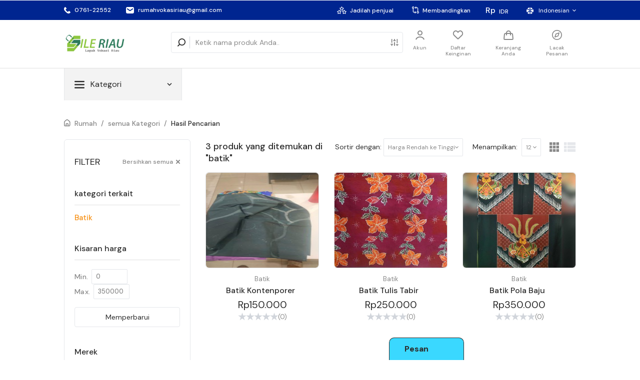

--- FILE ---
content_type: text/html; charset=UTF-8
request_url: https://lapakvokasi.com/search-products?categories=batik
body_size: 126888
content:



<!DOCTYPE html>
    <html lang="in" dir="ltr">

<head>
    <title>SILE Riau | Filter</title>
    <meta charset="UTF-8" />

    <meta name="viewport" content="width=device-width, initial-scale=1.0" />
            <style>
        :root{
            --primary-color: #3ad8ff;
            --global-font: DM Sans, sans-serif;
            --semi-primary-color: #3ad8ff11;
        }
    </style>
    <link rel="stylesheet" href="https://lapakvokasi.com/public/css/app.min.css" />
    <link rel="stylesheet" href="https://lapakvokasi.com/public/css/tailwind-custom.min.css" />
    <link rel="stylesheet" href="https://lapakvokasi.com/public/frontend/assets/swiper/swiper-bundle.min.css">
    <link rel="stylesheet" href="https://lapakvokasi.com/public/frontend/assets/css/animate.min.css">
    <link rel="stylesheet" href="https://lapakvokasi.com/public/frontend/assets/css/google-font-roboto.min.css">
    <link rel="stylesheet" href="https://lapakvokasi.com/public/frontend/assets/css/font-awesome.min.css">
    <link rel="stylesheet" href="https://lapakvokasi.com/public/dist/plugins/jQueryUI/jquery-ui.min.css" type="text/css" />

                <link rel='shortcut icon' href="https://lapakvokasi.com/public/uploads/20240601/43bcb2980b3f43a813b90da13321a441.ico" type='image/x-icon' />
        <!--Custom CSS that was written on view-->
                <link rel="stylesheet" href="https://lapakvokasi.com/Modules/Ticket/Resources/assets/css/chat-widget.min.css">
    <!-- Menubar css -->
    <link rel="stylesheet" href="https://lapakvokasi.com/public/frontend/assets/css/ionicon.min.css" />
    <!-- Menubar css end-->

    <!-- Custom CSS-->
    <link rel="stylesheet" href="https://lapakvokasi.com/public/dist/css/site_custom.min.css">

    <!-- User define custom dynamic css file -->
    <link rel="stylesheet" href="https://lapakvokasi.com/Modules/CMS/Resources/assets/css/user-custom.css?v=1766704844">

    <script type="text/javascript">
        'use strict';
        var SITE_URL = "https://lapakvokasi.com";
        var currencySymbol = 'Rp';
        var decimal_digits = '0';
        var thousand_separator = '.';
        var symbol_position = 'before';
        var dateFormat = 'dd-mm-yyyy';
        var token = 'DmEwq6zJaHLeqyxKKDsHoWcHGjWxL9A746qhVDwp';
        var app_locale_url = "https://lapakvokasi.com/resources/lang/in.json";
        var row_per_page = '100';
        var txLnSts = {
    "Your addon is invalid.": "Addon Anda tidak valid.",
    "Validation failed.": "Validasi gagal.",
    "Please provide valid purchase code.": "Berikan kode pembelian yang valid.",
    "Addon successfully uploaded.": "Addon berhasil diunggah.",
    "Something went wrong, please try again.": "Ada yang tidak beres, harap coba lagi.",
    "Addon not found.": "Add-on tidak ditemukan.",
    "Addon status updated.": "Status Add-on diperbarui.",
    "Addon successfully removed.": "Addon berhasil dihapus.",
    "Addons": "Addons",
    "Upload Addon": "Unggah Addon",
    "Purchase Code": "Kode Pembelian",
    "Upload Zip File": "Unggah File Zip",
    "Choose file": "Pilih File",
    "Note": "Catatan",
    "Upload your addon zip file.": "Unggah file zip addon Anda.",
    "Cancel": "Membatalkan",
    "Upload Now": "Unggah Sekarang",
    "Installed": "Terpasang",
    "Available": "Tersedia",
    "Search addon": "Cari tambahan",
    "Status": "Status",
    "Description": "Keterangan",
    "Deactivate": "Menonaktifkan",
    "Activate": "Mengaktifkan",
    "Active": "Aktif",
    "Inactive": "Tidak aktif",
    "Version": "Versi",
    "Price": "Harga",
    "Action": "Tindakan",
    "Require version :x": "Memerlukan versi :x",
    "Download": "Unduh",
    "Buy Now": "Beli sekarang",
    "Version :x": "Versi :x",
    "Last Update: :x": "Pembaruan Terakhir: :x",
    "Settings": "Pengaturan",
    "Authorize Documentation": "Otorisasi Dokumentasi",
    "Merchant Login Id": "Id Login Pedagang",
    "Merchant Transaction Key": "Kunci Transaksi Pedagang",
    "Please specify sandbox enabled/disabled.": "Harap tentukan sandbox diaktifkan/dinonaktifkan.",
    "Instruction": "Petunjuk",
    "Sandbox": "Sandbox",
    "Authorize Net settings updated.": "Otorisasi pengaturan Net diperbarui.",
    "Payment Request failed due to some issues. Please try again later.": "Permintaan Pembayaran gagal karena beberapa masalah. Coba lagi nanti.",
    "Fill in the required information": "Isi informasi yang diperlukan",
    "Credit or debit card": "Kartu kredit atau debit",
    "Expiration Date": "Tempo Tanggal habis",
    "CVV": "CVV",
    "Pay With Authorize Net": "Bayar Dengan Authorize Net",
    "Purchase data not found.": "Data pembelian tidak ditemukan.",
    "Edit :x": "Sunting :x",
    "Category": "Kategori",
    "Delete :x": "Hapus :x",
    "Category.": "Kategori.",
    "Are you sure to delete this?": "Apakah Anda yakin akan menghapus ini?",
    "Name": "Nama",
    "Created At": "Dibuat di",
    "image": "gambar",
    "Show": "Menunjukkan",
    "Blog": "Blog",
    "Id": "Id",
    "Image": "Gambar",
    "Title": "Judul",
    "Author": "Pengarang",
    "Invalid Request": "Permintaan Tidak Valid",
    "The :x has been successfully saved.": ":x telah berhasil disimpan.",
    "Failed to save blog category, please try again.": "Gagal menyimpan kategori blog, harap coba lagi.",
    "This category can not be deleted!": "Kategori ini tidak dapat dihapus!",
    "Category has been successfully deleted.": "Kategori telah berhasil dihapus.",
    "Category does not found.": "Kategori tidak ditemukan.",
    "Failed to save blog, please try again.": "Gagal menyimpan blog, harap coba lagi.",
    "The blog is not found.": "Blog tidak ditemukan.",
    "The :x has been successfully updated.": ":x telah berhasil diperbarui.",
    "Blog has been successfully deleted.": "Blog telah berhasil dihapus.",
    "This field is required.": "Bagian ini diperlukan.",
    "Creating": "Menciptakan",
    "Blogs": "Blog",
    "Create": "Membuat",
    ":x Information": ":x Informasi",
    "Select One": "Pilih satu",
    "Slug": "Slug",
    "Featured Image": "Gambar Unggulan",
    "Upload image": "Unggah gambar",
    "Summary": "Ringkasan",
    "Edit": "Sunting",
    "Update": "Memperbarui",
    "Batch Delete": "Hapus Batch",
    "Add Blog": "Tambahkan Blog",
    "Filter": "Filter",
    "All Category": "Semua Kategori",
    "All Author": "Semua Penulis",
    "All Status": "Semua Status",
    "Blog Category": "Kategori Blog",
    "Add :x": "Tambahkan :x",
    "Category Name": "Nama Kategori",
    "Close": "Menutup",
    "Page": "Halaman",
    "Default": "Bawaan",
    "View page": "Lihat halaman",
    "Page.": "Halaman.",
    "Type": "Jenis",
    "Page not found.": "Halaman tidak ditemukan.",
    "Cannot delete default page.": "Tidak dapat menghapus halaman default.",
    "Slider": "Slider",
    "Slide": "Slide",
    "Successfully Saved": "Berhasil Disimpan",
    "The layout name already exists.": "Nama tata letak sudah ada.",
    "Layout": "Tata letak",
    "No change found.": "Tidak ada perubahan yang ditemukan.",
    "Default layout can not be deleted": "Tata letak default tidak dapat dihapus",
    "The :x has been successfully deleted.": ":x telah berhasil dihapus.",
    "page does not found.": "halaman tidak ditemukan.",
    "Page has been successfully deleted.": "Halaman telah berhasil dihapus.",
    "fadeIn": "fadeIn",
    "fadeInDown": "fadeInDown",
    "fadeInLeft": "fadeInLeft",
    "fadeInRight": "fadeInRight",
    "fadeInUp": "fadeInUp",
    "flip": "flip",
    "flipInX": "flipInX",
    "flipInY": "flipInY",
    "slideInUp": "slideInUp",
    "slideInDown": "slideInDown",
    "slideInLeft": "slideInLeft",
    "slideInRight": "slideInRight",
    "rollIn": "masuk",
    "Slide does not found.": "Slide tidak ditemukan.",
    "Slide has been successfully deleted.": "Slide telah berhasil dihapus.",
    "Slider does not found.": "Slider tidak ditemukan.",
    "Slider has been successfully deleted.": "Slider telah berhasil dihapus.",
    "Something went wrong.": "Ada yang salah.",
    "Operation failed.": "Operasi gagal.",
    "Section updated.": "Bagian diperbarui.",
    "Section Updated": "Bagian Diperbarui",
    "Section deleted": "Bagian dihapus",
    "Couldn't delete the section": "Tidak dapat menghapus bagian",
    "Select an option": "Pilih opsi",
    "Delete": "Delete",
    "Call To Action": "Panggilan untuk bertindak",
    "Icon Box": "Kotak Ikon",
    "Action completed.": "Tindakan selesai.",
    "Request failed. Check network tab for details.": "Permintaan gagal. Periksa tab jaringan untuk detailnya.",
    "Section added. Please fill up the section information and save.": "Bagian ditambahkan. Silakan isi informasi bagian dan simpan.",
    "Upper Subtitle": "Subtitle Atas",
    "Lower Subtitle": "Subtitle Bawah",
    "Button Text": "Tombol Teks",
    "Button Link": "Tombol Link",
    "Link": "Link",
    "Icon": "Ikon",
    "Subtitle": "Subtitle",
    "ASC": "ASC",
    "DESC": "DESC",
    "Search by name": "Cari berdasarkan nama",
    "Column": "Kolom",
    "Operation": "Operasi",
    "Query": "Pertanyaan",
    "Where": "Di mana",
    "Or Where": "Atau dimana",
    "Order By": "Dipesan oleh",
    "Add Slide": "Tambahkan Slide",
    "Edit Slide": "Sunting Slide",
    "Settings have changed, you should save them!": "Pengaturan telah berubah, Anda harus menyimpannya!",
    "Saving": "Menyimpan",
    "Save": "Simpan",
    "Homepage Builder": "Pembuat Beranda",
    "Homepages": "Beranda",
    "Preview": "Pratinjau",
    "Add Section": "Tambahkan Bagian",
    "Delete Section": "Hapus Bagian",
    "Are you sure to delete this section?": "Apakah Anda yakin akan menghapus bagian ini?",
    "Section": "Bagian",
    "Create :x": "Buat :x",
    "Pages": "Halaman",
    "SEO Fields": "Bidang SEO",
    "Status must be active to make it default.": "Status harus aktif untuk menjadikannya default.",
    "Meta Title": "Judul Meta",
    "Meta Description": "Deskripsi meta",
    "Meta Image": "Gambar Meta",
    "Blog Type": "Jenis Blog",
    "No. of blogs to show": "Jumlah blog untuk ditampilkan",
    "Total blogs to display should be between 1 to 30. Default is 10": "Total blog yang akan ditampilkan harus antara 1 sampai 30. Standarnya adalah 10",
    "Brands Type": "Tipe Merek",
    "Brands": "Merek",
    "No. of brands to show": "Jumlah merek untuk ditampilkan",
    "Total brands to display should be between 3 to 20. Default is 9": "Total merek yang ditampilkan harus antara 3 hingga 20. Standarnya adalah 9",
    "Category Type": "Jenis Kategori",
    "Categories": "Kategori",
    "Options": "Pilihan",
    "Category Grid (Row X Col)": "Kisi Kategori (Baris X Kol)",
    "Rows": "Baris",
    "Columns": "Kolom",
    "Example": "Contoh",
    "Total categories will be rows x columns": "Total kategori akan berupa baris x kolom",
    "Content": "Isi",
    "Main Title": "Judul utama",
    "CTA Options": "Opsi CTA",
    "Insert your custom code here:": "Masukkan kode khusus Anda di sini:",
    "Iconbox Grids": "Kotak Ikon Grids",
    "Sidebox": "Kotak samping",
    "Display Sidebox": "Tampilan Kotak Samping",
    "Sidetext": "Teks samping",
    "Newsletter section won't be visible if the Newsletter Module is deactivated": "Bagian buletin tidak akan terlihat jika Modul Buletin dinonaktifkan",
    "Message": "Pesan",
    "See More": "Lihat Lebih Banyak",
    "More Link": "More Link",
    "Sidebar": "Sidebar",
    "No Sidebar": "No Sidebar",
    "Flash Sale Product": "Flash Sale Produk",
    "Position": "Posisi",
    "Left": "Kiri",
    "Right": "Benar",
    "Showcase Data": "Showcase Data",
    "Product Type": "Tipe Produk",
    "Product Grid (Row X Col)": "Product Grid (Row X Col)",
    "Total products will be rows x columns": "Total produk akan berupa baris x kolom",
    "Product Grid (Row x Col)": "Product Grid (Row x Col)",
    "Select block": "Pilih blok",
    "New section": "Bagian baru",
    "Type of the section you want to add.": "Jenis bagian yang ingin Anda tambahkan.",
    "Section Type": "Tipe Bagian",
    "Select block type": "Pilih jenis blok",
    "Design of the section.": "Desain bagian.",
    "Section BLock": "Bagian BLOK",
    "Select": "Pilih",
    "Loading": "Loading",
    "Select Slider": "Pilih Slider",
    "Appearance": "Penampilan",
    "Full Width": "Full Width",
    "Margin Top": "Margin Top",
    "Margin Bottom": "Margin Bottom",
    "Height (px)": "Tinggi (px)",
    "Round Corner": "Sudut Bundar",
    "Full Card Link": "Tautan Kartu Lengkap",
    "Card Height": "Tinggi Kartu",
    "Flash Sale Settings": "Pengaturan Flash Sale",
    "Badge Text": "Badge Text",
    "Product Filter": "Filter Produk",
    "Please select an image.": "Silakan pilih gambar.",
    "Homepage": "Beranda",
    "Page Builder": "Pembuat Halaman",
    "Add Homepage": "Tambahkan Beranda",
    "Quick edit": "Edit cepat",
    "Meta Informations": "Informasi Meta",
    "Edit with pagebuilder": "Edit dengan pembuat halaman",
    "Edit it pagebuilder": "Edit pembuat halamannya",
    "Builder": "Pembangun",
    "Edit page": "Edit halaman",
    "Delete page": "Hapus halaman",
    "No pages available.": "Tidak ada halaman yang tersedia.",
    "Update page": "Perbarui halaman",
    "Add Page": "Tambah halaman",
    "Button Title": "Judul Tombol",
    "Button Alignment": "Penjajaran Tombol",
    "Center": "Tengah",
    "Button Text Color": "Warna Teks Tombol",
    "Button Background Color": "Warna Latar Belakang Tombol",
    "Animation": "Animasi",
    "Delay": "Menunda",
    "Sec": "Sec",
    "Open In New Window": "Buka di jendela baru",
    "Next": "Berikutnya",
    "Previous": "Sebelumnya",
    "Text Size": "Ukuran Text",
    "Text Color": "Warna Text",
    "Alignment": "Alignment",
    "Direction": "Arah",
    "Reviews": "Ulasan",
    "Review": "Review",
    "Shop Now": "Berbelanja sekarang",
    "Stock Out": "Persediaan habis",
    "New Arrival": "Baru datang",
    "Featured": "Unggulan",
    "Top Rated": "Nilai Tertinggi",
    "off": "off",
    "Quick View": "Lihat sekilas",
    "View": "Melihat",
    "Warning": "Peringatan",
    "This section is only for developer. Please left this section if you do not have proper knowledge.": "Bagian ini hanya untuk pengembang. Silakan tinggalkan bagian ini jika Anda tidak memiliki pengetahuan yang tepat.",
    "CSS": "CSS",
    "JS": "JS",
    "Footer Logo": "Footer Logo",
    "Short Details": "Detail Singkat",
    "Payment Methods": "Cara Pembayaran",
    "Download App Title": "Unduh Judul Aplikasi",
    "Google Play": "Google Play",
    "Google Play Link": "Google Play Link",
    "App Store": "App Store",
    "App Store Link": "App Store Link",
    "Label": "Label",
    "Add New": "Tambah baru",
    "Address": "Alamat",
    "Email": "Email",
    "Phone": "Phone",
    "Social Title": "Social Title",
    "Background Color": "Warna latar belakang",
    "Header Text Color": "Warna Teks Tajuk",
    "Header Background Color": "Warna Latar Tajuk",
    "Show Category": "Tampilkan Kategori",
    "Category Expand": "Kategori Perluas",
    "Category Text Color": "Warna Teks Kategori",
    "Category Background Color": "Warna Latar Belakang Kategori",
    "Top Border Color": "Warna Batas Atas",
    "Bottom Border Color": "Warna Batas Bawah",
    "Show Page Menu": "Tampilkan Menu Halaman",
    "Show Download App": "Tampilkan Aplikasi Unduhan",
    "Show Google Play": "Tampilkan Google Play",
    "Upload Google Play Logo": "Unggah Logo Google Play",
    "Upload Google Play image": "Unggah gambar Google Play",
    "Show App Store": "Tampilkan App Penjual",
    "Upload App Store Logo": "Unggah App Logo Penjual",
    "Upload App Store Image": "Unggah App Gambar Penjual",
    "Show Logo": "Tampilkan Logo",
    "Upload Logo": "Unggah Logo",
    "Upload Sidebar & Customer Panel Logo": "Unggah Sidebar & Logo Panel Pelanggan",
    "Show Searchbar": "Tampilkan Bilah Pencarian",
    "Show Account Icon": "Tampilkan Ikon Akun",
    "Show wishlist": "Tampilkan daftar keinginan",
    "Show Cart": "Tampilkan Keranjang",
    "Show Track Order": "Tampilkan Track Order",
    "Show Top Header": "Tampilkan Header Atas",
    "Show Phone No": "Tampilkan  No Telepon",
    "Phone No": "No Telepon",
    "Show Email": "Tampilkan Email",
    "Show be a seller": "Tampilkan menjadi penjual",
    "Show Compare": "Tampilkan Bandingkan",
    "Show Currency": "Tampilkan Mata Uang",
    "Show Language": "Tampilkan Bahasa",
    "Terms & Condition": "Syarat & Ketentuan",
    "Default Slider": "Slider Bawaan",
    "Primary Color": "Warna Utama",
    "Delete Layout": "Hapus Layout",
    "Setting": "Pengaturan",
    "Add New Layout": "Tambahkan Layout Baru",
    "Show Add to Cart": "Tampilkan Tambahkan ke Keranjang",
    "Show Wishlist": "Tampilkan Daftar Keinginan",
    "Show Quick View": "Tampilkan Tampilan Cepat",
    "Show Review": "Tampilkan Ulasan",
    "Show Price": "Tampilkan Harga",
    "Show Badge": "Tampilkan Lencana",
    "Height": "Height",
    "Px": "Px",
    "Facebook": "Facebook",
    "WhatsApp": "WhatsApp",
    "Instagram": "Instagram",
    "Pinterest": "Pinterest",
    "Linkedin": "Linkedin",
    "Are you sure to delete this page?": "Apakah Anda yakin akan menghapus halaman ini?",
    "Yes, Confirm": "Ya, Konfirmasi",
    "kb": "kb",
    "Image and Button": "Gambar dan Tombol",
    "Sub Title": "Sub Judul",
    "Add slide": "Tambah slide",
    "Delete slide": "Hapus slide",
    "Sliders": "Sliders",
    "Edit slider": "Edit slider",
    "Delete slider": "Hapus slider",
    "No slide added yet.": "Belum ada slide yang ditambahkan.",
    "No slider available.": "Tidak ada slide yang tersedia.",
    "Read Blogs": "Baca Blog",
    "Type your email address": "Ketikkan alamat email Anda",
    "Send": "Kirim",
    "Read Now": "Baca sekarang",
    "No products": "Tidak ada produk",
    "Social Share": "Berbagi Sosial",
    "Header": "Header",
    "Top Header": "Top Header",
    "Main Header": "Main Header",
    "Bottom Header": "Bottom Header",
    "Footer": "Footer",
    "Main": "Main",
    "Copyright": "Copyright",
    "Product Card": "Kartu Produk",
    "Custom CSS & JS": "Custom CSS & JS",
    "Page Configuration": "Konfigurasi Halaman",
    ":x Layout": ":x Tata Letak",
    "Show Copyright": "Tampilkan Hak Cipta",
    "Manage": "Mengelola",
    "Themes": "Tema",
    "General": "Umum",
    "Header One": "Header Satu",
    "Header Two": "Header Dua",
    "Footer One": "Footer Satu",
    "Footer Two": "Footer Dua",
    "One": "Satu",
    "Two": "Dua",
    "Three": "Tiga",
    "Four": "Empat",
    "Latest Blogs": "Blog Terbaru",
    "Selected Blogs": "Blog Terpilih",
    "Cash On Delivery settings updated.": "Pengaturan  Bayar di tempat diperbaharui",
    "Cash On Delivery": "Bayar di tempat",
    "Confirm": "Konfirmasi",
    "Cash on delivery is not available for this order": "Pembayaran tunai saat pengiriman tidak tersedia untuk pesanan ini",
    "Check Payments settings updated.": "Periksa setelan Pembayaran diperbarui.",
    "Check Payments": "Periksa Pembayaran",
    "Coinbase Documentation": "Dokumentasi Coinbase",
    "Client Api Key": "Client Api Key",
    "Coinbase settings updated.": "Pengaturan Coinbase diperbarui.",
    "Please try again, Coinbase payment connection fail.": "Silakan coba lagi, koneksi pembayaran Coinbase gagal.",
    "Payment got cancelled.": "Pembayaran dibatalkan.",
    "Pay With Coinbase": "Bayar Dengan Coinbase",
    "Coinpayment Documentation": "Dokumentasi Pembayaran Koin",
    "Merchant Id": "ID Pedagang",
    "Public Key": "Kunci Publik",
    "Private Key": "Kunci Pribadi",
    "Currencies": "Mata uang",
    "Comma separated currency codes :names": "Kode mata uang yang dipisahkan koma: nama",
    "CoinPayment settings updated.": "Pengaturan CoinPayment diperbarui.",
    "Payment cancelled.": "Pembayaran dibatalkan.",
    "Paying with CoinPayment": "Membayar dengan CoinPayment",
    "Select currency you want to pay:": "Pilih mata uang yang ingin Anda bayar:",
    "Logo": "Logo",
    "Currency": "Mata uang",
    "Rate": "Rate",
    "CP Trx Fee": "CP Trx Fee",
    "Note: These are the latest data from CoinPayment": "Catatan: Ini adalah data terbaru dari CoinPayment",
    "Pay With CoinPayment": "Bayar Dengan CoinPayment",
    "Commission": "Komisi",
    "Activation": "Pengaktifan",
    "Category Based": "Berbasis Kategori",
    "The value not more than be :x": "Nilainya tidak lebih dari menjadi :x",
    ":x of seller product price will be deducted from seller earnings.": ":x harga produk penjual akan dipotong dari penghasilan penjual.",
    "Submit": "Kirim",
    "Coupon": "Kupon",
    "Code": "Kode",
    "Discount Type": "Jenis Diskon",
    "Discount Amount": "Jumlah diskon",
    "Start Date": "Mulai tanggal",
    "End Date": "Berakhir tanggal",
    "Guest": "Tamu",
    "Customer": "Pelanggan",
    "Order": "Memesan",
    "Created at": "Dibuat di",
    "No changes found.": "Tidak ada perubahan yang ditemukan.",
    "amount": "jumlah",
    "percentage": "persentase",
    "Minimum spend must be greater than Discount amount.": "Pembelanjaan minimum harus lebih besar dari jumlah Diskon.",
    "Discount :x format is invalid.": "Diskon :x format tidak valid.",
    "Maximum discount must be greater than 0": "Diskon maksimum harus lebih besar dari 0",
    "Coupon not found.": "Kupon tidak ditemukan.",
    "Invalid coupon code.": "Kode kupon tidak valid.",
    "This coupon is not valid.": "Kupon ini tidak valid.",
    "This coupon has been expired.": "Kupon ini telah habis masa berlakunya.",
    "This coupon is not activated yet.": "Kupon ini belum diaktifkan.",
    "You will get :x discount to use the coupon.": "Anda akan mendapatkan :x diskon untuk menggunakan kupon.",
    "You will get :x discount to use the coupon. Up to :y.": "Anda akan mendapatkan :x diskon untuk menggunakan kupon. Sampai dengan :y.",
    "You will get :x discount.": "Anda akan mendapatkan :x diskon.",
    "Coupon not found": "Kupon tidak ditemukan",
    "This coupon is already started.": "Kupon ini sudah dimulai.",
    "Coupon Redeem": "Penukaran Kupon",
    "Coupon Redeem not found.": "Penukaran Kupon tidak ditemukan.",
    "Create Coupon": "Buat Kupon",
    "Coupon Create": "Pembuatan Kupon",
    "Usage Restriction": "Batasan Penggunaan",
    "Usage Limit": "Batas Penggunaan",
    "Flat": "Datar",
    "Percentage": "Persentase",
    "The value must be :x than or equal to :y.": "Nilainya harus :x lebih besar atau sama dengan :y.",
    "less": "lebih sedikit",
    "Maximum Discount": "Diskon Maksimum",
    "Allow free shipping": "Izinkan pengiriman gratis",
    "Check this box if the coupon grants free shipping. A free shipping method must be enabled in your shipping zone and be set to require 'a valid free shipping coupon": "Centang kotak ini jika kupon memberikan pengiriman gratis. Metode pengiriman gratis harus diaktifkan di zona pengiriman Anda dan disetel agar memerlukan 'kupon pengiriman gratis yang valid",
    "Expired": "Kedaluwarsa",
    "Vendor": "Penjual",
    "Products": "Produk",
    "Minimum Spend": "Pembelanjaan Minimum",
    "You must spend more than or equal this amount to get coupon discount.": "Anda harus membelanjakan lebih dari atau sama dengan jumlah ini untuk mendapatkan diskon kupon.",
    "How many times this coupon can be used.": "Berapa kali kupon ini dapat digunakan.",
    "Edit Coupon": "Sunting Kupon",
    "Coupon Update": "Pembaruan Kupon",
    "Check this box if the coupon grants free shipping. A free shipping method must be enabled in your shipping zone and be set to require a valid free shipping coupon": "Centang kotak ini jika kupon memberikan pengiriman gratis. Metode pengiriman gratis harus diaktifkan di zona pengiriman Anda dan disetel agar memerlukan kupon pengiriman gratis yang valid",
    "Shop": "Toko",
    "Coupons": "Kupon",
    "Add Coupon": "Tambahkan Kupon",
    "Coupon Redeems": "Penukaran Kupon",
    ":x List": ":x Daftar",
    "Print Date": "Tanggal cetak",
    "Back": "Kembali",
    "Check this box if the coupon grants free shipping.": "Centang kotak ini jika kupon memberikan pengiriman gratis.",
    "A free shipping method must be enabled in your shipping zone and require a valid free shipping coupon": "Metode pengiriman gratis harus diaktifkan di zona pengiriman Anda dan memerlukan kupon pengiriman gratis yang valid",
    "see the Free Shipping Requires setting.": "lihat pengaturan Membutuhkan Pengiriman Gratis.",
    "Direct Bank Transfer settings updated.": "Pengaturan Transfer Bank Langsung diperbarui.",
    "Direct Bank Transfer": "Transfer Bank Langsung",
    "Flutterwave Documentation": "Dokumentasi Flutterwave",
    "Secret key": "Kunci rahasia",
    "Encryption key": "Kunci enkripsi",
    "public Key": "Kunci publik",
    "Secret Key": "Kunci rahasia",
    "Encryption Key": "Kunci enkripsi",
    "Flutterwave settings updated.": "Pengaturan Flutterwave diperbarui.",
    "Couldn't initiate the payment.": "Tidak dapat memulai pembayaran.",
    "Payment failed.": "Pembayaran gagal.",
    "Payment could not be verified.": "Pembayaran tidak dapat diverifikasi.",
    "Payment is not completed.": "Pembayaran belum selesai.",
    "Enter Full Name": "Masukkan Nama Lengkap",
    "Full Name": "Nama lengkap",
    "Enter Email Address": "Masukkan alamat email",
    "Pay With Flutterwave": "Bayar Dengan Flutterwave",
    "Yes": "Ya",
    "No": "Tidak",
    "Form": "Form",
    "View submissions for :x": "Lihat kiriman untuk :x",
    "Copy form URL to clipboard": "Salin URL formulir ke clipboard",
    "Preview form :x": "Formulir pratinjau :x",
    "Visibility": "Visibilitas",
    "Allow Edit": "Izinkan Pengeditan",
    "Submissions": "Kiriman",
    "Submission": "Pengiriman",
    "Updated On": "Diperbarui Aktif",
    "Created On": "Dibuat pada",
    "Public": "Publik",
    "Survey": "Survei",
    "Contact Form": "Kontak Formulir",
    "Others": "Yang lain",
    "Show file": "Tampilkan berkas",
    "No file": "Tidak ada dokumen",
    "Form successfully created!": "Formulir berhasil dibuat!",
    "Failed to create the form.": "Gagal membuat formulir.",
    "Form successfully updated!": "Formulir berhasil diperbarui!",
    "Failed to update the form.": "Gagal memperbarui formulir.",
    ":x deleted": ":x dihapus",
    "Submission not found.": "Pengiriman tidak ditemukan.",
    "Submission deleted.": "Kiriman dihapus.",
    "Failed to delete submission.": "Gagal menghapus kiriman.",
    "Submission updated.": "Pengiriman diperbarui.",
    "My Submissions": "Kiriman Saya",
    "View Submission": "Lihat Pengiriman",
    "Edit My Submission for :x": "Edit Kiriman Saya untuk :x",
    "Submission deleted!": "Kiriman dihapus!",
    "File size must be less than 1MB": "Ukuran file harus kurang dari 1 MB",
    "Form successfully submitted.": "Formulir berhasil dikirimkan.",
    "Form Submitted!": "Formulir Dikirim!",
    "Submission successfully deleted.": "Pengiriman berhasil dihapus.",
    "Form is not editable.": "Formulir tidak dapat diedit.",
    "Form :x requires you to login before you can access it.": "Formulir :x mengharuskan Anda untuk login sebelum dapat mengaksesnya.",
    "Error": "Error",
    "Success": "Sukses",
    "Add Option": "Tambahkan Opsi",
    "All fields were removed.": "Semua bidang telah dihapus.",
    "Allow users to upload multiple files": "Izinkan pengguna mengunggah banyak file",
    "Finish it for me": "Selesaikan untukku",
    "Button": "Tombol",
    "This field cannot be empty": "Bidang ini tidak boleh kosong",
    "Checkboxes": "kotak centang",
    "Checkbox": "kotak centang",
    "Class": "Kelas",
    "Are you sure you want to clear all fields?": "Apakah Anda yakin ingin menghapus semua bidang?",
    "Remove everything": "Hapus semuanya",
    "Copy To Clipboard": "Menyalin ke clipboard",
    "Copy": "Menyalin",
    "Pick a date": "Pilih tanggal",
    "Help Text": "Teks Bantuan",
    "Developer Mode": "Mode pengembang",
    "Edit Names": "Sunting Nama",
    "Form Elements": "Elemen Bentuk",
    "Edit XML": "Edit XML",
    "Let users to enter an unlisted option": "Izinkan pengguna memasukkan opsi tidak tercantum",
    "This field cannot be edited.": "Bidang ini tidak dapat diedit.",
    "Are you sure you want to remove this field?": "Apakah Anda yakin ingin menghapus bidang ini?",
    "File Upload": "Unggah Berkas",
    "Form Updated": "Formulir Diperbarui",
    "Drag a field from the right to this area": "Seret bidang dari kanan ke area ini",
    "Hidden Input": "Masukan Tersembunyi",
    "Inline": "Di barisan",
    "Display {type} inline": "Tampilkan {type} sebaris",
    "Field Label cannot be empty": "Label Bidang tidak boleh kosong",
    "Limit access to one or more of the following roles:": "Batasi akses ke satu atau beberapa peran berikut:",
    "Mandatory": "Wajib",
    "Max Length": "Panjang maksimal",
    "This field requires a minimum of 2 options": "Bidang ini memerlukan minimal 2 opsi",
    "Multiple Files": "Banyak File",
    "There are no fields to clear": "Tidak ada bidang yang perlu dibersihkan",
    "Number": "Nomor",
    "Off": "Mati",
    "On": "Hidup",
    "Option": "Pilihan",
    "optional": "opsional",
    "Value": "Nilai",
    "Option value required": "Nilai opsi diperlukan",
    "Other": "Lainnya",
    "Paragraph": "Paragraph",
    "Placeholder": "Penampung",
    "Enter you email": "Masukkan email Anda",
    "space separated classes": "kelas yang dipisahkan ruang",
    "Enter your password": "Masukkan kata sandi Anda",
    "Radio Group": "Radio Group",
    "Radio": "Radio",
    "Remove Element": "Hapus Elemen",
    "Remove Option": "Hapus Opsi",
    "Required": "Diperlukan",
    "Rich Text Editor": "Editor Teks Kaya",
    "Access": "Mengakses",
    "Select Color": "Pilih Warna",
    "Allow Multiple Selections": "Izinkan Banyak Pilihan",
    "Size": "Ukuran",
    "Extra Small": "Ekstra kecil",
    "Small": "Kecil",
    "Large": "Besar",
    "Style": "Gaya",
    "Danger": "Bahaya",
    "Info": "Info",
    "Primary": "Utama",
    "Text Field": "Bidang Teks",
    "Text Area": "Area Teks",
    "Toggle": "Toggle",
    "Are you sure you want to clear all fields from the form?": "Apakah Anda yakin ingin menghapus semua bidang dari formulir?",
    "The form builder cannot be empty": "The form builder cannot be empty",
    "Form Saved!": "Formulir Disimpan!",
    "File": "File",
    "An error occurred while processing your request": "Kesalahan terjadi saat memproses permintaan Anda",
    "Are you sure?": "Apa kamu yakin?",
    "Create Form": "Buat Formulir",
    "Create New Form": "Buat Formulir Baru",
    "Back To My Form": "Kembali ke Formulir Saya",
    "Form Name": "Nama Formulir",
    "Enter Form Name": "Masukkan Nama Formulir",
    "Form Visibility": "Visibilitas Formulir",
    "Select Form Visibility": "Pilih Formulir Visibilitas",
    "Allow Submission Edit": "Izinkan Pengajuan Pengeditan",
    "NO (submissions are final)": "TIDAK (pengiriman bersifat final)",
    "YES (allow users to edit their submissions)": "YA (izinkan pengguna mengedit kiriman mereka)",
    "Form Type": "Tipe Formulir",
    "Select Form Types": "Pilih Jenis Formulir",
    "Click on or drag and drop components onto the main panel to build your form content.": "Klik atau seret dan lepas komponen ke panel utama untuk membuat konten formulir Anda.",
    "Clear": "Bersihkan",
    "Edit Form": "Sunting Formulir",
    "Back To My Forms": "Kembali ke Formulir Saya",
    "Copy Form Link": "Salin Tautan Formulir",
    "Click on or Drag and drop components onto the main panel to build your form content.": "Klik atau Seret dan lepas komponen ke panel utama untuk membuat konten formulir Anda.",
    "Forms": "Formulir",
    "Add New Form": "Tambahkan Formulir Baru",
    "All Visibility": "Semua Visibilitas",
    "Private": "Pribadi",
    "All Types": "Semua jenis",
    "Form Preview for :x": "Pratinjau Formulir untuk :x",
    "New Form": "Bentuk baru",
    "Details": "Detail",
    "Copied": "Disalin",
    "Copy Form URL": "Salin URL Formulir",
    "Public URL": "URL Publik",
    "Allows Edit": "Memungkinkan Edit",
    "Owner": "Pemilik",
    "Current Submissions": "Pengiriman Saat Ini",
    "Edit KYC Form": "Edit Formulir KYC",
    "Edit KYC Submitted Data": "Edit Data KYC yang Dikirim",
    "Link Copied": "Tautan Disalin",
    "KYC Submissions": "Pengajuan KYC",
    "Edit KYC From": "Sunting KYC Dari",
    "KYC Form": "Formulir KYC",
    "Submit your entry for :x ?": "Kirimkan entri Anda untuk :x ?",
    "Edit KYC Submission": "Edit Pengajuan KYC",
    "Edit KYC Data": "Edit Data KYC",
    "Delete Form": "Hapus Formulir",
    "Submit update to your entry for :x ?": "Kirim pembaruan ke entri Anda untuk :x ?",
    "Submitted By": "Disampaikan oleh",
    "Submitted On": "Dikirim Pada",
    "Edit My KYC Data": "Edit Data KYC Saya",
    "View KYC Submission": "Lihat Pengajuan KYC",
    "KYC Submission": "Pengajuan KYC",
    "Submission Details": "Detail Pengiriman",
    "Edit Submission": "Edit Penyerahan",
    "My Forms": "Formulir Saya",
    "Submit Form": "Menyerahkan formulir",
    "Back To My Submissions": "Kembali ke Kiriman Saya",
    "Edit this submission": "Edit kiriman ini",
    "Submit your entry for :x": "Kirimkan entri Anda untuk :x",
    "Your entry for ": "Entri Anda untuk",
    "Return Home": "Kembali ke rumah",
    "Form Submissions": "Pengiriman Formulir",
    "Back To Forms": "Kembali Ke Formulir",
    "All Forms": "Semua Formulir",
    "Viewing Submission #:x for form :y": "Melihat Penyerahan #:x untuk formulir :y",
    "Back To Submissions": "Kembali ke Pengiriman",
    "Delete submission": "Hapus kiriman",
    "Delete this submission?": "Hapus kiriman ini?",
    "There was an error when processing your request.": "Terjadi kesalahan saat memproses permintaan Anda.",
    ":name payment gateway module not found.": ":nama modul gateway pembayaran tidak ditemukan.",
    "Already paid for the order.": "Sudah membayar pesanannya.",
    "Payment method not found.": "Metode pembayaran tidak ditemukan.",
    ":x does not exist.": ":x tidak ada.",
    "Payment method not available.": "Metode pembayaran tidak tersedia.",
    "Invalid payment request authentication failed. Please retry payment from the start.": "Otentikasi permintaan pembayaran tidak valid gagal. Silakan coba lagi pembayaran dari awal.",
    "Payment processing failed.": "Pemrosesan pembayaran gagal.",
    "Payment confirmed": "Pembayaran dikonfirmasi",
    "Amount paid": "Jumlah yang dibayarkan",
    "GATEAWAY": "GATEAWAY",
    "Payment has been confirmed. You can close this screen in 3 seconds.": "Pembayaran telah dikonfirmasi. Anda dapat menutup layar ini dalam 3 detik.",
    "Something Went Wrong.": "Ada yang salah.",
    "Something went wrong when processing the payment. Please retry later.": "Terjadi error saat memproses pembayaran. Silakan coba lagi nanti.",
    "Payment failed": "Pembayaran gagal",
    "Gateway": "Gateway",
    "Amount to be paid": "Jumlah yang harus dibayar",
    "currency": "mata uang",
    "Choose Payments from below": "Pilih Pembayaran dari bawah",
    "Payment": "Pembayaran",
    "No gateway found.": "Tidak ada gerbang yang ditemukan.",
    "City not found.": "Kota tidak ditemukan.",
    "Country not found.": "Negara tidak ditemukan.",
    "State not found.": "Provinsi tidak ditemukan.",
    "The :attribute must be either 0 or 1": "Atribut : harus berupa 0 atau 1",
    "City has been successfully saved.": "Kota telah berhasil diselamatkan.",
    "City": "Kota",
    "Country has been successfully saved.": "Negara telah berhasil diselamatkan.",
    "Country": "Negara",
    "State has been successfully saved.": "Negara telah berhasil disimpan.",
    "State": "Provinsi",
    "Delete Country": "Hapus Negara",
    "Select a state": "Pilih Provinsi",
    "The country has no state. Select different one.": "Negara ini tidak memiliki Provinsi. Pilih yang berbeda.",
    "Delete State": "Hapus Negara",
    "The state has no city. Select different one.": "Provinsi tidak memiliki kota/ kabupaten. Pilih yang berbeda.",
    "Delete City": "Hapus Kota",
    "Timezone": "Zona waktu",
    ":x should be at least :y characters.": ":x setidaknya harus berisi :y karakter.",
    "Capital": "Modal",
    "Only alphabet, [- ": "Hanya alfabet, [-",
    "3 character code": "kode 3 karakter",
    "Numeric code": "Kode numerik",
    ":x should be at most :y digits.": ":x paling banyak :y digit.",
    "Emoji": "Emoji",
    "Currency Code": "Kode mata uang",
    ":x must be :y characters.": ":x harus berupa karakter :y.",
    "Currency Name": "Nama Mata Uang",
    "Currency Symbol": "Simbol Mata Uang",
    "Top Level Domain": "Top Level Domain",
    "Calling code": "Kode panggilan",
    ":x should be at most :y characters.": ":x paling banyak harus berisi :y karakter.",
    "GeoLocale": "GeoLokasi",
    "Countries": "Negara",
    "Add Country": "Tambahkan Negara",
    "Search for names": "Cari nama",
    "States": "Provinsi",
    "Add State": "Tambahkan Provinsi",
    "Select a country": "Pilih negara",
    "Cities": "Kota/ Kabupaten",
    "Add City": "Tambahkan Kota",
    "Instamojo Documentation": "Dokumentasi Instamojo",
    "Api Key": "Api Key",
    "Auth Token": "Token Otentikasi",
    "Instamojo does not support any currency except 'INR'.": "Instamojo tidak mendukung mata uang apa pun kecuali 'INR'.",
    "Instamojo settings updated.": "Pengaturan Instamojo diperbarui.",
    "Pay With Instamojo": "Bayar Dengan Instamojo",
    "The file you are looking for is not found.": "File yang Anda cari tidak ditemukan.",
    "This file does not exist.": "Berkas tersebut tidak ada.",
    "success": "kesuksesan",
    "error": "kesalahan",
    "The :x has been saved successfully.": ":x telah berhasil disimpan.",
    "Extension": "Perpanjangan",
    "No Extension Available": "Tidak Ada Ekstensi yang Tersedia",
    "Attachment": "Lampiran",
    "Attachment deleted": "Lampiran dihapus",
    "Link copied to clipboard": "Tautan disalin ke papan klip",
    "Ok": "Ok",
    "Domain not secure! You have to copy it manually:": "Domain tidak aman! Anda harus menyalinnya secara manual:",
    "Successfully deleted.": "Berhasil dihapus.",
    "Media-Manager": "Manajer Media",
    "Allowed File Extensions:": "Ekstensi File yang Diizinkan:",
    "File List": "Daftar Berkas",
    "KB": "KB",
    "Select File": "Pilih file",
    "Upload New": "Unggah Baru",
    "Sort by newest": "Urutkan berdasarkan yang terbaru",
    "Sort by oldest": "Urutkan berdasarkan yang terlama",
    "Sort by largest": "Urutkan berdasarkan yang terbesar",
    "Sort by smallest": "Urutkan berdasarkan yang terkecil",
    "Search your files": "Cari file Anda",
    "Files selected": "File dipilih",
    "Clear all": "Bersihkan semua",
    "Add": "Menambahkan",
    "Module MediaManager": "Modul MediaManager",
    "Media Manager": "Manajer Media",
    "All files": "Semua data",
    "Add Files": "Tambahkan File",
    "Details Info": "Informasi Detail",
    "Copy Link": "Salin tautan",
    "File Info": "Informasi Berkas",
    "File Name": "Nama file",
    "File Type": "Jenis File",
    "File Size": "Ukuran file",
    "Uploaded By": "Diunggah oleh",
    "Uploaded At": "Diunggah Pada",
    "Media not found": "Media tidak ditemukan",
    "Deleted Successfully": "Berhasil Dihapus",
    "Something went wrong": "Ada yang salah",
    "You delete this item": "Anda menghapus item ini",
    "Please provide the label name to add menu item": "Harap berikan nama label untuk menambahkan item menu",
    "The menu has been successfully added.": "Menu telah berhasil ditambahkan.",
    "Please select a menu to add": "Silakan pilih menu yang ingin ditambahkan",
    "The menu has been successfully updated.": "Menu telah berhasil diperbarui.",
    "The menu has been successfully deleted.": "Menu telah berhasil dihapus.",
    "You can not delete this menu": "Anda tidak dapat menghapus menu ini",
    "Enter name first": "Masukkan nama terlebih dahulu",
    "Menus": "Menu",
    "Select the menu title you want to edit": "Pilih judul menu yang ingin Anda edit",
    "Custom Link": "Custom Link",
    "Press return or enterto expand": "Tekan kembali atau enter untuk memperluas",
    "URL": "URL",
    "Label name": "Label Nama",
    "Add menu item": "Tambahkan item menu",
    "Press return or enter to expand": "Tekan kembali atau enter untuk memperluas",
    "Create Title": "Buat Judul",
    "Save menu": "Simpan menu",
    "Menu Structure": "Struktur Menu",
    "Place each item in the order you prefer. Click on the arrow to the right of the item to display more configuration options": "Tempatkan setiap item dalam urutan yang Anda inginkan. Klik panah di sebelah kanan item untuk menampilkan opsi konfigurasi lainnya",
    "Menu Creation": "Pembuatan Menu",
    "Please enter the name and select Create menu button": "Silakan masukkan nama dan pilih tombol Buat menu",
    "Subelement": "Subelemen",
    "Class CSS (optional)": "Kelas CSS (opsional)",
    "Icon (optional)": "Ikon (opsional)",
    "Permission (optional)": "Izin (opsional)",
    "Create menu": "Buat menu",
    "Delete All Menu": "Hapus Semua Menu",
    "MTN Momo Documentation": "Dokumentasi MTN Momo",
    "User API Id": "Id API Pengguna",
    "User API key": "Kunci API pengguna",
    "Subscription key": "Kunci berlangganan",
    "User API Key": "Kunci API Pengguna",
    "MTN Momo settings updated.": "Pengaturan MTN Momo diperbarui.",
    "Currency not supported by merchant": "Mata uang tidak didukung oleh pedagang",
    "MTN Momo payment request failed.": "Permintaan pembayaran MTN Momo gagal.",
    "MTN Momo order retrieving failed.": "Pengambilan pesanan MTN Momo gagal.",
    "Payment cancelled from Mtn Momo.": "Pembayaran dibatalkan dari Mtn Momo.",
    "MTN Momo payment request failed!": "Permintaan pembayaran MTN Momo gagal!",
    "Enter Your Phone Number": "Masukkan Nomor Telepon Anda",
    "Pay With MTN Momo": "Bayar Dengan MTN Momo",
    "This payment method is not available at this moment.": "Metode pembayaran ini tidak tersedia saat ini.",
    "NGenius Documentation": "Dokumentasi NGenius",
    "Outlet Reference": "Referensi Gerai",
    "NGenius settings updated.": "Pengaturan NGenius diperbarui.",
    "N-Genius payment request failed.": "Permintaan pembayaran N-Genius gagal.",
    "Payment cancelled from N-Genius.": "Pembayaran dibatalkan dari N-Genius.",
    "Pay with N-Genius": "Pay with N-Genius",
    "Subscriber": "Subscriber",
    "Confirmation Date": "Tanggal Konfirmasi",
    "Thanks, you have successfully subscribed.": "Terima kasih, Anda telah berhasil berlangganan.",
    "Subscriber not found.": "Pelanggan tidak ditemukan.",
    "Subscriber information": "Informasi Subscriber",
    "The :attribute must be either Active or Inactive": ":Atribut harus Aktif atau Tidak Aktif",
    "Edit Subscriber": "Edit Subscriber",
    "Subscriber Information": "Subscriber Information",
    "Subscribers": "Subscribers",
    "Page Updated": "Halaman Diperbarui",
    "Import Template": "Impor Templat",
    "Paste here your HTML/CSS and click Import": "Rekatkan di sini HTML/CSS Anda dan klik Impor",
    "Are you sure to clear the canvas?": "Apakah Anda yakin akan membersihkan kanvas?",
    "Save Template": "Simpan Templat",
    "Preview in new tab": "Pratinjau di tab baru",
    "PayPal Documentation": "Dokumentasi PayPal",
    "Client Secret Key": "Kunci Rahasia Klien",
    "Client Id": "Id Klien",
    "Paypal settings updated.": "Pengaturan Paypal diperbarui.",
    "Paypal payment request failed.": "Permintaan pembayaran Paypal gagal.",
    "Payment cancelled from paypal.": "Pembayaran dibatalkan dari PayPal.",
    "Pay With Paypal": "Bayar Dengan Paypal",
    "Paystack Documentation": "Dokumentasi Tumpukan Pembayaran",
    "PayStack does not support any currency except 'GHS'": "PayStack tidak mendukung mata uang apa pun kecuali 'GHS'",
    "Paystack settings updated.": "Pengaturan Paystack diperbarui.",
    "Pay with Paystack": "Bayar dengan Paystack",
    "Paytm Documentation": "Dokumentasi Pembayaran",
    "Merchant Key": "Kunci Pedagang",
    "Merchant Website": "Situs Web Pedagang",
    "Paytm settings updated.": "Pengaturan Paytm diperbarui.",
    "At this moment this gateway is not available.": "Saat ini gerbang ini tidak tersedia.",
    "Process transaction as suspicious.": "Proses transaksi sebagai mencurigakan.",
    "Validation Failed.": "Validasi gagal.",
    "Payment cancelled from Paytm.": "Pembayaran dibatalkan dari Paytm.",
    "Pay With Paytm": "Bayar Dengan Paytm",
    "Edit :?": "Sunting :?",
    "popup": "popup",
    "Delete :?": "Hapus :?",
    "Popup Type": "Jenis Popup",
    "Show after": "Tunjukkan setelahnya",
    "Login required": "Login dibutuhkan",
    "The :? has been successfully saved.": ":? telah berhasil disimpan.",
    "Popup": "Popup",
    "Popup does not found.": "Popup tidak ditemukan.",
    "The :? has been successfully deleted.": ":? telah berhasil dihapus.",
    "Create Popup": "Buat Popup",
    "Popup Create": "Pembuatan Popup",
    "Targeting": "Penargetan",
    "Display": "Menampilkan",
    "Home": "Rumah",
    "Product Details": "Rincian Produk",
    "Cart": "Keranjang",
    "Checkout": "Pembayaran",
    "Confirm Order": "Konfirmasi pemesanan",
    "Background": "Background",
    "Color": "Color",
    "Top Left": "Top Left",
    "Top Right": "Top Right",
    "Bottom Left": "Bottom Left",
    "Bottom Right": "Bottom Right",
    "Width": "Width",
    "Text": "Text",
    "Font size": "Font size",
    "Text Margin": "Text Margin",
    "Top": "Top",
    "Bottom": "Bottom",
    "Normal": "Normal",
    "Bold": "Bold",
    "Italic": "Italic",
    "Add text": "Tambahkan teks",
    "Popup show after": "Pertunjukan popup setelahnya",
    "This value must be greater than 0.": "Nilai ini harus lebih besar dari 0.",
    "Login needed": "Diperlukan login",
    "Information": "Informasi",
    "Another page link": "Tautan halaman lain",
    "Send mail": "Kirim email",
    "Subscribed": "Berlangganan",
    "Web Link": "Tautan Web",
    "Text color": "Warna teks",
    "Background color": "Warna latar belakang",
    "Text color on hover": "Warna teks saat diarahkan",
    "Background on hover": "Latar belakang saat melayang",
    "Button Margin": "Margin Tombol",
    "Mail": "Mail",
    "Email placeholder": "Pengganti email",
    "Submit button name": "Kirim nama tombol",
    "Box Margin": "Margin Kotak",
    "Mail content will be here.": "Konten email akan ada di sini.",
    "Subscription": "Berlangganan",
    "Edit Popup": "Sunting Popup",
    "Popup Edit": "Pengeditan Popup",
    "Popups": "Muncul tiba-tiba",
    "Add Popup": "Tambahkan Popup",
    "All": "Semua",
    "View Popup": "Lihat Popup",
    "Razorpay Documentation": "Dokumentasi Razorpay",
    "Api Secret": "Rahasia Api",
    "RazorPay settings updated.": "Pengaturan RazorPay diperbarui.",
    "Payment id not found.": "ID pembayaran tidak ditemukan.",
    "Pay with Razorpay": "Bayar dengan Razorpay",
    "Recaptcha Documentation": "Dokumentasi Recaptcha",
    "Site Key": "Kunci Situs",
    "Recaptcha settings updated.": "Pengaturan Recaptcha diperbarui.",
    "Enter recaptcha site key": "Masukkan kunci situs recaptcha",
    "Enter recaptcha secret key": "Masukkan kunci rahasia recaptcha",
    "Unavailable": "Tidak tersedia",
    "Refund": "Pengembalian dana",
    "Order Id": "Id pemesanan",
    "Shipping": "Pengiriman",
    "Refund Reason": "Alasan Pengembalian Dana",
    "Quantity": "Kuantitas",
    "Amount": "Jumlah",
    "Refund status must be Opened, In progress, Accepted or Declined.": "Status pengembalian dana harus Dibuka, Sedang Berlangsung, Diterima, atau Ditolak.",
    "You have exceeded product quantity limit.": "Anda telah melampaui batas kuantitas produk.",
    "Refund request send successfully.": "Permintaan pengembalian dana berhasil dikirim.",
    "Refund does not found.": "Pengembalian dana tidak ditemukan.",
    "Message has been successfully send.": "Pesan telah berhasil dikirim.",
    "No record found.": "Tidak ada catatan yang ditemukan.",
    "You exceeded the maximum quantity.": "Anda melebihi jumlah maksimum.",
    "Refund not found.": "Pengembalian dana tidak ditemukan.",
    "You": "Anda",
    "Select one": "Pilih satu",
    "Refunds": "Pengembalian dana",
    "Refund Information": "Informasi Pengembalian Dana",
    "Shipping Method": "Metode Pengiriman",
    "Date": "Tanggal",
    "Total": "Total",
    "Declined status can't be changed": "Status yang ditolak tidak dapat diubah",
    "Accepted status can't be changed": "Status yang diterima tidak dapat diubah",
    "Opened": "Dibuka",
    "In progress": "Sedang berlangsung",
    "Accepted": "Diterima",
    "Declined": "Ditolak",
    "Uploaded pictures": "Gambar yang diunggah",
    "Update Refund Request": "Perbarui Permintaan Pengembalian Dana",
    "Are you sure to change refund status?": "Apakah Anda yakin akan mengubah status pengembalian dana?",
    "Enter your message here...": "Masukkan pesan Anda di sini...",
    "Refund Method": "Metode Pengembalian Dana",
    "Create Refund": "Buat Pengembalian Dana",
    "Your Refunds": "Pengembalian Dana Anda",
    "We got you covered about your concern..": "Kami membantu Anda mengatasi kekhawatiran Anda..",
    "Requesting refund": "Meminta pengembalian dana",
    "Required Information": "Informasi yang dibutuhkan",
    "Please fill in accurate details for the refund of the product.": "Harap isi detail yang akurat untuk pengembalian dana produk.",
    "Select Order Number": "Pilih Nomor Pesanan",
    "Select Product": "Pilih Produk",
    "Select Quantity": "Pilih jumlah",
    "Select Your Reason": "Pilih Alasan Anda",
    "Upload Images of the Product": "Unggah Gambar Produk",
    "You can upload atmost 5 images.": "Anda dapat mengunggah maksimal 5 gambar.",
    "Example: product images, receipt papers etc.": "Contoh: gambar produk, kertas kuitansi, dll.",
    "Send Request": "Kirim Permintaan",
    "Order Refund": "Pengembalian Dana Pesanan",
    "Your Refund": "Pengembalian Dana Anda",
    "Customer satisfaction is our top priority..": "Kepuasan pelanggan adalah prioritas utama kami..",
    "Want a Refund? Click the button below": "Ingin Pengembalian Dana? Klik tombol di bawah",
    "Request A Refund": "Minta Pengembalian Dana",
    "refund list": "daftar pengembalian dana",
    "Filter By": "Filter By",
    "Today": "Hari ini",
    "Last Week": "Minggu lalu",
    "Last Month": "Bulan lalu",
    "Last Year": "Tahun Lalu",
    "ID Number": "ID Number",
    "You Have No Refund Requests Yet": "Anda Belum Memiliki Permintaan Pengembalian Dana",
    "Refund ID": "ID pengembalian dana",
    "You Have No Refund Requests Yet.": "Anda Belum Memiliki Permintaan Pengembalian Dana.",
    "Refund Details": "Detail Pengembalian Dana",
    "Reference": "Referensi",
    "Refund Amount": "jumlah pengembalian uang",
    "Seller": "Penjual",
    "Uploaded Pictures": "Gambar yang Diunggah",
    "Message Box": "Kotak pesan",
    "Coupons Report": "Laporan Kupon",
    "Customers Order Report": "Laporan Pesanan Pelanggan",
    "Commissions Report": "Laporan Komisi",
    "Branded Products Report": "Laporan Produk Bermerek",
    "Categorized Products Report": "Laporan Produk yang Dikategorikan",
    "Product Stock Report": "Laporan Stok Produk",
    "Tagged Products Report": "Laporan Produk yang Ditandai",
    "Search Report": "Laporan Pencarian",
    "Sale Report": "Laporan Penjualan",
    "Coupon Name": "Nama Kupon",
    "Coupon Code": "Kode Kupon",
    "Orders": "Pesanan",
    "Brand": "Merek",
    "Total Product": "Total Produk",
    "Product": "Produk",
    "Qty": "Qty",
    "Availability": "Ketersediaan",
    "Tag": "Tag",
    "Product Count": "Jumlah Produk",
    "Subtotal": "Subtotal",
    "Discount": "Discount",
    "Tax": "Tax",
    "Shipping Methods": "Metode Pengiriman",
    "Vendor Name": "Nama pedagang",
    "Total Order": "Total Order",
    "Total Commission": "Jumlah Komisi",
    "Keyword": "Kata kunci",
    "Hits": "Hits",
    "Filtering": "Filtering",
    "Reports": "Laporan",
    "Report Type": "Tipe laporan",
    "Date Range": "Rentang Tanggal",
    "Pick a date range": "Pilih rentang tanggal",
    "Qty Above": "Jumlah Di Atas",
    "Qty Bellow": "Jumlah Di Bawah",
    "Stock Availability": "Ketersediaan stok",
    "In Stock": "Persediaan",
    "Out Of Stock": "Stok Habis",
    "Order Status": "Status pemesanan",
    "Please select one": "Mohon Pilih satu",
    "Customer Name": "Nama Pelanggan",
    "Customer Email": "Email Pelanggan",
    "Shipping class": "Kelas pengiriman",
    "Shipping class not found.": "Kelas pengiriman tidak ditemukan.",
    "Shipping Zone": "Zona Pengiriman",
    "Shipping zone not found.": "Zona pengiriman tidak ditemukan.",
    "Shipping zone": "Zona pengiriman",
    "Shipping zone location": "Lokasi zona pengiriman",
    "Shipping zone location not found.": "Lokasi zona pengiriman tidak ditemukan.",
    "Shipping zone class": "Kelas zona pelayaran",
    "Shipping zone class not found.": "Kelas zona pengiriman tidak ditemukan.",
    "Shipping zone method": "Metode zona pengiriman",
    "Shipping zone method not found.": "Metode zona pengiriman tidak ditemukan.",
    "Shipping Class": "Kelas Pengiriman",
    "Shipping setting": "Pengaturan pengiriman",
    "Cost per order": "Biaya per pesanan",
    "Cost per quantity": "Biaya per kuantitas",
    "Percent sub total of product price": "Persen sub total harga produk",
    "Taxable": "Kena Pajak",
    "None": "Tidak ada",
    "A valid free shipping coupon": "Kupon pengiriman gratis yang valid",
    "A minimum order amount": "Jumlah pesanan minimum",
    "A minimum order amount OR a coupon": "Jumlah pesanan minimum OR kupon",
    "A minimum order amount AND a coupon": "Jumlah pesanan minimum AND kupon",
    "No shipping zone found.": "Tidak ada zona pengiriman yang ditemukan.",
    "No shipping class found.": "Tidak ditemukan kelas pengiriman.",
    "Shipping class costs": "Biaya kelas pengiriman",
    "These costs can optionally be added based on the product shipping class.": "Biaya-biaya ini secara opsional dapat ditambahkan berdasarkan kelas pengiriman produk.",
    "No class shipping cost": "Tidak ada biaya pengiriman kelas",
    "Calculation Type": "Jenis Perhitungan",
    "Per class: Charge shipping for each shipping class individually": "Per kelas: Membebankan biaya pengiriman untuk setiap kelas pengiriman satu per satu",
    "Per order: Charge shipping for the most expensive shipping class": "Per pesanan: Biaya pengiriman untuk kelas pengiriman paling mahal",
    "Class shipping cost": "Biaya pengiriman kelas",
    "Shipping Options": "Pilihan pengiriman",
    "Shipping Classes": "Kelas Pengiriman",
    "Classes": "Kelas",
    "Shipping Zones": "Zona Pengiriman",
    "Zones": "Zona",
    "Help": "Membantu",
    "Delete Tax Rate": "Hapus Persentase Pajak",
    "Enter zone name": "Masukkan nama zona",
    "Set Locations": "Tetapkan Lokasi",
    "Set Shipping Methods": "Tetapkan Metode Pengiriman",
    "ZIP": "ZIP",
    "Add New Location": "Tambahkan Lokasi Baru",
    "Free Shipping": "Bebas biaya kirim",
    "Local Pickup": "Penjemputan Lokal",
    "Flat Rate": "Tarif Tetap",
    "Free shipping requires": "Diperlukan pengiriman gratis",
    "Minimum order amount": "Jumlah pesanan minimum",
    "Coupons discounts": "Diskon kupon",
    "Apply minimum order rule before coupon discount": "Terapkan aturan minimum order sebelum diskon kupon",
    "Tax Status": "Status Pajak",
    "Cost": "Biaya",
    "Name will show in your product create or edit shipping section": "Nama akan ditampilkan di bagian buat atau edit pengiriman produk Anda",
    "Slug should not be empty.": "Slug tidak boleh kosong.",
    "Slug help to identify shipping class.": "Slug membantu mengidentifikasi kelas pengiriman.",
    "You can note down here.": "Anda dapat mencatat di sini.",
    "How many product use the class.": "Berapa banyak produk yang menggunakan kelas tersebut.",
    "Zone => Location": "Zona => Lokasi",
    "Leave blank to apply to all countries": "Biarkan kosong untuk diterapkan ke semua negara",
    "Country should be country code.": "Negara harus berupa kode negara.",
    "You can get country code to visit the :x": "Anda bisa mendapatkan kode negara untuk mengunjungi :x",
    "link": "link",
    "Now you can see country code near of country name.": "Sekarang Anda dapat melihat kode negara di dekat nama negara.",
    "Leave blank to apply to all states": "Biarkan kosong untuk diterapkan ke all states",
    "State should be state code.": "Provinsi harus kode provinsi.",
    "You can get state code to visit the :x": "Anda bisa mendapatkan kode negara untuk mengunjungi :x",
    "Now you need to select a country, after that you can see state code near of state name.": "Sekarang Anda harus memilih state, setelah itu Anda dapat melihat kode state di dekat nama state.",
    "Leave blank to apply to all cities": "Biarkan kosong untuk diterapkan ke semua kota",
    "City should be city name or code.": "Kota harus berupa nama atau kode kota.",
    "You can get city name to visit the :x": "Anda bisa mendapatkan nama kota untuk mengunjungi :x",
    "Now you need to select a country, after that select a state, now you can see city name.": "Sekarang Anda harus memilih negara, setelah itu pilih negara bagian, sekarang Anda dapat melihat nama kota.",
    "Leave blank to apply to all areas.": "Biarkan kosong untuk diterapkan ke semua area.",
    "ZIP should be area zip code.": "ZIP harus berupa kode pos area.",
    "Zone => Free Shipping": "Zona => Pengiriman Gratis",
    "User can see the title when shpping is apply in cart section.": "Pengguna dapat melihat judul saat pengiriman berlaku di bagian keranjang.",
    "Free Shipping require": "Gratis Pengiriman membutuhkan",
    "Free shipping condition.": "Kondisi pengiriman gratis.",
    "User can see only active status shipping method in cart section.": "Pengguna hanya dapat melihat metode pengiriman status aktif di bagian keranjang.",
    "Zone => Local Pickup": "Zona => Penjemputan Lokal",
    "Define the shipping method is taxable or not.": "Tentukan metode pengiriman kena pajak atau tidak.",
    "Optional cost for local pickup.": "Biaya opsional untuk penjemputan lokal.",
    "Zone => Flat Rate": "Zona => Tarif Tetap",
    "Flat rate cost.": "Biaya tarif tetap.",
    "Shipping Class cost": "Biaya Kelas Pengiriman",
    "This cost is apply if this shipping class apply in product": "Biaya ini berlaku jika kelas pengiriman ini berlaku pada produk",
    "Calculation type": "Jenis perhitungan",
    "Per Class: All class cost are apply": "Per Kelas: Semua biaya kelas berlaku",
    "If multiple product add in cart and they have multiple class,": "Jika beberapa produk ditambahkan ke keranjang dan mereka memiliki beberapa kelas,",
    "Per Order: Most expensive shipping cost apply": "Per Pesanan: Berlaku biaya pengiriman paling mahal",
    "Class shipping costs": "Biaya pengiriman kelas",
    "Calculations": "Perhitungan",
    "Enable the shipping calculator on the cart page": "Aktifkan kalkulator pengiriman di halaman keranjang",
    "Hide shipping costs until an address is entered": "Sembunyikan biaya pengiriman hingga alamat dimasukkan",
    "Shipping destination": "Tujuan pengiriman",
    "Default to customer shipping address": "Default ke alamat pengiriman pelanggan",
    "Default to customer billing address": "Default ke alamat penagihan pelanggan",
    "Force shipping to the customer billing address": "Paksa pengiriman ke alamat penagihan pelanggan",
    "No location found.": "Tidak ada lokasi yang ditemukan.",
    "Shop Name": "Nama Toko",
    "Website": "Website",
    "Fax": "Fax",
    "This is your only shop, can not be deleted.": "Ini adalah satu-satunya toko Anda, tidak dapat dihapus.",
    "Shop does not exist.": "Toko tidak ada.",
    "Your shop limit is over, please upgrade your package.": "Batas toko Anda telah habis, silakan tingkatkan paket Anda.",
    "Shops": "Toko",
    "Shop Information": "Informasi Toko",
    "Enter a valid :x.": "Masukkan yang valid :x.",
    "Alias": "Alias",
    "Cover Image": "Gambar sampul",
    "Add Shop": "Tambahkan Toko",
    "Created": "Dibuat",
    "SSLCommers Documentation": "Dokumentasi SSLCommers",
    "Store Id": "ID Toko",
    "SSL Commerz settings updated.": "Pengaturan SSL Commerz diperbarui.",
    "Failed to connect with SSL Commerz API.": "Gagal terhubung dengan SSL Commerz API.",
    "Please provide valid transaction ID and post request data.": "Harap berikan ID transaksi yang valid dan data permintaan posting.",
    "Invalid data": "Data tidak valid",
    "Hash validation failed.": "Validasi hash gagal.",
    "Failed to connect with SSLCOMMERZ": "Gagal terhubung dengan SSLCOMMERZ",
    "Transaction Failed": "Transaksi gagal",
    "Data has been tempered.": "Data telah diubah.",
    "Data has been tempered": "Data telah diubah",
    "Required data missing. ex: verify_key, verify_sign": "Data yang diperlukan tidak ada. contoh: verifikasi_kunci, verifikasi_tanda tangan",
    "Verification signature not matched.": "Tanda tangan verifikasi tidak cocok.",
    "Please provide a valid information list about transaction with transaction id, amount, success url, fail url, cancel url, store id and pass at least": "Harap berikan daftar informasi yang valid tentang transaksi dengan id transaksi, jumlah, url sukses, url gagal, url pembatalan, id toko dan setidaknya lulus",
    "Payment cancelled from ssl commerz.": "Pembayaran dibatalkan dari ssl commerz.",
    "if you have any token validation": "jika Anda memiliki validasi token",
    "your javascript arrays or objects which requires in backend": "array atau objek javascript Anda yang diperlukan di backend",
    "If you already have the transaction generated for current order": "Jika Anda sudah menghasilkan transaksi untuk pesanan saat ini",
    "Pay Now": "Bayar sekarang",
    "Stripe Documentation": "Dokumentasi Garis",
    "Publishable Key": "Kunci yang Dapat Diterbitkan",
    "Client Secret": "Rahasia Klien",
    "Stripe settings updated.": "Pengaturan Stripe diperbarui.",
    "Error while trying to setup stripe.": "Terjadi kesalahan saat mencoba menyiapkan stripe.",
    "Payment Request failed due to credentials mismatch.": "Permintaan Pembayaran gagal karena ketidakcocokan kredensial.",
    "Pay With Stripe": "Bayar Dengan Stripe",
    "Tax class": "Kelas pajak",
    "Tax class not found.": "Kelas pajak tidak ditemukan.",
    "Standard tax class can not be deleted.": "Kelas pajak standar tidak dapat dihapus.",
    "Tax rate": "Persentase pajak",
    "Tax rate not found.": "Tarif pajak tidak ditemukan.",
    "Tax Rate": "Persentase Pajak",
    "Tax setting": "Pengaturan pajak",
    "Demo Mode! This action can't be perform.": "Mode demo! Tindakan ini tidak dapat dilakukan.",
    "Tax rate has been successfully saved": "Tarif pajak telah berhasil disimpan",
    "Rates": "Tarif",
    "Delete Tax": "Hapus Pajak",
    "Post code": "Kode Pos",
    "Priority": "Prioritas",
    "Compound": "Menggabungkan",
    "No tax rate found.": "Tarif pajak tidak ditemukan.",
    "Deleting": "Menghapus",
    "Taxes": "Pajak",
    "Standard Rates": "Tarif Standar",
    "Tax Class": "Kelas Pajak",
    "This name will be visible for users, when the tax rate will be apply.": "Nama ini akan terlihat oleh pengguna ketika tarif pajak akan diterapkan.",
    "City should be city name": "Kota harus menjadi nama kota",
    "Post code should be area zip code.": "Kode pos harus berupa kode pos area.",
    "Tax rate calculation": "Perhitungan tarif pajak",
    "Your math would be simply: [product price] x [rate] = [tax].": "Your math would be simply: [product price] x [rate] = [tax].",
    "Example: product price = $100, rate = 5": "Contoh: harga produk = $100, tarif = 5",
    "That's $100 x . 05 = $5. Since you've figured out the sales tax is $5, that means the total user will pay is $105.": "Itu $100 x . 05 = $5. Karena Anda telah mengetahui bahwa pajak penjualan adalah $5, itu berarti total yang akan dibayar pengguna adalah $105.",
    "Choose a priority for this tax rate.": "Pilih prioritas untuk tarif pajak ini.",
    "Only 1 matching rate per priority will be used.": "Hanya 1 tingkat kecocokan per prioritas yang akan digunakan.",
    "To define multiple tax rates for a single area you need to specify a defferenct priority per rate": "Untuk menentukan beberapa tarif pajak untuk satu wilayah, Anda perlu menentukan prioritas berbeda per tarif",
    "A compound tax is calculated on top of the primary tax.": "Pajak majemuk dihitung di atas pajak utama.",
    "Let's take an example where the price of an product is $100. After calculating the primary tax at 10%, the product is now $110.": "Mari kita ambil contoh di mana harga suatu produk adalah $100. Setelah menghitung pajak utama sebesar 10%, produknya sekarang menjadi $110.",
    "A compound tax of 5% will bring the total product price to $110 + 5% = $115.50.": "Pajak majemuk sebesar 5% akan menjadikan total harga produk menjadi $110 + 5% = $115,50.",
    "Choose whether or not this tax rate also gets applied to shipping.": "Pilih apakah tarif pajak ini juga diterapkan pada pengiriman atau tidak.",
    "Calculate tax based on": "Menghitung pajak berdasarkan",
    "Customer shipping address": "Alamat pengiriman pelanggan",
    "Customer billing address": "Alamat penagihan pelanggan",
    "Base address": "Alamat dasar",
    "Shipping tax class": "Kelas pajak pengiriman",
    "Shipping tax class base on cart items": "Kelas pajak pengiriman berdasarkan item keranjang",
    "Standard": "Standard",
    "Rounding": "Pembulatan",
    "Round tax at subtotal level, instead of rounding per line": "Pembulatan pajak pada tingkat subtotal, bukan pembulatan per baris",
    "Additional tax classes": "Kelas pajak tambahan",
    "Add New Class": "Tambahkan Kelas Baru",
    "Display tax totals": "Tampilkan total pajak",
    "As a single total": "Sebagai total tunggal",
    "Productized": "Diproduksi",
    "Not Replied Yet": "Belum Dibalas",
    "Ticket": "Tiket",
    "#": "#",
    "Subject": "Subjek",
    "Assignee": "Penerima tugas",
    "Department": "Departemen",
    "Last reply": "Balasan terakhir",
    "Canned Message": "Pesan Kalengan",
    "Canned Link": "Tautan Kalengan",
    "Deleted Successfully.": "Berhasil Dihapus.",
    "Vendor id is required": "ID vendor diperlukan",
    "Chat not found": "Obrolan tidak ditemukan",
    "The data you are trying to access is not found.": "Data yang Anda coba akses tidak ditemukan.",
    "Successfully Updated": "Berhasil diperbaharui",
    "Ticket Reply": "Balasan Tiket",
    "Customer Ticket Reply": "Balasan Tiket Pelanggan",
    "Invalid Ticket Reply": "Balasan Tiket Tidak Valid",
    "No Canned Link Found": "Tidak Ada Tautan Kalengan yang Ditemukan",
    "Canned Link Found": "Tautan Kalengan Ditemukan",
    "No Canned Message Found": "Tidak Ada Pesan Kalengan Ditemukan",
    "Canned Message Found": "Pesan Kalengan Ditemukan",
    "Only Image, PDF and Doc files are accepted.": "Hanya file Gambar, PDF, dan Doc yang diterima.",
    "Max file size :x KB.": "Ukuran file maksimal :x KB.",
    "Attachment upload error.": "Kesalahan pengunggahan lampiran.",
    "Please provide at most 255 characters.": "Harap berikan maksimal 255 karakter.",
    "Please enter a valid link.": "Silakan masukkan tautan yang valid.",
    "Please provide at most 150 characters.": "Harap berikan maksimal 150 karakter.",
    "Does not find any link!": "Tidak menemukan tautan apa pun!",
    "Product sent.": "Produk dikirim.",
    "Attachment failed": "Lampiran gagal",
    "SHOW LESS": "TAMPILKAN KURANG",
    "SHOW MORE": "MENAMPILKAN LEBIH BANYAK",
    "Please wait...": "Harap tunggu...",
    "Password did not match": "Kata sandi tidak cocok",
    "Enter a valid name": "Masukkan nama yang valid",
    "Enter a valid phone number": "Masukkan nomor telepon yang valid",
    "Loading...": "Loading...",
    "assigning to this ticket": "menugaskan tiket ini",
    " successfully assigned": "berhasil ditugaskan",
    " please check your email configuration": "silakan periksa konfigurasi email Anda",
    "Supports": "Mendukung",
    "Open Ticket": "Buka Tiket",
    "Ticket Information": "Informasi Tiket",
    "Departament": "Departament",
    "Open": "Open",
    "Tickets": "Tiket",
    "New Ticket": "Tiket Baru",
    "To": "Ke",
    "Add Ticket": "Tambahkan Tiket",
    "Date range picker": "Pemilih rentang tanggal",
    "All Assignee": "Semua Penerima Tugas",
    "All Department": "Semua Departemen",
    "Support": "Mendukung",
    "Ticket No": "Nomor Tiket",
    "No Assignee": "Tidak ada Penerima Tugas",
    "Canned Message Title": "Judul Pesan Kalengan",
    "No record found": "Tidak ada catatan yang ditemukan",
    "Canned Link Title": "Judul Tautan Kalengan",
    "Reply": "Membalas",
    "Save Canned Message": "Simpan Pesan Kalengan",
    "Save Canned Link": "Simpan Tautan Kalengan",
    "Update Reply": "Perbarui Balasan",
    "Provide Title": "Berikan Judul",
    "Ticket Lists": "Daftar Tiket",
    "Assignee:": "Penerima tugas:",
    "Department:": "Departemen:",
    "Period:": "Periode:",
    "Print Date:": "Tanggal cetak:",
    "Last Reply": "Balasan Terakhir",
    "Not Reply Yet": "Belum Dibalas",
    "Conversation": "Percakapan",
    "Edit Ticket": "Sunting Tiket",
    "Messages": "Pesan",
    "Once you start a new conversation, you'll see it listed here": "Setelah Anda memulai percakapan baru, Anda akan melihatnya tercantum di sini",
    "You need to login to initiate chat.": "Anda harus masuk untuk memulai obrolan.",
    "No message selected.": "Tidak ada pesan yang dipilih.",
    "Type your message": "Ketik pesan anda",
    "View Item": "Lihat Barang",
    "Type name": "Ketik nama",
    "Application Upgrade": "Peningkatan Aplikasi",
    "Upgrade is in progress, please wait": "Peningkatan sedang berlangsung, harap tunggu",
    "The system upgrading: ": "Peningkatan sistem:",
    "Enable to download the archive file. Upgrade process aborted.": "Aktifkan untuk mengunduh file arsip. Proses peningkatan dibatalkan.",
    "Enabling maintenance mode...": "Mengaktifkan mode pemeliharaan...",
    "Disabling maintenance mode...": "Menonaktifkan mode pemeliharaan...",
    "The system successfully updated to ": "Sistem berhasil diperbarui ke",
    "An exception occurred: ": "Terjadi pengecualian:",
    "Copying required files": "Menyalin file yang diperlukan",
    "Deleting required files...": "Menghapus file yang diperlukan...",
    "Migrating files": "Memigrasikan file",
    "Seeding files": "Berbagi File",
    "Deleting temporary directory...": "Menghapus direktori sementara...",
    "Deleting backup directory...": "Menghapus direktori cadangan...",
    "Deleting update file...": "Menghapus file pembaruan...",
    "Downloading update from ": "Mengunduh pembaruan dari",
    "Attempting to recovery your system from backup.": "Mencoba memulihkan sistem Anda dari cadangan.",
    "Recovery failed, try it manually. Run: 'php artisan up": "Pemulihan gagal, coba secara manual. Jalankan: 'php artisan up",
    "Recovery completed successfully.": "Pemulihan selesai diselesaikan.",
    "Clearing cache, route, views...": "Menghapus cache, rute, tampilan...",
    "The update file is not valid.": "File pembaruan tidak valid.",
    "The version you uploaded is the same as the current one (:x)": "Versi yang Anda unggah sama dengan versi saat ini (:x)",
    "The version you uploaded (:x) is older than the current one (:y)": "Versi yang Anda unggah (:x) lebih lama dari versi saat ini (:y)",
    "You are on a version (:x) that is not supported by this update.": "Anda menggunakan versi (:x) yang tidak didukung oleh pembaruan ini.",
    "An update version (:x) of :y is available.": "Versi pembaruan (:x) dari :y tersedia.",
    "Something went wrong please try again.": "Ada yang tidak beres, silakan coba lagi.",
    "You will be redirect to the system. If not, click :x": "Anda akan diarahkan ke sistem. Jika tidak, klik :x",
    "here": "Di Sini",
    "System Information": "Sistem Informasi",
    "Update your system": "Perbarui sistem Anda",
    "Update Now": "Memperbarui sekarang",
    "Current verion": "Versi sekarang",
    "Make sure your server has matched with all requirements.": "Pastikan server Anda telah cocok dengan semua persyaratan.",
    "Check Here": "Cek Disini",
    "Download latest version Martvill from codecanyon.": "Unduh versi terbaru Martvill dari codecanyon.",
    "Click here": "klik disini",
    "Extract downloaded zip. You will find updates.zip file in those extraced files.": "Ekstrak zip yang diunduh. Anda akan menemukan file updates.zip di file yang diekstrak tersebut.",
    "Upload that zip file here and click update now.": "Unggah file zip itu di sini dan klik perbarui sekarang.",
    "If you are using any addon make sure to update those addons after system updated.": "Jika Anda menggunakan addon apa pun, pastikan untuk memperbarui addon tersebut setelah sistem diperbarui.",
    "A successful update will lose custom works.": "Pembaruan yang berhasil akan kehilangan karya kustom.",
    "Before performing an update, it is strongly recommended to create a full backup of your current installation (files and database) and review the changelog": "Sebelum melakukan pembaruan, sangat disarankan untuk membuat cadangan penuh dari instalasi Anda saat ini (berkas dan basis data) dan meninjau log perubahan",
    "See backup documentation": "Lihat dokumentasi cadangan",
    "Purchase code": "Kode pembelian",
    "Vogue Pay Documentation": "Dokumentasi Pembayaran Vogue",
    "Vogue Pay settings updated.": "Pengaturan Vogue Pay diperbarui.",
    "Payment cancelled from Vogue pay.": "Pembayaran dibatalkan dari pembayaran Vogue.",
    "Failed to connect with vogue pay.": "Gagal terhubung dengan pembayaran mode.",
    "Pay with Vogue Pay": "Bayar dengan Pembayaran Vogue",
    "This payment gateway is not available at this moment": "Gerbang pembayaran ini tidak tersedia saat ini",
    "IS": "IS",
    "Select Brands": "Pilih Merek",
    "NOT": "NOT",
    "Select Brand": "Pilih Merek",
    "Select Categories": "Pilih Kategori",
    "Select Tags": "Pilih Tag",
    "Select Vendor": "Pilih Penjual",
    "False": "Salah",
    "True": "Benar",
    "Select Date": "Pilih Tanggal",
    "Product Title": "Judul Produk",
    "Product Price": "Harga Produk",
    "Featured Date": "Tanggal Unggulan",
    "Attribute": "Atribut",
    "Attribute Group": "Grup Atribut",
    "Total Products": "Jumlah Produk",
    "Template": "Template",
    "Vendors": "Vendors",
    "Payment Status": "Status pembayaran",
    "Trash": "Sampah",
    "": "",
    "SKU": "SKU",
    "Stock": "Stock",
    "Comments": "Komentar",
    "Rating": "Rating",
    "Role": "Peran",
    "Payer": "Pembayar",
    "Method": "Metode",
    "Browser": "Browser",
    "Platform": "Platform",
    "IP": "IP",
    "Login as": "Masuk sebagai",
    "User": "User",
    "Picture": "Picture",
    "Balance": "Balance",
    "Activity": "Activity",
    "Username": "Username",
    "Invoice": "Invoice",
    "Number of Products": "Jumlah Produk",
    "Total Amount": "Jumlah total",
    "Fees": "Biaya",
    "Updated At": "Diperbarui Pada",
    "Page Not Found.": "Halaman tidak ditemukan.",
    "Your file is too large.": "File Anda terlalu besar.",
    "Failed to save :x!": "Gagal menyimpan :x!",
    "Preference": "Preferensi",
    "Please pay first in order to reach the final status.": "Silakan membayar terlebih dahulu untuk mencapai status akhir.",
    "Email can not be sent, please check email configuration or try again.": "Email tidak dapat dikirim, silakan periksa konfigurasi email atau coba lagi.",
    "Registration successful. Please verify your email.": "Registrasi berhasil. Harap verifikasi email Anda.",
    "Invalid Credentials": "Kredensial tidak valid",
    "Password reset link sent to your email address.": "Tautan pengaturan ulang kata sandi dikirimkan ke alamat email Anda.",
    "Invalid OTP": "OTP tidak valid",
    "OTP verification successful.": "Verifikasi OTP berhasil.",
    "Password update successfully.": "Pembaruan kata sandi berhasil.",
    "Nothing is updated.": "Tidak ada yang diperbarui.",
    "Logout successfully": "berhasil keluar",
    "The OTP is required.": "OTP diperlukan.",
    "Your OTP is invalid.": "OTP Anda tidak valid.",
    "Account activation successful. Please login": "Aktivasi akun berhasil. Silahkan masuk",
    "Need writable permission of language directory": "Perlu izin tertulis dari direktori bahasa",
    "Email Configuration": "Email Configuration",
    "Email Template": "Email Template",
    "Something went wrong. Product not found.": "Ada yang salah. Produk tidak ditemukan.",
    "Product has been trashed.": "Produk telah dibuang.",
    "Product deleted permanently.": "Produk dihapus secara permanen.",
    "Address does not found.": "Alamat tidak ditemukan.",
    "Products added to cart successfully.": "Produk berhasil ditambahkan ke keranjang.",
    "This product is facing license validation issue. Please contact admin to fix the issue.": "Produk ini menghadapi masalah validasi lisensi. Silakan hubungi admin untuk memperbaiki masalah ini.",
    "Address not found.": "Alamat tidak ditemukan.",
    "Invalid Order!": "Pesanan Tidak Valid!",
    "No product found.": "Tidak ada produk yang ditemukan.",
    "Order not found.": "Pesanan tidak ditemukan.",
    "Please select correct address.": "Silakan pilih alamat yang benar.",
    "Product not found.": "Produk tidak ditemukan.",
    "Invalid type of product category": "Jenis kategori produk tidak valid",
    "Oops! Something went wrong, please try again.": "Ups! Ada yang tidak beres, silakan coba lagi.",
    "You have already done your review.": "Anda sudah melakukan peninjauan.",
    "Thanks for the review. It will be published soon.": "Terima kasih atas ulasannya. Ini akan segera diterbitkan.",
    "File remove successfully.": "File berhasil dihapus.",
    "Review not found.": "Ulasan tidak ditemukan.",
    "Customer Info": "Info Pelanggan",
    "Old password is wrong.": "Kata sandi lama salah.",
    "Password": "Password",
    "Admin account can't be deleted.": "Akun admin tidak dapat dihapus.",
    "Password does not match": "Kata sandi tidak cocok",
    "Your :x has been successfully deleted.": ":x Anda telah berhasil dihapus.",
    "Account": "Akun",
    "Your wallet is empty.": "Dompet Anda kosong.",
    "Product added to your wishlist.": "Produk ditambahkan ke daftar keinginan Anda.",
    "Wishlist id is required.": "Id daftar keinginan wajib diisi.",
    "Wishlist": "Daftar Keinginan",
    "Wishlist id is invalid.": "Id Daftar Keinginan tidak valid.",
    "User Info": "User Info",
    "Related Products": "Produk-produk terkait",
    "Cross Sale": "Penjualan Lintas",
    "Up Sale": "Penjualan Atas",
    "Batch operation is disabled in demo mode.": "Operasi batch dinonaktifkan dalam mode demo.",
    "Batch :x has been successfully deleted.": "Batch :x telah berhasil dihapus.",
    "Not Permitted": "Tidak diperbolehkan",
    "Company Settings": "Pengaturan Perusahaan",
    "Bad Request": "Permintaan yang buruk",
    "Unauthorized": "Tidak sah",
    "Forbidden": "Terlarang",
    "Not Found": "Tidak ditemukan",
    "Method Not Allowed": "Metode Tidak Diizinkan",
    "Request Timeout": "Batas Waktu Permintaan",
    "Requested Range Not Satisfiable": "Kisaran yang Diminta Tidak Memuaskan",
    "No Response": "Tidak ada respon",
    "Internal Server Error": "Kesalahan server dari dalam",
    "Be right back": "Segera kembali",
    "Currency name is already taken.": "Nama mata uang sudah dipakai.",
    "Please configure SMTP setting to work all the email sending and related functionality.": "Harap konfigurasikan pengaturan SMTP agar berfungsi pada semua pengiriman email dan fungsi terkait.",
    "Configure Now.": "Konfigurasikan Sekarang.",
    "Demo resets every 4 hours. Before purchasing, Feel free to test all the features. Some features are disabled in demo.": "Demo direset setiap 4 jam. Sebelum membeli, Jangan ragu untuk menguji semua fitur. Beberapa fitur dinonaktifkan di demo.",
    ":x sent successfully.": ":x berhasil terkirim.",
    ":x can not be sent, please check email configuration or try again.": ":x tidak dapat dikirim, silakan periksa konfigurasi email atau coba lagi.",
    "User verification updated successfully.": "Verifikasi pengguna berhasil diperbarui.",
    "Error in uploading file. Please try again.": "Kesalahan dalam mengunggah file. Silakan coba lagi.",
    "Allowed File Extensions: jpg, jpeg, png": "Ekstensi File yang Diizinkan: jpg, jpeg, png",
    "Invalid file type": "Jenis berkas tidak valid",
    "Uploaded successfully": "Berhasil diunggah",
    "Language": "Bahasa",
    "Something went wrong. Need writable permission of language directory.": "Ada yang salah. Perlu izin tertulis dari direktori bahasa.",
    "Invalid Language": "Bahasa Tidak Valid",
    "That language is already taken.": "Bahasa itu sudah digunakan.",
    "Default language can't be inactive.": "Bahasa default tidak boleh nonaktif.",
    "Update Failed": "Pembaharuan gagal",
    "Inactive User": "Pengguna Tidak Aktif",
    "This product is facing license validation issue.": "Produk ini menghadapi masalah validasi lisensi.",
    "Please verify your purchase code from :x.": "Harap verifikasi kode pembelian Anda dari :x.",
    "This product is facing license validation issue.<br>Please contact admin to fix the issue.": "Produk ini menghadapi masalah validasi lisensi.Harap hubungi admin untuk memperbaiki masalah ini.",
    "Invalid User": "Pengguna tidak valid",
    "Invalid email or password": "Email atau kata sandi tidak valid",
    "Reset Password": "Atur Ulang Kata Sandi",
    "Invalid password token": "Token kata sandi tidak valid",
    "Password updated successfully.": "Kata sandi berhasil diperbarui.",
    "Maintenance mode successfully updated.": "Mode pemeliharaan berhasil diperbarui.",
    "Order Setting": "Pengaturan Pesanan",
    "Please make a status as default.": "Silakan jadikan status sebagai default.",
    "Nothing to generated": "Tidak ada yang bisa dihasilkan",
    "Permission generated.": "Izin dihasilkan.",
    "Password preference updated successfully": "Preferensi kata sandi berhasil diperbarui",
    "Action name required.": "Nama tindakan diperlukan.",
    "Commission update failed.": "Pembaruan komisi gagal.",
    "Product setting": "Pengaturan produk",
    "The :x does not exist.": ":x tidak ada.",
    "You can not delete this :x.": "Anda tidak dapat menghapus ini :x.",
    "Failed to added to cart! please try again.": "Gagal ditambahkan ke troli! silakan coba lagi.",
    "Failed to added in compare list! try again.": "Gagal ditambahkan dalam daftar perbandingan! coba lagi.",
    "Product successfully added in compare list.": "Produk berhasil ditambahkan dalam daftar perbandingan.",
    "Already added. Try another one.": "Sudah ditambahkan. Coba yang lain.",
    "Customer sign up temporarily unavailable.": "Pendaftaran pelanggan untuk sementara tidak tersedia.",
    "Please verify your email address.": "Harap verifikasi alamat email Anda.",
    "Click here to verify.": "Klik di sini untuk memverifikasi.",
    "Sorry, your account is not activated. Please contact with :x": "Maaf, akun Anda belum diaktifkan. Silakan kontak dengan :x",
    "Email or Password is incorrect!": "Email atau Kata Sandi salah!",
    "You are now logged in!": "Anda sekarang masuk!",
    "This account is already activated.": "Akun ini sudah diaktifkan.",
    "Your account is activated, please login.": "Akun Anda sudah diaktifkan, silakan login.",
    "The OTP field is required.": "Bidang OTP wajib diisi.",
    "Password reset successfully.": "Reset kata sandi berhasil.",
    "Email already has been taken.": "Email sudah diambil.",
    "Email address does not exists in the system.": "Alamat email tidak ada di sistem.",
    "Please Enter a valid :x.": "Please Enter a valid :x.",
    "Email address": "Alamat email",
    "Sorry, your account is not activated. Please contact with the site administrator.": "Maaf, akun Anda belum diaktifkan. Silakan kontak dengan administrator situs.",
    "Track code is invalid.": "Kode trek tidak valid.",
    "Invalid order data.": "Data pesanan tidak valid.",
    "Payment data not found.": "Data pembayaran tidak ditemukan.",
    "The email address has already been taken.": "Alamat email telah diambil.",
    "You are already registered.": "Anda sudah terdaftar.",
    "Failed! Something has gone wrong. Please contact with admin.": "Gagal! Ada yang tidak beres. Silakan kontak dengan admin.",
    "Success! Registration has been done and account activation key has been sent your account.": "Kesuksesan! Pendaftaran telah dilakukan dan kunci aktivasi akun telah dikirimkan ke akun Anda.",
    "Seller sign up is temporarily unavailable. Please try again later.": "Pendaftaran penjual untuk sementara tidak tersedia. Silakan coba lagi nanti.",
    "The :x has been successfully submitted.": ":x telah berhasil dikirimkan.",
    "Vendor request": "Permintaan vendor",
    "Code is required.": "Kode diperlukan.",
    "Your code is invalid.": "Kode Anda tidak valid.",
    "Database reset successfully.": "Reset basis data berhasil.",
    "To give a review you need to purchase the product first.": "Untuk memberikan review Anda perlu membeli produk terlebih dahulu.",
    "Invalid component": "Komponen tidak valid",
    "Your information has been successfully saved.": "Informasi Anda telah berhasil disimpan.",
    "Profile image remove successfully.": "Gambar profil berhasil dihapus.",
    "Profile image remove fail.": "Penghapusan gambar profil gagal.",
    "SSO Service": "Layanan SSO",
    "Transaction does not found.": "Transaksi tidak ditemukan.",
    "This account is already activated": "Akun ini sudah diaktifkan",
    "Your account is activated, please login": "Akun Anda sudah diaktifkan, silakan login",
    "User does not exist.": "Pengguna tidak ada.",
    "Please upload a CSV file.": "Silakan unggah file CSV.",
    "Your CSV has no data to import": "CSV Anda tidak memiliki data untuk diimpor",
    "Please Check CSV Header Name.": "Silakan Periksa Nama Header CSV.",
    ":x is required": ":x diperlukan",
    "Enter a valid email": "Masukkan email yang valid",
    ":x is already taken.": ":x sudah diambil.",
    "Password should be at least 8 characters": "Kata sandi minimal harus 8 karakter",
    "Status can be either :x, :y, :z or :a.": "Status dapat berupa :x, :y, :z atau :a.",
    "Pending": "Tertunda",
    "Deleted": "Dihapus",
    "Total Imported row: ": "Total baris yang Diimpor:",
    "Vendor not found.": "Penjual tidak ditemukan.",
    "Vendor Info": "Info Penjual",
    "Failed! Please configure your mail or template properly.": "Gagal! Harap konfigurasikan email atau template Anda dengan benar.",
    "Please update withdrawal setting.": "Harap perbarui pengaturan penarikan.",
    "Withdrawal": "Penarikan",
    "You do not have permission to access these records.": "Anda tidak memiliki izin untuk mengakses catatan ini.",
    "Your seller account is not activate yet. Please contact with site administrator.": "Akun penjual Anda belum aktif. Silakan kontak dengan administrator situs.",
    "Invalid User! This action can't be perform.": "Pengguna tidak valid! Tindakan ini tidak dapat dilakukan.",
    "Unauthorized! Go home, grow up and get authorization": "Tidak sah! Pulanglah, tumbuh dewasa dan dapatkan otorisasi",
    "Invalid characters are present in your api URL.": "Ada karakter yang tidak valid di URL api Anda.",
    "Status must be Active, Inactive or Pending": "Status harus Aktif, Tidak Aktif, atau Tertunda",
    "Email Address": "Alamat Email",
    "auth.failed": "auth.failed",
    "Too many login attempts. Please try again in :x seconds.": "Terlalu banyak upaya login. Silakan coba lagi dalam :x detik.",
    "First and last name": "Nama pertama dan terakhir",
    "Default value must be either 0 or 1": "Nilai default harus 0 atau 1",
    "Type of place must be either home or office.": "Jenis tempat harus berupa rumah atau kantor.",
    "You can't delete primary address.": "Anda tidak dapat menghapus alamat utama.",
    "The :x has been successfully removed.": ":x telah berhasil dihapus.",
    "Address found.": "Alamat ditemukan.",
    "At least 1 attribute value is required.": "Setidaknya diperlukan 1 nilai atribut.",
    "Can not be deleted. This :x has records!": "Tidak dapat dihapus. Ini :x punya catatan!",
    "Best Seller": "Penjualan terbaik",
    "Popular Brands": "Merek Populer",
    "Random Brands": "Merek Acak",
    "Selected Brands": "Merek Terpilih",
    "Can not be deleted. This category has records!": "Tidak dapat dihapus. Kategori ini memiliki rekor!",
    "Selected Categories": "Kategori yang Dipilih",
    "Best Seller Categories": "Kategori Terlaris",
    "Popular Categories": "Kategori Populer",
    "Random Categories": "Kategori Acak",
    "Exchange rate must be 0 to 99999999.99999999": "Nilai tukar harus 0 hingga 99999999.99999999",
    "Can not be deleted. This is default currency.": "Tidak dapat dihapus. Ini adalah mata uang default.",
    "Email template": "Templat email",
    "Attachment found": "Lampiran ditemukan",
    ":x language can not be deleted.": ":x bahasa tidak dapat dihapus.",
    "English": "English",
    "Unpaid": "Belum dibayar",
    "Paid": "Dibayar",
    "Partially Paid": "Dibayar Sebagian",
    "Can not be deleted. This is core status.": "Tidak dapat dihapus. Ini adalah status inti.",
    "Can not be deleted. This is default status.": "Tidak dapat dihapus. Ini adalah status bawaan.",
    "Password reset successfully": "Reset kata sandi berhasil",
    "The separator field is required.": "Bidang pemisah wajib diisi.",
    "Most Popular": "Paling Populer",
    "Featured Products": "Produk Pilihan",
    "New Arrivals": "Pendatang baru",
    "Flash Sales": "Penjualan Kilat",
    "Custom Filter": "Filter Khusus",
    "Your wallet balance is low.": "Saldo dompet Anda rendah.",
    "Withdrawal request send successfully.": "Permintaan penarikan berhasil dikirim.",
    "Transaction": "Transaksi",
    "Gender must be either Male or Female": "Jenis Kelamin harus Laki-laki atau Perempuan",
    "Maximum File Size :x MB.": "Ukuran File Maksimum :x MB.",
    "The file must be a file of type: :x": "File harus berupa file dengan tipe: :x",
    "CSV": "CSV",
    "Withdrawal setting save successfully.": "Pengaturan penarikan berhasil disimpan.",
    "Invalid :x": "Tidak valid :x",
    "The selected :x is invalid.": ":x yang dipilih tidak valid.",
    "Attribute Value": "Nilai Atribut",
    ":x is required.": ":x diperlukan.",
    "Duplicate Attribute value entry error!": "Kesalahan entri nilai Atribut Duplikat!",
    "The value may not be greater than 50 characters.": "Nilainya tidak boleh lebih dari 50 karakter.",
    "The :x field is invalid.": "Bidang :x tidak valid.",
    "Date format": "Format tanggal",
    "Duplicate :x entry error!": "Duplikat :x kesalahan entri!",
    "The text field is required.": "Bidang teks wajib diisi.",
    "The label may not be greater than 191 characters.": "Label tidak boleh lebih dari 191 karakter.",
    "Required field is mandatory": "Bidang yang wajib diisi adalah wajib",
    "The option name may not be greater than 100 characters.": "Nama opsi tidak boleh lebih dari 100 karakter.",
    ":x option not more than one": ":x pilihan tidak lebih dari satu",
    "Price Type": "Jenis Harga",
    "Thousand Separator": "Pemisah Seribu",
    "The date must be a valid date.": "Tanggal tersebut harus merupakan tanggal yang valid.",
    "The email must be a valid email address.": "Email harus berupa alamat email yang valid.",
    "Allowed File Extensions: ": "Ekstensi File yang Diizinkan:",
    "The phone must be a valid phone number.": "Telepon tersebut harus berupa nomor telepon yang valid.",
    "The website must be a valid URL.": "Situs web harus berupa URL yang valid.",
    "The :attribute must be greater than or equal to start date.": ":Atribut harus lebih besar atau sama dengan tanggal mulai.",
    "Password must contain :x": "Kata sandi harus mengandung :x",
    "Password must contain :x and :y characters long.": "Kata sandi harus berisi karakter :x dan :y.",
    "Password must be at least :x characters.": "Kata sandi minimal harus :x karakter.",
    "Action not found.": "Tindakan tidak ditemukan.",
    "Product identifier not found.": "Pengidentifikasi produk tidak ditemukan.",
    "Permalink Updated.": "Permalink diPerbaharui .",
    "Product updated successfully.": "Produk berhasil diperbarui.",
    "Product Updated.": "Produk Diperbarui.",
    "Attribute updated.": "Atribut diperbarui.",
    "Please select variation type.": "Silakan pilih jenis variasi.",
    "Variation not found.": "Variasi tidak ditemukan.",
    "Variation updated successfully.": "Variasi berhasil diperbarui.",
    "Please save to store the attribute.": "Silakan simpan untuk menyimpan atribut.",
    "Invalid attribute provided.": "Atribut yang diberikan tidak valid.",
    "Variations loaded.": "Variasi dimuat.",
    "Missing Attribute": "Atribut Hilang",
    "Attribute deleted.": "Atribut dihapus.",
    "Invalid variation information.": "Informasi variasi tidak valid.",
    "This variation cannot be deleted.": "Variasi ini tidak dapat dihapus.",
    "Variation deleted.": "Variasi dihapus.",
    "Failed to delete the variation.": "Gagal menghapus variasi.",
    "Invalid tags input": "Masukan tag tidak valid",
    "Tags updated.": "Tag diperbarui.",
    "Invalid attribute.": "Atribut tidak valid.",
    "Empty value is not acceptable.": "Nilai kosong tidak dapat diterima.",
    "Attribute value added": "Nilai tambah atribut",
    "Failed to add variation.": "Gagal menambahkan variasi.",
    "The delimeter must be a single character.": "Pembatas harus berupa karakter tunggal.",
    "Attachment required with file type :x.": "Lampiran diperlukan dengan jenis file :x.",
    "Your CSV file is empty.": "File CSV Anda kosong.",
    "ID": "ID",
    "Parent": "Induk",
    "Published": "Diterbitkan",
    "Regular Price": "Harga normal",
    "Sale Price": "Harga penjualan",
    "Available From": "Tersedia dari",
    "Available To": "Tersedia Untuk",
    "Sale From": "Dijual Dari",
    "Sale To": "Dijual Ke",
    "Dimentions": "Ukuran",
    "Weight": "Berat",
    "Length": "Panjang",
    "External Product": "Produk Eksternal",
    "Product URL": "URL Produk",
    "Grouped Products": "Produk yang Dikelompokkan",
    "Tags": "Tags",
    "Allow Backorder": "Izinkan Pemesanan di Awal",
    "Images": "Gambar",
    "Upsells": "Penjualan lebih tinggi",
    "Manage Stock?": "Kelola Stok?",
    "Total Stock": "Total Stock",
    "Stock Status": "Status stok",
    "Stock Threshold": "Ambang Stok",
    "Cross Sells": "Penjualan Silang",
    "Enable Review": "Aktifkan Tinjauan",
    "Purchase Note": "Catatan Pembelian",
    "Sold Individually": "Dijual Perorangan",
    "Attributes": "Atribut",
    "Attribute Title": "Judul Atribut",
    "Attribute Visible": "Atribut Terlihat",
    "Attribute For Variation": "Atribut Untuk Variasi",
    "Attribute Default": "Atribut Bawaan",
    "Downloadable": "Dapat diunduh",
    "Download ID": "Unduh ID",
    "Download Name": "Unduh Nama",
    "Download Url": "Unduh Url",
    "Download Limit": "Batas Unduhan",
    "Email can not be sent, please contact with admin.": "Email tidak dapat dikirim, harap menghubungi admin.",
    "Download expiry": "Unduh kedaluwarsa",
    "Never": "Tidak pernah",
    "Unknown": "Tidak dikenal",
    "User email not found.": "Email pengguna tidak ditemukan.",
    "Vendor email not found.": "Vendor email tidak ditemukan.",
    "Failed to added to cart! try again.": "Gagal ditambahkan ke troli! coba lagi.",
    "Stock is not available.": "Stok tidak tersedia.",
    "Product successfully added to your cart.": "Produk berhasil ditambahkan ke keranjang Anda.",
    "Saved Successfully.": "Berhasil Disimpan.",
    "Saved Successfully": "Berhasil Disimpan",
    "This coupon has already been applied.": "Kupon ini telah diterapkan.",
    "Select a product first!": "Pilih produk terlebih dahulu!",
    "Errors": "Kesalahan",
    "You have to spend more :x to avail this coupon.": "Anda harus merogoh kocek lebih dalam :x untuk memanfaatkan kupon ini.",
    "Coupon usage limit has been reached.": "Batas penggunaan kupon telah tercapai.",
    "Opps! Data not found.": "Ups! Data tidak ditemukan.",
    "Data": "Data",
    "Failed to create new user.": "Gagal membuat pengguna baru.",
    "The results could not be loaded.": "Hasilnya tidak dapat dimuat.",
    "Please enter": "Silakan masuk",
    "or more characters": "atau lebih karakter",
    "Loading more results": "Memuat lebih banyak hasil",
    "No results found": "Tidak ada hasil yang ditemukan",
    "Searching": "Mencari",
    "Remove all items": "Hapus semua item",
    "Updating": "Memperbarui",
    "Browse": "Jelajahi",
    "Invalid file extension": "Ekstensi file tidak valid",
    "Allowed File Extensions: jpg, png, gif, bmp": "Ekstensi File yang Diizinkan: jpg, png, gif, bmp",
    "Once deleted, you will not be able to recover this file.": "Setelah dihapus, Anda tidak akan dapat memulihkan file ini.",
    "Discount Percentage": "Persentase Diskon",
    "Search for vendor by name.": "Cari vendor berdasarkan nama.",
    "Search for products by name.": "Cari produk berdasarkan nama.",
    "Product name updated.": "Nama produk diperbarui.",
    "Category updated.": "Kategori diperbarui.",
    "Product media updated.": "Media produk diperbarui.",
    "Product seo updated.": "SEO produk diperbarui.",
    "Save Url": "Simpan Url",
    "Define a valid regular price.": "Tentukan harga reguler yang valid.",
    "Sell price must be less than regular price.": "Harga jual harus lebih rendah dari harga normal.",
    "Process completed successfully.": "Proses berhasil diselesaikan.",
    "Search for products by name or slug.": "Cari produk berdasarkan nama atau slug.",
    "Search tags by name": "Cari tag berdasarkan nama",
    "Remove": "Menghapus",
    "Upload Photo": "Mengunggah foto",
    "Failed to process the request. Check network log for more information.": "Gagal memproses permintaan. Periksa log jaringan untuk informasi lebih lanjut.",
    "Sorry, your browser doesn't support embedded videos.": "Maaf, browser Anda tidak mendukung video tersemat.",
    "VIEW": "VIEW",
    "No data found.": "Data tidak ditemukan.",
    "Sales": "Penjualan",
    "Accept": "Menerima",
    "Reject": "Menolak",
    "Export all columns": "Ekspor semua kolom",
    "Export all products": "Ekspor semua produk",
    "Export all categories": "Export all categories",
    "Export all vendors": "Ekspor semua vendor",
    "Your data is safe!": "Data Anda aman!",
    "Fixed": "Tetap",
    "Percent": "Persen",
    "Payment status is unpaid.": "Status pembayaran belum dibayar.",
    "Search for users by name.": "Cari pengguna berdasarkan nama.",
    "link copied": "tautan disalin",
    "Search for a downloadable product": "Cari produk yang dapat diunduh",
    "Download limit": "Batas unduhan",
    "Customer download link": "Tautan unduhan pelanggan",
    "Revoke access": "Mencabut akses",
    "Downloaded": "Downloaded",
    "Times": "Waktu",
    "Please select menu image NONE to work menu background color": "Silakan pilih gambar menu TIDAK ADA untuk warna latar belakang menu yang berfungsi",
    "Dark mode will work completely, after saving theme preferences": "Mode gelap akan berfungsi sepenuhnya, setelah menyimpan preferensi tema",
    "Nothing selected": "Tidak ada yang dipilih",
    "Please select an starting date.": "Silakan pilih tanggal mulai.",
    "End date must be greater than end date.": "Tanggal akhir harus lebih besar dari tanggal akhir.",
    "Immediately": "Langsung",
    "Search for currency": "Cari mata uang",
    "Select City": "Pilih Kota/ Kabupaten",
    "Select State": "Pilih Provinsi",
    ":x is not available.": ":x tidak tersedia.",
    "Select Country": "Pilih negara",
    "Resend Code": "Kirim Ulang Kode",
    "Please select some product options before adding this product to your cart.": "Silakan pilih beberapa opsi produk sebelum menambahkan produk ini ke keranjang Anda.",
    "Please select a product first!": "Silakan pilih produk terlebih dahulu!",
    "Proceed to Checkout": "Lanjutkan ke pembayaran",
    "Add to Cart": "Masukkan ke keranjang",
    "All product": "Semua produk",
    "has been added to cart.": "telah ditambahkan ke keranjang.",
    "View Cart": "Lihat Keranjang",
    "Go to Checkout": "Pergi ke Pembayaran",
    "Clear All": "Bersihkan semua",
    "Empty!": "Kosong!",
    "Congrats you are eligible for this coupon in this order.": "Selamat, Anda berhak mendapatkan kupon ini dalam pesanan ini.",
    "Click to delete the coupon.": "Klik untuk menghapus kupon.",
    "Default address not found! Please create a address & make it default": "Alamat default tidak ditemukan! Silakan buat alamat & jadikan default",
    "Make Payment": "Melakukan pembayaran",
    "Good Morning": "Selamat pagi",
    "Good Noon": "Siang yang baik",
    "Good Afternoon": "Selamat siang",
    "Good Evening": "Selamat malam",
    "Show more": "Menampilkan lebih banyak",
    "Show less": "Tampilkan lebih sedikit",
    "Not Applicable": "Tak dapat diterapkan",
    "All Categories": "semua Kategori",
    "See Less": "Lihat Lebih Sedikit",
    "See All": "Lihat semua",
    "Invalid password token. Please try again.": "Token kata sandi tidak valid. Silakan coba lagi.",
    "Email address is required.": "Alamat email diperlukan.",
    "A verification link has been sent to the email address.": "Tautan verifikasi telah dikirim ke alamat email.",
    "All fields are required.": "Semua bidang yang diperlukan.",
    "uppercase": "huruf besar",
    "lowercase": "huruf kecil",
    "numbers": "angka",
    "symbols": "simbol",
    "Verify Account": "verifikasi akun",
    "Passwords does not match!": "Kata sandi tidak cocok!",
    "The name field is required.": "Bidang nama wajib diisi.",
    "The Name must be 3 character or long.": "Nama harus terdiri dari 3 karakter atau panjang.",
    "The email field is required.": "Bidang email wajib diisi.",
    "Please upload valid images": "Harap unggah gambar yang valid",
    "Maximum file size 2MB": "Ukuran file maksimum 2MB",
    "You won't be able to revert this!": "Anda tidak akan dapat mengembalikan ini!",
    "Yes, delete it!": "Ya, hapus!",
    "Rating field is required": "Bidang peringkat wajib diisi",
    "You can only upload a maximum of 15 files.": "Anda hanya dapat mengupload maksimal 15 file.",
    "Submitting": "Mengirimkan",
    "Submit Reveiw": "Kirim Ulasan",
    "Dimensions": "Ukuran",
    ":x items remaining": ":x  item yang tersisa",
    "Only :x left in stock": "Stok tinggal :x saja",
    "Days": "Days",
    "hrs": "hrs",
    "mins": "mins",
    "sec": "sec",
    "To give a review, you need to login first.": "Untuk memberikan review, Anda perlu login terlebih dahulu.",
    "Search History": "Riwayat pencarian",
    "Remove from wishlist": "Hapus dari daftar keinginan",
    "Add to wishlist": "Tambahkan ke Daftar Keinginan b Indonesia",
    "Allowed File Extensions: csv": "Ekstensi File yang Diizinkan: csv",
    "No data available in table": "Tak ada data yang tersedia pada tabel ini",
    "Export": "Export",
    "Showing": "Menampilkan",
    "to": "ke",
    "of": "dari",
    "entries": "entri",
    "Any Time": "Kapan pun",
    "Anytime": "Kapan pun",
    "Yesterday": "Kemarin",
    "Last 7 Days": "7 Hari Terakhir",
    "Last 30 Days": "30 Hari Terakhir",
    "This Month": "Bulan ini",
    "Apply": "Menerapkan",
    "From": "Dari",
    "Custom Range": "Rentang Kustom",
    "Su": "Su",
    "Mo": "Mo",
    "Tu": "Tu",
    "We": "We",
    "Th": "Th",
    "Fr": "Fr",
    "Sa": "Sa",
    "January": "Januari",
    "February": "Februari",
    "March": "Maret",
    "April": "April",
    "May": "May",
    "June": "Juni",
    "July": "Juli",
    "August": "Agustus",
    "September": "September",
    "October": "Oktober",
    "November": "November",
    "December": "Desember",
    "See Less Categories": "Lihat Lebih Sedikit Kategori",
    "See All Categories": "Lihat Semua Kategori",
    "The :xa must be accepted.": ":xa harus diterima.",
    "The :xa is not a valid URL.": ":xa bukan URL yang valid.",
    "The :xa must be a date after :xd.": ":xa harus berupa tanggal setelah :xd.",
    "The :xa may only contain letters.": ":xa hanya boleh berisi huruf.",
    "The :xa may only contain letters, numbers, and dashes.": ":xa hanya boleh berisi huruf, angka, dan tanda hubung.",
    "The :xa may only contain letters and numbers.": ":xa hanya boleh berisi huruf dan angka.",
    "The :xa must be an array.": ":xa harus berupa array.",
    "The :xa must be a date before :xd.": ":xa harus berupa tanggal sebelum :xd.",
    "Some old products do not have sufficient quantity to transfer!": "Beberapa produk lama tidak memiliki jumlah yang cukup untuk ditransfer!",
    "Some newly added products do not have sufficient quantity!": "Beberapa produk yang baru ditambahkan tidak memiliki jumlah yang cukup!",
    "Some products do not have sufficient quantity to do this adjustment!": "Beberapa produk tidak memiliki jumlah yang cukup untuk melakukan penyesuaian ini!",
    "Product Quantity Should Not be Less Than One!": "Kuantitas Produk Tidak Boleh Kurang dari Satu!",
    "The :xa must be between :xmn and :xmx.": ":xa harus berada di antara :xmn dan :xmx.",
    "The :xa must be between :xmn and :xmx kilobytes.": ":xa harus antara :xmn dan :xmx kilobyte.",
    "The :xa must be between :xmn and :xmx characters.": ":xa harus berada di antara karakter :xmn dan :xmx.",
    "The :xa must have between :xmn and :xmx items.": ":xa harus berada di antara item :xmn dan :xmx.",
    "The :xa field must be true or false.": "Bidang :xa harus benar atau salah.",
    "The :xa confirmation does not match.": "Konfirmasi :xa tidak cocok.",
    "The :xa is not a valid date.": ":xa bukan tanggal yang valid.",
    "The :xa does not match the format :xf.": ":xa tidak cocok dengan format :xf.",
    "The :xa and :xo must be different.": ":xa dan :xo harus berbeda.",
    "The :xa must be :xdi digits.": ":xa harus berupa :xdi digit.",
    "The :xa must be between :xmn and :xmx digits.": ":xa harus berada di antara angka :xmn dan :xmx.",
    "The :xa field has a duplicate value.": "Bidang :xa memiliki nilai duplikat.",
    "The :xa must be a valid email address.": ":xa harus berupa alamat email yang valid.",
    "The selected :xa is invalid.": ":xa yang dipilih tidak valid.",
    "The :xa field is required.": "Bidang :xa wajib diisi.",
    "The :xa must be an image.": ":xa harus berupa gambar.",
    "The :xa field does not exist in :xo.": "Bidang :xa tidak ada di :xo.",
    "The :xa must be an integer.": ":xa harus berupa bilangan bulat.",
    "The :xa must be a valid IP address.": ":xa harus berupa alamat IP yang valid.",
    "The :xa must be a valid JSON string.": ":xa harus berupa string JSON yang valid.",
    "The :xa may not be greater than :xmx.": ":xa tidak boleh lebih besar dari :xmx.",
    "The :xa may not be greater than :xmx kilobytes.": ":xa tidak boleh lebih besar dari :xmx kilobyte.",
    "The :xa may not be greater than :xmx characters.": "Karakter :xa tidak boleh lebih besar dari :xmx.",
    "The :xa may not have more than :xmx items.": ":xa tidak boleh memiliki lebih dari :xmx item.",
    "The :xa must be a file of type: :xv.": ":xa harus berupa file dengan tipe: :xv.",
    "The :xa must be at least :xmn.": ":xa setidaknya harus :xmn.",
    "The :xa must be at least :xmn kilobytes.": ":xa minimal harus :xmn kilobyte.",
    "The :xa must be at least :xmn characters.": ":xa setidaknya harus berisi :xmn karakter.",
    "The :xa must have at least :xmn items.": ":xa harus memiliki setidaknya :xmn item.",
    "The :xa must be a number.": ":xa harus berupa angka.",
    "The :xa field must be present.": "Bidang :xa harus ada.",
    "The :xa format is invalid.": "Format :xa tidak valid.",
    "The :xa field is required when :xo is :xvl.": "Bidang :xa diperlukan bila :xo adalah :xvl.",
    "The :xa field is required unless :xo is in :xv.": "Bidang :xa wajib diisi kecuali :xo ada di :xv.",
    "The :xa field is required when :xv is present.": "Bidang :xa diperlukan bila :xv ada.",
    "The :xa field is required when :xv is not present.": "Bidang :xa diperlukan bila :xv tidak ada.",
    "The :xa field is required when none of :xv are present.": "Bidang :xa diperlukan bila tidak ada :xv yang ada.",
    "The :xa and :xo must match.": ":xa dan :xo harus cocok.",
    "The :xa must be :xs.": ":xa harus :xs.",
    "The :xa must be :xs kilobytes.": ":xa harus :xs kilobyte.",
    "The :xa must be :xs characters.": ":xa harus berupa karakter :xs.",
    "The :xa must be a string.": ":xa harus berupa string.",
    "The :xa must be a valid zone.": ":xa harus merupakan zona yang valid.",
    "The :xa has already been taken.": ":xa sudah diambil.",
    "The :xa must be greater than or equal to start date.": ":xa harus lebih besar atau sama dengan tanggal mulai.",
    "Please verify that you are not a robot.": "Harap verifikasi bahwa Anda bukan robot.",
    "Captcha error! try again later or contact site admin.": "Kesalahan captcha! coba lagi nanti atau hubungi admin situs.",
    "Account Settings": "Pengaturan akun",
    "Customer Signup": "Pendaftaran Pelanggan",
    "Customer Default Signup Status": "Status Pendaftaran Default Pelanggan",
    "Vendor Signup": "Pendaftaran Vendor",
    "Vendor Default Signup Status": "Status Pendaftaran Default Vendor",
    "Attribute :x": "Atribut :x",
    "Values": "Nilai-nilai",
    "New": "Baru",
    "Add Attribute": "Tambahkan Atribut",
    "Is Filterable": "Dapat Difilter",
    "Attribute Groups": "Grup Atribut",
    "Add Attribute Group": "Tambahkan Grup Atribut",
    "All :x": "Semua :x",
    "Log In": "Gabung",
    "Sign In": "Masuk",
    "password": "kata sandi",
    "Remember Me": "Ingat saya",
    "Forgot password?": "Tidak ingat kata sandi?",
    "Sign in with demo account": "Masuk dengan akun demo",
    "Admin": "Admin",
    "RESET YOUR PASSWORD": "MERESET PASSWORD ANDA",
    "Enter your email to send password reset link": "Masukkan email Anda untuk mengirim tautan pengaturan ulang kata sandi",
    "Click here to": "Klik disini untuk",
    "OTP": "OTP",
    "Enter OTP": "Enter OTP",
    "Continue": "Melanjutkan",
    "Confirm password": "Konfirmasi sandi",
    "Upload Image": "Unggah Gambar",
    "Add Brand": "Tambahkan Merek",
    ":x Lists": ":x Daftar",
    "New :x": "Baru :x",
    "Root Category": "Kategori Akar",
    "Sub Category": "Sub Kategori",
    "Category Information": "Informasi Kategori",
    ":x should contain at least :y characters.": ":x harus berisi setidaknya :y karakter.",
    "Only alphabet and white space are allowed.": "Hanya alfabet dan spasi yang diperbolehkan.",
    "Parent Category": "Kategori Induk",
    "Is Searchable": "Dapat Dicari",
    "Is Featured": "Ditampilkan",
    "System Setup": "Pengaturan sistem",
    "Site Short Name": "Nama Pendek Situs",
    ":x should contain at least :y digits.": ":x harus berisi setidaknya :y digit.",
    "Phone Number": "Nomor telepon",
    "Tax Id": "Id pajak",
    "Street": "Jalan",
    "Zip code": "Kode Pos",
    "Default language": "Bahasa bawaan",
    "Default currency": "Mata uang bawaan",
    "Allowed File Extensions: :y and Maximum File Size :x": "Ekstensi File yang Diizinkan: :y dan Ukuran File Maksimum :x",
    "Favicon": "Favicon",
    "Finance": "Keuangan",
    "New Currency": "Mata Uang Baru",
    "Symbol": "Simbol",
    "Edit Currency": "Sunting Mata Uang",
    "Delete Currency": "Hapus Mata Uang",
    "Are you sure to delete this Currency?": "Apakah Anda yakin akan menghapus Mata Uang ini?",
    "Home Currency": "Mata Uang Rumah",
    "Exchange Rate": "Kurs",
    "Exchange From": "Tukar Dari",
    "local": "lokal",
    "api": "api",
    "Dashboard": "Dasbor",
    "Total sales": "Jumlah penjualan",
    "last :x days": "terakhir :x hari",
    "Refund Requests": "Permintaan Pengembalian Dana",
    "Users": "Pengguna",
    "Open Tickets": "Buka Tiket",
    "Withdrawal Request": "Permintaan Penarikan",
    "ORDER STATUS THIS MONTH": "STATUS PESANAN BULAN INI",
    "SALES PER DAY": "PENJUALAN PER HARI",
    "Popular Customer": "Pelanggan Populer",
    "Most sold brands": "Merek yang paling banyak terjual",
    "Most sold products": "Produk yang paling banyak terjual",
    "Vendor Requests": "Permintaan Vendor",
    "Top vendors": "Top vendors",
    "DAILY": "HARIAN",
    "WEEKLY": "MINGGUAN",
    "MONTHLY": "BULANAN",
    "YEARLY": "TAHUNAN",
    "VENDOR": "VENDOR",
    "RATINGS": "RATINGS",
    "TOTAL ORDERS": "TOTAL ORDERS",
    "SALES": "SALES",
    "ACTION": "ACTION",
    "Email Setup": "Email Setup",
    "Setup": "Setup",
    "Verified": "Verified",
    "Email Protocol": "Email Protocol",
    "SMTP": "SMTP",
    "Send Mail": "Send Mail",
    "Email Encription": "Enkripsi Email",
    "SMTP Host": "SMTP Host",
    "SMTP Port": "SMTP Port",
    "SMTP Email": "SMTP Email",
    "From Address": "Dari Alamat",
    "From Name": "Dari nama",
    "SMTP username": "nama pengguna SMTP",
    "SMTP Password": "Kata Sandi SMTP",
    "Email Templates": "Templat Email",
    "Template Information": "Informasi Templat",
    "Translate": "Menerjemahkan",
    "Body": "Tubuh",
    "Variables": "Variabel",
    "Please use comma separated values for variables field.": "Harap gunakan nilai yang dipisahkan koma untuk bidang variabel.",
    "Add Template": "Tambahkan Templat",
    "User verification": "Verifikasi pengguna",
    "User Verification": "Verifikasi Pengguna",
    "Token": "Token",
    "Both": "Keduanya",
    "Export Products": "Ekspor Produk",
    "Export CSV File": "Export CSV File",
    "Which column should be exported?": "Kolom mana yang harus diekspor?",
    "Which product types should be exported?": "Jenis produk apa yang harus diekspor?",
    "Simple product": "Produk sederhana",
    "Grouped product": "Produk yang dikelompokkan",
    "External/Affiliate product": "Produk Eksternal/Afiliasi",
    "Variable product": "Produk variabel",
    "Product variations": "Variasi produk",
    "Which product category should be exported?": "Kategori produk mana yang harus diekspor?",
    "Which vendor product should be exported?": "Produk vendor mana yang harus diekspor?",
    "Import": "Import",
    "Import Products": "Impor Produk",
    "Import Users": "Import Users",
    "Products Import": "Impor Produk",
    "Upload CSV File": "Unggah Berkas CSV",
    "CSV Delimiter": "Pembatas CSV",
    "Enter delimiter.": "Masukkan pembatas.",
    "Value seperator in your csv file.": "Pemisah nilai di file csv Anda.",
    "Import file": "Impor berkas",
    "Upload": "Mengunggah",
    "Choose csv file": "Choose csv file",
    "Map columns": "Kolom peta",
    "Select fields from the csv file to map against products field, or to ignore during import.": "Pilih bidang dari file csv untuk dipetakan dengan bidang produk, atau untuk diabaikan selama impor.",
    "Do Not Import": "Jangan Impor",
    "Products imported: :x": "Produk yang diimpor: :x",
    "Variations imported: :x": "Variasi yang diimpor: :x",
    "Product skipped: :x": "Produk dilewati: :x",
    "View Products": "Lihat Produk",
    "Users Import": "Impor Pengguna",
    "Download Sample": "Unduh Sampel",
    "Your CSV data should be in the format below. The first line of your CSV file should be the column headers as in the table example. If an user does not have any role, customer role would be added by default. Also make sure that your file is UTF-8 to avoid unnecessary encoding problems.": "Data CSV Anda harus dalam format di bawah ini. Baris pertama file CSV Anda harus berupa header kolom seperti pada contoh tabel. Jika pengguna tidak memiliki peran apa pun, peran pelanggan akan ditambahkan secara default. Pastikan juga file Anda UTF-8 untuk menghindari masalah pengkodean yang tidak perlu.",
    "Duplicate email rows and team members with unmatched roles would not be imported.": "Baris email duplikat dan anggota tim dengan peran yang tidak cocok tidak akan diimpor.",
    "Choose CSV File": "Choose CSV File",
    "Upload csv...": "Upload csv...",
    "Languages": "Bahasa",
    "Add Language": "Tambahkan Bahasa",
    "Language Name": "Nama Bahasa",
    "Short Name": "Nama pendek",
    "Flag": "Bendera",
    "Translate language": "Translate Bahasa",
    "Edit language": "Sunting bahasa",
    "Delete Language": "Hapus Bahasa",
    "Are you sure to delete this language?": "Apakah Anda yakin akan menghapus bahasa ini?",
    "Website Direction": "Arah Situs Web",
    "Left to Right": "Kiri ke kanan",
    "Right to Left": "Kanan ke kiri",
    "Applied only for this panel": "Hanya diterapkan untuk panel ini",
    "Is Default": "Apakah Bawaan",
    "Edit Language": "Edit Bahasa",
    "Translations": "Terjemahan",
    "Translation": "Terjemahan",
    "Key": "Key",
    "You are using an outdated version of Internet Explorer, please upgrade to any of the following web browsers to access this website.": "Anda menggunakan Internet Explorer versi lama, harap tingkatkan ke salah satu browser web berikut untuk mengakses situs web ini.",
    "Sorry for the inconvenience!": "Maaf untuk ketidaknyamanannya!",
    "Customer Relationship & Project Management": "Hubungan Pelanggan & Manajemen Proyek",
    "Delete Parmanently": "Hapus Secara Permanen",
    "Are you sure about this?": "Apa kau yakin tentang ini?",
    "Single Sign On": "Sistem Masuk Tunggal",
    "User Verifications": "Verifikasi Pengguna",
    "Password Strength": "kekuatan kata sandi",
    "Roles": "Peran",
    "Permissions": "Izin",
    "Search": "Mencari",
    "Your import found following issues.": "Impor Anda menemukan masalah berikut.",
    "Total rows": "Jumlah baris",
    "Inserted rows": "Baris yang disisipkan",
    "Errors found": "Kesalahan ditemukan",
    "Email Settings": "Pengaturan Email",
    "Templates": "Templates",
    "Manage Product": "Kelola Produk",
    "Inventory": "Inventaris",
    "All rights reserved": "Seluruh hak cipta",
    "General Settings": "Pengaturan Umum",
    "Maintenance Mode": "Mode Pemeliharaan",
    "Visit Site": "Mengunjungi situs",
    "Customer Panel": "Panel Pelanggan",
    "Vendor Panel": "Panel Penjual",
    "Select Language": "Pilih bahasa",
    "Profile": "Profile",
    "Login Activities": "Aktivitas Masuk",
    "Sign Out": "Keluar",
    "Order Settings": "Pengaturan Pesanan",
    "NAVIGATION": "NAVIGASI",
    "Wallets": "Dompet",
    "Web": "Web",
    "Enable": "Enable",
    "Disable": "Disable",
    "Bypass URL": "Lewati URL",
    "Order Prefix": "Awalan Pesanan",
    "Guest Order": "Pesanan Tamu",
    "Users can create refund request when the option is enable, otherwise they can not able to create refund request.": "Pengguna dapat membuat permintaan pengembalian dana saat opsi diaktifkan, jika tidak, mereka tidak dapat membuat permintaan pengembalian dana.",
    "Order Statuses": "Order Statuses",
    "Payment Scenario": "Skenario Pembayaran",
    "Pay. Scenario": "Membayar. Skenario",
    "Order Invoice": "Faktur Pesanan",
    "Product Name": "Nama Produk",
    "Sub Total": "Sub Total",
    "Delivery Details": "Detail Pengiriman",
    "Shipping Address": "Alamat pengiriman",
    "Street Address": "Alamat jalan",
    "Postcode": "kode pos",
    "Province": "Provinsi",
    "ESTIMATED DELIVERY TIME": "PERKIRAAN WAKTU PENGIRIMAN",
    "Office Days": "Hari Kantor",
    "PAYMENT": "PEMBAYARAN",
    "Keep in touch": "Terimakasih !!!",
    "If you have any queries, concerns or suggestions": "Jika Anda memiliki pertanyaan, kekhawatiran, atau saran,",
    "please email us": "silakan kirim email kepada kami",
    "Helpline": "saluran bantuan",
    "All rights reserved.": "Seluruh hak cipta.",
    "View :x": "Lihat :x",
    "Payment Method": "Cara Pembayaran",
    "Paid On": "Dibayarkan pada",
    "View Transaction": "Lihat Transaksi",
    "Order Date": "Tanggal pemesanan",
    "Completed": "Lengkap",
    "Customers": "Pelanggan",
    "Billing Address": "Alamat Tagihan",
    "Refunded": "Dikembalikan",
    "Grand Total": "Hasil akhir",
    "Downloadable Product Permission": "Izin Produk yang Dapat Diunduh",
    ":x Times": ":x Waktu",
    "Grant Access": "Berikan Akses",
    "Actions": "Tindakan",
    "Choose an action..": "Pilih tindakan..",
    "Email invoice / order details to customer": "Email faktur / detail pesanan ke pelanggan",
    "Resend Order Email (Vendor)": "Kirim Ulang Email Pesanan (Vendor)",
    "Delivery Time": "Waktu Pengiriman",
    "Delivery date": "Tanggal pengiriman",
    "Status history": "Riwayat status",
    "Order status changed to :x by :y": "Status pesanan diubah menjadi :x oleh :y",
    "Automatic": "Otomatis",
    "Note history": "Riwayat Catatan",
    "Add your personal note.": "Tambahkan catatan pribadi Anda.",
    "Create PDF": "Buat PDF",
    "PDF Invoice": "Faktur PDF",
    "Track Code": "Kode Lacak",
    "Track code": "Kode trek",
    "Reason": "Alasan",
    "Please let me know, why are you want to refund this item.": "Tolong beri tahu saya, mengapa Anda ingin mengembalikan dana barang ini.",
    "Permission Roles": "Peran Izin",
    "Add Role": "Tambahkan Peran",
    "Generate Permissions": "Menghasilkan Izin",
    "Permissions applied here are applicable to access that particular link. Please change it with extreme care.": "Izin yang diterapkan di sini berlaku untuk mengakses tautan tertentu itu. Harap ubah dengan sangat hati-hati.",
    "Search for permissions": "Cari izin",
    "Preferences": "Preferensi",
    "Rows per page": "Baris per halaman",
    "Date Separator": "Pemisah Tanggal",
    "Decimal Format": "Format Desimal",
    "No Decimal": "Tidak Ada Desimal",
    "Omit Zeros": "Hilangkan Angka Nol",
    "If decimal value is zero.": "Jika nilai desimalnya nol.",
    "Currency Symbol Position": "Posisi Simbol Mata Uang",
    "Before": "Before",
    "After": "After",
    "Max FileSize": "Max FileSize",
    "MB": "MB",
    "The value must be :x than :y": "The value must be :x than :y",
    "greater": "greater",
    "Allowed File Extensions": "Allowed File Extensions",
    "Password Preferences": "Preferensi Kata Sandi",
    "Minimum Password Length": "Panjang Kata Sandi Minimum",
    "This value must be greater than :x.": "This value must be greater than :x.",
    "Include Uppercase": "Sertakan Huruf Besar",
    "Include Lowercase": "Sertakan Huruf Kecil",
    "Include Numbers": "Sertakan Angka",
    "Include Symbols": "Sertakan Simbol",
    "Product Setting": "Pengaturan Produk",
    "Simple product.": "Produk Simpel.",
    "Grouped product.": "Produk yang dikelompokkan.",
    "External/Affilate product.": "Produk Eksternal/Afiliasi.",
    "Variable product.": "Produk variabel.",
    "Rates will be configurable and taxes will be calculated during checkout.": "Tarif akan dapat dikonfigurasi dan pajak akan dihitung selama checkout.",
    "Apply Coupon": "Terapkan Kupon",
    "Calculate coupon discounts sequentially": "Hitung diskon kupon secara berurutan",
    "When applying multiple coupons, apply the first coupon to the full price and the second coupon to the discounted price, and so on.": "Saat menerapkan beberapa kupon, terapkan kupon pertama ke harga penuh dan kupon kedua ke harga diskon, dan seterusnya.",
    "Measurements": "Pengukuran",
    "Weight unit": "Satuan berat",
    "Dimension unit": "Satuan dimensi",
    "Enable product reviews": "Aktifkan ulasan produk",
    "Show 'verified owner": "Show 'verified owner",
    "Reviews can only be left by 'verified owners'": "Ulasan hanya dapat ditinggalkan oleh 'pemilik terverifikasi'",
    "Ratings": "Peringkat",
    "Enable star rating on reviews": "Aktifkan peringkat bintang pada ulasan",
    "Star ratings should be required, not optional": "Peringkat bintang harus diminta, bukan opsional",
    "Enable Wishlist": "Aktifkan Daftar Keinginan",
    "Compare": "Membandingkan",
    "Enable Compare": "Aktifkan Bandingkan",
    "Manage Stock": "Kelola Stok",
    "Hold stock (minutes)": "Tahan stok (menit)",
    "X minutes (Hold stock (for unpaid orders) for x minutes. When this limit is reached, the pending order will be canceled. Leave blank to disable.)": "X menit (Tahan stok (untuk pesanan yang belum dibayar) selama x menit. Saat batas ini tercapai, pesanan yang tertunda akan dibatalkan. Kosongkan untuk menonaktifkan.)",
    "Notifications": "Notifikasi",
    "Enable low stock notifications": "Aktifkan pemberitahuan stok rendah",
    "Enable out of stock notifications": "Aktifkan notifikasi stok habis",
    "Low and Out of stock threshold": "Ambang batas rendah dan kehabisan stok",
    "Out of stock visibility": "Visibilitas stok habis",
    "Hide out of stock products from the catalog": "Sembunyikan stok produk dari katalog",
    "Stock display format": "Format tampilan stok",
    "Always show quantity remaining in stock e.g. '2 in stock'": "Selalu tampilkan kuantitas yang tersisa dalam stok, mis. '2 dalam stok'",
    "Only show quantity remaining in stock when low e.g. 'Only 2 left in stock'": "Hanya tampilkan kuantitas yang tersisa dalam stok saat rendah, mis. 'Stok tinggal 2'",
    "Never show quantity remaining in stock": "Jangan pernah menunjukkan kuantitas yang tersisa dalam stok",
    "Publish Product": "Publikasikan Produk",
    "Without admin review, vendor can publish product directly.": "Tanpa review admin, vendor dapat mempublikasikan produk secara langsung.",
    "Withdrawal Method": "Metode Penarikan",
    "Paypal": "Paypal",
    "Bank": "Bank",
    "Manage Commission": "Kelola Komisi",
    "Category based commission": "Komisi berdasarkan kategori",
    "Default Commission": "Komisi Default",
    "Enter a default commission that works globally for all vendors as a fallback if the commission is not set per vendor or category level. Enter a positive number.": "Masukkan komisi default yang berfungsi secara global untuk semua vendor sebagai cadangan jika komisi tidak ditetapkan per tingkat vendor atau kategori. Masukkan angka positif.",
    "Chat": "Chat",
    "Enable Chat": "Aktifkan Chat",
    "Documentation": "Documentation",
    "Go to optional field": "Buka bidang opsional",
    "Category id": "Id kategori",
    "You just click the categories button then you will get an category id": "Anda tinggal klik tombol kategori maka Anda akan mendapatkan id kategori",
    "Shop id": "ID toko",
    "You just click the shops button then you will get an shop id": "Anda tinggal klik tombol toko maka Anda akan mendapatkan id toko",
    "Brand id": "ID merek",
    "You just click the brands button then you will get an brand id": "Anda tinggal klik tombol merek maka Anda akan mendapatkan id merek",
    "Product quantity": "Kuantitas produk",
    "How many items you have": "Berapa banyak item yang Anda miliki",
    "Your product price will be here.": "Harga produk Anda akan ada di sini.",
    "Short description of your product will be here.": "Deskripsi singkat tentang produk Anda akan ada di sini.",
    "Long description of your product will be here.": "Deskripsi panjang produk Anda akan ada di sini.",
    "Go to required field": "Buka bidang yang wajib diisi",
    "Optional": "Opsional",
    "Available from": "tersedia dari",
    "From when the product will be available for users": "Sejak kapan produk akan tersedia untuk pengguna",
    "Available to": "Tersedia untuk",
    "From when the product will be unavailable for users": "Sejak kapan produk tidak tersedia untuk pengguna",
    "Is virtual": "Apakah virtual",
    "Nowadays all these things can be experienced virtually.": "Saat ini semua hal tersebut dapat dialami secara virtual.",
    "Is shippable": "Dapat dikirim",
    "Shippable is capable of being taken from one place to another by public carrier.": "Shippable mampu dibawa dari satu tempat ke tempat lain dengan angkutan umum.",
    "Is shareable": "Dapat dibagikan",
    "This product is sharable or not": "Produk ini dapat dibagikan atau tidak",
    "Discount amount": "Jumlah diskon",
    "If you want to give some discount of your product then you can fill the box.": "Jika Anda ingin memberikan diskon pada produk Anda maka Anda dapat mengisi kotaknya.",
    "Note: Suppose your product price is 99 now you can give discount 10 or something": "Catatan: Misalkan harga produk Anda 99, sekarang Anda bisa memberikan diskon 10 atau semacamnya",
    "Discount type": "Jenis diskon",
    "Discount price": "Harga Diskon",
    "product price": "harga produk",
    "discount amount": "jumlah diskon",
    "Discount from": "Diskon dari",
    "Discount start date": "Tanggal mulai diskon",
    "Discount to": "Diskon ke",
    "Discount end date": "Tanggal akhir diskon",
    "Maximum discount amount": "Jumlah diskon maksimum",
    "It will be applicable when discount type is percent": "Ini akan berlaku jika jenis diskonnya adalah persen",
    "Minimum order for discount": "Minimum pemesanan untuk diskon",
    "Discount will be applied when minimum order is exceeded.": "Diskon akan berlaku bila minimum order terlampaui.",
    "Is inventory enabled": "Apakah inventaris diaktifkan",
    "Files url": "URL file",
    "You can add multiple image url with comma separated.": "Anda dapat menambahkan beberapa url gambar dengan dipisahkan koma.",
    "Video url": "URL video",
    "It will be youtube video share link.": "Ini akan menjadi tautan berbagi video youtube.",
    "Please ignore this filed. If you don't have enough knowledge to write json.": "Harap abaikan pengajuan ini. Jika Anda tidak memiliki pengetahuan yang cukup untuk menulis json.",
    "Here :x is serial number.": "Di sini :x adalah nomor seri.",
    "Here :x is attribute id": "Di sini :x adalah id atribut",
    "You just click the attributes button then you will get an attribute id": "Anda tinggal klik tombol atribut maka Anda akan mendapatkan id atribut",
    "Attribute id is related to category id.": "Id atribut terkait dengan id kategori.",
    "Please ignore this field. If you don't have enough knowledge to write json.": "Please ignore this field. If you don't have enough knowledge to write json.",
    "Here 1 and 2 is option number": "Here 1 and 2 is option number",
    "You just click the options button then you will get option type.": "You just click the options button then you will get option type.",
    "label (0, 1) is serial number": "label (0, 1) is serial number",
    "option_price (0, 1) is serial number": "option_price (0, 1) is serial number",
    "option_price_type (0, 1) is serial number": "option_price_type (0, 1) is serial number",
    "Option price type value will be Fixed or Percent": "Nilai jenis harga opsi akan Tetap atau Persen",
    "Attribute Id": "Id Atribut",
    "Category Id": "Id Kategori",
    "Option type": "Jenis opsi",
    "Pending Products": "Produk yang Tertunda",
    "Add Product": "Tambahkan Produk",
    "All Brands": "Semua Merek",
    "All Stock Status": "Semua Status Stok",
    "On Backorder": "Pada Pemesanan di Awal",
    "Draft": "Draf",
    "Pending Review": "Tinjauan tertunda",
    "Product Code": "Kode Produk",
    "Any": "Setiap",
    "Variation": "Variasi",
    "Are you sure to delete this variation?": "Apakah Anda yakin akan menghapus variasi ini?",
    "SKU: Stock Keeping Unit. An unique identifier of a product.": "SKU : Unit Penyimpanan Stok. Pengenal unik suatu produk.",
    "Enabled": "Diaktifkan",
    "Virtual": "Virtual",
    "Manage stock?": "Kelola stok?",
    "Schedule": "Jadwal",
    "Sale price time duration.": "Durasi waktu harga jual.",
    "Stock quantity": "Kuantitas stok",
    "Allow backorders?": "Izinkan pesanan di awal?",
    "Allows users to order product even if the stock reaches to 0.": "Memungkinkan pengguna memesan produk meskipun stok mencapai 0.",
    "Do not allow": "Tidak mengijinkan",
    "Allow": "Mengizinkan",
    "Low stock threshold": "Ambang batas stok rendah",
    "Send email to the vendor of the product if stock reaches to this limit.": "Kirim email ke vendor produk jika stok mencapai batas ini.",
    "Store-wide threshold": "Ambang batas seluruh toko",
    "Weight unit is set by admin.": "Satuan berat diatur oleh admin.",
    "Witdth": "Lebar",
    "Dimension unit is set by admin.": "Satuan dimensi diatur oleh admin.",
    "Variable Description": "Deskripsi Variabel",
    "Downloadable files": "File yang dapat diunduh",
    "File URL": "URL berkas",
    "Do no change the url if you are uploading the product.": "Jangan mengubah url jika Anda mengupload produk.",
    "Add File": "Tambah berkas",
    "Are you sure to delete this attribute?": "Apakah Anda yakin akan menghapus atribut ini?",
    "Visible on the product page": "Terlihat di halaman produk",
    "Used for variations": "Digunakan untuk variasi",
    "Select all": "Pilih Semua",
    "Select none": "Pilih tidak ada",
    "Add new :x": "Tambah baru :x",
    "Add new": "Tambah baru",
    "List of values separated by |": "Daftar nilai yang dipisahkan oleh |",
    "Custom Attribute": "Atribut Khusus",
    "Regualr Price": "Harga normal",
    "Default Form Values": "Nilai Formulir Default",
    "Custom variation": "Variasi khusus",
    "All possible variations": "Semua variasi yang mungkin",
    "Variation attribute required to create product variations.": "Atribut variasi diperlukan untuk membuat variasi produk.",
    "variations": "variasi",
    "Expand": "Memperluas",
    "Variations found which don't have price. Empty price variations will not be visible to the customers.": "Variasi yang ditemukan tidak memiliki harga. Variasi harga kosong tidak akan terlihat oleh pelanggan.",
    "Save Changes": "Simpan perubahan",
    "Create new item": "Buat item baru",
    "Additional Info": "Informasi tambahan",
    "Permalink": "tautan permanen",
    "Select Categoty": "Pilih Kategori",
    "Current section": "Bagian saat ini",
    "Simple Product": "Produk Sederhana",
    "Variable Product": "Produk Variabel",
    "Grouped Product": "Produk yang Dikelompokkan",
    "External/Affiliate Product": "Produk Eksternal/Afiliasi",
    "Product Data": "Data produk",
    "Shipping & Delivery": "pengiriman dan pengantaran",
    "Service": "Melayani",
    "Variations": "Variasi",
    "Advanced": "Canggih",
    "Add Product Details": "Tambahkan Detail Produk",
    "Product Photos & Videos": "Foto & Video Produk",
    "Upload Images": "Unggah gambar",
    "Video": "Video",
    "Enter your video url": "Masukkan url video Anda",
    "Video URL": "URL Video",
    "Product Stats": "Statistik Produk",
    "Change": "Mengubah",
    "Publish": "Menerbitkan",
    "Featured Product": "Produk unggulan",
    "Move to trash": "Pindah ke sampah",
    "Update Product": "Perbarui Produk",
    "Save Product": "Simpan Produk",
    "Search Engine Optimization": "Optimisasi Mesin Pencari",
    "Meta :x": "Meta :x",
    "Group Products": "Group Produk",
    "This lets you choose which products are part of this group.": "Ini memungkinkan Anda memilih produk mana yang merupakan bagian dari grup ini.",
    "Upsale products that you want attach to this product.": "Produk upsale yang ingin Anda lampirkan pada produk ini.",
    "Cross Sales": "Penjualan Lintas",
    "Cross sale products that you want attach to this product.": "Produk cross sale yang ingin Anda lampirkan pada produk ini.",
    "Products related to this product.": "Produk yang terkait dengan produk ini.",
    "Purchase note": "Catatan pembelian",
    "Estimated Delivery": "Perkiraan pengiriman",
    "days": "hari",
    "No. of days": "No. hari",
    "Enable Reviews": "Aktifkan Ulasan",
    "New value": "Nilai baru",
    "Custom product attribute": "Atribut produk khusus",
    "attributes": "atribut",
    "Save Attributes": "Simpan Atribut",
    "Enter the external URL to the product.": "Masukkan URL eksternal ke produk.",
    "Button text": "Teks tombol",
    "Buy Product": "Beli Produk",
    "This text will be shown on the button linking to the external product.": "Teks ini akan ditampilkan pada tombol yang menghubungkan ke produk eksternal.",
    "Schedule when sale starts and ends.": "Jadwalkan kapan penjualan dimulai dan berakhir.",
    "-1 for unlimited re-downloads": "-1 untuk pengunduhan ulang tanpa batas",
    "Enter the number of days before a download link expires, or leave blank": "Masukkan jumlah hari sebelum tautan unduhan kedaluwarsa, atau biarkan kosong",
    "Select Tax Class": "Pilih Kelas Pajak",
    "Tax classes are used to apply different tax rates specific to certain types of product.": "Kelas pajak digunakan untuk menerapkan tarif pajak yang berbeda-beda khusus untuk jenis produk tertentu.",
    "Manage stock": "Kelola stok",
    "Enable stock management at product level.": "Aktifkan manajemen stok pada tingkat produk.",
    "If this is a variable product this value will be used to control stock for all variations, unless you define stock at variation level.": "Jika ini adalah produk variabel, nilai ini akan digunakan untuk mengontrol stok untuk semua variasi, kecuali Anda menentukan stok pada tingkat variasi.",
    "If managing stock, this controls whether or not backorders are allowed. If enabled, stock quantity can go below 0.": "Jika mengelola stok, ini mengontrol apakah pemesanan di awal diperbolehkan atau tidak. Jika diaktifkan, jumlah stok bisa berada di bawah 0.",
    "Send email to the vendor of the product if stock reaches to this amount.": "Kirim email ke vendor produk jika stok mencapai jumlah tersebut.",
    "Hide Stock.": "Sembunyikan Stok.",
    "Enable this to only allow one of this Product to be bought in a single order": "Aktifkan ini untuk hanya mengizinkan satu Produk ini dibeli dalam satu pesanan",
    "Warranty Type": "Jenis Garansi",
    "Warranty Period": "Masa garansi",
    "Warranty Policy": "Kebijakan garansi",
    "Product Tags": "Label Produk",
    "All Rating": "Semua Peringkat",
    "Comment": "Komentar",
    "Top Seller": "Penjual terbaik",
    "Reviewed By": "Diperiksa oleh",
    "By :x": "By :x",
    ":x star": ":x star",
    "Photos": "Foto",
    "Add New Role": "Tambahkan Peran Baru",
    "Role Information": "Informasi Peran",
    "Global": "Global",
    "Google": "Google",
    "Client ID": "ID Klien",
    "Application Information": "informasi aplikasi",
    "Application Version": "Versi Aplikasi",
    "Server Information": "Informasi Server",
    "Software Name": "Nama Software",
    "Current Version": "Versi sekarang",
    "Required Version": "Versi yang Diperlukan",
    "Configuration": "Konfigurasi",
    "Configuration Name": "Nama Konfigurasi",
    "Current": "Saat ini",
    "Recommended": "Direkomendasikan",
    "phpinfo() is disabled. Please contact with your hosting provider.": "phpinfo() dinonaktifkan. Silakan hubungi penyedia hosting Anda.",
    "Extension Information": "Informasi Ekstensi",
    "Extension Name": "Nama Ekstensi",
    "File System Permission": "Izin Sistem File",
    "File or Folder": "File atau Folder",
    "Transactions": "Transaksi",
    "Transaction Information": "Informasi Transaksi",
    "Transaction Type": "tipe transaksi",
    "Transaction Date": "tanggal transaksi",
    "View order details": "Lihat detail pesanan",
    "Rejected status can't be changed": "Status ditolak tidak dapat diubah",
    "Rejected": "Ditolak",
    "Charge": "Mengenakan biaya",
    "All Transaction Type": "Semua Jenis Transaksi",
    "All Users": "Semua pengguna",
    "All Vendors": "Semua Vendor",
    "Fee": "Fee",
    "Users Activity": "Aktivitas Pengguna",
    "Send email to the user": "Kirim email ke pengguna",
    "Update Password": "Perbarui Kata Sandi",
    "Designation": "Designation",
    "Twitter": "Twitter",
    "Confirm Password": "konfirmasi sandi",
    "Add User": "Tambahkan pengguna",
    "All Role": "Semua Peran",
    "User Profile": "Profil pengguna",
    "facebook": "facebook",
    "twitter": "twitter",
    "Wallet": "Dompet",
    "Formal Name": "Nama formal",
    "It will be used as the subdomain of the default shop.": "Ini akan digunakan sebagai subdomain toko default.",
    "Address should be atleast 5 characters.": "Alamat minimal harus 5 karakter.",
    "Allowed File Extensions: jpg, png, gif, bmp and Maximum File Size :x MB": "Ekstensi File yang Diizinkan: jpg, png, gif, bmp dan Ukuran File Maksimum :x MB",
    "Cover Photo": "Foto sampul",
    "Add Vendor": "Tambahkan Penjual",
    "Withdrawal Information": "Informasi Penarikan",
    "Withdrawals": "Penarikan",
    "The request was a legal request, but the server is refusing to respond to it. For use when authentication is possible but has failed or not yet been provided.": "Permintaan tersebut merupakan permintaan sah, namun server menolak untuk menanggapinya. Untuk digunakan ketika otentikasi dimungkinkan tetapi gagal atau belum disediakan.",
    "The request was a legal request, but the server is refusing to respond to it.": "Permintaan tersebut merupakan permintaan sah, namun server menolak untuk menanggapinya.",
    "The page you are looking for is not available at the moment.": "Halaman yang Anda cari tidak tersedia saat ini.",
    "Authentication Timeout": "Batas Waktu Otentikasi",
    "Too many requests has given, try again later.": "Terlalu banyak permintaan yang diberikan, coba lagi nanti.",
    "An error occurred processing your requests.": "Terjadi kesalahan saat memproses permintaan Anda.",
    "The server is currently unavailable": "Server saat ini tidak tersedia",
    "Back Home": "Kembali ke Home",
    "Dead end": "Jalan buntu",
    "This product is facing license validation issue. Please verify your purchase code from :x": "Produk ini menghadapi masalah validasi lisensi. Harap verifikasi kode pembelian Anda dari :x",
    "Database Error": "Database Error",
    "Couldn't prepare the database": "Couldn't prepare the database",
    "Please contact your developer if you don't understand the error message.": "Silakan hubungi pengembang Anda jika Anda tidak memahami pesan kesalahannya.",
    "TRY AGAIN": "COBA LAGI",
    "Databse Settings": "Databse Settings",
    "If you dont know how to fill this form contact your hosting provider.": "If you dont know how to fill this form contact your hosting provider.",
    "Databse Name": "Databse Name",
    "Database User": "Database User",
    "Database Password": "Database Password",
    "Databse Port": "Databse Port",
    "Host name (should be 'localhost": "Host name (should be 'localhost",
    "Dummy data": "Dummy data",
    "Importing demo data will ensure that your site will look similar as demo. It makes you easy to modify the content of creating them from scratch.": "Importing demo data will ensure that your site will look similar as demo. It makes you easy to modify the content of creating them from scratch.",
    "BACK": "KEMBALI",
    "CREATE DATABASE": "CREATE DATABASE",
    "Installing the database...": "Installing the database...",
    "OOPS": "OOPS",
    "Please verify your purchase code and username.": "Please verify your purchase code and username.",
    "Verify Purchase Code": "Verify Purchase Code",
    "send": "kirim",
    "There is a server maintenance going on. We are hoping for your co-operation.": "Sedang ada pemeliharaan server. Kami mengharapkan kerja sama Anda.",
    "Your application has been successfully installed.": "Your application has been successfully installed.",
    "Login": "Login",
    ":x installer": ":x installer",
    "Folder Permission": "Folder Permission",
    "VERIFY ENVATO PURCHASE CODE": "VERIFY ENVATO PURCHASE CODE",
    "Verify Envato Purchase Code": "Verify Envato Purchase Code",
    "Envato username": "Envato username",
    "purchase code": "kode pembelian",
    "VERIFY PURCHASE CODE": "VERIFY PURCHASE CODE",
    "Administrator creation": "Administrator creation",
    "Now you must enter informations to create administrator": "Now you must enter informations to create administrator",
    "You'll need your password to login, so keep it safe.": "Anda memerlukan kata sandi untuk masuk, jadi simpanlah dengan aman.",
    "CREATE USER": "CREATE USER",
    "Server Requirements": "Server Requirements",
    "PHP": "PHP",
    "(version :x required)": "(version :x required)",
    "installer.welcome.back_button": "installer.welcome.back_button",
    "installer.welcome.check_permission": "installer.welcome.check_permission",
    "Welcome to :x installer": "Welcome to :x installer",
    "Easy installation and setup wizard": "Wizard instalasi dan pengaturan yang mudah",
    "START WITH CHECKING REQUIREMENTS": "MULAI DENGAN MEMERIKSA PERSYARATAN",
    "Create Address": "Buat Alamat",
    "Address Book": "Buku alamat",
    "Your Location, the place you get all the goods received..": "Lokasi Anda, tempat Anda mendapatkan semua barang yang diterima..",
    "New address": "Alamat baru",
    "First Name": "Nama depan",
    "Last Name": "Nama belakang",
    "Company Name": "Nama perusahaan",
    "Street Address 1": "Alamat Jalan 1",
    "Street Address 2": "Alamat Jalan 2",
    "Select the type of your place": "Pilih jenis tempat Anda",
    "type of place": "jenis tempat",
    "Office": "Kantor",
    "Use this as default address in the future": "Gunakan ini sebagai alamat default di masa depan",
    "Save Address": "Simpan Alamat",
    "Edit address": "Rubah alamat",
    "Address Line 1": "Alamat Baris 1",
    "Address Line 2": "Alamat Baris 2",
    "Addresses": "Alamat",
    "Saved addresses": "Alamat yang disimpan",
    "+ Add New Address": "+ Tambahkan Alamat Baru",
    "Are you sure you want to delete this?": "apa kamu yakin ingin menghapus ini?",
    "Please keep in mind that once deleted, you can not undo it.": "Harap diingat bahwa setelah dihapus, Anda tidak dapat membatalkannya.",
    "Yes, Delete": "Ya, Hapus",
    "postcode": "kode pos",
    "country": "negara",
    "Used as default address": "Digunakan sebagai alamat default",
    "Make Default Address": "Jadikan Alamat Default",
    "new address": "alamat baru",
    "Enter Your :x": "Masukkan :x",
    "Want your shop to go online?": "Ingin toko Anda online?",
    "Become a seller": "Menjadi penjual",
    "And millions of shoppers can’t wait to": "Dan jutaan pembeli tidak sabar untuk melakukannya",
    "See what you have in store!": "Lihat apa yang Anda miliki di toko!",
    "Register Now": "Daftar sekarang",
    "Why sell on multivendor?": "Mengapa menjual di multivendor?",
    "Low fees": "Biaya rendah",
    "Swift System": "Sistem Cepat",
    "24/7 support": "dukungan 24/7",
    "The process": "Proses",
    "Step 1": "Langkah 1",
    "Fill in the sign up form with your personal and shop details": "Isi formulir pendaftaran dengan detail pribadi dan toko Anda",
    "Login to the vendor dashboard account with your credentials": "Masuk ke akun dasbor vendor dengan kredensial Anda",
    "List your products by providing all relevant information": "Cantumkan produk Anda dengan memberikan semua informasi yang relevan",
    "Step 2": "Langkah 2",
    "Start selling once products are listed": "Mulailah menjual setelah produk terdaftar",
    "Receive orders and manage them through your vendor dashboard account": "Terima pesanan dan kelola melalui akun dasbor vendor Anda",
    "On receiving orders, simply package the product leave your worries to us.": "Saat menerima pesanan, cukup kemas produk, serahkan kekhawatiran Anda kepada kami.",
    "Step 3": "Langkah 3",
    "Receive quick and hassle-free payments directly in your account": "Terima pembayaran cepat dan bebas repot langsung di akun Anda",
    "Join us today": "Bergabunglah dengan kami hari ini",
    "Gain new customers from": "Dapatkan pelanggan baru dari",
    "All around": "Semuanya",
    "The world!": "Dunia!",
    "Lorem ipsum dolor sit amet, consectetur adipiscing elit. Enim placerat metus, sit a. Ut ullamcorper risus tempor porta mauris id.": "Lorem ipsum dolor sit amet, consectetur adipiscing elit. Enim placerat metus, sit a. Ut ullamcorper risus tempor porta mauris id.",
    "Already a seller?": "Sudah menjadi penjual?",
    "to your account.": "ke akun Anda.",
    "Seller stories": "cerita penjual",
    "See sellers share about their success in multivendor": "Lihat penjual berbagi tentang kesuksesan mereka di multivendor",
    "Tim Karela": "Tim Karela",
    "And many more": "Dan masih banyak lagi",
    "How do fees work on Multivendor?": "Bagaimana cara kerja biaya di Multivendor?",
    "How do I get paid?": "Bagaimana cara saya dibayar?",
    "Lorem ipsum dolor sit amet consectetur adipisicing elit. Impedit quis autem ipsa asperiores eum architecto tempora facere porro perspiciatis debitis ducimus, obcaecati adipisci totam, id quod doloremque nulla.Tempora obcaecati dolorem veniam architecto suscipit non explicabo amet repellendus Lorem ipsum dolor sit amet consectetur adipisicing elit. Impedit quis autem ipsa asperiores eum architecto tempora facere porro perspiciatis debitis ducimus, obcaecati adipisci totam, id quod doloremque nulla.Tempora obcaecati dolorem veniam architecto suscipit non explicabo amet repellendus Lorem ipsum dolor sit amet consectetur adipisicing elit. Impedit quis autem ipsa asperiores eum architecto tempora facere porro perspiciatis debitis ducimus, obcaecati adipisci totam, id quod doloremque nulla.Tempora obcaecati dolorem veniam architecto suscipit non explicabo amet repellendus ": "Lorem ipsum dolor sit amet consectetur adipisicing elit. Impedit quis autem ipsa asperiores eum architecto tempora facere porro perspiciatis debitis ducimus, obcaecati adipisci totam, id quod doloremque nulla.Tempora obcaecati dolorem veniam architecto suscipit non explicabo amet repellendus Lorem ipsum dolor sit amet consectetur adipisicing elit. Impedit quis autem ipsa asperiores eum architecto tempora facere porro perspiciatis debitis ducimus, obcaecati adipisci totam, id quod doloremque nulla.Tempora obcaecati dolorem veniam architecto suscipit non explicabo amet repellendus Lorem ipsum dolor sit amet consectetur adipisicing elit. Impedit quis autem ipsa asperiores eum architecto tempora facere porro perspiciatis debitis ducimus, obcaecati adipisci totam, id quod doloremque nulla.Tempora obcaecati dolorem veniam architecto suscipit non explicabo amet repellendus ",
    "What documents do I need for registration?": "Dokumen apa yang saya perlukan untuk pendaftaran?",
    "Do I need a debit card or credit card to create a shop?": "Apakah saya memerlukan kartu debit atau kartu kredit untuk membuat toko?",
    "Do you have any courier partners?": "Apakah Anda memiliki mitra kurir?",
    "Contact Us": "Hubungi kami",
    "Mobile app": "Mobile app",
    "Coming soon..": "Segera hadir..",
    "We are here to give all the solution you need to run your online business. And that’s why we are coming up with an individual mobile app for our sellers. Stay updated online anywhere anytime.": "Kami hadir untuk memberikan semua solusi yang Anda butuhkan untuk menjalankan bisnis online Anda. Dan itulah mengapa kami menghadirkan aplikasi seluler individual untuk penjual kami. Tetap perbarui secara online di mana saja dan kapan saja.",
    "Email address here": "Alamat email di sini",
    "Get regular new offers, discounts & more!": "Dapatkan penawaran baru secara berkala, diskon & lainnya!",
    "Register now with few easy steps!": "Daftar sekarang dengan beberapa langkah mudah!",
    "Seller Registration Form": "Formulir Pendaftaran Penjual",
    "Basic Details": "Detail Dasar",
    "Vendor Address": "Alamat Vendor",
    "City ": "Kota",
    "Country ": "Negara",
    "Shop Details": "Detail Toko",
    "Drag & drop files to upload or": "Seret & lepas file untuk diunggah atau",
    "Change Photo": "Ubah Foto",
    "Note: Use only JPG, PNG & WebP formats.": "Catatan: Gunakan hanya format JPG, PNG & WebP.",
    "Enter Password ": "Masukkan kata kunci",
    "Lorem ipsum dolor sit amet, consectetur adipisicing elit. Minima rem hic ullam modi reprehenderit a, reiciendis ipsum. Enim facere laudantium, error asperiores quos nobisplaceat reprehenderit? Suscipit blanditiis recusandae expedita!": "Lorem ipsum dolor sit amet, consectetur adipisicing elit. Minima rem hic ullam modi reprehenderit a, reiciendis ipsum. Enim facere laudantium, error asperiores quos nobisplaceat reprehenderit? Suscipit blanditiis recusandae expedita!",
    "Repeat Password": "Masukkan kata kunci kembali",
    "Register": "Daftar",
    "eCommerce": "eCommerce",
    "Multivendor": "Multivendor",
    "Multivendor eCommerce": "Multivendor eCommerce",
    "By": "Oleh",
    "Guest Author": "Penulis Tamu",
    "Share on": "Bagikan terus",
    "Previous Post": "Posting Sebelumnya",
    "Next Post": "Posting Berikutnya",
    "Related posts": "Posting terkait",
    "Blog list": "Daftar Blog",
    "Blog List": "Daftar Blog",
    "Search Results": "Hasil Pencarian",
    "Archives": "Arsip",
    "All Posts": "Semua Postingan",
    "on": "on",
    "We’re sorry!": "Kami meminta maaf!",
    "Blog post are not available": "Entri blog tidak tersedia",
    "Select the items you want to buy": "Pilih item yang ingin Anda beli",
    "Select All": "Pilih semua",
    "Delete All": "Hapus semua",
    "Save for later": "Simpan untuk nanti",
    "Delete item": "Hapus barang",
    "Not Available.": "Tidak tersedia.",
    "Continue Shopping": "Lanjutkan Belanja",
    "Order Summary": "Ringkasan Pesanan",
    "Coupon offer": "Penawaran kupon",
    "Have a coupon? Apply Now.": "Punya kupon? Terapkan Sekarang.",
    "Type Coupon Code": "Ketik Kode Kupon",
    "Accepted payment method": "Metode pembayaran yang diterima",
    "Product Compare List": "Daftar Perbandingan Produk",
    "Multivendor Ecommerce store": "Toko Ecommerce Multivendor",
    "The best ecommerce site out in the market with a lots of user friendly features to help the sellers increase their sales. We have everything that you might need to establish your store's online presence.": "Situs e-niaga terbaik di pasar dengan banyak fitur ramah pengguna untuk membantu penjual meningkatkan penjualan mereka. Kami memiliki semua yang Anda butuhkan untuk membangun kehadiran online toko Anda.",
    "Compare Products": "Bandingkan Produk",
    "Not Available": "Tidak tersedia",
    "Rating & Reviews": "Peringkat & Ulasan",
    "Not reviewed yet": "Belum ditinjau",
    "In wishlist": "Dalam daftar keinginan",
    "Add to cart": "Masukkan ke keranjang",
    "In cart": "Di keranjang",
    "There are no products added for comparison yet.": "Belum ada produk yang ditambahkan untuk perbandingan.",
    "To compare products": "Untuk membandingkan produk",
    "click on the button on the product page": "klik tombol di halaman produk",
    "A revolution in the e-commerce industry since year.": "Sebuah revolusi dalam industri e-commerce sejak tahun.",
    "The best online shopping experience.": "Pengalaman belanja online terbaik.",
    "We know you love coupons and that’s why we always come up with various offers, events and vouchers, to make your shopping experience much more exciting.": "Kami tahu Anda menyukai kupon dan itulah sebabnya kami selalu menghadirkan berbagai penawaran, acara, dan voucher, untuk menjadikan pengalaman berbelanja Anda lebih seru.",
    "Copy the coupon codes and use it on the cart page before checkout out.": "Salin kode kupon dan gunakan di halaman keranjang sebelum checkout.",
    "gifts": "hadiah",
    "Exclusive offers for": "Penawaran eksklusif untuk",
    "Our customers": "Pelanggan kami",
    "For purchase from :x": "Untuk pembelian dari :x",
    "For :x": "Untuk :x",
    ":x to :y": ":x ke :y",
    "For these products": "Untuk produk ini",
    "For all products": "Untuk semua produk",
    "A customer can avail this offer maximum :x times": "Pelanggan dapat memanfaatkan penawaran ini maksimal :x kali",
    "A customer can avail this offer maximum :x time": "Pelanggan dapat memanfaatkan penawaran ini maksimal :x kali",
    "Minimum Spend :x": "Pembelanjaan Minimal :x",
    "Weekly Coupons": "Kupon Mingguan",
    "All Coupons": "Semua Kupon",
    "Here is what's happening with your profile today..": "Inilah yang terjadi dengan profil Anda hari ini..",
    "Your Wishlist": "Daftar Keinginan Anda",
    "Your Reviews": "Ulasan Anda",
    "Product in cart": "Produk di keranjang",
    "Last Orders": "Pesanan Terakhir",
    "Invoice No": "Nomor faktur",
    "Order number": "Jumlah order",
    "You can download your files here": "Anda dapat mengunduh file Anda di sini",
    "Download Remaining": "Unduh Tersisa",
    "No downloadable file found!": "Tidak ditemukan file yang dapat diunduh!",
    "Filters": "Filter",
    "Related Categories": "kategori terkait",
    "Price Range": "Kisaran harga",
    "Min": "Min",
    "Max": "Max",
    "Sort By": "Sortir dengan",
    "Price Low to High": "Harga Rendah ke Tinggi",
    "Price High to Low": "Harga Tinggi ke Rendah",
    "Avg. Ratting": "Rata-rata. Peringkat",
    "Sort By:": "Sortir dengan:",
    "Search results": "Hasil Pencarian",
    "Stars": "Stars",
    "products found for": "produk yang ditemukan untuk",
    "products found in": "produk yang ditemukan di",
    "products found": "produk ditemukan",
    "Prev": "Sebelumnya",
    "Sorry, we couldn’t find any results matching": "Maaf, kami tidak dapat menemukan hasil yang cocok",
    "Check your spelling and try again.": "Periksa ejaan Anda dan coba lagi.",
    "Try a similar but different search term, like sofa instead of settee.": "Coba istilah penelusuran yang serupa namun berbeda, seperti sofa, bukan bangku duduk.",
    "Keep your search term simple as our search facility works best with shorter descriptions.": "Buat istilah pencarian Anda tetap sederhana karena fasilitas pencarian kami berfungsi paling baik dengan deskripsi yang lebih singkat.",
    "Try looking within the departments shown below.": "Coba cari di departemen yang ditunjukkan di bawah ini.",
    "Download Our App": "Download Our App",
    "IOS": "IOS",
    "Type your product name..": "Ketik nama produk Anda..",
    "My Account": "Akun saya",
    "Admin Panel": "Admin Panel",
    "Logout": "Keluar",
    "Your Cart": "Keranjang Anda",
    "Shopping Cart": "Keranjang Belanja",
    "Your cart is empty": "keranjang Anda kosong",
    "No items added in your cart. Please add product to your cart list.": "Tidak ada item yang ditambahkan ke keranjang Anda. Silakan tambahkan produk ke daftar keranjang Anda.",
    "Track Order": "Lacak Pesanan",
    "Sign Up": "Mendaftar",
    "Sign in with other account": "Masuk dengan akun lain",
    "Reset your password": "Mereset password Anda",
    "Enter your email to send password reset code": "Masukkan email Anda untuk mengirim kode reset kata sandi",
    "Back to :x": "Kembali ke :x",
    "Sign in": "Masuk",
    "ENTER OTP CODE": "MASUKKAN KODE OTP",
    "A 4 digit code has been sent to :x": "Kode 4 digit telah dikirimkan ke :x",
    "Please use the OTP code below.": "Silakan gunakan kode OTP di bawah ini.",
    "Didn't receive the code yet?": "Belum menerima kodenya?",
    "Set New Password": "Tetapkan Kata Sandi Baru",
    "Enter New Password": "Masukan kata sandi baru",
    "Password Reset Complete": "Penyetelan Ulang Kata Sandi Selesai",
    "Please sign in to your account": "Silakan masuk ke akun Anda",
    "with the new password.": "dengan kata sandi baru.",
    "Your Name": "Nama Kamu",
    "By creating an account you agree to our :x.": "Dengan membuat akun, Anda menyetujui :x.",
    "terms & conditions": "Syarat & Ketentuan",
    "Create account": "Buat Akun",
    "or create account with": "atau buat akun dengan",
    "MY CART": "KERANJANG SAYA",
    "CHECKOUT": "PEMBAYARAN",
    "ORDER COMPLETE": "PESANAN LENGKAP",
    "Offer end in": "Penawaran berakhir",
    "Only :x left in stock.": "Stok tinggal :x saja.",
    "Be a seller": "Jadilah penjual",
    "No Account": "Tidak ada akun",
    "Register or login now": "Daftar atau login sekarang",
    "Search your keyword": "Cari kata kunci Anda",
    "popular post": "postingan populer",
    "Year": "Tahun",
    "This is a grouped product. Add to your cart what you want.": "Ini adalah produk yang dikelompokkan. Tambahkan ke keranjang Anda apa yang Anda inginkan.",
    "Delivery Options": "Pilihan pengiriman",
    "Search your country": "Cari di negara Anda",
    "Search your state": "Cari negara bagian Anda",
    "Search your city": "Cari di kota Anda",
    "Cash on Delivery": "Bayar di tempat",
    "Warranty": "Garansi",
    "No Warranty": "Tidak ada garansi",
    "Secure Online Payment": "Pembayaran Online Aman",
    "No Description": "Tidak ada deskripsi",
    "Related Product": "Produk Terkait",
    "Average Rating": "Penilaian rata-rata",
    "Add A Review": "Tambahkan Ulasan",
    "Add Your Rating": "Tambahkan Peringkat Anda",
    "Poor": "Buruk",
    "Fair": "Adil",
    "Good": "Bagus",
    "Excellent": "Bagus sekali",
    "WOW": "WOW",
    "Write Your Review": "Tulis Ulasan Anda",
    "Your review": "Ulasan Anda",
    "Attachments": "Lampiran",
    "Attach you files here": "Lampirkan file Anda di sini",
    "or": "atau",
    "browse files": "mencari berkas",
    "Submit Review": "Kirim Ulasan",
    "Product Reviews": "Ulasan produk",
    "All Star": "All Star",
    "Star": "Star",
    "More Products From Them": "Lebih Banyak Produk Dari Mereka",
    "Specifications of :x": "Spesifikasi :x",
    "Owner Name": "Nama pemilik",
    "Visit Store": "Kunjungi Toko",
    "Positive Seller Ratings": "Peringkat Penjual Positif",
    "Ship on Time": "Kirim Tepat Waktu",
    "Seller Reviews": "Ulasan Penjual",
    "Go back to admin": "Kembali ke admin",
    "My Profile": "Profil saya",
    "User Photo": "Foto Pengguna",
    "x": "x",
    "All the notifications you received from us..": "Semua pemberitahuan yang Anda terima dari kami..",
    "notifications": "notifikasi",
    "Last 12 Months": "12 Bulan Terakhir",
    "All Time": "Sepanjang waktu",
    "GREAT NEWS! We are really excited to announce that our app version of multi-vendor will be launched on 1 Feb, 2022. Stay tuned.": "KABAR BAIK! Kami sangat gembira mengumumkan bahwa versi aplikasi multi-vendor kami akan diluncurkan pada 1 Februari 2022. Pantau terus.",
    "2 hours ago": "2 jam lalu",
    "NEW UPDATE! Bookie’s Cookie House has opened their shop here and offering 50% discount for first 100 customers. What are you waiting for? Click here to visit.": "PEMBARUAN BARU! Bookie's Cookie House telah membuka tokonya di sini dan menawarkan diskon 50% untuk 100 pelanggan pertama. Apa yang kamu tunggu? Klik di sini untuk mengunjungi.",
    "Gamik Wireless Gaming Headphone is now available in stock. Hurry up now!": "Gamik Wireless Gaming Headphone is now available in stock. Hurry up now!",
    "Kyle Harass Furnitures has replied to your message. Give a response.": "Kyle Harass Furnitures telah membalas pesan Anda. Berikan tanggapan.",
    "Zen V Polo T-Shirt has been added to your wishlist.": "Zen V Polo T-Shirt has been added to your wishlist.",
    "Your password has been successfully changed.": "Kata sandi Anda berhasil diubah.",
    "Check Out": "Periksa",
    "Your Addresses": "Alamat Anda",
    "New Address": "Alamat baru",
    "Guest Address": "Alamat Tamu",
    "Please select an address": "Silakan pilih alamat",
    "Select Option": "Pilih opsi",
    "Use the default address in the future.": "Gunakan alamat default di masa depan.",
    "Ship to a different address?": "Kirim ke alamat lain?",
    "Delivery Instructions": "Petunjuk Pengiriman",
    "Back to Cart": "Kembali ke Keranjang",
    "Order Confirmation": "Konfirmasi pesanan",
    "Thank you. Your order has been received.": "Terima kasih. Pesanan Anda telah diterima.",
    "Order Number": "Jumlah order",
    "Order Details": "Detail pesanan",
    "Your Orders": "Pesanan Anda",
    "Take a look at all the orders you made, their status and much more..": "Lihatlah semua pesanan yang Anda buat, statusnya, dan banyak lagi..",
    "Order list": "Daftar pesanan",
    "No order found!": "Tidak ada pesanan yang ditemukan!",
    "No Orders!": "Tidak Ada Pesanan!",
    "You haven't ordered anything yet.": "Anda belum memesan apa pun.",
    "Id Number": "Nomor ID",
    "PDF": "PDF",
    "Shipping method": "Metode pengiriman",
    "Payment Information": "Informasi Pembayaran",
    "status": "status",
    "Paid Amount": "Jumlah pembayaran",
    "Amount to be Paid": "Jumlah yang harus dibayar",
    "Your items": "Barang Anda",
    "seller": "penjual",
    "Xtreme Local Super Shop": "Xtreme Local Super Shop",
    "Order Date: 12 Feb, 2022 at 4:32 pm": "Order Date: 12 Feb, 2022 at 4:32 pm",
    "shipping address": "alamat pengiriman",
    "JOY BUANGARO CUMILLA": "JOY BUANGARO CUMILLA",
    "RT3/A, Kazi Sheikhs & Jonns, Tongi, Gazipur, Dhaka, Bangladesh.": "RT3/A, Kazi Sheikhs & Jonns, Tongi, Gazipur, Dhaka, Bangladesh.",
    "Payment pending": "Pembayaran tertunda",
    "processing": "Pemrosesan",
    "shipped": "mengirimkan",
    "delivered": "mengantarkan",
    "Order Placed": "Pesanan Ditempatkan",
    "We have successfully received your orders.": "Kami telah berhasil menerima pesanan Anda.",
    "Zoopie XL Sneakers for Men": "Zoopie XL Sneakers for Men",
    "White-Clay, Size: 42": "White-Clay, Size: 42",
    "MAG's Boom Boom Sneakers from UK": "Sepatu Boom Boom MAG dari Inggris",
    "Processing": "Pemrosesan",
    "Order Track": "Jalur Pesanan",
    "Order Reference": "referensi pesanan",
    "For more details, :x": "Untuk lebih jelasnya, :x",
    "please login to your account.": "Silahkan masuk ke akun anda.",
    "ORDER DATE": "TANGGAL PEMESANAN",
    "STATUS": "STATUS",
    "PAYMENT STATUS": "STATUS PEMBAYARAN",
    "TOTAL": "TOTAL",
    "ORDER DETAILS": "DETAIL PESANAN",
    "Have an order?": "Ada pesanan?",
    "Want to know where your order is now?": "Ingin tahu di mana pesanan Anda sekarang?",
    "TRACK": "MELACAK",
    "YOUR ORDER": "PESANAN ANDA",
    "Enter the track code of your order above and know the progress of your product delivery.": "Masukkan kode track pesanan Anda di atas dan ketahui perkembangan pengiriman produk Anda.",
    "Specification": "Spesifikasi",
    "Sold By": "Dijual Oleh",
    "Go to Store": "Pergi ke toko",
    "Send Message": "Mengirim pesan",
    "Verified Purchase": "Pembelian Terverifikasi",
    "Edit your review": "Edit ulasan Anda",
    "Browse files": "Mencari berkas",
    "This product has no reviews.": "Produk ini tidak memiliki ulasan.",
    "Let others know what do you think and be the first to write a review.": "Sampaikan pendapat Anda kepada orang lain dan jadilah orang pertama yang menulis ulasan.",
    "Feedbacks you gave on the products that you bought..": "Masukan yang Anda berikan pada produk yang Anda beli..",
    "Approve": "Menyetujui",
    "Unapprove": "Tidak menyetujui",
    "stars": "bintang",
    "Approved": "Disetujui",
    "No review found!": "Tidak ada ulasan yang ditemukan!",
    "We're sorry!": "Kami meminta maaf!",
    "You haven't reviewed any product yet.": "Anda belum mengulas produk apa pun.",
    "All Products": "Semua produk",
    "Vendor Profile": "Profil Vendor",
    "Coustomer image": "Gambar pelanggan",
    "Product Image": "Gambar produk",
    "This seller did not receive any product reviews.": "Penjual ini tidak menerima ulasan produk apa pun.",
    "top Seller": "penjual terbaik",
    "Seller Ratings": "Peringkat Penjual",
    "Chat Now": "Ngobrol Sekarang",
    "Shop Image": "Gambar Toko",
    "Vendor Image": "Gambar Vendor",
    "Have any query": "Ada pertanyaan",
    "Send us a message": "Kirimkan pesan kepada kami",
    "Shipment on Time": "Pengiriman Tepat Waktu",
    "Seller’s Cancellation": "Pembatalan Penjual",
    "Seller Rating": "Peringkat penjual",
    "Please check your login activities below.": "Silakan periksa aktivitas login Anda di bawah ini.",
    "Time": "Waktu",
    "No activites found.": "Tidak ada aktivitas yang ditemukan.",
    "Update Pasword": "Perbarui Kata Sandi",
    "Change Password": "Ganti kata sandi",
    "Old Password": "password lama",
    "New Password": "kata sandi baru",
    "Your Profile": "Profil kamu",
    "What you show about yourself to the world..": "Apa yang kamu tunjukkan tentang dirimu kepada dunia..",
    "Edit profile": "Sunting profil",
    "Profile Display": "Tampilan Profil",
    "personal information": "informasi pribadi",
    "Gender": "Jenis kelamin",
    "Male": "Pria",
    "Female": "Perempuan",
    "Date of Birth": "Tanggal lahir",
    "Configure your account settings and be secured": "Konfigurasikan pengaturan akun Anda dan amankan",
    "security settings": "pengaturan keamanan",
    "You set a unique password to protect your account.": "Anda menetapkan kata sandi unik untuk melindungi akun Anda.",
    "****************": "****************",
    "Save Change": "Simpan perubahan",
    "Delete Account": "Hapus akun",
    "You can't get back your account anymore.": "Anda tidak dapat memperoleh kembali akun Anda lagi.",
    "Are you sure you want to delete this account?": "Apakah Anda yakin ingin menghapus akun ini?",
    "Once deleted, every information and files will be lost forever.": "Setelah dihapus, setiap informasi dan file akan hilang selamanya.",
    "Enter password to delete your account.": "Masukkan kata sandi untuk menghapus akun Anda.",
    "Currently on": "Saat ini aktif",
    "Vendor Resigtration": "Pendaftaran Ulang Vendor",
    "Note: Please make sure to fill in the form with your actual information or else your account may become banned or suspended.": "Catatan: Harap pastikan untuk mengisi formulir dengan informasi aktual Anda atau akun Anda mungkin diblokir atau ditangguhkan.",
    "Passwors must be at least :x characters. Contain uppercase and lowercase letters, numbers and special characters.": "Kata sandi minimal harus :x karakter. Berisi huruf besar dan kecil, angka dan karakter khusus.",
    "Seller Request Form": "Formulir Permintaan Penjual",
    "Saved for later, products you may love to buy now..": "Disimpan untuk nanti, produk yang mungkin ingin Anda beli sekarang..",
    "All time": "Sepanjang waktu",
    "Out of Stock": "Stok Habis",
    "All Availability": "Semua Ketersediaan",
    "Product name": "Nama Produk",
    "In stock": "Persediaan",
    "Out of stock": "Stok Habis",
    "In stock :x": "Stok tersedia :x",
    "No wishlist found!": "Daftar keinginan tidak ditemukan!",
    "You haven't saved anything for later.": "Anda belum menyimpan apa pun untuk nanti.",
    "products": "produk",
    "User Import": "Impor Pengguna",
    "Product Import": "Impor Produk",
    "Attribute Import": "Impor Atribut",
    "Your import found following issues": "Impor Anda menemukan masalah berikut",
    "Total imported row": "Total baris yang diimpor",
    "Total inserted row": "Total baris yang disisipkan",
    "Column No": "No Kolom",
    "Column Data": "Data Kolom",
    "You are impersonating as this user.": "Anda menyamar sebagai pengguna ini.",
    "Cancel Impersonating": "Batalkan Peniruan Identitas",
    "pagination.previous": "paginasi.sebelumnya",
    "pagination.next": "paginasi.berikutnya",
    "Pagination Navigation": "Navigasi Paginasi",
    "previous": "sebelumnya",
    "next": "berikutnya",
    "results": "hasil",
    "Go to page :page": "Pergi ke halaman :halaman",
    "Your productproduct price will be here.": "Harga produk produk Anda akan ada di sini.",
    "Vendor Login Activity": "Aktivitas Masuk Vendor",
    "Is Public": "Apakah Publik",
    "Show :x": "Tampilkan :x",
    "item": "barang",
    "Withdrawals History": "Riwayat Penarikan",
    "Withdraw": "Penarikan",
    "Withdrawal Setting": "Pengaturan Penarikan",
    "Bank Account Holder's name": "Nama Pemilik Rekening Bank",
    "Branch Name": "Nama Cabang",
    "Bank Account Number": "Nomor rekening bank",
    "Branch City": "Cabang kota",
    "SWIFT Code": "Tukar Kode",
    "Branch Address": "Alamat Cabang",
    "Bank Name": "Nama Bank",
    "Money": "Uang",
    "Send withdrawal request": "Kirim permintaan penarikan",
    "No payment method found. Please contact with admin.": "Tidak ada metode pembayaran yang ditemukan. Silakan kontak dengan admin.",
    "Cache successfully cleared.": "Cache berhasil dibersihkan.",
    "auth.password": "auth.password",
    "This is a secure area of the application. Please confirm your password before continuing.": "Ini adalah area aplikasi yang aman. Harap konfirmasi kata sandi Anda sebelum melanjutkan.",
    "Forgot your password? No problem. Just let us know your email address and we will email you a password reset link that will allow you to choose a new one.": "lupa kata sandi Anda? Tidak masalah. Cukup beri tahu kami alamat email Anda dan kami akan mengirimkan email berisi tautan pengaturan ulang kata sandi yang memungkinkan Anda memilih yang baru.",
    "Email Password Reset Link": "Tautan Reset Kata Sandi Email",
    "Remember me": "Saya Ingat",
    "Forgot your password?": "Anda Lupa Kata Sandi ?",
    "Log in": "Masuk",
    "Already registered?": "Sudah terdaftar?",
    "Thanks for signing up! Before getting started, could you verify your email address by clicking on the link we just emailed to you? If you didn't receive the email, we will gladly send you another.": "Terima kasih telah mendaftar! Sebelum memulai, bisakah Anda memverifikasi alamat email Anda dengan mengeklik tautan yang baru saja kami kirimkan melalui email kepada Anda? Jika Anda tidak menerima email tersebut, kami dengan senang hati akan mengirimkan email lainnya kepada Anda.",
    "A new verification link has been sent to the email address you provided during registration.": "Tautan verifikasi baru telah dikirim ke alamat email yang Anda berikan saat pendaftaran.",
    "Resend Verification Email": "Mengirim ulang email verifikasi",
    "Log Out": "Keluar",
    "You're logged in!": "Anda sudah masuk!",
    "Once your account is deleted, all of its resources and data will be permanently deleted. Before deleting your account, please download any data or information that you wish to retain.": "Setelah akun Anda dihapus, semua sumber daya dan datanya akan dihapus secara permanen. Sebelum menghapus akun Anda, harap unduh data atau informasi apa pun yang ingin Anda simpan.",
    "Are you sure you want to delete your account?": "Apakah Anda yakin ingin menghapus akun Anda?",
    "Once your account is deleted, all of its resources and data will be permanently deleted. Please enter your password to confirm you would like to permanently delete your account.": "Setelah akun Anda dihapus, semua sumber daya dan datanya akan dihapus secara permanen. Silakan masukkan kata sandi Anda untuk mengonfirmasi bahwa Anda ingin menghapus akun Anda secara permanen.",
    "Ensure your account is using a long, random password to stay secure.": "Pastikan akun Anda menggunakan kata sandi yang panjang dan acak agar tetap aman.",
    "Current Password": "kata sandi saat ini",
    "Saved.": "Saved.",
    "Profile Information": "Informasi Profil",
    "Update your account's profile information and email address.": "Perbarui informasi profil dan alamat email akun Anda.",
    "Your email address is unverified.": "Alamat email Anda belum diverifikasi.",
    "Click here to re-send the verification email.": "Klik di sini untuk mengirim ulang email verifikasi.",
    "A new verification link has been sent to your email address.": "Tautan verifikasi baru telah dikirimkan ke alamat email Anda.",
    "Toggle navigation": "Alihkan navigasi",
    "Payment Required": "Diperlukan Pembayaran",
    "Page Expired": "Halaman Kedaluwarsa",
    "Too Many Requests": "Terlalu Banyak Permintaan",
    "Server Error": "Server Error",
    "Service Unavailable": "Layanan tidak tersedia",
    "There was an error on row :row. :message": "Terjadi kesalahan pada row :row. :message",
    "Can not be deleted. This is core addon.": "Tidak dapat dihapus. Ini adalah tambahan inti.",
    "Premium": "Premium"
};
        var language_direction = 'ltr';
        var totalProductPerPage = '20';
        var variationId = null;
        var itemType = 'Simple Product';
        var tempItemType = 'Simple Product';
        var isManageStock = null;
        var stockQty = null;
        var variationAttributeIds = [];
        var backOrders = 0;
        var qtyArray = [];
        var isGroupProduct = false;
        var offerTimer = null;
        var offerTimerDetailsPage = null;
        var tempIsGroupProduct = false;
                    var userLoggedIn = false;
            </script>
    <!-- Required Js -->
    <script src="https://lapakvokasi.com/public/dist/js/jquery.min.js"></script>
</head>

<body class="antialiased min-h-screen" x-data="{ 'layout': 'grid' }">
            <!-- Top nav start -->
        <section style="background: #002590" class="">
    <div class="mx-4 pt-2p lg:mx-4 xl:mx-32 2xl:mx-64 3xl:mx-92 font-medium text-base flex justify-between items-center h-16 md:h-10 roboto-medium">
        <div class="flex items-center ">
            <div style="color: #ffffff" class="hidden md:block">
                <ul class="flex flex-col sm:flex-row text-xs">
                                            <li>
                            <a href="javascript: void(0)" class="w-fill flex pr-30p">
                                <svg class="neg-transition-scale" width="13" height="13" viewBox="0 0 13 13" fill="none"
                                    xmlns="http://www.w3.org/2000/svg">
                                    <path d="M1.37104 0.70694L1.84948 0.228499C2.15415 -0.0761661 2.64811 -0.0761666 2.95277 0.228499L4.97006 2.24579C5.27472 2.55045 5.27472 3.04441 4.97006 3.34908L3.57172 4.74742C3.33855 4.98059 3.28074 5.3368 3.42821 5.63175C4.28072 7.33676 5.66324 8.71928 7.36826 9.57179C7.6632 9.71926 8.01941 9.66145 8.25259 9.42828L9.65092 8.02994C9.95559 7.72528 10.4495 7.72528 10.7542 8.02994L12.7715 10.0472C13.0762 10.3519 13.0762 10.8459 12.7715 11.1505L12.2931 11.629C10.6459 13.2761 8.03822 13.4614 6.17467 12.0638L5.23194 11.3567C3.87173 10.3366 2.66343 9.12827 1.64327 7.76806L0.936223 6.82533C-0.461438 4.96178 -0.276117 2.3541 1.37104 0.70694Z" fill="#ffffff" />
                                </svg>
                                <span class="rtl-direction-space -mt-0.5 pl-2">0761-22552</span>
                            </a>
                        </li>
                    
                                            <li>
                            <a href="#" class="w-fill flex">
                                <svg class="neg-transition-scale" width="16" height="13" viewBox="0 0 16 13" fill="none" xmlns="http://www.w3.org/2000/svg">
                                    <path fill-rule="evenodd" clip-rule="evenodd" d="M0.781049 0.815917C0 1.63183 0 2.94503 0 5.57143V7.42857C0 10.055 0 11.3682 0.781049 12.1841C1.5621 13 2.81918 13 5.33333 13H10.6667C13.1808 13 14.4379 13 15.219 12.1841C16 11.3682 16 10.055 16 7.42857V5.57143C16 2.94503 16 1.63183 15.219 0.815917C14.4379 0 13.1808 0 10.6667 0H5.33333C2.81918 0 1.5621 0 0.781049 0.815917ZM3.15973 2.94167C2.75126 2.6572 2.19938 2.7725 1.92707 3.19921C1.65475 3.62591 1.76513 4.20243 2.1736 4.4869L7.01387 7.8578C7.61102 8.27368 8.38898 8.27368 8.98613 7.8578L13.8264 4.4869C14.2349 4.20243 14.3452 3.62591 14.0729 3.19921C13.8006 2.7725 13.2487 2.6572 12.8403 2.94167L8 6.31257L3.15973 2.94167Z" fill="#ffffff"/>
                                </svg>
                                <span class="rtl-direction-space -mt-0.5 pl-2">rumahvokasiriau@gmail.com</span>
                            </a>
                        </li>
                                    </ul>
            </div>
            <div class="md:hidden ">
                <svg class="burger pointer" width="27" height="21" viewBox="0 0 27 21" fill="none"
                    xmlns="http://www.w3.org/2000/svg">
                    <path fill-rule="evenodd" clip-rule="evenodd"
                        d="M0 18.5233C0 17.6563 0.737949 16.9535 1.64826 16.9535H11.5378C12.4481 16.9535 13.186 17.6563 13.186 18.5233C13.186 19.3902 12.4481 20.093 11.5378 20.093H1.64826C0.737949 20.093 0 19.3902 0 18.5233Z"
                        fill="#2C2C2C" />
                    <path fill-rule="evenodd" clip-rule="evenodd"
                        d="M0 10.0465C0 9.00615 0.749663 8.16278 1.67442 8.16278H18.4186C19.3434 8.16278 20.093 9.00615 20.093 10.0465C20.093 11.0869 19.3434 11.9302 18.4186 11.9302H1.67442C0.749663 11.9302 0 11.0869 0 10.0465Z"
                        fill="#2C2C2C" />
                    <path fill-rule="evenodd" clip-rule="evenodd"
                        d="M0 1.56977C0 0.702809 0.755519 0 1.6875 0H25.3125C26.2445 0 27 0.702809 27 1.56977C27 2.43673 26.2445 3.13953 25.3125 3.13953H1.6875C0.755519 3.13953 0 2.43673 0 1.56977Z"
                        fill="#2C2C2C" />
                </svg>
            </div>
                            <div class="md:hidden ml-10 ">
                    <a href="https://lapakvokasi.com">
                        <img class="w-36 h-11 object-contain neg-transition-scale" src="https://lapakvokasi.com/public/uploads/20240602/83b88103e966adb2bb522e43fe61c451.png" alt="Gambar">
                    </a>
                </div>
                    </div>
        <div class="flex items-center">
            <div style="color: #ffffff" class="hidden md:block">
                                <ul class="flex flex-col sm:flex-row">
                                            <li class="flex items-center">
                            <a href="https://lapakvokasi.com/seller/sign-up" class="flex w-fill pl-30p">
                                <svg class="neg-transition-scale" width="19" height="15" viewBox="0 0 19 15" fill="none" xmlns="http://www.w3.org/2000/svg">
                                <path d="M12.1481 8.24503C12.3121 8.12948 12.3903 7.9282 12.3568 7.73064L11.9505 5.36374L13.6688 3.69013C13.8105 3.55222 13.8627 3.33976 13.803 3.14966C13.7397 2.95956 13.5757 2.82165 13.3781 2.79183L11.0037 2.44518L9.94143 0.294465C9.85198 0.11555 9.66933 0 9.46805 0C9.26677 0 9.08413 0.11555 8.99467 0.294465L7.93236 2.44518L5.558 2.79183C5.36045 2.82165 5.19645 2.95956 5.13308 3.14966C5.06971 3.33976 5.1219 3.54849 5.26727 3.69013L6.9856 5.36374L6.57931 7.73064C6.54577 7.9282 6.62777 8.12575 6.78805 8.24503C6.95205 8.3643 7.16452 8.37921 7.34343 8.28603L9.46805 7.1678L11.5927 8.28603C11.6747 8.32703 11.9393 8.39412 12.1481 8.24503V8.24503ZM9.71779 6.10922C9.47178 6.02722 9.47178 6.02722 9.2295 6.10922L7.80563 6.85843L8.07773 5.27055C8.10755 5.09909 8.05164 4.92763 7.92491 4.80463L6.77314 3.67895L8.36847 3.44785C8.53993 3.42176 8.68903 3.31367 8.76357 3.16084L9.47551 1.71833L10.1874 3.16084C10.2657 3.31739 10.4111 3.42549 10.5825 3.44785L12.1779 3.67895L11.0261 4.80463C10.9031 4.9239 10.8472 5.09909 10.8733 5.27055L11.1454 6.85843L9.71779 6.10922Z" fill="#ffffff"/>
                                <path d="M18.9133 9.80298C18.85 9.61288 18.6859 9.47497 18.4884 9.44515L16.114 9.0985L15.0517 6.94779C14.9623 6.76887 14.7796 6.65332 14.5783 6.65332C14.3771 6.65332 14.1944 6.76887 14.105 6.94779L13.0427 9.0985L10.6683 9.44515C10.4707 9.47497 10.3067 9.61288 10.2434 9.80298C10.18 9.99308 10.2322 10.2018 10.3776 10.3435L12.0959 12.0171L11.6896 14.384C11.6561 14.5815 11.7381 14.7791 11.8983 14.8983C12.0623 15.0176 12.2748 15.0325 12.4537 14.9393L14.5783 13.8211L16.703 14.9393C16.7812 14.9803 17.0459 15.0474 17.2583 14.8983C17.4224 14.7828 17.5006 14.5815 17.4671 14.384L17.0608 12.0171L18.7791 10.3435C18.9245 10.2018 18.9767 9.99308 18.9133 9.80298V9.80298ZM16.1289 11.4542C16.0059 11.5735 15.95 11.7487 15.9761 11.9201L16.2482 13.508L14.8244 12.7588C14.5783 12.6768 14.5783 12.6768 14.3361 12.7588L12.9122 13.508L13.1843 11.9201C13.2141 11.7487 13.1582 11.5772 13.0315 11.4542L11.8797 10.3323L13.475 10.1012C13.6465 10.0751 13.7956 9.96699 13.8701 9.81416L14.5821 8.37165L15.294 9.81416C15.3723 9.97071 15.5176 10.0788 15.6891 10.1012L17.2844 10.3323L16.1289 11.4542Z" fill="#ffffff"/>
                                <path d="M8.27157 9.44515L5.89721 9.0985L4.8349 6.94779C4.74544 6.76887 4.5628 6.65332 4.36152 6.65332C4.16024 6.65332 3.97759 6.76887 3.88814 6.94779L2.82583 9.0985L0.451467 9.44515C0.253914 9.47497 0.0899081 9.61288 0.0265422 9.80298C-0.0368237 9.99308 0.01536 10.2018 0.160729 10.3435L1.87906 12.0171L1.47278 14.384C1.43923 14.5815 1.52123 14.7791 1.68151 14.8983C1.84552 15.0176 2.05798 15.0325 2.23689 14.9393L4.36152 13.8211L6.48614 14.9393C6.56441 14.9803 6.82906 15.0474 7.04152 14.8983C7.20553 14.7828 7.2838 14.5815 7.25026 14.384L6.84397 12.0171L8.56231 10.3435C8.70395 10.2055 8.75613 9.99308 8.69649 9.80298C8.63313 9.61288 8.46912 9.47124 8.27157 9.44515V9.44515ZM5.91212 11.4542C5.78911 11.5735 5.7332 11.7487 5.75929 11.9201L6.0314 13.508L4.60753 12.7588C4.36152 12.6768 4.36152 12.6768 4.11924 12.7588L2.69537 13.508L2.96747 11.9201C2.99729 11.7487 2.94137 11.5772 2.81464 11.4542L1.65915 10.3323L3.25448 10.1012C3.42594 10.0751 3.57503 9.96699 3.64958 9.81416L4.36152 8.37165L5.07345 9.81416C5.15173 9.97071 5.2971 10.0788 5.46856 10.1012L7.06389 10.3323L5.91212 11.4542Z" fill="#ffffff"/>
                                </svg>
                                <span class="text-xs rtl-direction-space ml-7p">Jadilah penjual</span>
                            </a>
                        </li>
                    
                                                                    <li class="flex items-center">
                            <a href="https://lapakvokasi.com/compare" class="flex w-fill pl-30p">
                                <div class="flex items-center justify-center text-xss roboto-medium rounded-full mr-7p  bg-reds-3 text-white" id="totalCompareItem">
                                    
                                </div>
                                <svg class="neg-transition-scale" width="14" height="14" viewBox="0 0 14 14" fill="none" xmlns="http://www.w3.org/2000/svg">
                                    <path d="M2.0488 0.0126572C2.01118 0.0194979 1.8949 0.043438 1.79229 0.0639582C1.68969 0.0844793 1.46055 0.169981 1.2827 0.255483C1.01252 0.385445 0.909917 0.457267 0.677352 0.689831C0.444787 0.925816 0.372966 1.025 0.243003 1.29518C0.0412193 1.71585 -0.00324155 1.91422 0.000178515 2.36908C0.00701865 2.93682 0.171182 3.38484 0.547389 3.84313C0.776534 4.12016 1.22114 4.4177 1.59393 4.53741L1.72047 4.57845L1.73415 7.44104C1.74783 10.6217 1.73415 10.4439 1.98382 10.9535C2.27794 11.5588 2.84225 12.0171 3.50575 12.1881C3.68359 12.236 3.95036 12.2497 4.93534 12.2599L6.14604 12.277L5.69459 12.7285L5.24656 13.1765L5.65697 13.5869L6.06738 13.9973L7.06262 13.0055C7.60983 12.4583 8.07838 11.9658 8.10574 11.9042C8.1673 11.764 8.1673 11.5793 8.10574 11.4391C8.07838 11.3775 7.60983 10.8851 7.06262 10.3378L6.06738 9.34602L5.65697 9.75643L5.24656 10.1668L5.69801 10.6217L6.15288 11.0766L4.93876 11.0663L3.72463 11.0561L3.55363 10.9637C3.34842 10.8543 3.12954 10.632 3.0201 10.4233L2.93802 10.2694L2.92776 7.42394L2.92092 4.58187L3.04746 4.53741C4.08032 4.20566 4.76433 3.14886 4.63779 2.09548C4.51809 1.12418 3.89906 0.382025 2.97222 0.0981588C2.74307 0.0263376 2.19928 -0.0249634 2.0488 0.0126572ZM2.59601 1.20626C3.13296 1.34648 3.47497 1.78425 3.47497 2.33488C3.47497 2.60849 3.41341 2.80685 3.2595 3.01548C3.04404 3.31986 2.71229 3.48403 2.3224 3.48745C1.76835 3.48745 1.33058 3.14544 1.19036 2.59481C1.03988 1.99288 1.41267 1.37726 2.0317 1.20968C2.27452 1.1447 2.35319 1.1447 2.59601 1.20626Z" fill="#ffffff"/>
                                    <path d="M6.89801 1.02512C6.34738 1.57575 5.88225 2.07166 5.86173 2.12296C5.81385 2.25634 5.81727 2.4376 5.87541 2.56757C5.90277 2.62913 6.37132 3.12162 6.91853 3.66883L7.91377 4.66065L8.32418 4.25024L8.73459 3.83983L8.28314 3.38496L7.82827 2.93009L9.04239 2.94036L10.2565 2.95062L10.4275 3.04296C10.6327 3.1524 10.8516 3.3747 10.9611 3.58333L11.0431 3.73723L11.0534 6.58273L11.0602 9.4248L10.9337 9.46926C10.5199 9.60265 10.065 9.92071 9.80849 10.2627C9.48358 10.6902 9.33652 11.1314 9.33652 11.6718C9.33652 12.3216 9.55882 12.8551 10.0171 13.3134C10.3215 13.6178 10.5985 13.7854 11.026 13.9154C11.3886 14.0282 11.9289 14.0282 12.2915 13.9154C13.0883 13.6691 13.6561 13.1082 13.8955 12.325C14.2477 11.1759 13.6116 9.91729 12.4659 9.50005L12.2607 9.4248L12.247 6.57931C12.2367 4.01084 12.2299 3.71671 12.1786 3.51493C11.9973 2.84801 11.5219 2.27002 10.9132 1.97932C10.4754 1.77411 10.4002 1.76385 9.06291 1.74675L7.83511 1.72965L8.28656 1.2782L8.73459 0.830173L8.33102 0.426605C8.11213 0.207721 7.92061 0.0264578 7.91377 0.0264578C7.90351 0.0264578 7.44522 0.477906 6.89801 1.02512ZM12.0589 10.5808C12.4112 10.7039 12.6882 11.022 12.7908 11.4119C12.9994 12.2327 12.2196 13.0125 11.3988 12.8038C10.6498 12.6123 10.2873 11.836 10.6225 11.1451C10.8721 10.6321 11.5048 10.3824 12.0589 10.5808Z" fill="#ffffff"/>
                                </svg>
                                <span class="text-xs rtl-direction-space ml-7p">Membandingkan</span>
                            </a>
                        </li>
                    
                                            <li class="flex items-center">
                            <a href="#" class="flex w-fill pl-30p">
                                <span class="neg-transition-scale">
                                    Rp
                                </span>
                                <span class="text-xs rtl-direction-space ml-7p mt-1.5">IDR</span>
                            </a>
                        </li>
                    
                                            <button class="rtl-direction-space-left flex items-center justify-end pl-30p">
                            <span class="text-sm roboto-medium text-gray-12 mr-6">
                                <svg class="-mr-2" width="14" height="13" viewBox="0 0 14 13" fill="none" xmlns="http://www.w3.org/2000/svg">
                                    <path fill-rule="evenodd" clip-rule="evenodd" d="M6.22222 0V4.27867C5.02711 4.15124 3.92648 3.73362 3.09069 3.09917C2.62635 2.74669 2.26451 2.34416 2.00906 1.91439C3.10808 0.870404 4.57949 0.169659 6.22222 0ZM7.77778 0V4.27867C8.97289 4.15124 10.0735 3.73362 10.9093 3.09917C11.3736 2.7467 11.7355 2.34416 11.9909 1.91439C10.8919 0.870406 9.42051 0.169659 7.77778 0ZM13.0019 3.13255C12.6939 3.53233 12.3204 3.90054 11.8902 4.22711C10.7609 5.08438 9.30819 5.60689 7.77778 5.73959L7.77778 7.26013C8.41133 7.31505 9.03445 7.437 9.62923 7.62402C10.4661 7.88714 11.2354 8.27553 11.8902 8.77263C12.3177 9.09708 12.692 9.46462 13.0021 9.86715C13.6356 8.88358 14 7.73154 14 6.5C14 5.26833 13.6356 4.11619 13.0019 3.13255ZM11.991 11.0856C11.7336 10.653 11.3698 10.2501 10.9093 9.90056C10.4086 9.52047 9.80605 9.21303 9.13305 9.00142C8.69923 8.86501 8.24368 8.77083 7.77778 8.72112V13C9.42054 12.8303 10.892 12.1296 11.991 11.0856ZM6.22222 13L6.22222 8.72112C5.75632 8.77083 5.30077 8.86501 4.86695 9.00142C4.19395 9.21303 3.5914 9.52047 3.09069 9.90056C2.63019 10.2501 2.26635 10.653 2.00901 11.0856C3.10803 12.1296 4.57946 12.8303 6.22222 13ZM0.997862 9.86715C1.30804 9.46462 1.68235 9.09708 2.10976 8.77263C2.76462 8.27553 3.53394 7.88714 4.37077 7.62402C4.96555 7.437 5.58867 7.31505 6.22222 7.26013V5.73959C4.69181 5.60689 3.23909 5.08438 2.10976 4.22711C1.67956 3.90054 1.30615 3.53233 0.998052 3.13255C0.364433 4.11618 0 5.26833 0 6.5C0 7.73154 0.364361 8.88358 0.997862 9.86715Z" fill="#ffffff"/>
                                </svg>
                            </span>

                                                        <div id="directionSwitch" class="dropdown rounded shadow-none relative lang-dropdown lang"
                                data-value=ltr>
                                <div class="select flex justify-between items-center lang-p">
                                    <p class="msg roboto-medium msg-color mr-1.5">
                                        Indonesian </p>
                                    <svg width="7" height="4" viewBox="0 0 7 4" fill="none" xmlns="http://www.w3.org/2000/svg">
                                        <path fill-rule="evenodd" clip-rule="evenodd"
                                            d="M3.93933e-08 0.696543L0.737986 8.80039e-09L3.5 2.60691L6.26201 7.46738e-08L7 0.696543L3.5 4L3.93933e-08 0.696543Z"
                                            fill="#ffffff" />
                                    </svg>
                                </div>
                                <input type="hidden" name="Showing" value="English">
                                <ul class="dropdown-menu language-dropdown border border-gray-11 -right-2 top-30p">
                                                                            <li id="English" class="Showing lang-change text-gray-10 ">
                                            <a class="roboto-medium text-xs text-left lang" data-short_name="en">
                                                English
                                            </a>
                                        </li>
                                                                            <li id="Indonesian" class="Showing lang-change text-gray-10  primary-bg-color text-gray-12">
                                            <a class="roboto-medium text-xs text-left lang" data-short_name="in">
                                                Indonesian
                                            </a>
                                        </li>
                                                                    </ul>
                            </div>
                        </button>
                                    </ul>
            </div>
        </div>
        <div class="md:hidden">
            <div class="flex justify-end items-end rev ">
                <ul class="flex">
                    <li>
                                                    <!-- unauthenticated -->
                            <div
                                class="flex flex-col justify-center mr-11 items-center cursor-pointer open-login-modal">
                                <svg width="21" height="22" viewBox="0 0 21 22" fill="none"
                                    xmlns="http://www.w3.org/2000/svg">
                                    <path fill-rule="evenodd" clip-rule="evenodd"
                                        d="M10.4102 2.38517C8.43424 2.38517 6.83243 3.98698 6.83243 5.96291C6.83243 7.93885 8.43424 9.54066 10.4102 9.54066C12.3861 9.54066 13.9879 7.93885 13.9879 5.96291C13.9879 3.98698 12.3861 2.38517 10.4102 2.38517ZM4.44727 5.96291C4.44727 2.66969 7.11695 0 10.4102 0C13.7034 0 16.3731 2.66969 16.3731 5.96291C16.3731 9.25614 13.7034 11.9258 10.4102 11.9258C7.11695 11.9258 4.44727 9.25614 4.44727 5.96291Z"
                                        fill="#2C2C2C" />
                                    <path fill-rule="evenodd" clip-rule="evenodd"
                                        d="M4.00564 15.9486C5.86929 14.8761 8.11934 14.311 10.4085 14.311C12.6976 14.311 14.9477 14.8761 16.8113 15.9486C18.6743 17.0207 20.0908 18.5688 20.7471 20.4058C20.9687 21.0261 20.6455 21.7085 20.0253 21.9301C19.405 22.1517 18.7226 21.8286 18.501 21.2083C18.0701 20.0024 17.0911 18.8615 15.6216 18.0159C14.1528 17.1706 12.3198 16.6961 10.4085 16.6961C8.49717 16.6961 6.66414 17.1706 5.19535 18.0159C3.72586 18.8615 2.74681 20.0024 2.31597 21.2083C2.09437 21.8286 1.41193 22.1517 0.791676 21.9301C0.171426 21.7085 -0.151748 21.0261 0.0698463 20.4058C0.726164 18.5688 2.14268 17.0207 4.00564 15.9486Z"
                                        fill="#2C2C2C" />
                                </svg>
                            </div>
                                            </li>
                </ul>
            </div>
        </div>
    </div>

    <div class="block md:hidden">
        <div id="overlay" class="fixed z-50 top-0 left-0 bg-darken-4" ></div>
        <div id="sidenav" class="flex flex-col fixed z-50 top-0 left-0 bg-gray-12 text-gray-2">
            <div class="mx-5">
                <div class="close flex items-center justify-center relative pointer mb-2 float-right mt-30p ">
                    <svg class="cross" width="13" height="13" viewBox="0 0 13 13" fill="none"
                        xmlns="http://www.w3.org/2000/svg">
                        <path fill-rule="evenodd" clip-rule="evenodd"
                            d="M0.455612 0.455612C1.06309 -0.151871 2.04802 -0.151871 2.6555 0.455612L11.9888 9.78895C12.5963 10.3964 12.5963 11.3814 11.9888 11.9888C11.3814 12.5963 10.3964 12.5963 9.78895 11.9888L0.455612 2.6555C-0.151871 2.04802 -0.151871 1.06309 0.455612 0.455612Z"
                            fill="white" />
                        <path fill-rule="evenodd" clip-rule="evenodd"
                            d="M11.9897 0.455612C11.3822 -0.151871 10.3973 -0.151871 9.78981 0.455612L0.45648 9.78895C-0.151003 10.3964 -0.151003 11.3814 0.45648 11.9888C1.06396 12.5963 2.04889 12.5963 2.65637 11.9888L11.9897 2.6555C12.5972 2.04802 12.5972 1.06309 11.9897 0.455612Z"
                            fill="white" />
                    </svg>
                </div>
                                    <div class="flex items-center mt-30p">
                        <a href="https://lapakvokasi.com">
                            <img class="w-36 h-11 object-contain neg-transition-scale"
                                src="https://lapakvokasi.com/public/uploads/20240602/08d90e5752c423c6b0122ae26d59a4ed.png" alt="Gambar">
                        </a>
                    </div>
                                <div class="flex items-center cursor-pointer mt-30p">
                                                                        <svg class="open-login-modal" width="50" height="50" viewBox="0 0 50 50" fill="none" xmlns="http://www.w3.org/2000/svg">
                                <circle cx="25" cy="25" r="25" fill="#3C3C3C" />
                                <path fill-rule="evenodd" clip-rule="evenodd" d="M24.7266 18C23.0697 18 21.7266 19.3431 21.7266 21C21.7266 22.6569 23.0697 24 24.7266 24C26.3834 24 27.7266 22.6569 27.7266 21C27.7266 19.3431 26.3834 18 24.7266 18ZM19.7266 21C19.7266 18.2386 21.9651 16 24.7266 16C27.488 16 29.7266 18.2386 29.7266 21C29.7266 23.7614 27.488 26 24.7266 26C21.9651 26 19.7266 23.7614 19.7266 21Z" fill="#ABABAB" />
                                <path fill-rule="evenodd" clip-rule="evenodd" d="M19.3588 29.3732C20.9215 28.4738 22.8082 28 24.7277 28C26.6472 28 28.5339 28.4738 30.0966 29.3732C31.6587 30.2722 32.8465 31.5702 33.3968 33.1106C33.5826 33.6307 33.3116 34.203 32.7915 34.3888C32.2714 34.5746 31.6992 34.3036 31.5134 33.7835C31.1521 32.7723 30.3312 31.8157 29.099 31.1066C27.8674 30.3978 26.3303 30 24.7277 30C23.125 30 21.588 30.3978 20.3564 31.1066C19.1242 31.8157 18.3032 32.7723 17.942 33.7835C17.7562 34.3036 17.1839 34.5746 16.6638 34.3888C16.1437 34.203 15.8728 33.6307 16.0586 33.1106C16.6089 31.5702 17.7967 30.2721 19.3588 29.3732Z" fill="#ABABAB" />
                            </svg>
                                                <div class="ml-3">
                            <p class="dm-bold font-bold text-sm">
                                                                <p class="open-login-modal">Tidak ada akun</p>
                                                            </p>
                            <p class="roboto-medium font-medium text-11 mt-0.5 cursor-pointer">
                                                                <p class="open-login-modal">Daftar atau login sekarang</p>
                                                        </p>
                        </div>
                                    </div>
                <div class="flex items-center mt-35p">
                    <svg class="neg-transition-scale" width="14" height="17" viewBox="0 0 14 17" fill="none" xmlns="http://www.w3.org/2000/svg">
                        <path fill-rule="evenodd" clip-rule="evenodd" d="M5.8877 1.82952C5.38875 2.1649 4.79817 2.67836 3.94593 3.4218L3.04594 4.2069C2.07069 5.05765 1.75458 5.35299 1.58498 5.72828C1.41463 6.10522 1.40008 6.54516 1.40008 7.85203V11.736C1.40008 12.619 1.40152 13.2121 1.45995 13.6544C1.51589 14.0779 1.61252 14.2565 1.72659 14.3726C1.83897 14.487 2.0096 14.583 2.41987 14.6392C2.85156 14.6983 3.43139 14.6998 4.30004 14.6998H9.69996C10.5686 14.6998 11.1484 14.6983 11.5801 14.6392C11.9904 14.583 12.161 14.487 12.2734 14.3726C12.3875 14.2565 12.4841 14.0779 12.54 13.6544C12.5985 13.2121 12.5999 12.619 12.5999 11.736V7.85204C12.5999 6.54516 12.5854 6.10522 12.415 5.72828C12.2454 5.35299 11.9293 5.05765 10.9541 4.2069L10.0541 3.4218C9.20183 2.67836 8.61125 2.1649 8.1123 1.82952C7.62942 1.50494 7.30682 1.39998 7 1.39998C6.69318 1.39998 6.37058 1.50494 5.8877 1.82952ZM5.10671 0.667625C5.71201 0.260758 6.30804 0 7 0C7.69196 0 8.28799 0.260758 8.89329 0.667624C9.47411 1.05804 10.1306 1.63076 10.9392 2.33611L11.8744 3.15192C11.9112 3.18405 11.9476 3.21574 11.9835 3.24702C12.8054 3.96323 13.3799 4.4639 13.6908 5.15174C14.0009 5.83803 14.0005 6.60465 14 7.70605C13.9999 7.75407 13.9999 7.80272 13.9999 7.85204V11.7837C13.9999 12.6066 14 13.2929 13.928 13.8378C13.8521 14.412 13.6851 14.9334 13.272 15.3538C12.8572 15.776 12.34 15.9482 11.7699 16.0262C11.2321 16.0998 10.5557 16.0998 9.74887 16.0998H4.25112C3.44434 16.0998 2.76788 16.0998 2.23008 16.0262C1.66003 15.9482 1.14281 15.776 0.727991 15.3538C0.314855 14.9334 0.147889 14.412 0.0720281 13.8378C4.9191e-05 13.2929 7.1385e-05 12.6066 9.79206e-05 11.7837L9.89219e-05 7.85203C9.89219e-05 7.80272 7.35546e-05 7.75406 4.8521e-05 7.70604C-0.000526334 6.60465 -0.000926452 5.83803 0.309224 5.15174C0.620073 4.4639 1.19463 3.96323 2.01654 3.24702C2.05243 3.21574 2.0888 3.18405 2.12564 3.15192L3.06084 2.3361C3.86938 1.63076 4.52589 1.05803 5.10671 0.667625Z" fill="#DFDFDF" />
                        <path fill-rule="evenodd" clip-rule="evenodd" d="M4.19922 10.4999C4.19922 9.72668 4.82601 9.09988 5.5992 9.09988H8.39916C9.17235 9.09988 9.79914 9.72668 9.79914 10.4999V15.3998C9.79914 15.7864 9.48574 16.0998 9.09915 16.0998C8.71256 16.0998 8.39916 15.7864 8.39916 15.3998V10.4999H5.5992V15.3998C5.5992 15.7864 5.2858 16.0998 4.89921 16.0998C4.51261 16.0998 4.19922 15.7864 4.19922 15.3998V10.4999Z" fill="#DFDFDF" />
                    </svg>
                    <p class="dm-sans text-sm font-medium ml-13p"><a href="https://lapakvokasi.com">Rumah</a></p>
                </div>
                                    <div class="flex items-center mt-5">
                        <svg class="neg-transition-scale" width="14" height="14" viewBox="0 0 14 14" fill="none" xmlns="http://www.w3.org/2000/svg">
                            <path fill-rule="evenodd" clip-rule="evenodd" d="M7 1.16667C3.77834 1.16667 1.16667 3.77834 1.16667 7C1.16667 10.2217 3.77834 12.8333 7 12.8333C10.2217 12.8333 12.8333 10.2217 12.8333 7C12.8333 3.77834 10.2217 1.16667 7 1.16667ZM0 7C0 3.13401 3.13401 0 7 0C10.866 0 14 3.13401 14 7C14 10.866 10.866 14 7 14C3.13401 14 0 10.866 0 7Z" fill="#DFDFDF" />
                            <path fill-rule="evenodd" clip-rule="evenodd" d="M10.3292 3.67087C10.4854 3.82711 10.54 4.0582 10.4701 4.26782L9.01175 8.64282C8.95369 8.817 8.817 8.95369 8.64282 9.01175L4.26782 10.4701C4.0582 10.54 3.82711 10.4854 3.67087 10.3292C3.51463 10.1729 3.46008 9.94183 3.52995 9.73222L4.98828 5.35722C5.04635 5.18303 5.18303 5.04635 5.35722 4.98828L9.73222 3.52995C9.94183 3.46008 10.1729 3.51463 10.3292 3.67087ZM6.00285 6.00285L5.00568 8.99435L7.99718 7.99718L8.99435 5.00568L6.00285 6.00285Z" fill="#DFDFDF" />
                        </svg>
                        <p class="dm-sans text-sm font-medium ml-13p"><a href="https://lapakvokasi.com/track-order">Lacak Pesanan</a></p>
                    </div>
                            </div>
            <hr class="my-5 h-px border-t border-gray-600 mx-5">
                                        <div id="accordian" class="relative flex-1 px-5">
                    <ul class="flex flex-col space-y-6 dm-sans font-medium text-sm">
                                                
                        <li>
                            <div class="flex justify-between items-center">
                                <p><a href="https://lapakvokasi.com/search-products?categories=all-fashion">Fashion</a></p>
                                <h3>
                                    <a class="clicks rotate" href="#">
                                        <svg class="" width="5" height="9" viewBox="0 0 5 9" fill="none" xmlns="http://www.w3.org/2000/svg">
                                            <path fill-rule="evenodd" clip-rule="evenodd" d="M0.870679 3.60997e-07L-3.02758e-07 0.948839L3.25864 4.5L3.18147e-07 8.05116L0.87068 9L5 4.5L0.870679 3.60997e-07Z" fill="#DFDFDF"/>
                                        </svg>
                                    </a>
                                </h3>
                            </div>
                                                        <ul class="mt-3">
                                                                <li>
                                    <div class="flex justify-between items-center">
                                        <p><a href="https://lapakvokasi.com/search-products?categories=fashion-pria">Fashion Pria</a></p>
                                        <h3>
                                            <a class="clicks rotate" href="#">
                                                <svg class="" width="5" height="9" viewBox="0 0 5 9" fill="none" xmlns="http://www.w3.org/2000/svg">
                                                    <path fill-rule="evenodd" clip-rule="evenodd" d="M0.870679 3.60997e-07L-3.02758e-07 0.948839L3.25864 4.5L3.18147e-07 8.05116L0.87068 9L5 4.5L0.870679 3.60997e-07Z" fill="#DFDFDF"/>
                                                </svg>
                                            </a>
                                        </h3>
                                    </div>
                                                                    </li>
                                                                <li>
                                    <div class="flex justify-between items-center">
                                        <p><a href="https://lapakvokasi.com/search-products?categories=fashion-wanita">Fashion Wanita</a></p>
                                        <h3>
                                            <a class="clicks rotate" href="#">
                                                <svg class="" width="5" height="9" viewBox="0 0 5 9" fill="none" xmlns="http://www.w3.org/2000/svg">
                                                    <path fill-rule="evenodd" clip-rule="evenodd" d="M0.870679 3.60997e-07L-3.02758e-07 0.948839L3.25864 4.5L3.18147e-07 8.05116L0.87068 9L5 4.5L0.870679 3.60997e-07Z" fill="#DFDFDF"/>
                                                </svg>
                                            </a>
                                        </h3>
                                    </div>
                                                                    </li>
                                                                <li>
                                    <div class="flex justify-between items-center">
                                        <p><a href="https://lapakvokasi.com/search-products?categories=fashion-anak">Fashion Anak</a></p>
                                        <h3>
                                            <a class="clicks rotate" href="#">
                                                <svg class="" width="5" height="9" viewBox="0 0 5 9" fill="none" xmlns="http://www.w3.org/2000/svg">
                                                    <path fill-rule="evenodd" clip-rule="evenodd" d="M0.870679 3.60997e-07L-3.02758e-07 0.948839L3.25864 4.5L3.18147e-07 8.05116L0.87068 9L5 4.5L0.870679 3.60997e-07Z" fill="#DFDFDF"/>
                                                </svg>
                                            </a>
                                        </h3>
                                    </div>
                                                                    </li>
                                                                <li>
                                    <div class="flex justify-between items-center">
                                        <p><a href="https://lapakvokasi.com/search-products?categories=batik">Batik</a></p>
                                        <h3>
                                            <a class="clicks rotate" href="#">
                                                <svg class="" width="5" height="9" viewBox="0 0 5 9" fill="none" xmlns="http://www.w3.org/2000/svg">
                                                    <path fill-rule="evenodd" clip-rule="evenodd" d="M0.870679 3.60997e-07L-3.02758e-07 0.948839L3.25864 4.5L3.18147e-07 8.05116L0.87068 9L5 4.5L0.870679 3.60997e-07Z" fill="#DFDFDF"/>
                                                </svg>
                                            </a>
                                        </h3>
                                    </div>
                                                                    </li>
                                                            </ul>
                                                    </li>
                                                
                        <li>
                            <div class="flex justify-between items-center">
                                <p><a href="https://lapakvokasi.com/search-products?categories=rumah-tangga">Rumah Tangga</a></p>
                                <h3>
                                    <a class="clicks rotate" href="#">
                                        <svg class="" width="5" height="9" viewBox="0 0 5 9" fill="none" xmlns="http://www.w3.org/2000/svg">
                                            <path fill-rule="evenodd" clip-rule="evenodd" d="M0.870679 3.60997e-07L-3.02758e-07 0.948839L3.25864 4.5L3.18147e-07 8.05116L0.87068 9L5 4.5L0.870679 3.60997e-07Z" fill="#DFDFDF"/>
                                        </svg>
                                    </a>
                                </h3>
                            </div>
                                                        <ul class="mt-3">
                                                            </ul>
                                                    </li>
                                                
                        <li>
                            <div class="flex justify-between items-center">
                                <p><a href="https://lapakvokasi.com/search-products?categories=buku">Buku</a></p>
                                <h3>
                                    <a class="clicks rotate" href="#">
                                        <svg class="" width="5" height="9" viewBox="0 0 5 9" fill="none" xmlns="http://www.w3.org/2000/svg">
                                            <path fill-rule="evenodd" clip-rule="evenodd" d="M0.870679 3.60997e-07L-3.02758e-07 0.948839L3.25864 4.5L3.18147e-07 8.05116L0.87068 9L5 4.5L0.870679 3.60997e-07Z" fill="#DFDFDF"/>
                                        </svg>
                                    </a>
                                </h3>
                            </div>
                                                        <ul class="mt-3">
                                                            </ul>
                                                    </li>
                                                
                        <li>
                            <div class="flex justify-between items-center">
                                <p><a href="https://lapakvokasi.com/search-products?categories=audio-kamera--elektronik-lainnya">Audio, Kamera &amp; Elektronik Lainnya</a></p>
                                <h3>
                                    <a class="clicks rotate" href="#">
                                        <svg class="" width="5" height="9" viewBox="0 0 5 9" fill="none" xmlns="http://www.w3.org/2000/svg">
                                            <path fill-rule="evenodd" clip-rule="evenodd" d="M0.870679 3.60997e-07L-3.02758e-07 0.948839L3.25864 4.5L3.18147e-07 8.05116L0.87068 9L5 4.5L0.870679 3.60997e-07Z" fill="#DFDFDF"/>
                                        </svg>
                                    </a>
                                </h3>
                            </div>
                                                        <ul class="mt-3">
                                                            </ul>
                                                    </li>
                                                
                        <li>
                            <div class="flex justify-between items-center">
                                <p><a href="https://lapakvokasi.com/search-products?categories=dapur">Dapur</a></p>
                                <h3>
                                    <a class="clicks rotate" href="#">
                                        <svg class="" width="5" height="9" viewBox="0 0 5 9" fill="none" xmlns="http://www.w3.org/2000/svg">
                                            <path fill-rule="evenodd" clip-rule="evenodd" d="M0.870679 3.60997e-07L-3.02758e-07 0.948839L3.25864 4.5L3.18147e-07 8.05116L0.87068 9L5 4.5L0.870679 3.60997e-07Z" fill="#DFDFDF"/>
                                        </svg>
                                    </a>
                                </h3>
                            </div>
                                                        <ul class="mt-3">
                                                            </ul>
                                                    </li>
                                                
                        <li>
                            <div class="flex justify-between items-center">
                                <p><a href="https://lapakvokasi.com/search-products?categories=handphone--tablet">Handphone &amp; Tablet</a></p>
                                <h3>
                                    <a class="clicks rotate" href="#">
                                        <svg class="" width="5" height="9" viewBox="0 0 5 9" fill="none" xmlns="http://www.w3.org/2000/svg">
                                            <path fill-rule="evenodd" clip-rule="evenodd" d="M0.870679 3.60997e-07L-3.02758e-07 0.948839L3.25864 4.5L3.18147e-07 8.05116L0.87068 9L5 4.5L0.870679 3.60997e-07Z" fill="#DFDFDF"/>
                                        </svg>
                                    </a>
                                </h3>
                            </div>
                                                        <ul class="mt-3">
                                                            </ul>
                                                    </li>
                                                
                        <li>
                            <div class="flex justify-between items-center">
                                <p><a href="https://lapakvokasi.com/search-products?categories=kecantikan">Kecantikan</a></p>
                                <h3>
                                    <a class="clicks rotate" href="#">
                                        <svg class="" width="5" height="9" viewBox="0 0 5 9" fill="none" xmlns="http://www.w3.org/2000/svg">
                                            <path fill-rule="evenodd" clip-rule="evenodd" d="M0.870679 3.60997e-07L-3.02758e-07 0.948839L3.25864 4.5L3.18147e-07 8.05116L0.87068 9L5 4.5L0.870679 3.60997e-07Z" fill="#DFDFDF"/>
                                        </svg>
                                    </a>
                                </h3>
                            </div>
                                                        <ul class="mt-3">
                                                            </ul>
                                                    </li>
                                                
                        <li>
                            <div class="flex justify-between items-center">
                                <p><a href="https://lapakvokasi.com/search-products?categories=kesehatan">Kesehatan</a></p>
                                <h3>
                                    <a class="clicks rotate" href="#">
                                        <svg class="" width="5" height="9" viewBox="0 0 5 9" fill="none" xmlns="http://www.w3.org/2000/svg">
                                            <path fill-rule="evenodd" clip-rule="evenodd" d="M0.870679 3.60997e-07L-3.02758e-07 0.948839L3.25864 4.5L3.18147e-07 8.05116L0.87068 9L5 4.5L0.870679 3.60997e-07Z" fill="#DFDFDF"/>
                                        </svg>
                                    </a>
                                </h3>
                            </div>
                                                        <ul class="mt-3">
                                                            </ul>
                                                    </li>
                                                
                        <li>
                            <div class="flex justify-between items-center">
                                <p><a href="https://lapakvokasi.com/search-products?categories=komputer--laptop">Komputer &amp; Laptop</a></p>
                                <h3>
                                    <a class="clicks rotate" href="#">
                                        <svg class="" width="5" height="9" viewBox="0 0 5 9" fill="none" xmlns="http://www.w3.org/2000/svg">
                                            <path fill-rule="evenodd" clip-rule="evenodd" d="M0.870679 3.60997e-07L-3.02758e-07 0.948839L3.25864 4.5L3.18147e-07 8.05116L0.87068 9L5 4.5L0.870679 3.60997e-07Z" fill="#DFDFDF"/>
                                        </svg>
                                    </a>
                                </h3>
                            </div>
                                                        <ul class="mt-3">
                                                            </ul>
                                                    </li>
                                                
                        <li>
                            <div class="flex justify-between items-center">
                                <p><a href="https://lapakvokasi.com/search-products?categories=mainan--hobi">Mainan &amp; Hobi</a></p>
                                <h3>
                                    <a class="clicks rotate" href="#">
                                        <svg class="" width="5" height="9" viewBox="0 0 5 9" fill="none" xmlns="http://www.w3.org/2000/svg">
                                            <path fill-rule="evenodd" clip-rule="evenodd" d="M0.870679 3.60997e-07L-3.02758e-07 0.948839L3.25864 4.5L3.18147e-07 8.05116L0.87068 9L5 4.5L0.870679 3.60997e-07Z" fill="#DFDFDF"/>
                                        </svg>
                                    </a>
                                </h3>
                            </div>
                                                        <ul class="mt-3">
                                                            </ul>
                                                    </li>
                                                
                        <li>
                            <div class="flex justify-between items-center">
                                <p><a href="https://lapakvokasi.com/search-products?categories=makanan--minuman">Makanan &amp; Minuman</a></p>
                                <h3>
                                    <a class="clicks rotate" href="#">
                                        <svg class="" width="5" height="9" viewBox="0 0 5 9" fill="none" xmlns="http://www.w3.org/2000/svg">
                                            <path fill-rule="evenodd" clip-rule="evenodd" d="M0.870679 3.60997e-07L-3.02758e-07 0.948839L3.25864 4.5L3.18147e-07 8.05116L0.87068 9L5 4.5L0.870679 3.60997e-07Z" fill="#DFDFDF"/>
                                        </svg>
                                    </a>
                                </h3>
                            </div>
                                                        <ul class="mt-3">
                                                            </ul>
                                                    </li>
                                                
                        <li>
                            <div class="flex justify-between items-center">
                                <p><a href="https://lapakvokasi.com/search-products?categories=office--stationery">Office &amp; Stationery</a></p>
                                <h3>
                                    <a class="clicks rotate" href="#">
                                        <svg class="" width="5" height="9" viewBox="0 0 5 9" fill="none" xmlns="http://www.w3.org/2000/svg">
                                            <path fill-rule="evenodd" clip-rule="evenodd" d="M0.870679 3.60997e-07L-3.02758e-07 0.948839L3.25864 4.5L3.18147e-07 8.05116L0.87068 9L5 4.5L0.870679 3.60997e-07Z" fill="#DFDFDF"/>
                                        </svg>
                                    </a>
                                </h3>
                            </div>
                                                        <ul class="mt-3">
                                                            </ul>
                                                    </li>
                                                
                        <li>
                            <div class="flex justify-between items-center">
                                <p><a href="https://lapakvokasi.com/search-products?categories=otomotif">Otomotif</a></p>
                                <h3>
                                    <a class="clicks rotate" href="#">
                                        <svg class="" width="5" height="9" viewBox="0 0 5 9" fill="none" xmlns="http://www.w3.org/2000/svg">
                                            <path fill-rule="evenodd" clip-rule="evenodd" d="M0.870679 3.60997e-07L-3.02758e-07 0.948839L3.25864 4.5L3.18147e-07 8.05116L0.87068 9L5 4.5L0.870679 3.60997e-07Z" fill="#DFDFDF"/>
                                        </svg>
                                    </a>
                                </h3>
                            </div>
                                                        <ul class="mt-3">
                                                            </ul>
                                                    </li>
                                                
                        <li>
                            <div class="flex justify-between items-center">
                                <p><a href="https://lapakvokasi.com/search-products?categories=jasa-smk">Jasa SMK</a></p>
                                <h3>
                                    <a class="clicks rotate" href="#">
                                        <svg class="" width="5" height="9" viewBox="0 0 5 9" fill="none" xmlns="http://www.w3.org/2000/svg">
                                            <path fill-rule="evenodd" clip-rule="evenodd" d="M0.870679 3.60997e-07L-3.02758e-07 0.948839L3.25864 4.5L3.18147e-07 8.05116L0.87068 9L5 4.5L0.870679 3.60997e-07Z" fill="#DFDFDF"/>
                                        </svg>
                                    </a>
                                </h3>
                            </div>
                                                        <ul class="mt-3">
                                                                <li>
                                    <div class="flex justify-between items-center">
                                        <p><a href="https://lapakvokasi.com/search-products?categories=kendaraan-rodadua">Kendaraan Roda Dua</a></p>
                                        <h3>
                                            <a class="clicks rotate" href="#">
                                                <svg class="" width="5" height="9" viewBox="0 0 5 9" fill="none" xmlns="http://www.w3.org/2000/svg">
                                                    <path fill-rule="evenodd" clip-rule="evenodd" d="M0.870679 3.60997e-07L-3.02758e-07 0.948839L3.25864 4.5L3.18147e-07 8.05116L0.87068 9L5 4.5L0.870679 3.60997e-07Z" fill="#DFDFDF"/>
                                                </svg>
                                            </a>
                                        </h3>
                                    </div>
                                                                        <ul>
                                                                                <li>
                                            <div class="flex justify-between items-center">
                                                <p><a href="https://lapakvokasi.com/search-products?categories=service-kendaraan-roda-dua">Service Kendaraan Roda Dua</a></p>
                                            </div>
                                        </li>
                                                                            </ul>
                                                                    </li>
                                                                <li>
                                    <div class="flex justify-between items-center">
                                        <p><a href="https://lapakvokasi.com/search-products?categories=kendaraan-rodaempat">Kendaraan Roda Empat</a></p>
                                        <h3>
                                            <a class="clicks rotate" href="#">
                                                <svg class="" width="5" height="9" viewBox="0 0 5 9" fill="none" xmlns="http://www.w3.org/2000/svg">
                                                    <path fill-rule="evenodd" clip-rule="evenodd" d="M0.870679 3.60997e-07L-3.02758e-07 0.948839L3.25864 4.5L3.18147e-07 8.05116L0.87068 9L5 4.5L0.870679 3.60997e-07Z" fill="#DFDFDF"/>
                                                </svg>
                                            </a>
                                        </h3>
                                    </div>
                                                                    </li>
                                                            </ul>
                                                    </li>
                                            </ul>
                    <div class="mt-5">
                        <a class="flex items-center">
                            <span class="dm-sans font-medium text-sm cursor-pointer uppercase">
                                Lihat Semua Kategori
                            </span>
                            <svg class="ml-2.5 neg-transition-scale" width="12" height="8" viewBox="0 0 12 8" fill="none"
                                xmlns="http://www.w3.org/2000/svg">
                                <path
                                    d="M10 4L10.7071 3.29289L11.4142 4L10.7071 4.70711L10 4ZM1 5C0.447715 5 0 4.55228 0 4C0 3.44772 0.447715 3 1 3V5ZM7.70711 0.292893L10.7071 3.29289L9.29289 4.70711L6.29289 1.70711L7.70711 0.292893ZM10.7071 4.70711L7.70711 7.70711L6.29289 6.29289L9.29289 3.29289L10.7071 4.70711ZM10 5H1V3H10V5Z"
                                    fill="#DFDFDF" />
                            </svg>
                        </a>
                    </div>
                </div>
                        <hr class="my-5 h-px border-t border-gray-600 mx-5">
            <div class="mx-5 pb-7">
                                    <div class="flex items-center">
                        <svg class="neg-transition-scale" width="14" height="15" viewBox="0 0 14 15" fill="none" xmlns="http://www.w3.org/2000/svg">
                            <path fill-rule="evenodd" clip-rule="evenodd"
                                d="M5.49627 1.4486C6.66013 1.21709 7.86651 1.33591 8.96285 1.79003C10.0592 2.24415 10.9962 3.01317 11.6555 3.99985C12.3148 4.98653 12.6667 6.14655 12.6667 7.33321C12.6667 8.51988 12.3148 9.6799 11.6555 10.6666C10.9962 11.6533 10.0592 12.4223 8.96285 12.8764C7.86651 13.3305 6.66013 13.4493 5.49627 13.2178C4.3324 12.9863 3.26332 12.4149 2.42422 11.5758L1.48143 12.5186C2.50699 13.5441 3.81365 14.2426 5.23615 14.5255C6.65865 14.8085 8.13312 14.6633 9.47309 14.1082C10.8131 13.5532 11.9583 12.6133 12.7641 11.4073C13.5699 10.2014 14 8.78359 14 7.33321C14 5.88284 13.5699 4.46504 12.7641 3.2591C11.9583 2.05316 10.8131 1.11324 9.47309 0.558211C8.13312 0.00317755 6.65866 -0.142045 5.23615 0.140909C3.81365 0.423862 2.50699 1.12228 1.48143 2.14785L2.42422 3.09064C3.26332 2.25154 4.3324 1.68011 5.49627 1.4486Z"
                                fill="#DFDFDF" />
                            <path fill-rule="evenodd" clip-rule="evenodd"
                                d="M6.51974 3.58344L5.4786 4.41635L7.27874 6.66651H0.665929C0.297745 6.66651 -0.000726121 6.96499 -0.000726121 7.33317C-0.000726121 7.70135 0.297745 7.99982 0.665929 7.99982H7.27874L5.4786 10.25L6.51974 11.0829L9.51953 7.33317L6.51974 3.58344Z"
                                fill="#DFDFDF" />
                        </svg>
                        <p class="dm-sans font-medium text-sm open-login-modal ml-3">Login</p>
                    </div>
                            </div>
        </div>
    </div>
</section>
        <!-- Top nav end -->

        <!-- header section start -->
        <section style="background: #ffffff" class="sticky top-0 z-40 md:bg-white bg-gray-12 max-h-24">
    <div class="py-4">
        <div class="mx-4 lg:mx-4 xl:mx-32 2xl:mx-64 3xl:mx-92 flex justify-between">
                            <div class="hidden md:block ">
                    <div class="h-9 3xl:w-63 pt-1p">
                        <a href="https://lapakvokasi.com">
                            <img class="h-11 neg-transition-scale mt-2" src="https://lapakvokasi.com/public/uploads/20240602/83b88103e966adb2bb522e43fe61c451.png" alt="Gambar">
                        </a>
                    </div>
                </div>
            
                        <div class="md:w-46% w-full   header-searchbar-margin ml-32">
                    <form method="GET" action="https://lapakvokasi.com/search-products">
                        <div class="relative rounded input-width border search-border search-placeholder bg-white mt-2">
                            <input type="search" name="keyword" placeholder="Ketik nama produk Anda.." value="" id="itemSearch" class="bg-transparent h-10 w-full text-sm focus:outline-none pl-12 pr-10"/>
                            <button type="submit" class="absolute left-0 ml-3 pr-2 border-r -top-1 mt-3 border-gray-300 h-6 search-btn">
                                <svg class="h-4 w-4 fill-current text-gray-500 " viewBox="0 0 18 18" fill="none" xmlns="http://www.w3.org/2000/svg">
                                    <path fill-rule="evenodd" clip-rule="evenodd" d="M10 2C13.3137 2 16 4.68629 16 8C16 11.3137 13.3137 14 10 14C6.68629 14 4 11.3137 4 8C4 4.68629 6.68629 2 10 2ZM18 8C18 3.58172 14.4183 0 10 0C5.58172 0 2 3.58172 2 8C2 12.4183 5.58172 16 10 16C14.4183 16 18 12.4183 18 8Z" fill="#2C2C2C"/>
                                    <path fill-rule="evenodd" clip-rule="evenodd" d="M4.70711 13.2929C4.31658 12.9024 3.68342 12.9024 3.29289 13.2929L0.292893 16.2929C-0.0976315 16.6834 -0.0976315 17.3166 0.292893 17.7071C0.683417 18.0976 1.31658 18.0976 1.70711 17.7071L4.70711 14.7071C5.09763 14.3166 5.09763 13.6834 4.70711 13.2929Z" fill="#2C2C2C"/>
                                </svg>
                            </button>
                            <button type="submit" class="absolute right-0 ml-3 pr-2 -top-1 mt-3 h-6 search-btn">
                                <svg class="h-4 w-4 fill-current text-gray-500" width="18" height="16" viewBox="0 0 18 16" fill="none" xmlns="http://www.w3.org/2000/svg">
                                    <path fill-rule="evenodd" clip-rule="evenodd" d="M3 9C2.44772 9 2 8.55228 2 8L2 1C2 0.447716 2.44771 -3.91405e-08 3 -8.74228e-08C3.55228 -1.35705e-07 4 0.447716 4 1L4 8C4 8.55228 3.55228 9 3 9Z" fill="#898989"/>
                                    <path fill-rule="evenodd" clip-rule="evenodd" d="M9 5C8.44772 5 8 4.55228 8 4L8 1C8 0.447715 8.44771 -9.13278e-08 9 -2.03986e-07C9.55228 -3.16645e-07 10 0.447715 10 1L10 4C10 4.55228 9.55228 5 9 5Z" fill="#898989"/>
                                    <path fill-rule="evenodd" clip-rule="evenodd" d="M3 16C2.44772 16 2 15.5523 2 15L2 12C2 11.4477 2.44771 11 3 11C3.55228 11 4 11.4477 4 12L4 15C4 15.5523 3.55228 16 3 16Z" fill="#898989"/>
                                    <path fill-rule="evenodd" clip-rule="evenodd" d="M15 16C14.4477 16 14 15.5523 14 15L14 13C14 12.4477 14.4477 12 15 12C15.5523 12 16 12.4477 16 13L16 15C16 15.5523 15.5523 16 15 16Z" fill="#898989"/>
                                    <path fill-rule="evenodd" clip-rule="evenodd" d="M9 16C8.44772 16 8 15.5523 8 15L8 8C8 7.44772 8.44771 7 9 7C9.55228 7 10 7.44772 10 8L10 15C10 15.5523 9.55228 16 9 16Z" fill="#898989"/>
                                    <path fill-rule="evenodd" clip-rule="evenodd" d="M6 4C6 3.44772 6.44772 3 7 3L11 3C11.5523 3 12 3.44772 12 4C12 4.55228 11.5523 5 11 5L7 5C6.44772 5 6 4.55228 6 4Z" fill="#898989"/>
                                    <path fill-rule="evenodd" clip-rule="evenodd" d="M0 12C0 11.4477 0.447715 11 1 11L5 11C5.55228 11 6 11.4477 6 12C6 12.5523 5.55228 13 5 13L1 13C0.447715 13 0 12.5523 0 12Z" fill="#898989"/>
                                    <path fill-rule="evenodd" clip-rule="evenodd" d="M12 13C12 12.4477 12.4477 12 13 12L17 12C17.5523 12 18 12.4477 18 13C18 13.5523 17.5523 14 17 14L13 14C12.4477 14 12 13.5523 12 13Z" fill="#898989"/>
                                    <path fill-rule="evenodd" clip-rule="evenodd" d="M15 10C14.4477 10 14 9.55228 14 9L14 1C14 0.447715 14.4477 -3.42479e-08 15 -7.64949e-08C15.5523 -1.18742e-07 16 0.447715 16 1L16 9C16 9.55228 15.5523 10 15 10Z" fill="#898989"/>
                                </svg>
                            </button>
                        </div>
                    </form>
                </div>
                        <div class="ml-auto">
                <div class="flex items-end rev justify-end">
                    <ul class="flex -mt-1.5">
                                                    <li class="hidden md:block ml-5">
                                
                                                                    <!-- unauthenticated -->
                                    <div class="flex flex-col justify-center items-center cursor-pointer open-login-modal mt-2">
                                        <svg width="24" height="24" viewBox="0 0 24 24" fill="none" xmlns="http://www.w3.org/2000/svg">
                                            <path d="M19.7274 20.4471C19.2716 19.1713 18.2672 18.0439 16.8701 17.2399C15.4729 16.4358 13.7611 16 12 16C10.2389 16 8.52706 16.4358 7.12991 17.2399C5.73276 18.0439 4.72839 19.1713 4.27259 20.4471" stroke="#898989" stroke-width="2" stroke-linecap="round"/>
                                            <circle cx="12" cy="8" r="4" stroke="#898989" stroke-width="2" stroke-linecap="round"/>
                                        </svg>
                                        <p style="color: #898989" class="text-xs text-xss font-medium roboto-medium text-center mt-2 mr-0.5 leading-3">Akun</p>
                                    </div>
                                                            </li>
                        
                                                    <li class="hidden md:block ml-5">
                                <div class="flex flex-col justify-center items-center">
                                    <a href="https://lapakvokasi.com/user/wishlists" class="md:px-2 lg:px-0 py-2 block w-fill">
                                        <div slot="icon" class="relative">
                                                                                        <div class="flex justify-center">
                                                <div class="absolute">
                                                    <div class="absolute text-xss rounded-full roboto-medium  flex items-center justify-center ml-0.5 -mt-1.5 bg-reds-3 text-white" id="totalWishlistItem">
                                                        
                                                    </div>
                                                </div>
                                                <svg class="mt-0.5" width="22" height="19" viewBox="0 0 22 19" fill="none" xmlns="http://www.w3.org/2000/svg">
                                                    <path d="M3.45067 10.9082L10.4033 17.4395C10.6428 17.6644 10.7625 17.7769 10.9037 17.8046C10.9673 17.8171 11.0327 17.8171 11.0963 17.8046C11.2375 17.7769 11.3572 17.6644 11.5967 17.4395L18.5493 10.9082C20.5055 9.07059 20.743 6.0466 19.0978 3.92607L18.7885 3.52734C16.8203 0.99058 12.8696 1.41601 11.4867 4.31365C11.2913 4.72296 10.7087 4.72296 10.5133 4.31365C9.13037 1.41601 5.17972 0.990584 3.21154 3.52735L2.90219 3.92607C1.25695 6.0466 1.4945 9.07059 3.45067 10.9082Z" stroke="#898989" stroke-width="2"/>
                                                </svg>
                                            </div>
                                            <p style="color: #898989" class="text-xs text-xss font-medium roboto-medium leading-3 text-center mt-11p">Daftar Keinginan</p>
                                        </div>
                                    </a>
                                </div>
                            </li>
                        
                                                    <li class="absolute right-5 bottom-97p md:relative md:right-0 md:bottom-0 ml-5">
                                <div x-data="setup()" id="testing" class="md:my-2 mt-4">
                                    <div>
                                        <form action="#">
                                        </form>
                                        <div class="items-center sm:flex">
                                            <button @click="isSettingsPanelOpen = true" class="rounded-md">
                                                <div class="flex flex-col justify-center lg:mr-0 items-center">
                                                    <div slot="icon" class="relative">
                                                        <div class="flex justify-center">
                                                            <div>
                                                                <div class="absolute text-xss roboto-medium flex items-center justify-center rounded-full h-4 w-4 ml-3 -mt-1.5 bg-reds-3 text-white display-none" id="totalCartItem">
                                                                    0
                                                                </div>
                                                            </div>
                                                            <svg width="24" height="24" viewBox="0 0 24 24" fill="none" xmlns="http://www.w3.org/2000/svg">
                                                                <path d="M8 12L8 8C8 5.79086 9.79086 4 12 4V4C14.2091 4 16 5.79086 16 8L16 12" stroke="#898989" stroke-width="2" stroke-linecap="round"/>
                                                                <path d="M3.69435 12.6678C3.83942 10.9269 3.91196 10.0565 4.48605 9.52824C5.06013 9 5.9336 9 7.68053 9H16.3195C18.0664 9 18.9399 9 19.514 9.52824C20.088 10.0565 20.1606 10.9269 20.3057 12.6678L20.8195 18.8339C20.904 19.8474 20.9462 20.3542 20.6491 20.6771C20.352 21 19.8435 21 18.8264 21H5.1736C4.15655 21 3.64802 21 3.35092 20.6771C3.05382 20.3542 3.09605 19.8474 3.18051 18.8339L3.69435 12.6678Z" stroke="#898989" stroke-width="2"/>
                                                            </svg>
                                                        </div>
                                                        <p style="color: #898989" class="hidden md:block text-xs leading-3 text-xss font-medium roboto-medium text-center mt-2">Keranjang Anda</p>
                                                    </div>
                                                </div>
                                            </button>
                                        </div>
                                    </div>
                                    <!-- Backdrop -->
                                    <div x-show="isSettingsPanelOpen"
                                        class="fixed inset-0 bg-black bg-opacity-50 hideme hidden"
                                        @click="isSettingsPanelOpen = false" aria-hidden="false">
                                    </div>
                                    <section x-transition:enter="transform transition-transform duration-300"
                                        x-transition:enter-start="translate-x-full" x-transition:enter-end="translate-x-0"
                                        x-transition:leave="transform transition-transform duration-300"
                                        x-transition:leave-start="translate-x-0" x-transition:leave-end="translate-x-full"
                                        x-show="isSettingsPanelOpen"
                                        class="fixed inset-y-0 right-0 w-318p xxs:w-400p sm:w-400p bg-white hideme hidden z-50">
                                        <div class="relative h-screen">
                                            <div class="px-30p">
                                                <div class="w-full flex justify-between items-center relative border-b border-gray-2">
                                                    <div class="flex items-center">
                                                        <span class="text-gray-12 mr-2">
                                                            <svg xmlns="http://www.w3.org/2000/svg" width="20" height="20" viewBox="0 0 20 20" fill="none">
                                                                <path fill-rule="evenodd" clip-rule="evenodd" d="M5.95145 10.8918C5.39254 10.8918 4.93945 10.4388 4.93945 9.87985L4.93945 5.83186C4.93945 3.03731 7.20488 0.771874 9.99944 0.771875C12.794 0.771874 15.0594 3.03731 15.0594 5.83186L15.0594 9.87985C15.0594 10.4388 14.6063 10.8918 14.0474 10.8918C13.4885 10.8918 13.0354 10.4388 13.0354 9.87985L13.0354 5.83186C13.0354 4.15513 11.6762 2.79587 9.99944 2.79587C8.32271 2.79587 6.96345 4.15513 6.96345 5.83186L6.96345 9.87985C6.96345 10.4388 6.51036 10.8918 5.95145 10.8918Z" fill="currentColor"/>
                                                                <path fill-rule="evenodd" clip-rule="evenodd" d="M5.56553 5.83203C5.58652 5.83203 5.60758 5.83204 5.62871 5.83204L14.4345 5.83203C15.2643 5.83199 15.9829 5.83194 16.5631 5.90728C17.1867 5.98826 17.7854 6.17025 18.2893 6.6339C18.7932 7.09754 19.0243 7.67906 19.1568 8.29382C19.28 8.86574 19.3397 9.58182 19.4085 10.4088L19.9338 16.7119C19.9354 16.7312 19.937 16.7505 19.9386 16.7698C19.9773 17.2323 20.0145 17.6776 19.9944 18.0458C19.9719 18.4585 19.8723 18.9392 19.4976 19.3465C19.1228 19.7538 18.6521 19.8929 18.2426 19.9496C17.8773 20.0002 17.4305 20.0001 16.9665 20C16.9471 20 16.9277 20 16.9083 20H3.0917C3.07229 20 3.05291 20 3.03355 20C2.56948 20.0001 2.12265 20.0002 1.75736 19.9496C1.34793 19.8929 0.877202 19.7538 0.502445 19.3465C0.127687 18.9392 0.0281424 18.4585 0.00563022 18.0458C-0.0144547 17.6776 0.0227368 17.2323 0.0613632 16.7698C0.0629743 16.7505 0.0645879 16.7312 0.0661998 16.7119L0.586205 10.4718C0.58796 10.4508 0.589708 10.4298 0.59145 10.4088C0.66032 9.58183 0.719952 8.86574 0.843213 8.29382C0.975704 7.67906 1.20678 7.09754 1.71067 6.6339C2.21456 6.17025 2.81326 5.98826 3.4369 5.90728C4.01708 5.83194 4.73565 5.83199 5.56553 5.83203ZM3.69753 7.91443C3.29198 7.96709 3.15822 8.05239 3.08114 8.12332C3.00406 8.19424 2.90794 8.32045 2.82178 8.72023C2.72951 9.14838 2.67888 9.73178 2.60321 10.6399L2.0832 16.88C2.03799 17.4225 2.01511 17.7246 2.02662 17.9356C2.02677 17.9383 2.02692 17.941 2.02708 17.9436C2.02968 17.944 2.03234 17.9443 2.03505 17.9447C2.24432 17.9737 2.54726 17.976 3.0917 17.976H16.9083C17.4527 17.976 17.7557 17.9737 17.9649 17.9447C17.9677 17.9443 17.9703 17.944 17.9729 17.9436C17.9731 17.941 17.9732 17.9383 17.9734 17.9356C17.9849 17.7246 17.962 17.4225 17.9168 16.88L17.3968 10.6399C17.3211 9.73178 17.2705 9.14838 17.1782 8.72023C17.0921 8.32045 16.9959 8.19424 16.9189 8.12332C16.8418 8.05239 16.708 7.96709 16.3025 7.91443C15.8681 7.85803 15.2826 7.85603 14.3713 7.85603H5.62871C4.71745 7.85603 4.13186 7.85803 3.69753 7.91443Z" fill="currentColor"/>
                                                            </svg>
                                                        </span>
                                                        <h3 class="dm-bold font-bold text-22">Keranjang Belanja</h3>
                                                    </div>
                                                    <div class="flex items-center relative z-50">
                                                        <button @click="isSettingsPanelOpen = false" class="flex text-2xl items-center justify-center   ml-2 py-6 lg:py-7 focus:outline-none transition-opacity hover:opacity-60" aria-label="close">
                                                            <span class="dm-sans font-medium text-gray-10 text-base">Menutup</span>
                                                            <span class="text-gray-10 pl-2">
                                                                <svg class="neg-transition-scale" xmlns="http://www.w3.org/2000/svg" width="15" height="10" viewBox="0 0 15 10" fill="none">
                                                                    <path fill-rule="evenodd" clip-rule="evenodd" d="M10.1016 0L8.62991 1.50221L11.016 3.93778H1.04064C0.46591 3.93778 0 4.41335 0 5C0 5.58665 0.46591 6.06222 1.04064 6.06222H11.016L8.62991 8.49779L10.1016 10L15 5L10.1016 0Z" fill="currentColor"/>
                                                                </svg>
                                                            </span>
                                                        </button>
                                                    </div>
                                                </div>
                                                <!-- Empty Card -->
                                                <div id="emptyCart" class="flex flex-col items-center justify-center absolute inset-0">
                                                    <div class="flex justify-center items-center rounded-full">
                                                        <span class="text-gray-10 text-4xl block">
                                                            <svg xmlns="http://www.w3.org/2000/svg" width="31" height="36" viewBox="0 0 31 36" fill="none">
                                                                <path fill-rule="evenodd" clip-rule="evenodd" d="M4.38222 6.84833C3.93638 7.30009 3.87492 7.60249 3.87492 7.74983C3.87492 7.89717 3.93638 8.19958 4.38222 8.65133C4.83629 9.11141 5.58938 9.61461 6.67294 10.079C8.83316 11.0048 11.9525 11.6247 15.4997 11.6247C19.0468 11.6247 22.1662 11.0048 24.3264 10.079C25.4099 9.61461 26.163 9.11141 26.6171 8.65133C27.0629 8.19958 27.1244 7.89717 27.1244 7.74983C27.1244 7.60249 27.0629 7.30009 26.6171 6.84833C26.163 6.38825 25.4099 5.88505 24.3264 5.42067C22.1662 4.49486 19.0468 3.87492 15.4997 3.87492C11.9525 3.87492 8.83316 4.49486 6.67294 5.42067C5.58938 5.88505 4.83629 6.38825 4.38222 6.84833ZM5.14653 1.85906C7.89486 0.681202 11.5566 0 15.4997 0C19.4427 0 23.1045 0.681202 25.8528 1.85906C27.2235 2.44651 28.4566 3.19577 29.3751 4.12645C30.3018 5.06547 30.9993 6.29213 30.9993 7.74983C30.9993 9.20753 30.3018 10.4342 29.3751 11.3732C28.4566 12.3039 27.2235 13.0532 25.8528 13.6406C23.1045 14.8185 19.4427 15.4997 15.4997 15.4997C11.5566 15.4997 7.89486 14.8185 5.14653 13.6406C3.77582 13.0532 2.54277 12.3039 1.62426 11.3732C0.697534 10.4342 0 9.20753 0 7.74983C0 6.29213 0.697534 5.06547 1.62426 4.12645C2.54277 3.19577 3.77582 2.44651 5.14653 1.85906Z" fill="#898989"/>
                                                                <path fill-rule="evenodd" clip-rule="evenodd" d="M1.59121 5.84409C2.64398 5.65267 3.65259 6.35094 3.844 7.40371L7.60672 28.0987C12.0728 32.1731 18.9272 32.1731 23.3933 28.0987L27.156 7.40371C27.3474 6.35094 28.356 5.65267 29.4088 5.84409C30.4616 6.0355 31.1598 7.04411 30.9684 8.09688L27.1008 29.3686C27.0256 29.7826 26.8258 30.1638 26.5283 30.4613C20.4375 36.5521 10.5625 36.5521 4.47173 30.4613C4.17418 30.1638 3.97444 29.7826 3.89916 29.3686L0.0315873 8.09688C-0.159825 7.04411 0.538442 6.0355 1.59121 5.84409Z" fill="#898989"/>
                                                            </svg>
                                                        </span>
                                                    </div>
                                                    <h3 class="dm-sans font-medium text-gray-10 text-xl pt-2">keranjang Anda kosong</h3>
                                                    <p class="px-12 text-center roboto-regular font-normal text-13 text-gray-10 pt-2">Tidak ada item yang ditambahkan ke keranjang Anda. Silakan tambahkan produk ke daftar keranjang Anda.</p>
                                                </div>
                                                <!-- Empty Card End -->
                                            </div>
                                            <div>

                                            </div>
                                            <div class="w-full px-30p padding-bottom-150p h-60s scrollbar-w-2 overflow-auto mt-10p" id="cart-header">
                                                                                                
                                                                                                <div class="absolute justify-center bg-white flex flex-col inset-x-0 px-30p mt-30p bottom-5">
                                                    <div class="border-t border-gray-2">
                                                        <div class="pt-4 pb-30p flex justify-between dm-sans font-medium text-gray-12 text-22">
                                                            <p>Subtotal:</p>
                                                            <p id="cart-item-total-price">Rp0</p>
                                                        </div>
                                                                                                                <div id="checkout-display" class="text-gray-10 bg-gray-11 mb-30p p-2 w-full rounded">
                                                            <a href="javascript:void(0)" class="flex justify-center px-4 py-2 font-bold cursor-pointer dm-bold text-18">Pergi ke Pembayaran</a>
                                                        </div>
                                                                                                            </div>
                                                </div>
                                            </div>
                                        </div>
                                    </section>
                                </div>
                            </li>
                        
                                                    <li class="hidden md:block ml-5">
                                <a href="https://lapakvokasi.com/track-order" class="relative py-2 block w-fill ">
                                    <div slot="icon" class="relative flex flex-col justify-center items-center">
                                        <svg class="neg-transition-scale" width="24" height="24" viewBox="0 0 24 24" fill="none" xmlns="http://www.w3.org/2000/svg">
                                            <path fill-rule="evenodd" clip-rule="evenodd" d="M12 3.66667C7.39763 3.66667 3.66667 7.39763 3.66667 12C3.66667 16.6024 7.39763 20.3333 12 20.3333C16.6024 20.3333 20.3333 16.6024 20.3333 12C20.3333 7.39763 16.6024 3.66667 12 3.66667ZM2 12C2 6.47715 6.47715 2 12 2C17.5228 2 22 6.47715 22 12C22 17.5228 17.5228 22 12 22C6.47715 22 2 17.5228 2 12Z" fill="#898989"/>
                                            <path fill-rule="evenodd" clip-rule="evenodd" d="M16.7559 7.2441C16.9791 7.46729 17.0571 7.79743 16.9573 8.09688L14.8739 14.3469C14.791 14.5957 14.5957 14.791 14.3469 14.8739L8.09688 16.9573C7.79743 17.0571 7.46729 16.9791 7.2441 16.7559C7.02091 16.5328 6.94297 16.2026 7.04279 15.9032L9.12612 9.65317C9.20907 9.40433 9.40433 9.20907 9.65317 9.12612L15.9032 7.04279C16.2026 6.94297 16.5328 7.02091 16.7559 7.2441ZM10.5755 10.5755L9.15097 14.8491L13.4245 13.4245L14.8491 9.15097L10.5755 10.5755Z" fill="#898989"/>
                                        </svg>

                                        <p style="color: #898989" class="text-xs text-xss font-medium roboto-medium text-center mt-2 leading-3">Lacak Pesanan</p>
                                    </div>
                                </a>
                            </li>
                                            </ul>
                </div>
            </div>
        </div>
        <!-- Start Header -->
    </div>
</section>

        <!-- header section end -->

        <!-- Bottom nav section start-->
        <section>
            <header style="background: #ffffff; border-top: 1px solid #dfdfdf" class="header">
        <div class="flex justify-between lg:mx-4 xl:mx-32 2xl:mx-64 3xl:mx-92">
                            <div class="group group-category dm-sans lg:w-23% md:w-25% h-16 hidden md:block">
                    <div style="color: #2c2c2c; background: #f3f3f3"
                        class="relative md:flex items-center border-r border-l cursor-pointer h-16 px-5 hidden md:block">
                        <svg width="20" height="15" viewBox="0 0 20 15" fill="none"
                            xmlns="http://www.w3.org/2000/svg">
                            <path fill-rule="evenodd" clip-rule="evenodd"
                                d="M0 1.25C0 0.559644 0.559644 0 1.25 0H18.75C19.4404 0 20 0.559644 20 1.25C20 1.94036 19.4404 2.5 18.75 2.5H1.25C0.559644 2.5 0 1.94036 0 1.25Z"
                                fill="#2c2c2c" />
                            <path fill-rule="evenodd" clip-rule="evenodd"
                                d="M0 7.5C0 6.80964 0.559644 6.25 1.25 6.25H18.75C19.4404 6.25 20 6.80964 20 7.5C20 8.19036 19.4404 8.75 18.75 8.75H1.25C0.559644 8.75 0 8.19036 0 7.5Z"
                                fill="#2c2c2c" />
                            <path fill-rule="evenodd" clip-rule="evenodd" d="M0 13.75C0 13.0596 0.559644 12.5 1.25 12.5H18.75C19.4404 12.5 20 13.0596 20 13.75C20 14.4404 19.4404 15 18.75 15H1.25C0.559644 15 0 14.4404 0 13.75Z"
                                fill="#2c2c2c" />
                        </svg>
                        <span class="text-base ml-3">Kategori</span>
                        <span class="absolute mr-4 right-0">
                            <svg class="fill-current h-4 w-4" xmlns="http://www.w3.org/2000/svg" viewBox="0 0 20 20">
                                <path d="M9.293 12.95l.707.707L15.657 8l-1.414-1.414L10 10.828 5.757 6.586 4.343 8z" />
                            </svg>
                        </span>
                    </div>
                                        <div
                        class="bg-white border transform scale-0 group-hover:scale-100 z-30 relative h-100 w-full hidden md:block">
                        <div class="accordion-homepage-wrapper">
                            <div class="overflow-hidden tran menu-full-details  height-437p  ">
                                                                                                        <li class="border-b text-left text-gray-10 category-list-decoration">
                                        <button class="text-left outline-none focus:outline-none w-full">
                                            <div class="primary-bg-hover">
                                                <a class="title-font font-medium text-sm"
                                                    href="https://lapakvokasi.com/search-products?categories=all-fashion">
                                                    <div
                                                        class="flex items-center justify-between w-full categories-menu h-12 pl-5 pr-4">
                                                        <div class="flex justify-center items-center">
                                                            <div class="h-5 w-5">
                                                                <img class="h-full neg-transition-scale" src="https://lapakvokasi.com/public/uploads/20240714/574263d9224f25c3e34fb93ff8d05180.png" alt="Gambar">
                                                            </div>
                                                            <span
                                                                class="text-sm cursor-pointer text-one pl-3">
                                                                Fashion
                                                            </span>
                                                        </div>
                                                                                                                    <span class="">
                                                                <svg class="fill-current h-4 w-4"
                                                                    xmlns="http://www.w3.org/2000/svg"
                                                                    viewBox="0 0 20 20">
                                                                    <path
                                                                        d="M9.293 12.95l.707.707L15.657 8l-1.414-1.414L10 10.828 5.757 6.586 4.343 8z" />
                                                                </svg>
                                                            </span>
                                                                                                            </div>
                                            </a>
                                            </div>
                                        </button>
                                                                                    <ul
                                                class="bg-white border absolute top-0 ul-mr min-h-full w-63 border-l-0 right-1p">
                                                                                                    <li class="border-b text-gray-10 w-63 text-left">
                                                        <button
                                                            class="w-full category-hover flex items-center outline-none focus:outline-none text-left">
                                                            <div
                                                                class="w-64 h-12 flex-shrink-0 md:mx-0 mx-auto text-center p-1 py-2 relative md:text-left">
                                                                <a href="https://lapakvokasi.com/search-products?categories=fashion-pria"
                                                                    class="flex title-font font-medium items-center justify-center m-1 md:justify-start ml-2">
                                                                    <span
                                                                        class="text-sm cursor-pointer text-one ml-3">Fashion Pria</span>
                                                                                                                                    </a>
                                                            </div>
                                                        </button>
                                                                                                            </li>
                                                                                                    <li class="border-b text-gray-10 w-63 text-left">
                                                        <button
                                                            class="w-full category-hover flex items-center outline-none focus:outline-none text-left">
                                                            <div
                                                                class="w-64 h-12 flex-shrink-0 md:mx-0 mx-auto text-center p-1 py-2 relative md:text-left">
                                                                <a href="https://lapakvokasi.com/search-products?categories=fashion-wanita"
                                                                    class="flex title-font font-medium items-center justify-center m-1 md:justify-start ml-2">
                                                                    <span
                                                                        class="text-sm cursor-pointer text-one ml-3">Fashion Wanita</span>
                                                                                                                                    </a>
                                                            </div>
                                                        </button>
                                                                                                            </li>
                                                                                                    <li class="border-b text-gray-10 w-63 text-left">
                                                        <button
                                                            class="w-full category-hover flex items-center outline-none focus:outline-none text-left">
                                                            <div
                                                                class="w-64 h-12 flex-shrink-0 md:mx-0 mx-auto text-center p-1 py-2 relative md:text-left">
                                                                <a href="https://lapakvokasi.com/search-products?categories=fashion-anak"
                                                                    class="flex title-font font-medium items-center justify-center m-1 md:justify-start ml-2">
                                                                    <span
                                                                        class="text-sm cursor-pointer text-one ml-3">Fashion Anak</span>
                                                                                                                                    </a>
                                                            </div>
                                                        </button>
                                                                                                            </li>
                                                                                                    <li class="border-b text-gray-10 w-63 text-left">
                                                        <button
                                                            class="w-full category-hover flex items-center outline-none focus:outline-none text-left">
                                                            <div
                                                                class="w-64 h-12 flex-shrink-0 md:mx-0 mx-auto text-center p-1 py-2 relative md:text-left">
                                                                <a href="https://lapakvokasi.com/search-products?categories=batik"
                                                                    class="flex title-font font-medium items-center justify-center m-1 md:justify-start ml-2">
                                                                    <span
                                                                        class="text-sm cursor-pointer text-one ml-3">Batik</span>
                                                                                                                                    </a>
                                                            </div>
                                                        </button>
                                                                                                            </li>
                                                                                            </ul>
                                                                            </li>
                                                                                                        <li class="border-b text-left text-gray-10 category-list-decoration">
                                        <button class="text-left outline-none focus:outline-none w-full">
                                            <div class="primary-bg-hover">
                                                <a class="title-font font-medium text-sm"
                                                    href="https://lapakvokasi.com/search-products?categories=rumah-tangga">
                                                    <div
                                                        class="flex items-center justify-between w-full categories-menu h-12 pl-5 pr-4">
                                                        <div class="flex justify-center items-center">
                                                            <div class="h-5 w-5">
                                                                <img class="h-full neg-transition-scale" src="https://lapakvokasi.com/public/uploads/20240714/aaaceb2dca3745b63fd34579aae319e0.png" alt="Gambar">
                                                            </div>
                                                            <span
                                                                class="text-sm cursor-pointer text-one pl-3">
                                                                Rumah Tangga
                                                            </span>
                                                        </div>
                                                                                                            </div>
                                            </a>
                                            </div>
                                        </button>
                                                                            </li>
                                                                                                        <li class="border-b text-left text-gray-10 category-list-decoration">
                                        <button class="text-left outline-none focus:outline-none w-full">
                                            <div class="primary-bg-hover">
                                                <a class="title-font font-medium text-sm"
                                                    href="https://lapakvokasi.com/search-products?categories=buku">
                                                    <div
                                                        class="flex items-center justify-between w-full categories-menu h-12 pl-5 pr-4">
                                                        <div class="flex justify-center items-center">
                                                            <div class="h-5 w-5">
                                                                <img class="h-full neg-transition-scale" src="https://lapakvokasi.com/public/uploads/20240714/4d701f028d1b5d1a4522c129332332d0.png" alt="Gambar">
                                                            </div>
                                                            <span
                                                                class="text-sm cursor-pointer text-one pl-3">
                                                                Buku
                                                            </span>
                                                        </div>
                                                                                                            </div>
                                            </a>
                                            </div>
                                        </button>
                                                                            </li>
                                                                                                        <li class="border-b text-left text-gray-10 category-list-decoration">
                                        <button class="text-left outline-none focus:outline-none w-full">
                                            <div class="primary-bg-hover">
                                                <a class="title-font font-medium text-sm"
                                                    href="https://lapakvokasi.com/search-products?categories=audio-kamera--elektronik-lainnya">
                                                    <div
                                                        class="flex items-center justify-between w-full categories-menu h-12 pl-5 pr-4">
                                                        <div class="flex justify-center items-center">
                                                            <div class="h-5 w-5">
                                                                <img class="h-full neg-transition-scale" src="https://lapakvokasi.com/public/uploads/20240714/71510fd0cb6bc18f2ed60c8aeb46d0b1.png" alt="Gambar">
                                                            </div>
                                                            <span
                                                                class="text-sm cursor-pointer text-one pl-3">
                                                                Audio, Kamera &amp; Elektroni...
                                                            </span>
                                                        </div>
                                                                                                            </div>
                                            </a>
                                            </div>
                                        </button>
                                                                            </li>
                                                                                                        <li class="border-b text-left text-gray-10 category-list-decoration">
                                        <button class="text-left outline-none focus:outline-none w-full">
                                            <div class="primary-bg-hover">
                                                <a class="title-font font-medium text-sm"
                                                    href="https://lapakvokasi.com/search-products?categories=dapur">
                                                    <div
                                                        class="flex items-center justify-between w-full categories-menu h-12 pl-5 pr-4">
                                                        <div class="flex justify-center items-center">
                                                            <div class="h-5 w-5">
                                                                <img class="h-full neg-transition-scale" src="https://lapakvokasi.com/public/uploads/20240714/b0269fafa1e80254bee761b8e61532d1.png" alt="Gambar">
                                                            </div>
                                                            <span
                                                                class="text-sm cursor-pointer text-one pl-3">
                                                                Dapur
                                                            </span>
                                                        </div>
                                                                                                            </div>
                                            </a>
                                            </div>
                                        </button>
                                                                            </li>
                                                                                                        <li class="border-b text-left text-gray-10 category-list-decoration">
                                        <button class="text-left outline-none focus:outline-none w-full">
                                            <div class="primary-bg-hover">
                                                <a class="title-font font-medium text-sm"
                                                    href="https://lapakvokasi.com/search-products?categories=handphone--tablet">
                                                    <div
                                                        class="flex items-center justify-between w-full categories-menu h-12 pl-5 pr-4">
                                                        <div class="flex justify-center items-center">
                                                            <div class="h-5 w-5">
                                                                <img class="h-full neg-transition-scale" src="https://lapakvokasi.com/public/uploads/20240714/7e855e55953c516cad7723de08f1cb24.png" alt="Gambar">
                                                            </div>
                                                            <span
                                                                class="text-sm cursor-pointer text-one pl-3">
                                                                Handphone &amp; Tablet
                                                            </span>
                                                        </div>
                                                                                                            </div>
                                            </a>
                                            </div>
                                        </button>
                                                                            </li>
                                                                                                        <li class="border-b text-left text-gray-10 category-list-decoration">
                                        <button class="text-left outline-none focus:outline-none w-full">
                                            <div class="primary-bg-hover">
                                                <a class="title-font font-medium text-sm"
                                                    href="https://lapakvokasi.com/search-products?categories=kecantikan">
                                                    <div
                                                        class="flex items-center justify-between w-full categories-menu h-12 pl-5 pr-4">
                                                        <div class="flex justify-center items-center">
                                                            <div class="h-5 w-5">
                                                                <img class="h-full neg-transition-scale" src="https://lapakvokasi.com/public/uploads/20240714/6868c9ed4c79b36245ade897a86bf64b.png" alt="Gambar">
                                                            </div>
                                                            <span
                                                                class="text-sm cursor-pointer text-one pl-3">
                                                                Kecantikan
                                                            </span>
                                                        </div>
                                                                                                            </div>
                                            </a>
                                            </div>
                                        </button>
                                                                            </li>
                                                                                                        <li class="border-b text-left text-gray-10 category-list-decoration">
                                        <button class="text-left outline-none focus:outline-none w-full">
                                            <div class="primary-bg-hover">
                                                <a class="title-font font-medium text-sm"
                                                    href="https://lapakvokasi.com/search-products?categories=kesehatan">
                                                    <div
                                                        class="flex items-center justify-between w-full categories-menu h-12 pl-5 pr-4">
                                                        <div class="flex justify-center items-center">
                                                            <div class="h-5 w-5">
                                                                <img class="h-full neg-transition-scale" src="https://lapakvokasi.com/public/uploads/20240714/b10e8b15cba5748ad78523f3d67b1daa.png" alt="Gambar">
                                                            </div>
                                                            <span
                                                                class="text-sm cursor-pointer text-one pl-3">
                                                                Kesehatan
                                                            </span>
                                                        </div>
                                                                                                            </div>
                                            </a>
                                            </div>
                                        </button>
                                                                            </li>
                                                                                                        <li class="border-b text-left text-gray-10 category-list-decoration">
                                        <button class="text-left outline-none focus:outline-none w-full">
                                            <div class="primary-bg-hover">
                                                <a class="title-font font-medium text-sm"
                                                    href="https://lapakvokasi.com/search-products?categories=komputer--laptop">
                                                    <div
                                                        class="flex items-center justify-between w-full categories-menu h-12 pl-5 pr-4">
                                                        <div class="flex justify-center items-center">
                                                            <div class="h-5 w-5">
                                                                <img class="h-full neg-transition-scale" src="https://lapakvokasi.com/public/uploads/20240714/448950ab9acea2cdbbff1a4083cd961c.png" alt="Gambar">
                                                            </div>
                                                            <span
                                                                class="text-sm cursor-pointer text-one pl-3">
                                                                Komputer &amp; Laptop
                                                            </span>
                                                        </div>
                                                                                                            </div>
                                            </a>
                                            </div>
                                        </button>
                                                                            </li>
                                                                                                        <li class="border-b text-left text-gray-10 category-list-decoration">
                                        <button class="text-left outline-none focus:outline-none w-full">
                                            <div class="primary-bg-hover">
                                                <a class="title-font font-medium text-sm"
                                                    href="https://lapakvokasi.com/search-products?categories=mainan--hobi">
                                                    <div
                                                        class="flex items-center justify-between w-full categories-menu h-12 pl-5 pr-4">
                                                        <div class="flex justify-center items-center">
                                                            <div class="h-5 w-5">
                                                                <img class="h-full neg-transition-scale" src="https://lapakvokasi.com/public/uploads/20240714/3fde9cb48dc7f4b04c4e19d1fb9c43fe.png" alt="Gambar">
                                                            </div>
                                                            <span
                                                                class="text-sm cursor-pointer text-one pl-3">
                                                                Mainan &amp; Hobi
                                                            </span>
                                                        </div>
                                                                                                            </div>
                                            </a>
                                            </div>
                                        </button>
                                                                            </li>
                                                                                                        <li class="border-b text-left text-gray-10 category-list-decoration">
                                        <button class="text-left outline-none focus:outline-none w-full">
                                            <div class="primary-bg-hover">
                                                <a class="title-font font-medium text-sm"
                                                    href="https://lapakvokasi.com/search-products?categories=makanan--minuman">
                                                    <div
                                                        class="flex items-center justify-between w-full categories-menu h-12 pl-5 pr-4">
                                                        <div class="flex justify-center items-center">
                                                            <div class="h-5 w-5">
                                                                <img class="h-full neg-transition-scale" src="https://lapakvokasi.com/public/uploads/20240714/af46a549a7abc85c2cfcee6a0eef2e0d.png" alt="Gambar">
                                                            </div>
                                                            <span
                                                                class="text-sm cursor-pointer text-one pl-3">
                                                                Makanan &amp; Minuman
                                                            </span>
                                                        </div>
                                                                                                            </div>
                                            </a>
                                            </div>
                                        </button>
                                                                            </li>
                                                                                                        <li class="border-b text-left text-gray-10 category-list-decoration">
                                        <button class="text-left outline-none focus:outline-none w-full">
                                            <div class="primary-bg-hover">
                                                <a class="title-font font-medium text-sm"
                                                    href="https://lapakvokasi.com/search-products?categories=office--stationery">
                                                    <div
                                                        class="flex items-center justify-between w-full categories-menu h-12 pl-5 pr-4">
                                                        <div class="flex justify-center items-center">
                                                            <div class="h-5 w-5">
                                                                <img class="h-full neg-transition-scale" src="https://lapakvokasi.com/public/uploads/20240714/92fbfb9be4f80c84ad90307b65faa133.png" alt="Gambar">
                                                            </div>
                                                            <span
                                                                class="text-sm cursor-pointer text-one pl-3">
                                                                Office &amp; Stationery
                                                            </span>
                                                        </div>
                                                                                                            </div>
                                            </a>
                                            </div>
                                        </button>
                                                                            </li>
                                                                                                        <li class="border-b text-left text-gray-10 category-list-decoration">
                                        <button class="text-left outline-none focus:outline-none w-full">
                                            <div class="primary-bg-hover">
                                                <a class="title-font font-medium text-sm"
                                                    href="https://lapakvokasi.com/search-products?categories=otomotif">
                                                    <div
                                                        class="flex items-center justify-between w-full categories-menu h-12 pl-5 pr-4">
                                                        <div class="flex justify-center items-center">
                                                            <div class="h-5 w-5">
                                                                <img class="h-full neg-transition-scale" src="https://lapakvokasi.com/public/uploads/20240714/01309245ddef6fb9ea5412b38f4468b0.png" alt="Gambar">
                                                            </div>
                                                            <span
                                                                class="text-sm cursor-pointer text-one pl-3">
                                                                Otomotif
                                                            </span>
                                                        </div>
                                                                                                            </div>
                                            </a>
                                            </div>
                                        </button>
                                                                            </li>
                                                                                                        <li class="border-b text-left text-gray-10 category-list-decoration">
                                        <button class="text-left outline-none focus:outline-none w-full">
                                            <div class="primary-bg-hover">
                                                <a class="title-font font-medium text-sm"
                                                    href="https://lapakvokasi.com/search-products?categories=jasa-smk">
                                                    <div
                                                        class="flex items-center justify-between w-full categories-menu h-12 pl-5 pr-4">
                                                        <div class="flex justify-center items-center">
                                                            <div class="h-5 w-5">
                                                                <img class="h-full neg-transition-scale" src="https://lapakvokasi.com/public/uploads/20240714/ef7d5945bfcc0c914cdb61a6d416db43.png" alt="Gambar">
                                                            </div>
                                                            <span
                                                                class="text-sm cursor-pointer text-one pl-3">
                                                                Jasa SMK
                                                            </span>
                                                        </div>
                                                                                                                    <span class="">
                                                                <svg class="fill-current h-4 w-4"
                                                                    xmlns="http://www.w3.org/2000/svg"
                                                                    viewBox="0 0 20 20">
                                                                    <path
                                                                        d="M9.293 12.95l.707.707L15.657 8l-1.414-1.414L10 10.828 5.757 6.586 4.343 8z" />
                                                                </svg>
                                                            </span>
                                                                                                            </div>
                                            </a>
                                            </div>
                                        </button>
                                                                                    <ul
                                                class="bg-white border absolute top-0 ul-mr min-h-full w-63 border-l-0 right-1p">
                                                                                                    <li class="border-b text-gray-10 w-63 text-left">
                                                        <button
                                                            class="w-full category-hover flex items-center outline-none focus:outline-none text-left">
                                                            <div
                                                                class="w-64 h-12 flex-shrink-0 md:mx-0 mx-auto text-center p-1 py-2 relative md:text-left">
                                                                <a href="https://lapakvokasi.com/search-products?categories=kendaraan-rodadua"
                                                                    class="flex title-font font-medium items-center justify-center m-1 md:justify-start ml-2">
                                                                    <span
                                                                        class="text-sm cursor-pointer text-one ml-3">Kendaraan Roda Dua</span>
                                                                                                                                            <span
                                                                            class="absolute top-0 text-center text-sm h-6 w-6 p-0.5 mt-3 -right-1  ml-3">
                                                                            <svg class="fill-current h-4 w-4"
                                                                                xmlns="http://www.w3.org/2000/svg" viewBox="0 0 20 20">
                                                                                <path
                                                                                    d="M9.293 12.95l.707.707L15.657 8l-1.414-1.414L10 10.828 5.757 6.586 4.343 8z" />
                                                                            </svg>
                                                                        </span>
                                                                                                                                    </a>
                                                            </div>
                                                        </button>
                                                                                                                    <ul
                                                                class="bg-white border pb-0.5 absolute top-0 ul-mr min-h-full w-63  right-0.5">
                                                                                                                                    <li class="border-b text-gray-10 w-63 text-left">
                                                                        <button
                                                                            class="w-full category-hover flex items-center outline-none focus:outline-none text-left">
                                                                            <div
                                                                                class="w-64 h-12 flex-shrink-0 md:mx-0 mx-auto text-center p-1 py-2 relative md:text-left">
                                                                                <a href="https://lapakvokasi.com/search-products?categories=service-kendaraan-roda-dua"
                                                                                    class="flex title-font font-medium items-center justify-center m-1 md:justify-start ml-2">
                                                                                    <span
                                                                                        class="text-sm cursor-pointer text-one ml-3">
                                                                                        Service Kendaraan Roda Dua
                                                                                    </span>
                                                                                                                                                                    </a>
                                                                            </div>
                                                                        </button>
                                                                    </li>
                                                                                                                            </ul>
                                                                                                            </li>
                                                                                                    <li class="border-b text-gray-10 w-63 text-left">
                                                        <button
                                                            class="w-full category-hover flex items-center outline-none focus:outline-none text-left">
                                                            <div
                                                                class="w-64 h-12 flex-shrink-0 md:mx-0 mx-auto text-center p-1 py-2 relative md:text-left">
                                                                <a href="https://lapakvokasi.com/search-products?categories=kendaraan-rodaempat"
                                                                    class="flex title-font font-medium items-center justify-center m-1 md:justify-start ml-2">
                                                                    <span
                                                                        class="text-sm cursor-pointer text-one ml-3">Kendaraan Roda Empat</span>
                                                                                                                                    </a>
                                                            </div>
                                                        </button>
                                                                                                            </li>
                                                                                            </ul>
                                                                            </li>
                                                                                                    <div class="absolute w-full cursor-pointer justify-between expand-button flex bg-white bottom-0 add">
                                        <div class="w-full py-3 flex-shrink-0 md:mx-0 mx-auto text-center p-1 relative  md:text-left">
                                            <a class="flex justify-between text-center items-center">
                                                <span class="text-gray-10 font-medium text-sm text-one uppercase ml-2.5">Lihat Semua Kategori </span>
                                                <svg class="mr-2" width="11" height="7" viewBox="0 0 11 7"
                                                    fill="none" xmlns="http://www.w3.org/2000/svg">
                                                    <path d="M5.5 5L4.83564 5.74741L5.5 6.33796L6.16436 5.74741L5.5 5ZM0.335636 1.74741L4.83564 5.74741L6.16436 4.25259L1.66436 0.252591L0.335636 1.74741ZM6.16436 5.74741L10.6644 1.74741L9.33564 0.252591L4.83564 4.25259L6.16436 5.74741Z" fill="#898989" />
                                                </svg>
                                            </a>
                                        </div>
                                    </div>
                                                            </div>
                        </div>
                    </div>
                </div>
                                    <div class="md:ml-5 lg:ml-0 ml-0 md:w-3/4 w-full header-margin-right">
                <div class="flex justify-between mx-4 md:mx-0">
                                                        </div>
            </div>
        </div>
        </div>
    </header>
    </section>
        <!-- Bottom nav section End-->

        <div class="main-body">
            <div class="page-wrapper">
                <!-- Main content -->
                        <!-- Top product section start -->
    <section class="mx-4 lg:mx-4 xl:mx-32 2xl:mx-64 3xl:mx-92" id="item-filter-container-desktop">
        <nav class="text-gray-600 text-sm mt-9" aria-label="Breadcrumb">
            <ol class="list-none p-0 inline-flex text-sm roboto-medium font-medium text-gray-10 bread-hover" id="category-path">
                <li class="flex items-center">
                    <svg class="-mt-0.5 mr-2" width="13" height="15" viewBox="0 0 13 15" fill="none"
                        xmlns="http://www.w3.org/2000/svg">
                        <path fill-rule="evenodd" clip-rule="evenodd"
                            d="M5.35643 1.89407C4.93608 2.1717 4.43485 2.59943 3.69438 3.23412L2.916 3.9013C2.0595 4.63545 1.82512 4.85827 1.69934 5.13174C1.57357 5.4052 1.55692 5.72817 1.55692 6.85625V10.1569C1.55692 10.9127 1.55857 11.4013 1.60698 11.7613C1.65237 12.099 1.72565 12.2048 1.7849 12.264C1.84416 12.3233 1.94997 12.3966 2.28759 12.442C2.64759 12.4904 3.13619 12.492 3.89206 12.492H8.56233C9.31819 12.492 9.80679 12.4904 10.1668 12.442C10.5044 12.3966 10.6102 12.3233 10.6695 12.264C10.7287 12.2048 10.802 12.099 10.8474 11.7613C10.8958 11.4013 10.8975 10.9127 10.8975 10.1569V6.85625C10.8975 5.72817 10.8808 5.4052 10.755 5.13174C10.6293 4.85827 10.3949 4.63545 9.53838 3.9013L8.76 3.23412C8.01953 2.59943 7.5183 2.1717 7.09795 1.89407C6.69581 1.62848 6.44872 1.55676 6.22719 1.55676C6.00566 1.55676 5.75857 1.62848 5.35643 1.89407ZM4.49849 0.595063C5.03749 0.239073 5.5849 0 6.22719 0C6.86948 0 7.41689 0.239073 7.95589 0.595063C8.4674 0.932894 9.04235 1.42573 9.7353 2.01972L10.5515 2.71933C10.5892 2.75162 10.6264 2.78347 10.6632 2.81492C11.3564 3.40806 11.8831 3.85873 12.1694 4.48124C12.4557 5.10375 12.4551 5.79693 12.4543 6.70926C12.4543 6.75764 12.4542 6.80662 12.4542 6.85625L12.4542 10.2081C12.4543 10.8981 12.4543 11.4927 12.3903 11.9688C12.3217 12.479 12.167 12.9681 11.7703 13.3648C11.3736 13.7615 10.8845 13.9162 10.3742 13.9848C9.89812 14.0488 9.30358 14.0488 8.61355 14.0488H3.84083C3.1508 14.0488 2.55626 14.0488 2.08015 13.9848C1.56991 13.9162 1.08082 13.7615 0.68411 13.3648C0.2874 12.9681 0.132701 12.479 0.064101 11.9688C9.07021e-05 11.4927 0.000124017 10.8981 0.000162803 10.2081L0.000164659 6.85625C0.000164659 6.80662 0.000122439 6.75763 8.07765e-05 6.70926C-0.000705247 5.79693 -0.00130245 5.10374 0.285011 4.48124C0.571324 3.85873 1.09802 3.40806 1.79122 2.81492C1.82798 2.78347 1.8652 2.75162 1.90288 2.71933L2.68126 2.05215C2.69391 2.0413 2.70652 2.03049 2.71909 2.01972C3.41204 1.42573 3.98698 0.932893 4.49849 0.595063Z"
                            fill="#898989"></path>
                        <path fill-rule="evenodd" clip-rule="evenodd"
                            d="M3.50293 9.37853C3.50293 8.51876 4.19991 7.82178 5.05969 7.82178H7.39482C8.25459 7.82178 8.95158 8.51876 8.95158 9.37853V13.2704C8.95158 13.7003 8.60309 14.0488 8.1732 14.0488C7.74331 14.0488 7.39482 13.7003 7.39482 13.2704V9.37853H5.05969V13.2704C5.05969 13.7003 4.71119 14.0488 4.28131 14.0488C3.85142 14.0488 3.50293 13.7003 3.50293 13.2704V9.37853Z"
                            fill="#898989"></path>
                    </svg>
                    <a href="https://lapakvokasi.com">Rumah</a>
                    <p class="px-2">/</p>
                </li>
                <li class="flex items-center" id="all_categories_path">
                    <a href="javascript:void(0)">semua Kategori</a>
                    <p class="px-2">/</p>
                </li>
                <li class="flex items-center" id="search_result_path">
                    <a href="javascript:void(0)" class="text-gray-12">Hasil Pencarian</a>
                </li>
            </ol>
        </nav>
        <div id="loadHtml">
        </div>
        <div class="ajax-load">
            <div class="flex">
    <div class="md:w-1/4 w-64 mt-19p hidden md:block" id="filter_box">
        <div class="border rounded-md px-5 pt-30p pb-2.5">
            <div class="flex justify-between">
                <p class="uppercase roboto-medium text-lg text-gray-12">Filter</p>
                <div class="flex items-center clear_all">
                    <p class="roboto-medium text-xs text-gray-10 font-medium cursor-pointer mr-1.5">Bersihkan semua</p>
                    <svg width="8" height="8" viewBox="0 0 8 8" fill="none" xmlns="http://www.w3.org/2000/svg">
                        <path fill-rule="evenodd" clip-rule="evenodd"
                            d="M0.292893 0.292893C0.683417 -0.0976311 1.31658 -0.0976311 1.70711 0.292893L7.70711 6.29289C8.09763 6.68342 8.09763 7.31658 7.70711 7.70711C7.31658 8.09763 6.68342 8.09763 6.29289 7.70711L0.292893 1.70711C-0.0976311 1.31658 -0.0976311 0.683417 0.292893 0.292893Z"
                            fill="#898989"></path>
                        <path fill-rule="evenodd" clip-rule="evenodd"
                            d="M7.70711 0.292893C7.31658 -0.0976311 6.68342 -0.0976311 6.29289 0.292893L0.292893 6.29289C-0.0976315 6.68342 -0.0976315 7.31658 0.292893 7.70711C0.683417 8.09763 1.31658 8.09763 1.70711 7.70711L7.70711 1.70711C8.09763 1.31658 8.09763 0.683417 7.70711 0.292893Z"
                            fill="#898989"></path>
                    </svg>
                </div>
            </div>

            <div class="mt-2.5">
                <div class="border-one pb-3">
                    <h3 class="text-base roboto-medium font-medium text-gray-12">
                        kategori terkait
                    </h3>
                </div>
            </div>

            <div class="mt-0.5">
                <div class="border-one pb-3">
                    <h3 class="text-base roboto-medium font-medium text-gray-12">
                        Kisaran harga
                    </h3>
                </div>
            </div>

            <form class="mt-18p">
                <div class="xl:flex mb-2">
                    <div class="flex items-center">
                        <label class="block tracking-wide text-gray-10 text-sm roboto-medium font-medium mr-7p" for="Min-range">
                            Min.
                        </label>
                        <input class="appearance-none block w-72p h-30p px-2 roboto-medium text-gray-10 text-13 font-medium border border-solid border-gray-200 rounded-sm focus:outline-none focus:bg-white focus:border-gray-500 min_desktop positive-int-number" id="price_minimum" type="text">
                    </div>

                    <div class="flex items-center mt-2 xl:mt-0 xl:ml-4">
                        <label class="block tracking-wide text-gray-10 text-sm font-medium  roboto-medium mr-1 xl:mr-7p" for="Max-range">
                            Max.
                        </label>
                        <input class="appearance-none block w-72p h-30p px-2 roboto-medium text-gray-10 text-13 font-medium border border-solid border-gray-200 rounded-sm focus:outline-none focus:bg-white focus:border-gray-500 max_desktop positive-int-number" id="price_maximum" type="text">
                    </div>
                </div>
                <button class="px-2 border rounded mt-2 dm-bold text-sm text-gray-12 w-full h-10 hover:border-gray-12 duration-200 button-update">
                    Memperbarui
                </button>
            </form>

            <div class="mt-1.5">
                <div class="border-one pb-3">
                    <h3 class="text-base roboto-medium font-medium text-gray-12">
                        Color
                    </h3>
                </div>
            </div>

            <div>
                <div class="border-one pb-3">
                    <h3 class="text-base roboto-medium font-medium text-gray-12">
                        Merek
                    </h3>
                </div>
            </div>

            <div>
                <div class="border-one pb-3">
                    <h3 class="text-base roboto-medium font-medium text-gray-12">
                        Peringkat
                    </h3>
                </div>
            </div>
        </div>
    </div>

    <div class="w-76% mt-2.5 pb-14 hidden md:block">
        <div class="flex justify-end md:justify-between">
            <span class=" dm-sans text-lg hidden md:flex justify-items-center md:pl-30p text-left my-3 leading-6 text-gray-12 font-medium md:w-1/3 xl:w-1/2" id="found_total_item_animation">
            </span>
            <nav class="text-right whitespace-nowrap">
                <button class="rtl-direction-space-left mt-2">
                    <span class="mr-4 text-sm roboto-medium text-gray-12 hidden md:inline-block">Sortir dengan:</span>
                    <div class="filter-dropdown dropdown rounded shadow-none border relative z-30">
                       <div class="select flex justify-between items-center">
                             <p class="msg roboto-medium animation_sort_by"> Harga Rendah ke Tinggi </p>
                             <svg width="7" height="4" viewBox="0 0 7 4" fill="none" xmlns="http://www.w3.org/2000/svg">
                                <path fill-rule="evenodd" clip-rule="evenodd" d="M3.93933e-08 0.696543L0.737986 8.80039e-09L3.5 2.60691L6.26201 7.46738e-08L7 0.696543L3.5 4L3.93933e-08 0.696543Z" fill="#898989"></path>
                            </svg>
                        </div>
                        <ul class="dropdown-menu">
                            <li id="Price Low to High" class="sort_by primary-bg-color text-gray-12">
                             <a class="roboto-medium text-xs">Harga Rendah ke Tinggi</a>
                             </li>
                            <li id="Price High to Low" class="sort_by ">
                                 <a class="roboto-medium text-xs">Harga Tinggi ke Rendah</a>
                            </li>
                             <li id="Avg. Ratting" class="sort_by ">
                                 <a class="roboto-medium text-xs">Rata-rata. Peringkat</a>
                             </li>
                         </ul>
                     </div>
                 </button>

                 <button class="rtl-direction-space-left mt-2 ml-0.5 mb-3 hidden md:inline-block">
                     <span class="ml-1p mr-3 text-sm roboto-medium text-gray-12">Menampilkan:</span>
                     <div class="dropdown rounded shadow-none border relative z-30 showing-width">
                         <div class="select flex justify-between items-center">
                            <p class="msg roboto-medium animation_showing"> 12 </p>
                             <svg width="7" height="4" viewBox="0 0 7 4" fill="none" xmlns="http://www.w3.org/2000/svg">
                                 <path fill-rule="evenodd" clip-rule="evenodd" d="M3.93933e-08 0.696543L0.737986 8.80039e-09L3.5 2.60691L6.26201 7.46738e-08L7 0.696543L3.5 4L3.93933e-08 0.696543Z" fill="#898989"></path>
                             </svg>

                         </div>
                         <ul class="dropdown-menu show-list">
                         <li id="12" class="Showing text-center primary-bg-color text-gray-12" data-val="12">
                                 <a class="roboto-medium text-xs">12</a>
                             </li>
                             <li id="24" class="Showing " data-val="24">
                                 <a class="roboto-medium text-xs">24</a>
                             </li>
                             <li id="48" class="Showing " data-val="48">
                                 <a class="roboto-medium text-xs">48</a>
                             </li>
                         </ul>
                     </div>
                 </button>

                 <button class="ml-1.5 hidden">
                     <div class="mb-3 flex items-center c-select relative">
                         <span class="mr-2.5 text-sm roboto-medium text-gray-12">Menampilkan:</span>
                         <select class="mi form-select w-11 appearance-none block px-3 py-1.5 text-sm roboto-regular font-normal text-gray-10 bg-white bg-clip-padding bg-no-repeat border border-solid border-gray-200 rounded-sm transition-all ease m-0" aria-label="Default select example">
                             <option value="10">10</option>
                             <option value="25">25</option>
                             <option value="50">50</option>
                             <option value="100">100</option>
                         </select>
                         <div class="absolute right-2">
                             <svg width="7" height="4" viewBox="0 0 7 4" fill="none" xmlns="http://www.w3.org/2000/svg">
                                 <path fill-rule="evenodd" clip-rule="evenodd" d="M3.93933e-08 0.696543L0.737986 8.80039e-09L3.5 2.60691L6.26201 7.46738e-08L7 0.696543L3.5 4L3.93933e-08 0.696543Z" fill="#898989"></path>
                             </svg>
                         </div>

                     </div>
                 </button>

                 <button type="button" class="mx-1 sm:inline-block md:ml-3 duration-700 text-gray-10" x-on:click="layout = 'grid'" x-bind:class="{'text-gray-10': layout === 'grid'}">
                     <svg class="-mb-5p -ml-3p" width="19" height="19" viewBox="0 0 19 19" fill="none" xmlns="http://www.w3.org/2000/svg">
                         <path d="M0 0H5.42857V5.42857H0V0Z" fill="currentColor"></path>
                         <path d="M6.78564 0H12.2142V5.42857H6.78564V0Z" fill="currentColor"></path>
                         <path d="M13.5713 0H18.9999V5.42857H13.5713V0Z" fill="currentColor"></path>
                        <path d="M13.5713 6.78564H18.9999V12.2142H13.5713V6.78564Z" fill="currentColor"></path>
                         <path d="M0 13.5715H5.42857V19.0001H0V13.5715Z" fill="currentColor"></path>
                         <path d="M6.78564 13.5715H12.2142V19.0001H6.78564V13.5715Z" fill="currentColor"></path>
                         <path d="M13.5713 13.5715H18.9999V19.0001H13.5713V13.5715Z" fill="currentColor"></path>
                         <path d="M0 6.78564H5.42857V12.2142H0V6.78564Z" fill="currentColor"></path>
                         <path d="M6.78564 6.78564H12.2142V12.2142H6.78564V6.78564Z" fill="currentColor"></path>
                     </svg>
                 </button>

                 <button type="button" class="ml-0.5 py-3 sm:inline-block text-gray-200 duration-700" x-on:click="layout = 'list'" x-bind:class="{'text-gray-10': layout === 'list'}">
                     <svg class="-mb-5p neg-transition-scale" width="24" height="19" viewBox="0 0 24 19" fill="none" xmlns="http://www.w3.org/2000/svg">
                         <path d="M6.78564 0H23.0714V5.42857H6.78564V0Z" fill="currentColor"></path>
                         <path d="M0 0H5.42857V5.42857H0V0Z" fill="currentColor"></path>
                         <path d="M0 6.78564H5.42857V12.2142H0V6.78564Z" fill="currentColor"></path>
                         <path d="M0 13.5715H5.42857V19.0001H0V13.5715Z" fill="currentColor"></path>
                         <path d="M6.78564 6.78564H23.0714V12.2142H6.78564V6.78564Z" fill="currentColor"></path>
                         <path d="M6.78564 13.5715H23.0714V19.0001H6.78564V13.5715Z" fill="currentColor"></path>
                     </svg>
                 </button>

             </nav>
        </div>
        
        <div id="res-loader" class="flex justify-center mt-174 res-loader">
            <svg class="animate-spin text-gray-700 h-10" xmlns="http://www.w3.org/2000/svg" fill="none" viewBox="0 0 24 24">
                <circle class="opacity-25" cx="12" cy="12" r="10" stroke="#000" stroke-width="3"></circle>
                <path class="opacity-75" fill="#fff" d="M4 12a8 8 0 018-8V0C5.373 0 0 5.373 0 12h4zm2 5.291A7.962 7.962 0 014 12H0c0 3.042 1.135 5.824 3 7.938l3-2.647z"></path>
            </svg>
        </div>
    </div>
</div>

<div class="md:hidden">
    <div class="flex justify-between mt-2.5">
            <div class="mt-2">
                <button class="bg-gray-12 text-white x:text-xs text-sm rounded x:px-2 px-6 x:py-2.5 py-2">
                    <span class="inline-block">
                        <svg xmlns="http://www.w3.org/2000/svg" width="14" height="12" viewBox="0 0 14 12" fill="none">
                            <path fill-rule="evenodd" clip-rule="evenodd" d="M2.16753 6.5C1.76866 6.5 1.44531 6.17665 1.44531 5.77778L1.44531 0.722222C1.44531 0.32335 1.76866 -2.82681e-08 2.16753 -6.31387e-08C2.56641 -9.80092e-08 2.88976 0.32335 2.88976 0.722222L2.88976 5.77778C2.88976 6.17665 2.56641 6.5 2.16753 6.5Z" fill="white"/>
                            <path fill-rule="evenodd" clip-rule="evenodd" d="M6.49957 3.61108C6.10069 3.61108 5.77734 3.28773 5.77734 2.88886L5.77734 0.722195C5.77734 0.323323 6.10069 -2.72457e-05 6.49957 -2.7327e-05C6.89844 -2.74084e-05 7.22179 0.323322 7.22179 0.722195L7.22179 2.88886C7.22179 3.28773 6.89844 3.61108 6.49957 3.61108Z" fill="white"/>
                            <path fill-rule="evenodd" clip-rule="evenodd" d="M2.16753 11.5557C1.76866 11.5557 1.44531 11.2323 1.44531 10.8334L1.44531 8.66678C1.44531 8.2679 1.76866 7.94455 2.16753 7.94455C2.56641 7.94455 2.88976 8.2679 2.88976 8.66677L2.88976 10.8334C2.88976 11.2323 2.56641 11.5557 2.16753 11.5557Z" fill="white"/>
                            <path fill-rule="evenodd" clip-rule="evenodd" d="M10.8336 11.5557C10.4347 11.5557 10.1113 11.2323 10.1113 10.8334L10.1113 9.389C10.1113 8.99013 10.4347 8.66678 10.8335 8.66678C11.2324 8.66677 11.5558 8.99012 11.5558 9.389L11.5558 10.8334C11.5558 11.2323 11.2324 11.5557 10.8336 11.5557Z" fill="white"/>
                            <path fill-rule="evenodd" clip-rule="evenodd" d="M6.49957 11.5557C6.10069 11.5557 5.77734 11.2323 5.77734 10.8334L5.77734 5.77789C5.77734 5.37901 6.10069 5.05566 6.49956 5.05566C6.89844 5.05566 7.22179 5.37901 7.22179 5.77789L7.22179 10.8334C7.22179 11.2323 6.89844 11.5557 6.49957 11.5557Z" fill="white"/>
                            <path fill-rule="evenodd" clip-rule="evenodd" d="M4.33203 2.88897C4.33203 2.4901 4.65538 2.16675 5.05425 2.16675L7.94314 2.16675C8.34201 2.16675 8.66536 2.4901 8.66536 2.88897C8.66536 3.28784 8.34201 3.61119 7.94314 3.61119L5.05425 3.61119C4.65538 3.61119 4.33203 3.28784 4.33203 2.88897Z" fill="white"/>
                            <path fill-rule="evenodd" clip-rule="evenodd" d="M0 8.66656C0 8.26769 0.32335 7.94434 0.722222 7.94434L3.61111 7.94434C4.00998 7.94434 4.33333 8.26769 4.33333 8.66656C4.33333 9.06543 4.00998 9.38878 3.61111 9.38878H0.722222C0.32335 9.38878 0 9.06543 0 8.66656Z" fill="white"/>
                            <path fill-rule="evenodd" clip-rule="evenodd" d="M8.66797 9.38897C8.66797 8.9901 8.99132 8.66675 9.39019 8.66675H12.2791C12.678 8.66675 13.0013 8.9901 13.0013 9.38897C13.0013 9.78784 12.678 10.1112 12.2791 10.1112H9.39019C8.99132 10.1112 8.66797 9.78784 8.66797 9.38897Z" fill="white"/>
                            <path fill-rule="evenodd" clip-rule="evenodd" d="M10.8336 7.22217C10.4347 7.22217 10.1113 6.89882 10.1113 6.49995L10.1113 0.722168C10.1113 0.323296 10.4347 -5.43842e-05 10.8335 -5.44147e-05C11.2324 -5.44452e-05 11.5558 0.323295 11.5558 0.722168L11.5558 6.49995C11.5558 6.89882 11.2324 7.22217 10.8336 7.22217Z" fill="white"/>
                            </svg>
                    </span>
                    Filter
                </button>
            </div>
            <nav class="text-right">
                <button class="rtl-direction-space-left mt-2">
                    <span class="mr-5 text-sm roboto-medium text-gray-12 hidden md:inline-block">Sortir dengan:</span>
                    <div class="filter-dropdown dropdown rounded shadow-none border relative z-30">
                        <div class="select flex justify-between items-center">
                            <p class="msg roboto-medium animation_sort_by"> Harga Rendah ke Tinggi </p>
                            <svg width="7" height="4" viewBox="0 0 7 4" fill="none" xmlns="http://www.w3.org/2000/svg">
                                <path fill-rule="evenodd" clip-rule="evenodd" d="M3.93933e-08 0.696543L0.737986 8.80039e-09L3.5 2.60691L6.26201 7.46738e-08L7 0.696543L3.5 4L3.93933e-08 0.696543Z" fill="#898989"/>
                            </svg>

                        </div>
                        <ul class="dropdown-menu">
                            <li id="Price Low to High" class="sort_by primary-bg-color text-gray-12">
                                <a class="roboto-medium text-xs">Harga Rendah ke Tinggi</a>
                            </li>
                            <li id="Price High to Low" class="sort_by">
                                <a class="roboto-medium text-xs">Harga Tinggi ke Rendah</a>
                            </li>
                            <li id="Avg. Ratting" class="sort_by">
                                <a class="roboto-medium text-xs">Rata-rata. Peringkat</a>
                            </li>
                        </ul>
                    </div>
                </button>

                <button class="rtl-direction-space-left mt-2 mb-3 hidden md:inline-block">
                    <span class="mr-5 text-sm roboto-medium text-gray-12">Menampilkan:</span>
                    <div class="dropdown rounded shadow-none border relative z-30 showing-width">
                        <div class="select flex justify-between items-center">
                            <p class="msg roboto-medium animation_showing"> 10 </p>
                            <svg width="7" height="4" viewBox="0 0 7 4" fill="none" xmlns="http://www.w3.org/2000/svg">
                                <path fill-rule="evenodd" clip-rule="evenodd" d="M3.93933e-08 0.696543L0.737986 8.80039e-09L3.5 2.60691L6.26201 7.46738e-08L7 0.696543L3.5 4L3.93933e-08 0.696543Z" fill="#898989"/>
                            </svg>

                        </div>
                        <ul class="dropdown-menu show-list">
                            <li id="10" class="Showing text-center primary-bg-color text-gray-12">
                                <a class="roboto-medium text-xs">10</a>
                            </li>
                            <li id="25" class="Showing">
                                <a class="roboto-medium text-xs">25</a>
                            </li>
                            <li id="50" class="Showing">
                                <a class="roboto-medium text-xs">50</a>
                            </li>
                            <li id="100" class="Showing">
                                <a class="roboto-medium text-xs">100</a>
                            </li>
                        </ul>
                    </div>
                </button>

                <button class="ml-1.5 hidden">
                    <div class="mb-3 flex items-center c-select relative">
                        <span class="mr-2.5 text-sm roboto-medium text-gray-12">Menampilkan:</span>
                        <select class="mi form-select w-11 appearance-none block px-3 py-1.5 text-sm roboto-regular font-normal text-gray-10 bg-white bg-clip-padding bg-no-repeat border border-solid border-gray-200 rounded-sm transition-all ease m-0 animation_showing" aria-label="Default select example">
                            <option value="10">10</option>
                            <option value="25">25</option>
                            <option value="50">50</option>
                        </select>
                        <div class="absolute right-2">
                            <svg width="7" height="4" viewBox="0 0 7 4" fill="none" xmlns="http://www.w3.org/2000/svg">
                                <path fill-rule="evenodd" clip-rule="evenodd" d="M3.93933e-08 0.696543L0.737986 8.80039e-09L3.5 2.60691L6.26201 7.46738e-08L7 0.696543L3.5 4L3.93933e-08 0.696543Z" fill="#898989"/>
                            </svg>
                        </div>

                    </div>
                </button>

                <button type="button" class="mx-1 sm:inline-block text-gray-200 md:ml-3 duration-700" x-on:click="layout = 'grid'"
                        x-bind:class="{'text-gray-10': layout === 'grid'}">
                    <svg class="-mb-5p" width="19" height="19" viewBox="0 0 19 19" fill="none" xmlns="http://www.w3.org/2000/svg">
                        <path d="M0 0H5.42857V5.42857H0V0Z" fill="currentColor"/>
                        <path d="M6.78564 0H12.2142V5.42857H6.78564V0Z" fill="currentColor"/>
                        <path d="M13.5713 0H18.9999V5.42857H13.5713V0Z" fill="currentColor"/>
                        <path d="M13.5713 6.78564H18.9999V12.2142H13.5713V6.78564Z" fill="currentColor"/>
                        <path d="M0 13.5715H5.42857V19.0001H0V13.5715Z" fill="currentColor"/>
                        <path d="M6.78564 13.5715H12.2142V19.0001H6.78564V13.5715Z" fill="currentColor"/>
                        <path d="M13.5713 13.5715H18.9999V19.0001H13.5713V13.5715Z" fill="currentColor"/>
                        <path d="M0 6.78564H5.42857V12.2142H0V6.78564Z" fill="currentColor"/>
                        <path d="M6.78564 6.78564H12.2142V12.2142H6.78564V6.78564Z" fill="currentColor"/>
                    </svg>
                </button>

                <button type="button" class="mx-1 py-3 sm:inline-block text-gray-200 duration-700" x-on:click="layout = 'list'"
                        x-bind:class="{'text-gray-10': layout === 'list'}">
                    <svg class="-mb-5p" width="24" height="19" viewBox="0 0 24 19" fill="none" xmlns="http://www.w3.org/2000/svg">
                        <path d="M6.78564 0H23.0714V5.42857H6.78564V0Z" fill="currentColor"/>
                        <path d="M0 0H5.42857V5.42857H0V0Z" fill="currentColor"/>
                        <path d="M0 6.78564H5.42857V12.2142H0V6.78564Z" fill="currentColor"/>
                        <path d="M0 13.5715H5.42857V19.0001H0V13.5715Z" fill="currentColor"/>
                        <path d="M6.78564 6.78564H23.0714V12.2142H6.78564V6.78564Z" fill="currentColor"/>
                        <path d="M6.78564 13.5715H23.0714V19.0001H6.78564V13.5715Z" fill="currentColor"/>
                    </svg>
                </button>

            </nav>
    </div>
     
        <div id="res-loader" class="flex justify-center mt-173p">
            <svg class="animate-spin text-gray-700 h-10" xmlns="http://www.w3.org/2000/svg" fill="none" viewBox="0 0 24 24">
                <circle class="opacity-25" cx="12" cy="12" r="10" stroke="#000" stroke-width="3"></circle>
                <path class="opacity-75" fill="#fff" d="M4 12a8 8 0 018-8V0C5.373 0 0 5.373 0 12h4zm2 5.291A7.962 7.962 0 014 12H0c0 3.042 1.135 5.824 3 7.938l3-2.647z"></path>
            </svg>
        </div>
</div>

        </div>
        <input type="hidden" id="selectedCategory" value="">
    </section>
    <!-- Top product section end -->
            <div class="chat-parent-container">
    <div class="chat-toggle-container">
        <div class="chat-toggle-button">
            <svg class="chat-message-icon" xmlns="http://www.w3.org/2000/svg" viewBox="0 0 18 19" fill="none">
                <path fill-rule="evenodd" clip-rule="evenodd"
                    d="M7.94606 4.0182e-07H10.0539C11.4126 -1.49762e-05 12.5083 -2.74926e-05 13.3874 0.0894005C14.2948 0.181709 15.0817 0.377504 15.7779 0.842653C16.3238 1.20745 16.7926 1.6762 17.1573 2.22215C17.6225 2.91829 17.8183 3.70523 17.9106 4.61264C18 5.49173 18 6.58738 18 7.94604V8.05396C18 9.41262 18 10.5083 17.9106 11.3874C17.8183 12.2948 17.6225 13.0817 17.1573 13.7778C16.7926 14.3238 16.3238 14.7926 15.7778 15.1573C15.1699 15.5636 14.4931 15.7642 13.7267 15.8701C13.1247 15.9534 12.4279 15.9827 11.6213 15.9935L10.7889 17.6584C10.0518 19.1325 7.94819 19.1325 7.21115 17.6584L6.37872 15.9935C5.57211 15.9827 4.87525 15.9534 4.2733 15.8701C3.50685 15.7642 2.83014 15.5636 2.22215 15.1573C1.6762 14.7926 1.20745 14.3238 0.842653 13.7778C0.377504 13.0817 0.181709 12.2948 0.0894005 11.3874C-2.74926e-05 10.5083 -1.49762e-05 9.41261 4.0182e-07 8.05394V7.94606C-1.49762e-05 6.58739 -2.74926e-05 5.49174 0.0894005 4.61264C0.181709 3.70523 0.377504 2.91829 0.842653 2.22215C1.20745 1.6762 1.6762 1.20745 2.22215 0.842653C2.91829 0.377504 3.70523 0.181709 4.61264 0.0894005C5.49174 -2.74926e-05 6.58739 -1.49762e-05 7.94606 4.0182e-07ZM4.81505 2.07913C4.06578 2.15535 3.64604 2.29662 3.33329 2.50559C3.00572 2.72447 2.72447 3.00572 2.50559 3.33329C2.29662 3.64604 2.15535 4.06578 2.07913 4.81505C2.00121 5.58104 2 6.57472 2 8C2 9.42527 2.00121 10.419 2.07913 11.1849C2.15535 11.9342 2.29662 12.354 2.50559 12.6667C2.72447 12.9943 3.00572 13.2755 3.33329 13.4944C3.60665 13.6771 3.96223 13.8081 4.54716 13.889C5.14815 13.9721 5.92075 13.9939 7.00436 13.9986C7.40885 14.0004 7.75638 14.2421 7.91233 14.5886L9 16.7639L10.0877 14.5886C10.2436 14.2421 10.5912 14.0004 10.9956 13.9986C12.0792 13.9939 12.8518 13.9721 13.4528 13.889C14.0378 13.8081 14.3933 13.6771 14.6667 13.4944C14.9943 13.2755 15.2755 12.9943 15.4944 12.6667C15.7034 12.354 15.8446 11.9342 15.9209 11.1849C15.9988 10.419 16 9.42527 16 8C16 6.57472 15.9988 5.58104 15.9209 4.81505C15.8446 4.06578 15.7034 3.64604 15.4944 3.33329C15.2755 3.00572 14.9943 2.72447 14.6667 2.50559C14.354 2.29662 13.9342 2.15535 13.1849 2.07913C12.419 2.00121 11.4253 2 10 2H8C6.57473 2 5.58104 2.00121 4.81505 2.07913Z"
                    fill="#2C2C2C"></path>
                <path fill-rule="evenodd" clip-rule="evenodd"
                    d="M5 6C5 5.44772 5.44772 5 6 5L12 5C12.5523 5 13 5.44772 13 6C13 6.55228 12.5523 7 12 7L6 7C5.44772 7 5 6.55228 5 6Z"
                    fill="#2C2C2C"></path>
                <path fill-rule="evenodd" clip-rule="evenodd"
                    d="M5 10C5 9.44772 5.44772 9 6 9H9C9.55228 9 10 9.44772 10 10C10 10.5523 9.55228 11 9 11H6C5.44772 11 5 10.5523 5 10Z"
                    fill="#2C2C2C"></path>
            </svg>
            <span>Pesan</span>
                    </div>
    </div>
    <div class="chat-view-container chat-hidden" data-refreshurl="https://lapakvokasi.com/chat/inbox-refresh">
        <div class="chat-view-header">
            <div class="chat-view-header-text">
                <svg class="chat-message-icon" xmlns="http://www.w3.org/2000/svg" viewBox="0 0 18 19" fill="none">
                    <path fill-rule="evenodd" clip-rule="evenodd"
                        d="M7.94606 4.0182e-07H10.0539C11.4126 -1.49762e-05 12.5083 -2.74926e-05 13.3874 0.0894005C14.2948 0.181709 15.0817 0.377504 15.7779 0.842653C16.3238 1.20745 16.7926 1.6762 17.1573 2.22215C17.6225 2.91829 17.8183 3.70523 17.9106 4.61264C18 5.49173 18 6.58738 18 7.94604V8.05396C18 9.41262 18 10.5083 17.9106 11.3874C17.8183 12.2948 17.6225 13.0817 17.1573 13.7778C16.7926 14.3238 16.3238 14.7926 15.7778 15.1573C15.1699 15.5636 14.4931 15.7642 13.7267 15.8701C13.1247 15.9534 12.4279 15.9827 11.6213 15.9935L10.7889 17.6584C10.0518 19.1325 7.94819 19.1325 7.21115 17.6584L6.37872 15.9935C5.57211 15.9827 4.87525 15.9534 4.2733 15.8701C3.50685 15.7642 2.83014 15.5636 2.22215 15.1573C1.6762 14.7926 1.20745 14.3238 0.842653 13.7778C0.377504 13.0817 0.181709 12.2948 0.0894005 11.3874C-2.74926e-05 10.5083 -1.49762e-05 9.41261 4.0182e-07 8.05394V7.94606C-1.49762e-05 6.58739 -2.74926e-05 5.49174 0.0894005 4.61264C0.181709 3.70523 0.377504 2.91829 0.842653 2.22215C1.20745 1.6762 1.6762 1.20745 2.22215 0.842653C2.91829 0.377504 3.70523 0.181709 4.61264 0.0894005C5.49174 -2.74926e-05 6.58739 -1.49762e-05 7.94606 4.0182e-07ZM4.81505 2.07913C4.06578 2.15535 3.64604 2.29662 3.33329 2.50559C3.00572 2.72447 2.72447 3.00572 2.50559 3.33329C2.29662 3.64604 2.15535 4.06578 2.07913 4.81505C2.00121 5.58104 2 6.57472 2 8C2 9.42527 2.00121 10.419 2.07913 11.1849C2.15535 11.9342 2.29662 12.354 2.50559 12.6667C2.72447 12.9943 3.00572 13.2755 3.33329 13.4944C3.60665 13.6771 3.96223 13.8081 4.54716 13.889C5.14815 13.9721 5.92075 13.9939 7.00436 13.9986C7.40885 14.0004 7.75638 14.2421 7.91233 14.5886L9 16.7639L10.0877 14.5886C10.2436 14.2421 10.5912 14.0004 10.9956 13.9986C12.0792 13.9939 12.8518 13.9721 13.4528 13.889C14.0378 13.8081 14.3933 13.6771 14.6667 13.4944C14.9943 13.2755 15.2755 12.9943 15.4944 12.6667C15.7034 12.354 15.8446 11.9342 15.9209 11.1849C15.9988 10.419 16 9.42527 16 8C16 6.57472 15.9988 5.58104 15.9209 4.81505C15.8446 4.06578 15.7034 3.64604 15.4944 3.33329C15.2755 3.00572 14.9943 2.72447 14.6667 2.50559C14.354 2.29662 13.9342 2.15535 13.1849 2.07913C12.419 2.00121 11.4253 2 10 2H8C6.57473 2 5.58104 2.00121 4.81505 2.07913Z"
                        fill="#2C2C2C"></path>
                    <path fill-rule="evenodd" clip-rule="evenodd"
                        d="M5 6C5 5.44772 5.44772 5 6 5L12 5C12.5523 5 13 5.44772 13 6C13 6.55228 12.5523 7 12 7L6 7C5.44772 7 5 6.55228 5 6Z"
                        fill="#2C2C2C"></path>
                    <path fill-rule="evenodd" clip-rule="evenodd"
                        d="M5 10C5 9.44772 5.44772 9 6 9H9C9.55228 9 10 9.44772 10 10C10 10.5523 9.55228 11 9 11H6C5.44772 11 5 10.5523 5 10Z"
                        fill="#2C2C2C"></path>
                </svg>
                <span>Pesan</span>
            </div>
            <div class="chat-view-close-button">
                <span class="chat-message-icon m-0 neg-transition-scale">
                    <svg xmlns="http://www.w3.org/2000/svg" width="11" height="11" viewBox="0 0 11 11"
                        fill="none">
                        <path fill-rule="evenodd" clip-rule="evenodd"
                            d="M0.402728 0.402728C0.939699 -0.134243 1.8103 -0.134243 2.34727 0.402728L10.5973 8.65273C11.1342 9.1897 11.1342 10.0603 10.5973 10.5973C10.0603 11.1342 9.1897 11.1342 8.65273 10.5973L0.402728 2.34727C-0.134243 1.8103 -0.134243 0.939699 0.402728 0.402728Z"
                            fill="#2C2C2C"></path>
                        <path fill-rule="evenodd" clip-rule="evenodd"
                            d="M10.5973 0.402728C10.0603 -0.134243 9.1897 -0.134243 8.65273 0.402728L0.402728 8.65273C-0.134243 9.1897 -0.134243 10.0603 0.402728 10.5973C0.939699 11.1342 1.8103 11.1342 2.34727 10.5973L10.5973 2.34727C11.1342 1.8103 11.1342 0.939699 10.5973 0.402728Z"
                            fill="#2C2C2C"></path>
                    </svg>
                </span>
            </div>
        </div>
        <div class="chat-view-body">
            <div class="chat-view-sidebar chat-header-sidebar-mobile">
    <div class="chat-inbox-loader-overlay">
        <span class="loader-container">
            <span class="icon-spinner"></span>
        </span>
    </div>
    </div>
            <div class="chat-view-inbox">
    <div class="chat-inbox-body">
        <div class="chat-inbox-loader-overlay">
            <span class="loader-container">
                <span class="icon-spinner"></span>
            </span>
        </div>
                    <div class="no-msg-container" class="chat-history">
                <div class="login-chat-message-design">
                    <svg class="msg-header-icon" xmlns="http://www.w3.org/2000/svg" viewBox="0 0 18 19" fill="none">
                        <path fill-rule="evenodd" clip-rule="evenodd"
                            d="M7.94606 4.0182e-07H10.0539C11.4126 -1.49762e-05 12.5083 -2.74926e-05 13.3874 0.0894005C14.2948 0.181709 15.0817 0.377504 15.7779 0.842653C16.3238 1.20745 16.7926 1.6762 17.1573 2.22215C17.6225 2.91829 17.8183 3.70523 17.9106 4.61264C18 5.49173 18 6.58738 18 7.94604V8.05396C18 9.41262 18 10.5083 17.9106 11.3874C17.8183 12.2948 17.6225 13.0817 17.1573 13.7778C16.7926 14.3238 16.3238 14.7926 15.7778 15.1573C15.1699 15.5636 14.4931 15.7642 13.7267 15.8701C13.1247 15.9534 12.4279 15.9827 11.6213 15.9935L10.7889 17.6584C10.0518 19.1325 7.94819 19.1325 7.21115 17.6584L6.37872 15.9935C5.57211 15.9827 4.87525 15.9534 4.2733 15.8701C3.50685 15.7642 2.83014 15.5636 2.22215 15.1573C1.6762 14.7926 1.20745 14.3238 0.842653 13.7778C0.377504 13.0817 0.181709 12.2948 0.0894005 11.3874C-2.74926e-05 10.5083 -1.49762e-05 9.41261 4.0182e-07 8.05394V7.94606C-1.49762e-05 6.58739 -2.74926e-05 5.49174 0.0894005 4.61264C0.181709 3.70523 0.377504 2.91829 0.842653 2.22215C1.20745 1.6762 1.6762 1.20745 2.22215 0.842653C2.91829 0.377504 3.70523 0.181709 4.61264 0.0894005C5.49174 -2.74926e-05 6.58739 -1.49762e-05 7.94606 4.0182e-07ZM4.81505 2.07913C4.06578 2.15535 3.64604 2.29662 3.33329 2.50559C3.00572 2.72447 2.72447 3.00572 2.50559 3.33329C2.29662 3.64604 2.15535 4.06578 2.07913 4.81505C2.00121 5.58104 2 6.57472 2 8C2 9.42527 2.00121 10.419 2.07913 11.1849C2.15535 11.9342 2.29662 12.354 2.50559 12.6667C2.72447 12.9943 3.00572 13.2755 3.33329 13.4944C3.60665 13.6771 3.96223 13.8081 4.54716 13.889C5.14815 13.9721 5.92075 13.9939 7.00436 13.9986C7.40885 14.0004 7.75638 14.2421 7.91233 14.5886L9 16.7639L10.0877 14.5886C10.2436 14.2421 10.5912 14.0004 10.9956 13.9986C12.0792 13.9939 12.8518 13.9721 13.4528 13.889C14.0378 13.8081 14.3933 13.6771 14.6667 13.4944C14.9943 13.2755 15.2755 12.9943 15.4944 12.6667C15.7034 12.354 15.8446 11.9342 15.9209 11.1849C15.9988 10.419 16 9.42527 16 8C16 6.57472 15.9988 5.58104 15.9209 4.81505C15.8446 4.06578 15.7034 3.64604 15.4944 3.33329C15.2755 3.00572 14.9943 2.72447 14.6667 2.50559C14.354 2.29662 13.9342 2.15535 13.1849 2.07913C12.419 2.00121 11.4253 2 10 2H8C6.57473 2 5.58104 2.00121 4.81505 2.07913Z"
                            fill="#2C2C2C" />
                        <path fill-rule="evenodd" clip-rule="evenodd"
                            d="M5 6C5 5.44772 5.44772 5 6 5L12 5C12.5523 5 13 5.44772 13 6C13 6.55228 12.5523 7 12 7L6 7C5.44772 7 5 6.55228 5 6Z"
                            fill="#2C2C2C" />
                        <path fill-rule="evenodd" clip-rule="evenodd"
                            d="M5 10C5 9.44772 5.44772 9 6 9H9C9.55228 9 10 9.44772 10 10C10 10.5523 9.55228 11 9 11H6C5.44772 11 5 10.5523 5 10Z"
                            fill="#2C2C2C" />
                    </svg>
                    <p class="new-conv ml-3">
                        Anda harus masuk untuk memulai obrolan.</p>
                </div>
            </div>
            </div>
</div>
        </div>
    </div>
</div>


                </div>
        </div>

        
        <!--Overlay Effect-->
<div class="fixed hidden items-center inset-0 bg-gray-600 bg-opacity-50 overflow-y-auto z-50" id="my-modal">
    <!--modal content-->
    <div class="relative mx-5 md:mt-40 xl:mt-20 sm:mx-auto px-15p pb-5 md:py-8 md:px-31p md:pt-2 pt-0.5 border w-508px rounded-lg bg-white modal-h"
        id="modal-main">
        <div id="tabs" class="c-tabs mt-4">

            
            <div class="grid grid-cols-2 text-center text-gray-10 text-sm md:text-lg leading-6 mb-4">
                <div class="c-tabs-nav container-all login-active-border active-border">
                    <a href="javaScript:void(0);"
                        class="is-active block login-active dm-bold font-bold">Masuk</a>
                </div>
                                    <div class="c-tabs-nav container-all register-active-border">
                        <a href="javaScript:void(0);"
                            class="register-active block dm-bold font-bold">Mendaftar</a>
                        <div class="c-tab-nav-marker"></div>
                    </div>
                            </div>

            <div class="c-tab is-active mt-3 login-active">
                <div class="c-tab__content">
                    <div class="signin-form-container container-all">
                        <div class="login-message block relative">
                            <!-- login failed or successful message comimg from login js -->
                        </div>
                        <form method="post" id="loginForm">
                            <input type="hidden" name="_token" value="DmEwq6zJaHLeqyxKKDsHoWcHGjWxL9A746qhVDwp">                            <div class="mb-3 md:mb-18p relative">
                                <input
                                    class="w-full border border-gray-2 rounded form-control pl-14 md:pl-16 roboto-regular font-normal text-gray-10 text-13 md:text-15 md:h-52p focus:border-gray-12"
                                    type="email" id="login-email" name="email"
                                    placeholder="Alamat Email" required
                                    oninvalid="this.setCustomValidity('Bagian ini diperlukan.')"
                                    data-type-mismatch="Masukkan yang valid email.">
                                <span
                                    class="absolute border-gray-2 top-2 h-26p md:top-3 md:h-30p border-r md:left-3 left-2 pl-1.5 pr-3">
                                    <svg class="mt-1.5 w-4 h-4 md:w-5 md:h-5" xmlns="http://www.w3.org/2000/svg"
                                        width="18" height="19" viewBox="0 0 18 19" fill="none">
                                        <path
                                            d="M16.3449 17.4054C16.8977 17.2902 17.2269 16.7117 16.9522 16.2183C16.3466 15.1307 15.3926 14.1749 14.1722 13.4465C12.6004 12.5085 10.6745 12 8.69333 12C6.71213 12 4.78628 12.5085 3.21448 13.4465C1.99405 14.1749 1.04002 15.1307 0.434441 16.2183C0.159743 16.7117 0.488979 17.2902 1.04179 17.4054C6.0886 18.4572 11.2981 18.4572 16.3449 17.4054Z"
                                            fill="#898989" />
                                        <circle cx="8.69336" cy="5" r="5" fill="#898989" />
                                    </svg>
                                </span>
                                <span class="signin-message"></span>
                            </div>
                            <div class="mb-2 md:mb-3 relative password-container">
                                <input
                                    class="password-field w-full border border-gray-2 rounded form-control pl-14 md:pl-16 roboto-regular font-normal text-gray-10 text-13 md:text-15 md:h-52p focus:border-gray-12"
                                    type="password" name="password" id="login-password"
                                    placeholder="Password" required
                                    oninvalid="this.setCustomValidity('Bagian ini diperlukan.')">
                                <span
                                    class="absolute border-gray-2 top-2 h-26p md:top-3 md:h-30p border-r md:left-3 left-2 pl-1.5 pr-3">
                                    <svg class="mt-1 w-4 h-4 md:w-5 md:h-5" xmlns="http://www.w3.org/2000/svg"
                                        width="18" height="20" viewBox="0 0 18 20" fill="none">
                                        <path fill-rule="evenodd" clip-rule="evenodd"
                                            d="M4 5C4 2.23858 6.23858 0 9 0C11.7614 0 14 2.23858 14 5V6C14 6.55228 13.5523 7 13 7C12.4477 7 12 6.55228 12 6V5C12 3.34315 10.6569 2 9 2C7.34315 2 6 3.34315 6 5V6C6 6.55228 5.55228 7 5 7C4.44772 7 4 6.55228 4 6V5Z"
                                            fill="#898989" />
                                        <path fill-rule="evenodd" clip-rule="evenodd"
                                            d="M0.87868 5.87868C0 6.75736 0 8.17157 0 11V12C0 15.7712 0 17.6569 1.17157 18.8284C2.34315 20 4.22876 20 8 20H10C13.7712 20 15.6569 20 16.8284 18.8284C18 17.6569 18 15.7712 18 12V11C18 8.17157 18 6.75736 17.1213 5.87868C16.2426 5 14.8284 5 12 5H6C3.17157 5 1.75736 5 0.87868 5.87868ZM9 13C9.55228 13 10 12.5523 10 12C10 11.4477 9.55228 11 9 11C8.44772 11 8 11.4477 8 12C8 12.5523 8.44772 13 9 13ZM12 12C12 13.3062 11.1652 14.4175 10 14.8293V17H8V14.8293C6.83481 14.4175 6 13.3062 6 12C6 10.3431 7.34315 9 9 9C10.6569 9 12 10.3431 12 12Z"
                                            fill="#898989" />
                                    </svg>
                                </span>
                                <span class="password-hide absolute top-3 h-8 cursor-pointer pl-1.5 pr-3 right-1.5">
                                    <svg class="md:mt-1 h-4 md:h-5" xmlns="http://www.w3.org/2000/svg" width="22"
                                        height="19" viewBox="0 0 22 19" fill="none">
                                        <path fill-rule="evenodd" clip-rule="evenodd"
                                            d="M19.9803 18.3977L3.07666 1.49408L4.57074 0L21.4743 16.9036L19.9803 18.3977Z"
                                            fill="#C8C8C8" />
                                        <path fill-rule="evenodd" clip-rule="evenodd"
                                            d="M15.9929 17.2707L14.4406 15.7184C13.4135 16.2565 12.3254 16.5941 11.2185 16.5941C9.60656 16.5941 8.03448 15.8782 6.63251 14.8696C5.2389 13.8669 4.1022 12.6384 3.38356 11.7659C3.27816 11.638 3.19943 11.5422 3.13422 11.458C3.08259 11.3914 3.04971 11.345 3.02826 11.3117C3.04971 11.2785 3.08259 11.232 3.13422 11.1654C3.19943 11.0812 3.27816 10.9854 3.38356 10.8575C4.08655 10.004 5.18959 8.80983 6.54184 7.81967L5.03242 6.31025C3.60813 7.39869 2.47352 8.63887 1.75261 9.51414C1.72769 9.54439 1.70172 9.5755 1.67499 9.60752L1.67497 9.60754C1.34384 10.0042 0.896484 10.54 0.896484 11.3117C0.896484 12.0834 1.34384 12.6192 1.67497 13.0159L1.6752 13.0161C1.70185 13.0481 1.72775 13.0791 1.75261 13.1093C2.53426 14.0583 3.80225 15.4363 5.39852 16.5847C6.98645 17.7272 8.98944 18.707 11.2185 18.707C12.9829 18.707 14.6055 18.0932 15.9929 17.2707ZM7.84501 4.6406C8.88436 4.20027 10.0187 3.91638 11.2185 3.91638C13.4476 3.91638 15.4506 4.89623 17.0385 6.03868C18.6348 7.18712 19.9028 8.56513 20.6845 9.51414C20.7094 9.54438 20.7353 9.57548 20.7621 9.60749L20.7621 9.60754C21.0932 10.0042 21.5406 10.54 21.5406 11.3117C21.5406 12.0834 21.0932 12.6192 20.7621 13.0159C20.7354 13.0479 20.7094 13.079 20.6845 13.1093C20.1703 13.7335 19.4458 14.5433 18.5558 15.3513L17.0597 13.8553C17.8837 13.1162 18.5651 12.3589 19.0535 11.7659C19.1589 11.638 19.2376 11.5422 19.3028 11.458C19.3545 11.3914 19.3874 11.345 19.4088 11.3117C19.3873 11.2784 19.3545 11.232 19.3028 11.1654C19.2376 11.0812 19.1589 10.9854 19.0535 10.8575C18.3349 9.98496 17.1982 8.7565 15.8045 7.75385C14.4026 6.7452 12.8305 6.02933 11.2185 6.02933C10.6364 6.02933 10.0595 6.12269 9.49389 6.28948L7.84501 4.6406Z"
                                            fill="#C8C8C8" />
                                        <path fill-rule="evenodd" clip-rule="evenodd"
                                            d="M15.3602 12.1556C15.4155 11.8829 15.4445 11.6007 15.4445 11.3117C15.4445 8.97781 13.5525 7.08582 11.2186 7.08582C10.9296 7.08582 10.6473 7.11483 10.3746 7.17009L15.3602 12.1556ZM7.69709 8.97478C7.25201 9.64413 6.99268 10.4476 6.99268 11.3117C6.99268 13.6456 8.88468 15.5376 11.2186 15.5376C12.0827 15.5376 12.8862 15.2783 13.5555 14.8332L11.9984 13.2761C11.7571 13.372 11.494 13.4247 11.2186 13.4247C10.0516 13.4247 9.10562 12.4787 9.10562 11.3117C9.10562 11.0363 9.15833 10.7732 9.25419 10.5319L7.69709 8.97478Z"
                                            fill="#C8C8C8" />
                                    </svg>
                                </span>
                                <span
                                    class="password-show absolute top-11p h-8 cursor-pointer hidden pl-1.5 pr-3 right-1.5">
                                    <svg class="mt-5p md:mt-2.5 h-3 md:h-3.5" xmlns="http://www.w3.org/2000/svg"
                                        width="20" height="14" viewBox="0 0 20 14" fill="none">
                                        <path fill-rule="evenodd" clip-rule="evenodd"
                                            d="M9.77051 9C10.8751 9 11.7705 8.10457 11.7705 7C11.7705 5.89543 10.8751 5 9.77051 5C8.66594 5 7.77051 5.89543 7.77051 7C7.77051 8.10457 8.66594 9 9.77051 9ZM9.77051 11C11.9796 11 13.7705 9.20914 13.7705 7C13.7705 4.79086 11.9796 3 9.77051 3C7.56137 3 5.77051 4.79086 5.77051 7C5.77051 9.20914 7.56137 11 9.77051 11Z"
                                            fill="#898989" />
                                        <path fill-rule="evenodd" clip-rule="evenodd"
                                            d="M5.42941 3.63233C4.11029 4.58138 3.03435 5.74418 2.35413 6.57005C2.25436 6.69118 2.17984 6.78179 2.11811 6.86149C2.06925 6.92459 2.03813 6.96852 2.01782 7C2.03813 7.03148 2.06925 7.07541 2.11811 7.13851C2.17984 7.21821 2.25436 7.30882 2.35413 7.42995C3.03435 8.25582 4.11029 9.41862 5.42941 10.3677C6.75643 11.3224 8.24447 12 9.77027 12C11.2961 12 12.7841 11.3224 14.1111 10.3677C15.4303 9.41862 16.5062 8.25582 17.1864 7.42995C17.2862 7.30882 17.3607 7.21821 17.4224 7.13851C17.4713 7.07541 17.5024 7.03147 17.5227 7C17.5024 6.96852 17.4713 6.92458 17.4224 6.86149C17.3607 6.78179 17.2862 6.69118 17.1864 6.57005C16.5062 5.74418 15.4303 4.58138 14.1111 3.63233C12.7841 2.6776 11.2961 2 9.77027 2C8.24447 2 6.75643 2.6776 5.42941 3.63233ZM4.26138 2.00884C5.76442 0.927471 7.66034 0 9.77027 0C11.8802 0 13.7761 0.927472 15.2792 2.00885C16.7901 3.0959 17.9903 4.40025 18.7302 5.29853C18.7538 5.32717 18.7784 5.35662 18.8037 5.38694C19.1171 5.76236 19.5406 6.26957 19.5406 7C19.5406 7.73043 19.1171 8.23764 18.8037 8.61306C18.7784 8.64338 18.7538 8.67283 18.7302 8.70148C17.9903 9.59976 16.7901 10.9041 15.2792 11.9912C13.7761 13.0725 11.8802 14 9.77027 14C7.66034 14 5.76442 13.0725 4.26138 11.9912C2.75044 10.9041 1.55022 9.59975 0.810357 8.70147C0.786765 8.67283 0.762175 8.64338 0.736868 8.61306C0.423444 8.23764 -5.96046e-08 7.73043 0 7C0 6.26957 0.423445 5.76236 0.736869 5.38694C0.762176 5.35662 0.786766 5.32717 0.810358 5.29852C1.55022 4.40024 2.75044 3.0959 4.26138 2.00884Z"
                                            fill="#898989" />
                                    </svg>
                                </span>
                            </div>
                            <div class="md:mb-4 md:mt-4 flex justify-between">
                                <div class="form-check">
                                    <input id="flexCheckDefault"
                                        class="form-check-input md:-mt-0.5 mr-1 h-3 w-3 md:h-3.5 md:w-3.5 border text-gray-12 border-gray-10 form-checkbox cursor-pointer"
                                        type="checkbox" name="remember_me">
                                    <label
                                        class="form-check-label roboto-medium font-medium text-gray-10 hover:text-gray-12 cursor-pointer text-11 md:text-sm"
                                        for="flexCheckDefault">Ingat saya</label>
                                </div>
                                <div>
                                    <span
                                        class="forgot-pass roboto-medium font-medium text-gray-10 hover:text-gray-12 text-11 md:text-sm cursor-pointer">Tidak ingat kata sandi?</span>
                                </div>
                            </div>
                                                        <div class="mb-4 md:mt-5 mt-3">
                                <button id="signin-user"
                                    class="bg-gray-12 text-white text-sm md:text-lg leading-6 dm-sans text-center w-full p-2 py-2 md:py-3 rounded transition ease-in-out duration-200 primary-bg-hover hover:text-gray-12 h-10 md:h-52p">
                                    <span class="signin-text"> MASUK</span>
                                    <div class="hidden login-modal-loader">
                                        <svg class="h-4 w-4 md:h-6 md:w-6 loading-spinner" width="80"
                                            height="80" viewBox="0 0 80 80" fill="none"
                                            xmlns="http://www.w3.org/2000/svg">
                                            <circle class="loading-circle-large" cx="40" cy="40"
                                                r="36" stroke="#2c2c2c" stroke-width="8" />
                                        </svg>
                                    </div>
                                </button>
                            </div>
                                                                                                                    <div class="md:mt-18p text-lg flex items-center">
                                    <hr class="border border-gray-2 w-full">

                                    <p
                                        class="roboto-regular text-gray-10 text-center text-sm md:text-base px-3 md:px-5 leading-5 whitespace-nowrap">
                                        Masuk dengan akun lain</p>

                                    <hr class="border border-gray-2 w-full">
                                </div>
                                <div
                                    class="flex  gap-x-2.5 md:gap-x-5 justify-center md:justify-between md:mt-5 mt-4">
                                                                            <a href="https://lapakvokasi.com/login/google"
                                            class="flex justify-center items-center rounded px-2 md:px-65p transition ease-in-out duration-200 bg-reds-1 hover:bg-reds-4 w-212px">
                                            <span class="mr-1.5 md:mr-2.5">
                                                <svg class="h-3 md:h-4 md:w-4 neg-transition-scale" xmlns="http://www.w3.org/2000/svg"
                                                    width="16" height="16" viewBox="0 0 16 16"
                                                    fill="none">
                                                    <path
                                                        d="M7.86666 6.26667V9.6H12.4C11.7333 11.4 10 12.6 8 12.6C5.4 12.6 3.33333 10.5333 3.33333 7.93333C3.33333 5.33333 5.4 3.26667 8 3.26667C9 3.26667 9.93334 3.6 10.7333 4.13333L11 4.33333L13 1.73333L12.7333 1.53333C11.3333 0.533333 9.73333 0 8 0C3.6 0 0 3.6 0 8C0 12.4 3.6 16 8 16C12.4 16 16 12.4 16 8V6.33333H7.86666V6.26667Z"
                                                        fill="white" />
                                                </svg>
                                            </span>
                                            <span
                                                class="roboto-regular text-xs md:text-lg leading-5 text-white py-2 md:py-3 relative rounded">
                                                Google
                                            </span>
                                        </a>
                                                                                                                <a href="https://lapakvokasi.com/login/facebook"
                                            class="flex justify-center items-center px-2 md:px-16 rounded transition ease-in-out duration-200 bg-blues-2 hover:bg-blues-3 w-212px">
                                            <span class="mr-1.5 md:mr-2.5">
                                                <svg class="h-3 md:h-4 neg-transition-scale" xmlns="http://www.w3.org/2000/svg"
                                                    width="9" height="17" viewBox="0 0 9 17" fill="none">
                                                    <path
                                                        d="M5.84172 16.9999V9.2454H8.4952L8.89246 6.22333H5.84172V4.29384C5.84172 3.4189 6.08944 2.82258 7.3686 2.82258L9 2.82184V0.118952C8.71772 0.0822564 7.74938 0 6.62277 0C4.27066 0 2.66034 1.40829 2.66034 3.99469V6.22342H0V9.24548H2.66026V17L5.84172 16.9999Z"
                                                        fill="white" />
                                                </svg>
                                            </span>
                                            <span
                                                class="roboto-regular text-xs md:text-lg leading-5 text-white py-2 md:py-3 relative rounded">
                                                Facebook
                                            </span>
                                        </a>
                                                                    </div>
                                                    </form>
                    </div>

                    <div class="send-email-form-container container-all hidden">
                        <div id="send-email-form" class="form">
                            <div class="text-center -mt-2">
                                <h1 class="uppercase dm-bold font-bold text-gray-12 text-base md:text-xl">
                                    Mereset password Anda</h1>
                                <p class="text-gray-10 text-sm md:text-base mt-1">
                                    Masukkan email Anda untuk mengirim kode reset kata sandi</p>
                            </div>
                            <div class="mb-3 md:mb-18p relative mt-9">
                                <input
                                    class="w-full border border-gray-2 rounded form-control pl-14 md:pl-16 roboto-regular font-normal text-gray-10 text-13 md:text-15 md:h-52p focus:border-gray-12"
                                    type="email" name="email" placeholder="Alamat Email" required
                                    oninvalid="this.setCustomValidity('Bagian ini diperlukan.')"
                                    data-type-mismatch="Masukkan yang valid email.">
                                <label class="send-email-form text-red-400"></label>
                                <span
                                    class="absolute border-gray-2 top-2 h-26p md:top-3 md:h-30p border-r md:left-3 left-2 pl-1.5 pr-3">
                                    <svg class="mt-1.5 w-4 h-4 md:w-5 md:h-5" xmlns="http://www.w3.org/2000/svg"
                                        width="18" height="19" viewBox="0 0 18 19" fill="none">
                                        <path
                                            d="M16.3449 17.4054C16.8977 17.2902 17.2269 16.7117 16.9522 16.2183C16.3466 15.1307 15.3926 14.1749 14.1722 13.4465C12.6004 12.5085 10.6745 12 8.69333 12C6.71213 12 4.78628 12.5085 3.21448 13.4465C1.99405 14.1749 1.04002 15.1307 0.434441 16.2183C0.159743 16.7117 0.488979 17.2902 1.04179 17.4054C6.0886 18.4572 11.2981 18.4572 16.3449 17.4054Z"
                                            fill="#898989" />
                                        <circle cx="8.69336" cy="5" r="5" fill="#898989" />
                                    </svg>
                                </span>
                            </div>
                            <div class="md:mt-5 mt-3">
                                <div
                                    class="send-btn bg-gray-12 text-white text-sm md:text-lg leading-6 dm-sans text-center w-full p-2 py-2 md:py-3 rounded transition ease-in-out duration-200 primary-bg-hover hover:text-gray-12 h-10 md:h-52p cursor-pointer">
                                    <span> KIRIM</span>
                                    <div class="hidden reset-modal-loader">
                                        <svg class="h-4 w-4 md:h-6 md:w-6 loading-spinner" width="80"
                                            height="80" viewBox="0 0 80 80" fill="none"
                                            xmlns="http://www.w3.org/2000/svg">
                                            <circle class="loading-circle-large" cx="40" cy="40"
                                                r="36" stroke="#2c2c2c" stroke-width="8" />
                                        </svg>
                                    </div>
                                </div>
                                <p
                                    class="text-center mt-5 text-sm md:text-base text-gray-10 roboto-medium font-medium">
                                    Kembali ke <span class="text-gray-12 cursor-pointer back-signIn">Masuk</span></p>
                            </div>
                        </div>
                    </div>

                    <div class="reset-otp-form-container container-all hidden">
                        <form id="reset-otp-form">
                            <div class="-mt-2">
                                <h1 class="text-center uppercase dm-bold font-bold text-gray-12 text-base md:text-xl">
                                    MASUKKAN KODE OTP</h1>
                                <div
                                    class="semi-primary-bg-color border primary-border-color primary-text-color py-3 mt-6 px-4 md:px-10 roboto-medium text-sm md:text-base text-center">
                                    <p>Kode 4 digit telah dikirimkan ke <span class="email"></span></p>
                                    <p>Silakan gunakan kode OTP di bawah ini.</p>
                                </div>
                            </div>
                            <div class="mt-9 text-center">
                                                                <input class="otp-input otp-input-reset w-10 h-10 md:w-14 md:h-14 border border-gray-2 focus:border-gray-12 rounded  md:text-lg text-gray-10 {{ languageDirection() == &#039;ltr&#039; ? &#039;mr-3 md:mr-6 md:pl-6&#039; : &#039;ml-3 md:ml-6 md:pr-6&#039; }}  roboto-medium font-medium " type="text" maxlength=1>
                                <input class="otp-input otp-input-reset w-10 h-10 md:w-14 md:h-14 border border-gray-2 focus:border-gray-12 rounded  md:text-lg text-gray-10 {{ languageDirection() == &#039;ltr&#039; ? &#039;mr-3 md:mr-6 md:pl-6&#039; : &#039;ml-3 md:ml-6 md:pr-6&#039; }}  roboto-medium font-medium " type="text" maxlength=1>
                                <input class="otp-input otp-input-reset w-10 h-10 md:w-14 md:h-14 border border-gray-2 focus:border-gray-12 rounded  md:text-lg text-gray-10 {{ languageDirection() == &#039;ltr&#039; ? &#039;mr-3 md:mr-6 md:pl-6&#039; : &#039;ml-3 md:ml-6 md:pr-6&#039; }}  roboto-medium font-medium " type="text" maxlength=1>
                                <input class="otp-input otp-input-reset w-10 h-10 md:w-14 md:h-14 border border-gray-2 focus:border-gray-12 rounded  md:text-lg text-gray-10 {{ languageDirection() == &#039;ltr&#039; ? &#039;mr-3 md:mr-6 md:pl-6&#039; : &#039;ml-3 md:ml-6 md:pr-6&#039; }}  roboto-medium font-medium " type="text" maxlength=1>
                            </div>
                            <label class="text-red-400 text-center mt-2 block reset-otp-form-msg"></label>
                            <div class="mt-30p text-center dm-sans font-medium text-sm md:text-base text-gray-10">
                                <p>Belum menerima kodenya?</p>
                                <a
                                    class="underline cursor-pointer text-gray-12 resend-code-main resend-code">Kirim Ulang Kode</a>
                            </div>
                            <div class="mt-26p">
                                <div
                                    class="reset-password-btn bg-gray-12 text-white text-sm md:text-lg leading-6 dm-sans text-center w-full p-2 py-2 md:py-3 rounded transition ease-in-out duration-200 primary-bg-hover hover:text-gray-12 h-10 md:h-52p cursor-pointer">
                                    <span> ATUR ULANG KATA SANDI</span>
                                    <div class="hidden otp-modal-loader">
                                        <svg class="h-4 w-4 md:h-6 md:w-6 loading-spinner" width="80"
                                            height="80" viewBox="0 0 80 80" fill="none"
                                            xmlns="http://www.w3.org/2000/svg">
                                            <circle class="loading-circle-large" cx="40" cy="40"
                                                r="36" stroke="#2c2c2c" stroke-width="8" />
                                        </svg>
                                    </div>
                                </div>
                            </div>
                            <p class="text-center mt-5 text-base text-gray-10 roboto-medium font-medium">
                                Kembali ke <span class="text-gray-12 cursor-pointer back-signIn">Masuk</span></p>
                        </form>
                    </div>

                    <div class="user-verification-form-container container-all hidden">
                        <form id="user-verification-form">
                            <div class="-mt-2">
                                <h1 class="text-center uppercase dm-bold font-bold text-gray-12 text-base md:text-xl">
                                    MASUKKAN KODE OTP</h1>
                                <div
                                    class="semi-primary-bg-color border primary-border-color primary-text-color py-3 mt-6 px-4 md:px-10 roboto-medium text-sm md:text-base text-center">
                                    <p>Kode 4 digit telah dikirimkan ke <span class="verification-email"></span></p>
                                    <p>Silakan gunakan kode OTP di bawah ini.</p>
                                </div>
                            </div>
                            <div class="mt-9 text-center">
                                                                <input class="otp-input otp-input-verification w-10 h-10 md:w-14 md:h-14 {{ languageDirection() == &#039;ltr&#039; ? &#039;mr-3 md:mr-6 md:pl-6&#039; : &#039;ml-3 md:ml-6 md:pr-6&#039; }} border border-gray-2 focus:border-gray-12 rounded md:text-lg text-gray-10 roboto-medium font-medium" type="text" maxlength=1>
                                <input class="otp-input otp-input-verification w-10 h-10 md:w-14 md:h-14 {{ languageDirection() == &#039;ltr&#039; ? &#039;mr-3 md:mr-6 md:pl-6&#039; : &#039;ml-3 md:ml-6 md:pr-6&#039; }} border border-gray-2 focus:border-gray-12 rounded md:text-lg text-gray-10 roboto-medium font-medium" type="text" maxlength=1>
                                <input class="otp-input otp-input-verification w-10 h-10 md:w-14 md:h-14 {{ languageDirection() == &#039;ltr&#039; ? &#039;mr-3 md:mr-6 md:pl-6&#039; : &#039;ml-3 md:ml-6 md:pr-6&#039; }} border border-gray-2 focus:border-gray-12 rounded md:text-lg text-gray-10 roboto-medium font-medium" type="text" maxlength=1>
                                <input class="otp-input otp-input-verification w-10 h-10 md:w-14 md:h-14 {{ languageDirection() == &#039;ltr&#039; ? &#039;mr-3 md:mr-6 md:pl-6&#039; : &#039;ml-3 md:ml-6 md:pr-6&#039; }} border border-gray-2 focus:border-gray-12 rounded md:text-lg text-gray-10 roboto-medium font-medium" type="text" maxlength=1>
                            </div>
                            <label class="text-red-400 text-center mt-2 block verification-otp-form-msg"></label>
                            <div class="mt-30p text-center dm-sans font-medium text-sm md:text-base text-gray-10">
                                <p>Belum menerima kodenya?</p>
                                <a
                                    class="underline cursor-pointer text-gray-12 resend-verification-code-main resend-verification-code">Kirim Ulang Kode</a>
                            </div>
                            <div class="mt-26p">
                                <div
                                    class="user-verification-btn bg-gray-12 text-white text-sm md:text-lg leading-6 dm-sans text-center w-full p-2 py-2 md:py-3 rounded transition ease-in-out duration-200 primary-bg-hover hover:text-gray-12 h-10 md:h-52p cursor-pointer">
                                    <span> VERIFIKASI AKUN</span>
                                    <div class="hidden verification-modal-loader">
                                        <svg class="h-4 w-4 md:h-6 md:w-6 loading-spinner" width="80"
                                            height="80" viewBox="0 0 80 80" fill="none"
                                            xmlns="http://www.w3.org/2000/svg">
                                            <circle class="loading-circle-large" cx="40" cy="40"
                                                r="36" stroke="#2c2c2c" stroke-width="8" />
                                        </svg>
                                    </div>
                                </div>
                            </div>
                            <p class="text-center mt-5 text-base text-gray-10 roboto-medium font-medium">
                                Kembali ke <span class="text-gray-12 cursor-pointer back-signIn">Masuk</span></p>
                        </form>
                    </div>

                    <div class="confirm-password-form-container container-all password-match hidden">
                        <form id="confirm-password-form">
                            <div class="text-center -mt-2">
                                <h1 class="uppercase dm-bold font-bold text-gray-12 text-xl">
                                    Tetapkan Kata Sandi Baru</h1>
                            </div>
                            <div class="mb-2 md:mb-3 relative password-container mt-6">
                                <input type="hidden" name="_token" value="DmEwq6zJaHLeqyxKKDsHoWcHGjWxL9A746qhVDwp">                                <input type="hidden" name="id">
                                <input type="hidden" name="token">
                                <input
                                    class="password password-field w-full border border-gray-2 rounded form-control  pl-14 md:pl-16 roboto-regular font-normal text-gray-10 text-13 md:text-15 md:h-52p focus:border-gray-12"
                                    type="password" name="password" id="password-reset-validation"
                                    placeholder="Masukan kata sandi baru" required
                                    oninvalid="this.setCustomValidity('Bagian ini diperlukan.')">
                                <span
                                    class="absolute border-gray-2 top-2 h-26p md:top-3 md:h-30p border-r md:left-3 left-2 pl-1.5 pr-3">
                                    <svg class="mt-1 w-4 h-4 md:w-5 md:h-5" xmlns="http://www.w3.org/2000/svg"
                                        width="18" height="20" viewBox="0 0 18 20" fill="none">
                                        <path fill-rule="evenodd" clip-rule="evenodd"
                                            d="M4 5C4 2.23858 6.23858 0 9 0C11.7614 0 14 2.23858 14 5V6C14 6.55228 13.5523 7 13 7C12.4477 7 12 6.55228 12 6V5C12 3.34315 10.6569 2 9 2C7.34315 2 6 3.34315 6 5V6C6 6.55228 5.55228 7 5 7C4.44772 7 4 6.55228 4 6V5Z"
                                            fill="#898989" />
                                        <path fill-rule="evenodd" clip-rule="evenodd"
                                            d="M0.87868 5.87868C0 6.75736 0 8.17157 0 11V12C0 15.7712 0 17.6569 1.17157 18.8284C2.34315 20 4.22876 20 8 20H10C13.7712 20 15.6569 20 16.8284 18.8284C18 17.6569 18 15.7712 18 12V11C18 8.17157 18 6.75736 17.1213 5.87868C16.2426 5 14.8284 5 12 5H6C3.17157 5 1.75736 5 0.87868 5.87868ZM9 13C9.55228 13 10 12.5523 10 12C10 11.4477 9.55228 11 9 11C8.44772 11 8 11.4477 8 12C8 12.5523 8.44772 13 9 13ZM12 12C12 13.3062 11.1652 14.4175 10 14.8293V17H8V14.8293C6.83481 14.4175 6 13.3062 6 12C6 10.3431 7.34315 9 9 9C10.6569 9 12 10.3431 12 12Z"
                                            fill="#898989" />
                                    </svg>
                                </span>
                                <span class="password-hide absolute top-3 right-1.5 h-8 pl-1.5 pr-3 right-1.5 cursor-pointer">
                                    <svg class="md:mt-1 h-4 md:h-5" xmlns="http://www.w3.org/2000/svg" width="22"
                                        height="19" viewBox="0 0 22 19" fill="none">
                                        <path fill-rule="evenodd" clip-rule="evenodd"
                                            d="M19.9803 18.3977L3.07666 1.49408L4.57074 0L21.4743 16.9036L19.9803 18.3977Z"
                                            fill="#C8C8C8" />
                                        <path fill-rule="evenodd" clip-rule="evenodd"
                                            d="M15.9929 17.2707L14.4406 15.7184C13.4135 16.2565 12.3254 16.5941 11.2185 16.5941C9.60656 16.5941 8.03448 15.8782 6.63251 14.8696C5.2389 13.8669 4.1022 12.6384 3.38356 11.7659C3.27816 11.638 3.19943 11.5422 3.13422 11.458C3.08259 11.3914 3.04971 11.345 3.02826 11.3117C3.04971 11.2785 3.08259 11.232 3.13422 11.1654C3.19943 11.0812 3.27816 10.9854 3.38356 10.8575C4.08655 10.004 5.18959 8.80983 6.54184 7.81967L5.03242 6.31025C3.60813 7.39869 2.47352 8.63887 1.75261 9.51414C1.72769 9.54439 1.70172 9.5755 1.67499 9.60752L1.67497 9.60754C1.34384 10.0042 0.896484 10.54 0.896484 11.3117C0.896484 12.0834 1.34384 12.6192 1.67497 13.0159L1.6752 13.0161C1.70185 13.0481 1.72775 13.0791 1.75261 13.1093C2.53426 14.0583 3.80225 15.4363 5.39852 16.5847C6.98645 17.7272 8.98944 18.707 11.2185 18.707C12.9829 18.707 14.6055 18.0932 15.9929 17.2707ZM7.84501 4.6406C8.88436 4.20027 10.0187 3.91638 11.2185 3.91638C13.4476 3.91638 15.4506 4.89623 17.0385 6.03868C18.6348 7.18712 19.9028 8.56513 20.6845 9.51414C20.7094 9.54438 20.7353 9.57548 20.7621 9.60749L20.7621 9.60754C21.0932 10.0042 21.5406 10.54 21.5406 11.3117C21.5406 12.0834 21.0932 12.6192 20.7621 13.0159C20.7354 13.0479 20.7094 13.079 20.6845 13.1093C20.1703 13.7335 19.4458 14.5433 18.5558 15.3513L17.0597 13.8553C17.8837 13.1162 18.5651 12.3589 19.0535 11.7659C19.1589 11.638 19.2376 11.5422 19.3028 11.458C19.3545 11.3914 19.3874 11.345 19.4088 11.3117C19.3873 11.2784 19.3545 11.232 19.3028 11.1654C19.2376 11.0812 19.1589 10.9854 19.0535 10.8575C18.3349 9.98496 17.1982 8.7565 15.8045 7.75385C14.4026 6.7452 12.8305 6.02933 11.2185 6.02933C10.6364 6.02933 10.0595 6.12269 9.49389 6.28948L7.84501 4.6406Z"
                                            fill="#C8C8C8" />
                                        <path fill-rule="evenodd" clip-rule="evenodd"
                                            d="M15.3602 12.1556C15.4155 11.8829 15.4445 11.6007 15.4445 11.3117C15.4445 8.97781 13.5525 7.08582 11.2186 7.08582C10.9296 7.08582 10.6473 7.11483 10.3746 7.17009L15.3602 12.1556ZM7.69709 8.97478C7.25201 9.64413 6.99268 10.4476 6.99268 11.3117C6.99268 13.6456 8.88468 15.5376 11.2186 15.5376C12.0827 15.5376 12.8862 15.2783 13.5555 14.8332L11.9984 13.2761C11.7571 13.372 11.494 13.4247 11.2186 13.4247C10.0516 13.4247 9.10562 12.4787 9.10562 11.3117C9.10562 11.0363 9.15833 10.7732 9.25419 10.5319L7.69709 8.97478Z"
                                            fill="#C8C8C8" />
                                    </svg>
                                </span>
                                <span
                                    class="password-show absolute top-11p pl-1.5 pr-3 right-1.5 cursor-pointer hidden">
                                    <svg class="mt-5p md:mt-2.5 h-3 md:h-3.5" xmlns="http://www.w3.org/2000/svg"
                                        width="20" height="14" viewBox="0 0 20 14" fill="none">
                                        <path fill-rule="evenodd" clip-rule="evenodd"
                                            d="M9.77051 9C10.8751 9 11.7705 8.10457 11.7705 7C11.7705 5.89543 10.8751 5 9.77051 5C8.66594 5 7.77051 5.89543 7.77051 7C7.77051 8.10457 8.66594 9 9.77051 9ZM9.77051 11C11.9796 11 13.7705 9.20914 13.7705 7C13.7705 4.79086 11.9796 3 9.77051 3C7.56137 3 5.77051 4.79086 5.77051 7C5.77051 9.20914 7.56137 11 9.77051 11Z"
                                            fill="#898989" />
                                        <path fill-rule="evenodd" clip-rule="evenodd"
                                            d="M5.42941 3.63233C4.11029 4.58138 3.03435 5.74418 2.35413 6.57005C2.25436 6.69118 2.17984 6.78179 2.11811 6.86149C2.06925 6.92459 2.03813 6.96852 2.01782 7C2.03813 7.03148 2.06925 7.07541 2.11811 7.13851C2.17984 7.21821 2.25436 7.30882 2.35413 7.42995C3.03435 8.25582 4.11029 9.41862 5.42941 10.3677C6.75643 11.3224 8.24447 12 9.77027 12C11.2961 12 12.7841 11.3224 14.1111 10.3677C15.4303 9.41862 16.5062 8.25582 17.1864 7.42995C17.2862 7.30882 17.3607 7.21821 17.4224 7.13851C17.4713 7.07541 17.5024 7.03147 17.5227 7C17.5024 6.96852 17.4713 6.92458 17.4224 6.86149C17.3607 6.78179 17.2862 6.69118 17.1864 6.57005C16.5062 5.74418 15.4303 4.58138 14.1111 3.63233C12.7841 2.6776 11.2961 2 9.77027 2C8.24447 2 6.75643 2.6776 5.42941 3.63233ZM4.26138 2.00884C5.76442 0.927471 7.66034 0 9.77027 0C11.8802 0 13.7761 0.927472 15.2792 2.00885C16.7901 3.0959 17.9903 4.40025 18.7302 5.29853C18.7538 5.32717 18.7784 5.35662 18.8037 5.38694C19.1171 5.76236 19.5406 6.26957 19.5406 7C19.5406 7.73043 19.1171 8.23764 18.8037 8.61306C18.7784 8.64338 18.7538 8.67283 18.7302 8.70148C17.9903 9.59976 16.7901 10.9041 15.2792 11.9912C13.7761 13.0725 11.8802 14 9.77027 14C7.66034 14 5.76442 13.0725 4.26138 11.9912C2.75044 10.9041 1.55022 9.59975 0.810357 8.70147C0.786765 8.67283 0.762175 8.64338 0.736868 8.61306C0.423444 8.23764 -5.96046e-08 7.73043 0 7C0 6.26957 0.423445 5.76236 0.736869 5.38694C0.762176 5.35662 0.786766 5.32717 0.810358 5.29852C1.55022 4.40024 2.75044 3.0959 4.26138 2.00884Z"
                                            fill="#898989" />
                                    </svg>
                                </span>
                                <span class="password-validation-error block text-xs md:text-sm mt-1"></span>
                            </div>
                            <div class="mb-3 mt-18p md:mb-5 relative password-container">
                                <input
                                    class="password_confirmation password-field w-full border border-gray-2 rounded form-control pl-14 md:pl-16 roboto-regular font-normal text-gray-10 text-13 md:text-15 md:h-52p focus:border-gray-12"
                                    type="password" id="test-2" name="password_confirmation"
                                    placeholder="konfirmasi sandi">
                                <span
                                    class="absolute border-gray-2 top-2 h-26p md:top-3 md:h-30p border-r md:left-3 left-2 pl-1.5 pr-3">
                                    <svg class="mt-1 w-4 h-4 md:w-5 md:h-5" xmlns="http://www.w3.org/2000/svg"
                                        width="18" height="20" viewBox="0 0 18 20" fill="none">
                                        <path fill-rule="evenodd" clip-rule="evenodd"
                                            d="M4 5C4 2.23858 6.23858 0 9 0C11.7614 0 14 2.23858 14 5V6C14 6.55228 13.5523 7 13 7C12.4477 7 12 6.55228 12 6V5C12 3.34315 10.6569 2 9 2C7.34315 2 6 3.34315 6 5V6C6 6.55228 5.55228 7 5 7C4.44772 7 4 6.55228 4 6V5Z"
                                            fill="#898989" />
                                        <path fill-rule="evenodd" clip-rule="evenodd"
                                            d="M0.87868 5.87868C0 6.75736 0 8.17157 0 11V12C0 15.7712 0 17.6569 1.17157 18.8284C2.34315 20 4.22876 20 8 20H10C13.7712 20 15.6569 20 16.8284 18.8284C18 17.6569 18 15.7712 18 12V11C18 8.17157 18 6.75736 17.1213 5.87868C16.2426 5 14.8284 5 12 5H6C3.17157 5 1.75736 5 0.87868 5.87868ZM9 13C9.55228 13 10 12.5523 10 12C10 11.4477 9.55228 11 9 11C8.44772 11 8 11.4477 8 12C8 12.5523 8.44772 13 9 13ZM12 12C12 13.3062 11.1652 14.4175 10 14.8293V17H8V14.8293C6.83481 14.4175 6 13.3062 6 12C6 10.3431 7.34315 9 9 9C10.6569 9 12 10.3431 12 12Z"
                                            fill="#898989" />
                                    </svg>
                                </span>
                                <span
                                    class="password-matching absolute top-1 md:top-2 h-8 pl-1.5 pr-3 right-1.5 cursor-pointer hidden">
                                    <svg class="mt-2.5 h-3 md:h-4 neg-transition-scale" xmlns="http://www.w3.org/2000/svg" width="19"
                                        height="15" viewBox="0 0 19 15" fill="none">
                                        <path fill-rule="evenodd" clip-rule="evenodd"
                                            d="M18.3163 0.462473C17.5102 -0.242925 16.3121 -0.128557 15.6403 0.717921L8.80424 9.33189C8.14548 10.162 7.77515 10.6215 7.47948 10.9039C7.47564 10.9076 7.47188 10.9112 7.46818 10.9147C7.46419 10.9115 7.46013 10.9083 7.456 10.9051C7.13719 10.6519 6.72875 10.2295 6.00113 9.4654L3.2435 6.56972C2.5015 5.79059 1.29849 5.79059 0.556498 6.56972C-0.185497 7.34886 -0.185497 8.61209 0.556498 9.39123L3.31413 12.2869C3.34002 12.3141 3.36587 12.3412 3.39168 12.3684C4.01203 13.02 4.60881 13.6469 5.16407 14.0878C5.78606 14.5817 6.60062 15.0461 7.6445 14.9963C8.68838 14.9466 9.45955 14.4067 10.0364 13.8557C10.5514 13.3639 11.0916 12.6828 11.6532 11.9749C11.6766 11.9454 11.7 11.9159 11.7235 11.8864L18.5596 3.27239C19.2313 2.42592 19.1224 1.16787 18.3163 0.462473Z"
                                            fill="#33C172" />
                                    </svg>
                                </span>
                                <span class="confirm-password-validation-error block text-red-500"></span>
                            </div>
                            <div class="mt-26p">
                                <div
                                    class="password-confirm-btn bg-gray-12 text-white text-sm md:text-lg leading-6 dm-sans text-center w-full p-2 py-2 md:py-3 rounded transition ease-in-out duration-200 primary-bg-hover hover:text-gray-12 h-10 md:h-52p cursor-pointer">
                                    <span> KONFIRMASI</span>
                                    <div class="hidden confirm-password-modal-loader">
                                        <svg class="h-4 w-4 md:h-6 md:w-6 loading-spinner" width="80"
                                            height="80" viewBox="0 0 80 80" fill="none"
                                            xmlns="http://www.w3.org/2000/svg">
                                            <circle class="loading-circle-large" cx="40" cy="40"
                                                r="36" stroke="#2c2c2c" stroke-width="8" />
                                        </svg>
                                    </div>
                                </div>
                            </div>
                            <p class="text-center mt-5 text-base text-gray-10 roboto-medium font-medium">
                                Kembali ke <span class="text-gray-12 cursor-pointer back-signIn">Masuk</span></p>
                        </form>
                    </div>
                    <div class="password-reset-conf-container text-center hidden">
                        <div class="reset-password-anim mb-7 mt-12">
                            <svg class="animation h-10 w-10 md:h-20 md:w-20" viewBox="0 0 26 26"
                                xmlns="http://www.w3.org/2000/svg">
                                <g stroke="currentColor" stroke-width="2" fill="none" fill-rule="evenodd"
                                    stroke-linecap="round" stroke-linejoin="round">
                                    <path class="circle"
                                        d="M13 1C6.372583 1 1 6.372583 1 13s5.372583 12 12 12 12-5.372583 12-12S19.627417 1 13 1z" />
                                    <path class="tick" d="M6.5 13.5L10 17 l8.808621-8.308621" />
                                </g>
                            </svg>
                        </div>
                        <p class="dm-bold font-bold text-gray-12 text-base md:text-xl uppercase mb-18p">
                            Penyetelan Ulang Kata Sandi Selesai</p>
                        <p class="text-gray-10 mb-10 roboto-medium text-sm md:text-base">
                            Silakan masuk ke akun Anda
                            <span class="px-2 block">dengan kata sandi baru.</span>
                        </p>
                    </div>
                </div>
            </div>

            
                            <div class="c-tab mt-3 register-active password-match">
                    <div class="c-tab__content">
                        <div>
                            <form method="post" id="password-validate-submit">
                                <input type="hidden" name="_token" value="DmEwq6zJaHLeqyxKKDsHoWcHGjWxL9A746qhVDwp">                                <div class="mb-3 md:mb-5 relative">
                                    <input
                                        class="w-full border border-gray-2 rounded form-control pl-14 md:pl-16 roboto-regular font-normal text-gray-10 registration-name text-13 md:text-15 md:h-52p focus:border-gray-12"
                                        type="text" name="name" placeholder="Nama Kamu">
                                    <span
                                        class="absolute border-gray-2 top-2 h-26p md:top-3 md:h-30p border-r md:left-3 left-2 pl-1.5 pr-3">
                                        <svg class="mt-1.5 w-4 h-4 md:w-5 md:h-5" xmlns="http://www.w3.org/2000/svg"
                                            width="18" height="19" viewBox="0 0 18 19" fill="none">
                                            <path
                                                d="M16.3449 17.4054C16.8977 17.2902 17.2269 16.7117 16.9522 16.2183C16.3466 15.1307 15.3926 14.1749 14.1722 13.4465C12.6004 12.5085 10.6745 12 8.69333 12C6.71213 12 4.78628 12.5085 3.21448 13.4465C1.99405 14.1749 1.04002 15.1307 0.434441 16.2183C0.159743 16.7117 0.488979 17.2902 1.04179 17.4054C6.0886 18.4572 11.2981 18.4572 16.3449 17.4054Z"
                                                fill="#898989" />
                                            <circle cx="8.69336" cy="5" r="5" fill="#898989" />
                                        </svg>
                                    </span>
                                    <span
                                        class="name-validation-error block text-red-500 text-xs md:text-sm mt-1"></span>
                                </div>
                                <div class="mb-3 md:mb-5 relative">
                                    <input
                                        class="w-full border border-gray-2 rounded form-control pl-14 md:pl-16 roboto-regular font-normal text-gray-10 registration-email text-13 md:text-15 md:h-52p focus:border-gray-12"
                                        type="email" name="email" placeholder="Alamat Email"
                                        autocomplete="off" readonly onfocus="this.removeAttribute('readonly');">
                                    <span
                                        class="absolute border-gray-2 top-2 h-26p md:top-3 md:h-30p border-r md:left-3 left-2 pl-1.5 pr-3">
                                        <svg class="mt-1.5 w-4 h-4 md:w-5 md:h-5" xmlns="http://www.w3.org/2000/svg"
                                            width="18" height="14" viewBox="0 0 18 14" fill="none">
                                            <path fill-rule="evenodd" clip-rule="evenodd"
                                                d="M0.87868 0.87868C0 1.75736 0 3.17157 0 6V8C0 10.8284 0 12.2426 0.87868 13.1213C1.75736 14 3.17157 14 6 14H12C14.8284 14 16.2426 14 17.1213 13.1213C18 12.2426 18 10.8284 18 8V6C18 3.17157 18 1.75736 17.1213 0.87868C16.2426 0 14.8284 0 12 0H6C3.17157 0 1.75736 0 0.87868 0.87868ZM3.5547 3.16795C3.09517 2.8616 2.4743 2.98577 2.16795 3.4453C1.8616 3.90483 1.98577 4.5257 2.4453 4.83205L7.8906 8.46225C8.5624 8.91012 9.4376 8.91012 10.1094 8.46225L15.5547 4.83205C16.0142 4.5257 16.1384 3.90483 15.8321 3.4453C15.5257 2.98577 14.9048 2.8616 14.4453 3.16795L9 6.79815L3.5547 3.16795Z"
                                                fill="#898989" />
                                        </svg>
                                    </span>
                                    <span
                                        class="email-validation-error block text-red-500 text-xs md:text-sm mt-1"></span>
                                </div>

                                <div class="mb-3 md:mb-5 relative password-container">
                                    <input
                                        class="password password-field w-full border border-gray-2 rounded form-control pl-14 md:pl-16 roboto-regular font-normal text-gray-10 text-13 md:text-15 md:h-52p focus:border-gray-12 password-validation"
                                        type="password" id="password" name="password"
                                        placeholder="Password" autocomplete="off" readonly
                                        onfocus="this.removeAttribute('readonly');">
                                    <span
                                        class="absolute border-gray-2 top-2 h-26p md:top-3 md:h-30p border-r md:left-3 left-2 pl-1.5 pr-3">
                                        <svg class="mt-0.5 md:mt-0 w-4 h-5 md:w-5 md:h-6 neg-transition-scale"
                                            xmlns="http://www.w3.org/2000/svg" width="18" height="24"
                                            viewBox="0 0 18 24" fill="none">
                                            <path fill-rule="evenodd" clip-rule="evenodd"
                                                d="M0.87868 9.11904C0 9.99772 0 11.4119 0 14.2404V15.2404C0 19.0116 0 20.8972 1.17157 22.0688C2.34315 23.2404 4.22876 23.2404 8 23.2404H10C13.7712 23.2404 15.6569 23.2404 16.8284 22.0688C18 20.8972 18 19.0116 18 15.2404V14.2404C18 11.4119 18 9.99772 17.1213 9.11904C16.2426 8.24036 14.8284 8.24036 12 8.24036H6C3.17157 8.24036 1.75736 8.24036 0.87868 9.11904ZM9 16.2404C9.55228 16.2404 10 15.7926 10 15.2404C10 14.6881 9.55228 14.2404 9 14.2404C8.44772 14.2404 8 14.6881 8 15.2404C8 15.7926 8.44772 16.2404 9 16.2404ZM12 15.2404C12 16.5466 11.1652 17.6578 10 18.0697V20.2404H8V18.0697C6.83481 17.6578 6 16.5466 6 15.2404C6 13.5835 7.34315 12.2404 9 12.2404C10.6569 12.2404 12 13.5835 12 15.2404Z"
                                                fill="#898989" />
                                            <path fill-rule="evenodd" clip-rule="evenodd"
                                                d="M3.8978 3.9514C6.07928 2.06218 9.25455 1.86447 11.6535 3.4685L12.0273 3.71839C13.8931 4.96591 14.8551 7.19065 14.4862 9.40454L12.5134 9.07576C12.7531 7.63721 12.128 6.1916 10.9156 5.38099L10.5419 5.1311C8.89174 4.02777 6.70764 4.16376 5.2071 5.46326L4.32433 6.22776C3.90685 6.58931 3.27531 6.54397 2.91375 6.12648C2.5522 5.709 2.59754 5.07746 3.01503 4.7159L3.8978 3.9514Z"
                                                fill="#898989" />
                                        </svg>
                                    </span>
                                    <span
                                        class="password-hide absolute top-3 h-7 cursor-pointer pl-1.5 pr-3 right-1.5">
                                        <svg class="md:mt-1 h-4 md:h-5" xmlns="http://www.w3.org/2000/svg"
                                            width="22" height="19" viewBox="0 0 22 19" fill="none">
                                            <path fill-rule="evenodd" clip-rule="evenodd"
                                                d="M19.9803 18.3977L3.07666 1.49408L4.57074 0L21.4743 16.9036L19.9803 18.3977Z"
                                                fill="#C8C8C8" />
                                            <path fill-rule="evenodd" clip-rule="evenodd"
                                                d="M15.9929 17.2707L14.4406 15.7184C13.4135 16.2565 12.3254 16.5941 11.2185 16.5941C9.60656 16.5941 8.03448 15.8782 6.63251 14.8696C5.2389 13.8669 4.1022 12.6384 3.38356 11.7659C3.27816 11.638 3.19943 11.5422 3.13422 11.458C3.08259 11.3914 3.04971 11.345 3.02826 11.3117C3.04971 11.2785 3.08259 11.232 3.13422 11.1654C3.19943 11.0812 3.27816 10.9854 3.38356 10.8575C4.08655 10.004 5.18959 8.80983 6.54184 7.81967L5.03242 6.31025C3.60813 7.39869 2.47352 8.63887 1.75261 9.51414C1.72769 9.54439 1.70172 9.5755 1.67499 9.60752L1.67497 9.60754C1.34384 10.0042 0.896484 10.54 0.896484 11.3117C0.896484 12.0834 1.34384 12.6192 1.67497 13.0159L1.6752 13.0161C1.70185 13.0481 1.72775 13.0791 1.75261 13.1093C2.53426 14.0583 3.80225 15.4363 5.39852 16.5847C6.98645 17.7272 8.98944 18.707 11.2185 18.707C12.9829 18.707 14.6055 18.0932 15.9929 17.2707ZM7.84501 4.6406C8.88436 4.20027 10.0187 3.91638 11.2185 3.91638C13.4476 3.91638 15.4506 4.89623 17.0385 6.03868C18.6348 7.18712 19.9028 8.56513 20.6845 9.51414C20.7094 9.54438 20.7353 9.57548 20.7621 9.60749L20.7621 9.60754C21.0932 10.0042 21.5406 10.54 21.5406 11.3117C21.5406 12.0834 21.0932 12.6192 20.7621 13.0159C20.7354 13.0479 20.7094 13.079 20.6845 13.1093C20.1703 13.7335 19.4458 14.5433 18.5558 15.3513L17.0597 13.8553C17.8837 13.1162 18.5651 12.3589 19.0535 11.7659C19.1589 11.638 19.2376 11.5422 19.3028 11.458C19.3545 11.3914 19.3874 11.345 19.4088 11.3117C19.3873 11.2784 19.3545 11.232 19.3028 11.1654C19.2376 11.0812 19.1589 10.9854 19.0535 10.8575C18.3349 9.98496 17.1982 8.7565 15.8045 7.75385C14.4026 6.7452 12.8305 6.02933 11.2185 6.02933C10.6364 6.02933 10.0595 6.12269 9.49389 6.28948L7.84501 4.6406Z"
                                                fill="#C8C8C8" />
                                            <path fill-rule="evenodd" clip-rule="evenodd"
                                                d="M15.3602 12.1556C15.4155 11.8829 15.4445 11.6007 15.4445 11.3117C15.4445 8.97781 13.5525 7.08582 11.2186 7.08582C10.9296 7.08582 10.6473 7.11483 10.3746 7.17009L15.3602 12.1556ZM7.69709 8.97478C7.25201 9.64413 6.99268 10.4476 6.99268 11.3117C6.99268 13.6456 8.88468 15.5376 11.2186 15.5376C12.0827 15.5376 12.8862 15.2783 13.5555 14.8332L11.9984 13.2761C11.7571 13.372 11.494 13.4247 11.2186 13.4247C10.0516 13.4247 9.10562 12.4787 9.10562 11.3117C9.10562 11.0363 9.15833 10.7732 9.25419 10.5319L7.69709 8.97478Z"
                                                fill="#C8C8C8" />
                                        </svg>
                                    </span>
                                    <span
                                        class="password-show absolute top-11p h-8 cursor-pointer hidden pl-1.5 pr-3 right-1.5">
                                        <svg class="md:mt-2.5 mt-5p h-3 md:h-3.5" xmlns="http://www.w3.org/2000/svg"
                                            width="20" height="14" viewBox="0 0 20 14" fill="none">
                                            <path fill-rule="evenodd" clip-rule="evenodd"
                                                d="M9.77051 9C10.8751 9 11.7705 8.10457 11.7705 7C11.7705 5.89543 10.8751 5 9.77051 5C8.66594 5 7.77051 5.89543 7.77051 7C7.77051 8.10457 8.66594 9 9.77051 9ZM9.77051 11C11.9796 11 13.7705 9.20914 13.7705 7C13.7705 4.79086 11.9796 3 9.77051 3C7.56137 3 5.77051 4.79086 5.77051 7C5.77051 9.20914 7.56137 11 9.77051 11Z"
                                                fill="#898989" />
                                            <path fill-rule="evenodd" clip-rule="evenodd"
                                                d="M5.42941 3.63233C4.11029 4.58138 3.03435 5.74418 2.35413 6.57005C2.25436 6.69118 2.17984 6.78179 2.11811 6.86149C2.06925 6.92459 2.03813 6.96852 2.01782 7C2.03813 7.03148 2.06925 7.07541 2.11811 7.13851C2.17984 7.21821 2.25436 7.30882 2.35413 7.42995C3.03435 8.25582 4.11029 9.41862 5.42941 10.3677C6.75643 11.3224 8.24447 12 9.77027 12C11.2961 12 12.7841 11.3224 14.1111 10.3677C15.4303 9.41862 16.5062 8.25582 17.1864 7.42995C17.2862 7.30882 17.3607 7.21821 17.4224 7.13851C17.4713 7.07541 17.5024 7.03147 17.5227 7C17.5024 6.96852 17.4713 6.92458 17.4224 6.86149C17.3607 6.78179 17.2862 6.69118 17.1864 6.57005C16.5062 5.74418 15.4303 4.58138 14.1111 3.63233C12.7841 2.6776 11.2961 2 9.77027 2C8.24447 2 6.75643 2.6776 5.42941 3.63233ZM4.26138 2.00884C5.76442 0.927471 7.66034 0 9.77027 0C11.8802 0 13.7761 0.927472 15.2792 2.00885C16.7901 3.0959 17.9903 4.40025 18.7302 5.29853C18.7538 5.32717 18.7784 5.35662 18.8037 5.38694C19.1171 5.76236 19.5406 6.26957 19.5406 7C19.5406 7.73043 19.1171 8.23764 18.8037 8.61306C18.7784 8.64338 18.7538 8.67283 18.7302 8.70148C17.9903 9.59976 16.7901 10.9041 15.2792 11.9912C13.7761 13.0725 11.8802 14 9.77027 14C7.66034 14 5.76442 13.0725 4.26138 11.9912C2.75044 10.9041 1.55022 9.59975 0.810357 8.70147C0.786765 8.67283 0.762175 8.64338 0.736868 8.61306C0.423444 8.23764 -5.96046e-08 7.73043 0 7C0 6.26957 0.423445 5.76236 0.736869 5.38694C0.762176 5.35662 0.786766 5.32717 0.810358 5.29852C1.55022 4.40024 2.75044 3.0959 4.26138 2.00884Z"
                                                fill="#898989" />
                                        </svg>
                                    </span>
                                    <span class="password-validation-error block text-xs md:text-sm mt-1"></span>
                                </div>

                                <div class="mb-3 md:mb-5 relative password-container">
                                    <input
                                        class="password_confirmation password-field w-full border border-gray-2 rounded form-control pl-14 md:pl-16 roboto-regular font-normal text-gray-10 text-13 md:text-15 md:h-52p focus:border-gray-12"
                                        type="password" id="password_confirmation" name="password_confirmation"
                                        placeholder="konfirmasi sandi">
                                    <span
                                        class="absolute border-gray-2 top-2 h-26p md:top-3 md:h-30p border-r md:left-3 left-2 pl-1.5 pr-3">
                                        <svg class="mt-1 w-4 h-4 md:w-5 md:h-5" xmlns="http://www.w3.org/2000/svg"
                                            width="18" height="20" viewBox="0 0 18 20" fill="none">
                                            <path fill-rule="evenodd" clip-rule="evenodd"
                                                d="M4 5C4 2.23858 6.23858 0 9 0C11.7614 0 14 2.23858 14 5V6C14 6.55228 13.5523 7 13 7C12.4477 7 12 6.55228 12 6V5C12 3.34315 10.6569 2 9 2C7.34315 2 6 3.34315 6 5V6C6 6.55228 5.55228 7 5 7C4.44772 7 4 6.55228 4 6V5Z"
                                                fill="#898989" />
                                            <path fill-rule="evenodd" clip-rule="evenodd"
                                                d="M0.87868 5.87868C0 6.75736 0 8.17157 0 11V12C0 15.7712 0 17.6569 1.17157 18.8284C2.34315 20 4.22876 20 8 20H10C13.7712 20 15.6569 20 16.8284 18.8284C18 17.6569 18 15.7712 18 12V11C18 8.17157 18 6.75736 17.1213 5.87868C16.2426 5 14.8284 5 12 5H6C3.17157 5 1.75736 5 0.87868 5.87868ZM9 13C9.55228 13 10 12.5523 10 12C10 11.4477 9.55228 11 9 11C8.44772 11 8 11.4477 8 12C8 12.5523 8.44772 13 9 13ZM12 12C12 13.3062 11.1652 14.4175 10 14.8293V17H8V14.8293C6.83481 14.4175 6 13.3062 6 12C6 10.3431 7.34315 9 9 9C10.6569 9 12 10.3431 12 12Z"
                                                fill="#898989" />
                                        </svg>
                                    </span>
                                    <span
                                        class="password-matching absolute top-1 md:top-2 h-8 cursor-pointer hidden pl-1.5 pr-3 right-1.5">
                                        <svg class="mt-2.5 h-3 md:h-4 neg-transition-scale" xmlns="http://www.w3.org/2000/svg"
                                            width="19" height="15" viewBox="0 0 19 15" fill="none">
                                            <path fill-rule="evenodd" clip-rule="evenodd"
                                                d="M18.3163 0.462473C17.5102 -0.242925 16.3121 -0.128557 15.6403 0.717921L8.80424 9.33189C8.14548 10.162 7.77515 10.6215 7.47948 10.9039C7.47564 10.9076 7.47188 10.9112 7.46818 10.9147C7.46419 10.9115 7.46013 10.9083 7.456 10.9051C7.13719 10.6519 6.72875 10.2295 6.00113 9.4654L3.2435 6.56972C2.5015 5.79059 1.29849 5.79059 0.556498 6.56972C-0.185497 7.34886 -0.185497 8.61209 0.556498 9.39123L3.31413 12.2869C3.34002 12.3141 3.36587 12.3412 3.39168 12.3684C4.01203 13.02 4.60881 13.6469 5.16407 14.0878C5.78606 14.5817 6.60062 15.0461 7.6445 14.9963C8.68838 14.9466 9.45955 14.4067 10.0364 13.8557C10.5514 13.3639 11.0916 12.6828 11.6532 11.9749C11.6766 11.9454 11.7 11.9159 11.7235 11.8864L18.5596 3.27239C19.2313 2.42592 19.1224 1.16787 18.3163 0.462473Z"
                                                fill="#33C172" />
                                        </svg>
                                    </span>
                                    <span class="confirm-password-validation-error block text-red-500"></span>
                                </div>
                                                                <div class="mb-3.5 md:mb-22p form-check text-center px-10 md:px-0 leading-4">
                                    <label
                                        class="roboto-medium font-medium text-gray-10 text-xs md:text-sm cursor-pointer"
                                        for="flexCheckDefault-1">
                                        Dengan membuat akun, Anda menyetujui <a href='https://lapakvokasi.com/page/home-page' class='text-blues-2'>Syarat & Ketentuan</a>.
                                    </label>
                                </div>

                                <div>
                                    <button id="registration-user"
                                        class="bg-gray-12 primary-bg-hover hover:text-gray-12 dm-sans py-2 md:py-3.5 text-white text-center w-full p-2 rounded text-base transition ease-in-out duration-200 h-10 md:h-52p"
                                        type="submit">
                                        <span
                                            class="create-account-text">BUAT AKUN</span>
                                        <div class="hidden registration-modal-loader">
                                            <svg class="h-4 w-4 md:h-6 md:w-6 loading-spinner" width="80"
                                                height="80" viewBox="0 0 80 80" fill="none"
                                                xmlns="http://www.w3.org/2000/svg">
                                                <circle class="loading-circle-large" cx="40" cy="40"
                                                    r="36" stroke="#2c2c2c" stroke-width="8" />
                                            </svg>
                                        </div>
                                    </button>
                                </div>
                                                                    <div class="mt-3 md:mt-18p text-lg flex items-center">
                                        <hr class="border border-gray-2 w-full">
                                        <p class="roboto-regular text-gray-10 text-center text-sm md:text-base px-3 md:px-5 leading-5 whitespace-nowrap">
                                            atau buat akun dengan</p>
                                        <hr class="border border-gray-2 w-full">
                                    </div>

                                    <div
                                        class="flex mr-0 md:mr-5  gap-x-2.5 md:gap-x-5 justify-center md:justify-between md:mt-5 mt-4">
                                                                                    <a href="https://lapakvokasi.com/login/google"
                                                class="flex justify-center items-center rounded px-2 md:px-65p transition ease-in-out duration-200 bg-reds-1 hover:bg-reds-4 w-212px">
                                                <span class="mr-1.5 md:mr-2.5">
                                                    <svg class="h-3 md:h-4 md:w-4 neg-transition-scale" xmlns="http://www.w3.org/2000/svg"
                                                        width="16" height="16" viewBox="0 0 16 16"
                                                        fill="none">
                                                        <path
                                                            d="M7.86666 6.26667V9.6H12.4C11.7333 11.4 10 12.6 8 12.6C5.4 12.6 3.33333 10.5333 3.33333 7.93333C3.33333 5.33333 5.4 3.26667 8 3.26667C9 3.26667 9.93334 3.6 10.7333 4.13333L11 4.33333L13 1.73333L12.7333 1.53333C11.3333 0.533333 9.73333 0 8 0C3.6 0 0 3.6 0 8C0 12.4 3.6 16 8 16C12.4 16 16 12.4 16 8V6.33333H7.86666V6.26667Z"
                                                            fill="white"></path>
                                                    </svg>
                                                </span>
                                                <span class="roboto-regular text-xs md:text-lg leading-5 text-white py-2 md:py-3 relative rounded">
                                                    Google
                                                </span>
                                            </a>
                                                                                                                            <a href="https://lapakvokasi.com/login/facebook"
                                                class="flex justify-center items-center px-2 md:px-16 rounded transition ease-in-out duration-200 bg-blues-2 hover:bg-blues-3 w-212px">
                                                <span class="mr-1.5 md:mr-2.5">
                                                    <svg class="h-3 md:h-4 neg-transition-scale" xmlns="http://www.w3.org/2000/svg"
                                                        width="9" height="17" viewBox="0 0 9 17"
                                                        fill="none">
                                                        <path
                                                            d="M5.84172 16.9999V9.2454H8.4952L8.89246 6.22333H5.84172V4.29384C5.84172 3.4189 6.08944 2.82258 7.3686 2.82258L9 2.82184V0.118952C8.71772 0.0822564 7.74938 0 6.62277 0C4.27066 0 2.66034 1.40829 2.66034 3.99469V6.22342H0V9.24548H2.66026V17L5.84172 16.9999Z"
                                                            fill="white"></path>
                                                    </svg>
                                                </span>
                                                <span
                                                    class="roboto-regular text-xs md:text-lg leading-5 text-white py-2 md:py-3 relative rounded">
                                                    Facebook
                                                </span>
                                            </a>
                                                                            </div>
                                                            </form>
                        </div>
                    </div>
                </div>
                    </div>
        <div class="login-close-btn ml-1 mt-2">
            <svg xmlns="http://www.w3.org/2000/svg" width="13" height="13" viewBox="0 0 13 13"
                fill="none">
                <path fill-rule="evenodd" clip-rule="evenodd"
                    d="M0.455612 0.455612C1.06309 -0.151871 2.04802 -0.151871 2.6555 0.455612L11.9888 9.78895C12.5963 10.3964 12.5963 11.3814 11.9888 11.9888C11.3814 12.5963 10.3964 12.5963 9.78895 11.9888L0.455612 2.6555C-0.151871 2.04802 -0.151871 1.06309 0.455612 0.455612Z"
                    fill="#898989" />
                <path fill-rule="evenodd" clip-rule="evenodd"
                    d="M11.9887 0.455612C11.3812 -0.151871 10.3963 -0.151871 9.78884 0.455612L0.455503 9.78895C-0.151979 10.3964 -0.151979 11.3814 0.455503 11.9888C1.06298 12.5963 2.04791 12.5963 2.65539 11.9888L11.9887 2.6555C12.5962 2.04802 12.5962 1.06309 11.9887 0.455612Z"
                    fill="#898989" />
            </svg>
        </div>
    </div>
</div>

<script>
    var uppercase = "";
    var lowercase = "";
    var number = "1";
    var symbol = "";
    var length = "4";
    var currentUrl = "";
    var loginNeeded = "0";
    var otpUrl = "https://lapakvokasi.com/verification/otp";
    var otpActive = "1";
</script>
<script src="https://lapakvokasi.com/public/dist/js/custom/site/password-validation.min.js"></script>
<script src="https://lapakvokasi.com/public/dist/js/custom/site/login.min.js"></script>
<script src="https://lapakvokasi.com/public/dist/js/custom/validation.min.js"></script>

        <!-- section footer start -->
        <section class="bg-gray-12 text-white mt-5" style="color: #ffffff; background: #2c2c2c">
        <footer class="body-font pb-30p sm:pb-11 mx-4 lg:mx-4 xl:mx-32 2xl:mx-64 3xl:mx-92">
            <div class="flex flex-wrap lg:flex-nowrap gap-7 pt-12 justify-start">
                                    <div class="w-full sm:w-1/3 md:w-1/5 order-1">
                        <div class="flex-shrink-0 md:mx-0 mx-auto">
                                                            <div class="flex">
                                    <a href="https://lapakvokasi.com">
                                        <img class="w-44 neg-transition-scale" height="30.14px" src="https://lapakvokasi.com/public/uploads/20240602/08d90e5752c423c6b0122ae26d59a4ed.png" alt="Gambar">
                                    </a>
                                </div>
                            
                            <p class="text-sm font-medium roboto-regular mt-5 break-all">
                                SILE RIAU | Sistem Informasi Lapak Vokasi Elektronik Riau - Vokasi Kuat, Menguatkan Indonesia
                            </p>
                        </div>
                                                    <div class="flex space-x-4 mt-7 items-center">
                                <img class="w-full sm:w-auto neg-transition-scale" src="https://lapakvokasi.com/public/uploads/20220803/54a9717eb0ee5dd2df9501d2d2788aa2.png" alt="Gambar">
                            </div>
                        
                        <div class="mt-8">
                            <p class="text-base dm-regular break-all">Download Our App</p>
                            <div class="flex space-x-2 md:flex-col md:space-x-0 c-flex">
                                                                    <div class="flex xs:justify-center md:justify-start">
                                        <a href="https://play.google.com/store/games" class="mt-15p" target="_blank">
                                            <img class="w-263p sm:w-32 neg-transition-scale" src="https://lapakvokasi.com/public/uploads/20220803/04c5dd8f473f1ba24184d750355d0f06.png" alt="Gambar">
                                        </a>
                                    </div>
                                                                                                    <div class="flex xs:justify-center md:justify-start">
                                        <a href="https://www.apple.com/app-store/" class="md:mt-11p mt-15p" target="_blank">
                                            <img class="w-263p sm:w-32 neg-transition-scale" src="https://lapakvokasi.com/public/uploads/20220803/eb0d5577d653c151b73eed36b9ad150f.png" alt="Gambar">
                                        </a>
                                    </div>
                                                            </div>
                        </div>
                    </div>
                
                                                                                                                                                                                                                                                                                                                                                                                                                    
                                    <div class="w-full sm:w-1/3 md:w-1/5 order-5">
                                                    <p class="mb-23p font-medium text-base break-all">
                                Hubungi kami
                            </p>
                        
                                                    <div class="flex-shrink-0 md:mx-0 mx-auto  md:text-left mt-4 break-all">
                                <a class="flex title-font font-medium md:justify-start">
                                    <div class="mr-15p">
                                        <svg class="neg-transition-scale" width="16" height="18" viewBox="0 0 16 18" fill="none" xmlns="http://www.w3.org/2000/svg">
                                            <path fill-rule="evenodd" clip-rule="evenodd" d="M8 2C4.68629 2 2 4.68629 2 8C2 10.1458 3.09211 11.9159 4.45503 13.2906C5.77773 14.6248 7.27659 15.5032 8 15.8837C8.72341 15.5032 10.2223 14.6248 11.545 13.2906C12.9079 11.9159 14 10.1458 14 8C14 4.68629 11.3137 2 8 2ZM0 8C0 3.58172 3.58172 0 8 0C12.4183 0 16 3.58172 16 8C16 10.8706 14.5326 13.1178 12.9653 14.6987C11.397 16.2805 9.64481 17.2838 8.85847 17.6917C8.31691 17.9726 7.68309 17.9726 7.14153 17.6917C6.35519 17.2838 4.60299 16.2805 3.03474 14.6987C1.46741 13.1178 0 10.8706 0 8ZM8 6C6.89543 6 6 6.89543 6 8C6 9.10457 6.89543 10 8 10C9.10457 10 10 9.10457 10 8C10 6.89543 9.10457 6 8 6ZM4 8C4 5.79086 5.79086 4 8 4C10.2091 4 12 5.79086 12 8C12 10.2091 10.2091 12 8 12C5.79086 12 4 10.2091 4 8Z" fill="#ffffff"/>
                                        </svg>
                                    </div>

                                    <span class="text-sm ml-1 font-medium hover:text-orange-500 cursor-pointer transition-all rtl-direction-space-location roboto-regular">
                                        Jl. Cut Nyak Dhien No.3, Jadirejo, Kec. Sukajadi, Kota Pekanbaru, Riau 28156
                                    </span>
                                </a>
                            </div>
                        
                                                    <div class="flex-shrink-0 md:mx-0 mx-auto text-center  md:text-left mt-5 break-all">
                                <a class="flex title-font font-medium items-center md:justify-start">
                                    <div class="mr-15p">
                                        <svg class="neg-transition-scale" width="18" height="14" viewBox="0 0 18 14" fill="none" xmlns="http://www.w3.org/2000/svg">
                                            <path fill-rule="evenodd" clip-rule="evenodd" d="M4.93417 2.43991e-06C4.95604 3.63201e-06 4.97799 4.8241e-06 5 4.8241e-06L13.0658 2.43991e-06C13.9523 -4.73896e-05 14.7161 -9.01893e-05 15.3278 0.0821453C15.9833 0.170277 16.6117 0.369022 17.1213 0.878684C17.631 1.38835 17.8297 2.0167 17.9179 2.67221C18.0001 3.28388 18.0001 4.0477 18 4.9342V9.06581C18.0001 9.95231 18.0001 10.7161 17.9179 11.3278C17.8297 11.9833 17.631 12.6117 17.1213 13.1213C16.6117 13.631 15.9833 13.8297 15.3278 13.9179C14.7161 14.0001 13.9523 14.0001 13.0658 14H4.93417C4.04769 14.0001 3.28387 14.0001 2.67221 13.9179C2.0167 13.8297 1.38835 13.631 0.878684 13.1213C0.369022 12.6117 0.170277 11.9833 0.0821453 11.3278C-9.01893e-05 10.7161 -4.73896e-05 9.95232 2.43991e-06 9.06583L4.8241e-06 5C4.8241e-06 4.97799 3.63201e-06 4.95604 2.43991e-06 4.93417C-4.73896e-05 4.04769 -9.01893e-05 3.28387 0.0821453 2.67221C0.170277 2.0167 0.369022 1.38835 0.878684 0.878684C1.38835 0.369022 2.0167 0.170277 2.67221 0.0821453C3.28387 -9.01893e-05 4.04769 -4.73896e-05 4.93417 2.43991e-06ZM2.93871 2.06431C2.50497 2.12263 2.36902 2.21677 2.2929 2.2929C2.21677 2.36902 2.12263 2.50497 2.06431 2.93871C2.00213 3.40122 2 4.02893 2 5V9C2 9.97108 2.00213 10.5988 2.06431 11.0613C2.12263 11.495 2.21677 11.631 2.2929 11.7071C2.36902 11.7832 2.50497 11.8774 2.93871 11.9357C3.40122 11.9979 4.02893 12 5 12H13C13.9711 12 14.5988 11.9979 15.0613 11.9357C15.495 11.8774 15.631 11.7832 15.7071 11.7071C15.7832 11.631 15.8774 11.495 15.9357 11.0613C15.9979 10.5988 16 9.97108 16 9V5C16 4.02893 15.9979 3.40122 15.9357 2.93871C15.8774 2.50497 15.7832 2.36902 15.7071 2.2929C15.631 2.21677 15.495 2.12263 15.0613 2.06431C14.5988 2.00213 13.9711 2 13 2H5C4.02893 2 3.40122 2.00213 2.93871 2.06431Z" fill="#ffffff"/>
                                            <path fill-rule="evenodd" clip-rule="evenodd" d="M7.65831 8.44711L0.552734 4.89432L1.44716 3.10547L8.55273 6.65826C8.83426 6.79902 9.16563 6.79902 9.44716 6.65826L16.5527 3.10547L17.4472 4.89432L10.3416 8.44711C9.49701 8.8694 8.50289 8.8694 7.65831 8.44711Z" fill="#ffffff"/>
                                        </svg>
                                    </div>
                                    <span class="text-sm font-medium hover:text-orange-500 cursor-pointer transition-all rtl-direction-space roboto-regular">
                                        rumahvokasiriau@gmail.com
                                    </span>
                                </a>
                            </div>
                        
                                                    <div class="flex-shrink-0 md:mx-0 mx-auto text-center md:text-left mt-25p break-all">
                                <a class="flex title-font font-medium items-center md:justify-start">
                                    <div class="mr-15p">
                                        <svg class="neg-transition-scale" width="18" height="18" viewBox="0 0 18 18" fill="none" xmlns="http://www.w3.org/2000/svg">
                                            <path fill-rule="evenodd" clip-rule="evenodd" d="M3.24788 2.03712C1.73186 3.61331 1.57693 6.06186 2.89428 7.81831L4.07584 9.39373C5.32663 11.0615 6.80812 12.5429 8.47584 13.7937L10.0513 14.9753C11.8077 16.2926 14.2563 16.1377 15.8324 14.6217L13.2473 12.0365L12.2261 13.0577C11.7595 13.5243 11.0466 13.64 10.4563 13.3449C7.88947 12.0614 5.80813 9.9801 4.52471 7.41325C4.22958 6.82299 4.34526 6.1101 4.81191 5.64345L5.83306 4.6223L3.24788 2.03712ZM1.89539 0.559966C2.64201 -0.186654 3.85252 -0.186657 4.59914 0.559965L7.24727 3.20809C8.02832 3.98914 8.02832 5.25547 7.24727 6.03652L6.46774 6.81605C7.51362 8.76109 9.10848 10.356 11.0535 11.4018L11.8331 10.6223C12.6141 9.84126 13.8804 9.84125 14.6615 10.6223L17.3096 13.2704C18.0562 14.017 18.0562 15.2276 17.3096 15.9742C15.0325 18.2513 11.4275 18.5075 8.85126 16.5753L7.27584 15.3937C5.4565 14.0292 3.84034 12.4131 2.47584 10.5937L1.29428 9.01831C-0.637914 6.44206 -0.381716 2.83708 1.89539 0.559966Z" fill="#ffffff"/>
                                        </svg>
                                    </div>

                                    <span class="text-sm font-medium hover:text-orange-500 cursor-pointer transition-all rtl-direction-space roboto-regular">
                                        0761-22552
                                    </span>
                                </a>
                            </div>
                        
                                                    <p
                                class="mt-50p dm-regular text-base break-all">
                                Media Sosial
                            </p>
                        
                        <div class="mt-5 border-gray-13 flex">
                            <div class="flex gap-7 sm:gap-3 flex-wrap">
                                                                                                                                                        <a href="https://www.facebook.com" title="Youtube" target="_blank"
                                                class="primary-bg-hover hover:text-gray-800 text-white flex items-center justify-center w-8 h-8 bg-gray-3 rounded-full social-transition">
                                                <img class="social-icon neg-transition-scale" src="https://lapakvokasi.com/Modules/CMS/Resources/views/partials/themes/footer/svg/facebook.svg" alt="Gambar">
                                            </a>
                                                                                                                                                                <a href="https://www.youtube.com" title="Youtube" target="_blank"
                                                class="primary-bg-hover hover:text-gray-800 text-white flex items-center justify-center w-8 h-8 bg-gray-3 rounded-full social-transition">
                                                <img class="social-icon neg-transition-scale" src="https://lapakvokasi.com/Modules/CMS/Resources/views/partials/themes/footer/svg/youtube.svg" alt="Gambar">
                                            </a>
                                                                                                                                                                <a href="https://www.whatsapp.com" title="Youtube" target="_blank"
                                                class="primary-bg-hover hover:text-gray-800 text-white flex items-center justify-center w-8 h-8 bg-gray-3 rounded-full social-transition">
                                                <img class="social-icon neg-transition-scale" src="https://lapakvokasi.com/Modules/CMS/Resources/views/partials/themes/footer/svg/whatsapp.svg" alt="Gambar">
                                            </a>
                                                                                                                                                                <a href="https://www.instagram.com" title="Youtube" target="_blank"
                                                class="primary-bg-hover hover:text-gray-800 text-white flex items-center justify-center w-8 h-8 bg-gray-3 rounded-full social-transition">
                                                <img class="social-icon neg-transition-scale" src="https://lapakvokasi.com/Modules/CMS/Resources/views/partials/themes/footer/svg/instagram.svg" alt="Gambar">
                                            </a>
                                                                                                                                                                                                                                                                                                                        <a href="https://www.telegram.com" title="Youtube" target="_blank"
                                                class="primary-bg-hover hover:text-gray-800 text-white flex items-center justify-center w-8 h-8 bg-gray-3 rounded-full social-transition">
                                                <img class="social-icon neg-transition-scale" src="https://lapakvokasi.com/Modules/CMS/Resources/views/partials/themes/footer/svg/telegram.svg" alt="Gambar">
                                            </a>
                                                                                                                                                                                                                                            <a href="https://www.twitter.com" title="Youtube" target="_blank"
                                                class="primary-bg-hover hover:text-gray-800 text-white flex items-center justify-center w-8 h-8 bg-gray-3 rounded-full social-transition">
                                                <img class="social-icon neg-transition-scale" src="https://lapakvokasi.com/Modules/CMS/Resources/views/partials/themes/footer/svg/twitter.svg" alt="Gambar">
                                            </a>
                                                                                                                                                                                                                                            <a href="https://www.quora.com" title="Youtube" target="_blank"
                                                class="primary-bg-hover hover:text-gray-800 text-white flex items-center justify-center w-8 h-8 bg-gray-3 rounded-full social-transition">
                                                <img class="social-icon neg-transition-scale" src="https://lapakvokasi.com/Modules/CMS/Resources/views/partials/themes/footer/svg/quora.svg" alt="Gambar">
                                            </a>
                                                                                                                                                                                                                                                                                                                        <a href="https://www.linkedin.com" title="Youtube" target="_blank"
                                                class="primary-bg-hover hover:text-gray-800 text-white flex items-center justify-center w-8 h-8 bg-gray-3 rounded-full social-transition">
                                                <img class="social-icon neg-transition-scale" src="https://lapakvokasi.com/Modules/CMS/Resources/views/partials/themes/footer/svg/linkedin.svg" alt="Gambar">
                                            </a>
                                                                                                                                        </div>
                        </div>
                    </div>
                            </div>
        </footer>
    </section>
<section style="color: #ffffff; background: #2c2c2c">
            <div style="border-top: 1px solid #050505" class="border-gray-13 mx-4 lg:mx-4 xl:mx-32 2xl:mx-64 3xl:mx-92">
            <p class="md:py-3 py-7 font-medium dm-sans mx-4 text-center">©2024 SILE RIAU | Lapak Vokasi Riau</p>
        </div>
    </section>
<script>
    var subscribeUrl = 'https://lapakvokasi.com/subscriber/store';
    var sessionFail = ""
    var sessionSuccess = ""
</script>


       <!-- section footer end -->
       

        <link rel="stylesheet" href="https://lapakvokasi.com/public/frontend/assets/swiper/swiper-bundle.min.css">
<div id="item-view-load">
    <!--Overlay Effect-->
    <div class="fixed hidden items-center inset-0 bg-gray-600 bg-opacity-50 overflow-y-auto h-full w-full z-50"
        id="view-modal">
        <!--modal content-->
        <div class="relative mx-auto p-30p border shadow-lg rounded-lg bg-white w-11/12 lg:w-860p" id="view-modal-main">
                            <div class="flex placeholder-loader-animation">
                    <div class="w-full">
                    <div class="sm:flex sm:gap-x-5  flex w-full bg-white p-2 rounded-md">
                        <div class="w-full sm:w-1/2">
                            <div data-placeholder class="mb-2 h-40 md:h-96 overflow-hidden relative bg-gray-200"></div>
                            <div data-placeholder class="mb-2 h-10 sm:h-16 overflow-hidden relative bg-gray-200"></div>

                        </div>
                        <div class="w-full sm:w-1/2 ml-4">
                            <div data-placeholder class="h-5 sm:h-10 mb-4 w-52  relative bg-gray-200"></div>
                            <div data-placeholder class="h-10 sm:h-14 mb-2  relative bg-gray-200"></div>
                            <div data-placeholder class="h-5 sm:h-10 mb-4 w-52  relative bg-gray-200">
                            </div>
                            <div data-placeholder class="h-5 sm:h-10 mb-3 w-40  relative bg-gray-200">
                            </div>
                            <div data-placeholder class="h-5 sm:h-10 mb-3 w-40  relative bg-gray-200">
                            </div>
                            <div data-placeholder class="h-5 sm:h-10 mb-3 w-40  relative bg-gray-200">
                            </div>
                            <div data-placeholder class="h-5 sm:h-10 mb-2 relative bg-gray-200"></div>
                        </div>
                    </div>
                    </div>
                </div>
                    </div>
    </div>
</div>
<script>
        var attributePriceWithId = 'null';
        var defaultImages = '[]';
        var slideImagecount = 0;
        var possbileVariations = 'null';
        itemType = "Simple Product";
        isManageStock = "";
        stockQty = "";
        qty = 1;
        backOrders = "0";
        var stockHide = "0";
        var featured = "0";
        var reviewAvg = "0";
        var offerFlag = "";
        var formatedSaleTo = "January 1, 1970 00:00:00";
        var stockDisplayFormat = "always_show"
    </script>
    <script src="https://lapakvokasi.com/public/frontend/assets/swiper/swiper-bundle.min.js"></script>
    <script src="https://lapakvokasi.com/public/dist/js/custom/site/product-view.min.js"></script>


    <script src="https://lapakvokasi.com/public/dist/js/custom/site/formatting.min.js"></script>
    <script src="https://lapakvokasi.com/public/frontend/assets/swiper/swiper-bundle.min.js"></script>

    <!-- Custom Js -->
    <script src="https://lapakvokasi.com/public/dist/plugins/jQueryUI/jquery-ui.min.js"></script>
    <script src="https://lapakvokasi.com/public/dist/js/custom/site/drawer.min.js"></script>
    <script src="https://lapakvokasi.com/public/frontend/assets/js/alpine.min.js"></script>
    <script src="https://lapakvokasi.com/public/frontend/assets/js/script.min.js"></script>
    <script src="https://lapakvokasi.com/public/dist/js/custom/site/cart.min.js"></script>
    <script src="https://lapakvokasi.com/public/dist/js/custom/site/lang.min.js"></script>
    <script src="https://lapakvokasi.com/public/dist/js/site-nav.min.js"></script>
    <script src="https://lapakvokasi.com/public/frontend/assets/js/sweet-alert2.min.js"></script>
    <script src="https://lapakvokasi.com/public/dist/js/custom/site/site.min.js"></script>
    <script src="https://lapakvokasi.com/public/frontend/assets/js/main.min.js"></script>

            <script>
        var authUserId = 0;
        var isActiveB2B = 0;
    </script>
    <script src="https://lapakvokasi.com/public/dist/js/custom/site/wishlist.min.js"></script>
    <script src="https://lapakvokasi.com/public/dist/js/custom/site/filter.min.js"></script>
    <script src="https://lapakvokasi.com/public/dist/js/custom/site/compare.min.js"></script>

    
    <script>
        $(document).ready(function(){
            $(".category-select").click(function(){
                if ($(this).hasClass("selected")) {
                    $(this).removeClass("selected");
                }else{
                    $(this).addClass("selected");
                }
            });
        });
    </script>
    <script src="https://lapakvokasi.com/public/dist/js/custom/site/res-filter.min.js"></script>
        <script src="https://lapakvokasi.com/public/dist/js/xss.min.js"></script>
    <script src="https://lapakvokasi.com/Modules/Ticket/Resources/assets/js/chat.min.js"></script>

    <!-- User define custom dynamic js file -->
    <script src="https://lapakvokasi.com/Modules/CMS/Resources/assets/js/user-custom.js?v=1766704844"></script>
</body>

</html>


--- FILE ---
content_type: text/html; charset=UTF-8
request_url: https://lapakvokasi.com/api/user/products?categories=batik&keyword=&brands=&attributes=&price_range=&rating=&sort_by=Price%20Low%20to%20High&showing=12&from=web&page=1&user_id=0
body_size: 22525
content:
<div class="flex search-result overflow-hidden">
    <button class="bg-gray-12 filt mt-18p md:hidden text-white x:text-xs text-sm rounded x:px-2 px-4 x:py-2.5 py-2 absolute">
        <span class="inline-block">
            <svg xmlns="http://www.w3.org/2000/svg" width="14" height="12" viewBox="0 0 14 12" fill="none">
                <path fill-rule="evenodd" clip-rule="evenodd" d="M2.16753 6.5C1.76866 6.5 1.44531 6.17665 1.44531 5.77778L1.44531 0.722222C1.44531 0.32335 1.76866 -2.82681e-08 2.16753 -6.31387e-08C2.56641 -9.80092e-08 2.88976 0.32335 2.88976 0.722222L2.88976 5.77778C2.88976 6.17665 2.56641 6.5 2.16753 6.5Z" fill="white"/>
                <path fill-rule="evenodd" clip-rule="evenodd" d="M6.49957 3.61108C6.10069 3.61108 5.77734 3.28773 5.77734 2.88886L5.77734 0.722195C5.77734 0.323323 6.10069 -2.72457e-05 6.49957 -2.7327e-05C6.89844 -2.74084e-05 7.22179 0.323322 7.22179 0.722195L7.22179 2.88886C7.22179 3.28773 6.89844 3.61108 6.49957 3.61108Z" fill="white"/>
                <path fill-rule="evenodd" clip-rule="evenodd" d="M2.16753 11.5557C1.76866 11.5557 1.44531 11.2323 1.44531 10.8334L1.44531 8.66678C1.44531 8.2679 1.76866 7.94455 2.16753 7.94455C2.56641 7.94455 2.88976 8.2679 2.88976 8.66677L2.88976 10.8334C2.88976 11.2323 2.56641 11.5557 2.16753 11.5557Z" fill="white"/>
                <path fill-rule="evenodd" clip-rule="evenodd" d="M10.8336 11.5557C10.4347 11.5557 10.1113 11.2323 10.1113 10.8334L10.1113 9.389C10.1113 8.99013 10.4347 8.66678 10.8335 8.66678C11.2324 8.66677 11.5558 8.99012 11.5558 9.389L11.5558 10.8334C11.5558 11.2323 11.2324 11.5557 10.8336 11.5557Z" fill="white"/>
                <path fill-rule="evenodd" clip-rule="evenodd" d="M6.49957 11.5557C6.10069 11.5557 5.77734 11.2323 5.77734 10.8334L5.77734 5.77789C5.77734 5.37901 6.10069 5.05566 6.49956 5.05566C6.89844 5.05566 7.22179 5.37901 7.22179 5.77789L7.22179 10.8334C7.22179 11.2323 6.89844 11.5557 6.49957 11.5557Z" fill="white"/>
                <path fill-rule="evenodd" clip-rule="evenodd" d="M4.33203 2.88897C4.33203 2.4901 4.65538 2.16675 5.05425 2.16675L7.94314 2.16675C8.34201 2.16675 8.66536 2.4901 8.66536 2.88897C8.66536 3.28784 8.34201 3.61119 7.94314 3.61119L5.05425 3.61119C4.65538 3.61119 4.33203 3.28784 4.33203 2.88897Z" fill="white"/>
                <path fill-rule="evenodd" clip-rule="evenodd" d="M0 8.66656C0 8.26769 0.32335 7.94434 0.722222 7.94434L3.61111 7.94434C4.00998 7.94434 4.33333 8.26769 4.33333 8.66656C4.33333 9.06543 4.00998 9.38878 3.61111 9.38878H0.722222C0.32335 9.38878 0 9.06543 0 8.66656Z" fill="white"/>
                <path fill-rule="evenodd" clip-rule="evenodd" d="M8.66797 9.38897C8.66797 8.9901 8.99132 8.66675 9.39019 8.66675H12.2791C12.678 8.66675 13.0013 8.9901 13.0013 9.38897C13.0013 9.78784 12.678 10.1112 12.2791 10.1112H9.39019C8.99132 10.1112 8.66797 9.78784 8.66797 9.38897Z" fill="white"/>
                <path fill-rule="evenodd" clip-rule="evenodd" d="M10.8336 7.22217C10.4347 7.22217 10.1113 6.89882 10.1113 6.49995L10.1113 0.722168C10.1113 0.323296 10.4347 -5.43842e-05 10.8335 -5.44147e-05C11.2324 -5.44452e-05 11.5558 0.323295 11.5558 0.722168L11.5558 6.49995C11.5558 6.89882 11.2324 7.22217 10.8336 7.22217Z" fill="white"/>
                </svg>
        </span>
        Filter
    </button>
    <div class="md:w-1/4 w-64 md:mt-5 middle-sidebar-scroll md:relative z-20 md:z-0 md:h-auto h-full fixed top-0 md:top-auto md:right-auto right-0 overflow-y-scroll md:overflow-auto bg-white filter-mobile hidden md:block" id="filter_box_result">
        <div class="border rounded-md px-5 pt-30p pb-2.5">
            <div class="flex justify-between">
                <p class="uppercase roboto-medium text-lg text-gray-12">Filter</p>
                <div class="flex items-center reset_all">
                    <p class="roboto-medium text-xs text-gray-10 font-medium cursor-pointer mr-1.5">Bersihkan semua</p>
                    <svg width="8" height="8" viewBox="0 0 8 8" fill="none" xmlns="http://www.w3.org/2000/svg">
                        <path fill-rule="evenodd" clip-rule="evenodd" d="M0.292893 0.292893C0.683417 -0.0976311 1.31658 -0.0976311 1.70711 0.292893L7.70711 6.29289C8.09763 6.68342 8.09763 7.31658 7.70711 7.70711C7.31658 8.09763 6.68342 8.09763 6.29289 7.70711L0.292893 1.70711C-0.0976311 1.31658 -0.0976311 0.683417 0.292893 0.292893Z" fill="#898989"/>
                        <path fill-rule="evenodd" clip-rule="evenodd" d="M7.70711 0.292893C7.31658 -0.0976311 6.68342 -0.0976311 6.29289 0.292893L0.292893 6.29289C-0.0976315 6.68342 -0.0976315 7.31658 0.292893 7.70711C0.683417 8.09763 1.31658 8.09763 1.70711 7.70711L7.70711 1.70711C8.09763 1.31658 8.09763 0.683417 7.70711 0.292893Z" fill="#898989"/>
                    </svg>
                </div>
            </div>
            
            <div class="mt-2.5">
                <div class="border-one pb-3">
                    <h3 class="text-base roboto-medium font-medium text-gray-12 leading-5">
                        kategori terkait
                    </h3>
                </div>
                <div class="relative overflow-hidden show-details ">
                    <ul class="mt-13p cate-hover ">
                                                                                    <li class="mt-5p category-select">
                                    <a href="javascript:void(0)" class="selected roboto-medium font-medium text-15 text-gray-10 selected-category text-color-black" data-category="batik">
                                        Batik
                                    </a>
                                </li>
                                                                        </ul>
                    <div class="absolute w-full cursor-pointer justify-between expand-more flex bg-white bottom-0 add hidden">
                        <div class="w-full relative">
                            <a>
                                <span class="text-gray-3 roboto-medium font-medium text-15"> Lihat semua</span>
                            </a>
                        </div>
                    </div>
                </div>
            </div>
            
            <div class="mt-0.5">
                
                <div class="mt-0.5">
                    <div class="border-one pb-3">
                        <h3 class="text-base roboto-medium font-medium text-gray-12 leading-5">
                            Kisaran harga
                        </h3>
                    </div>
                </div>
                
                <form class="mt-18p">
                    <div class="xl:flex flex-wrap mb-2 xl:gap-4">
                        <div class="flex items-center">
                            <label class="block tracking-wide text-gray-10 text-sm roboto-medium font-medium mr-7p" for="Min-range">
                                Min.
                            </label>
                            <input class="appearance-none block w-72p h-30p px-2 roboto-medium text-gray-10 text-13 font-medium border border-solid border-gray-200 rounded-sm focus:outline-none focus:bg-white focus:border-gray-500 min_desktop positive-int-number" id="price_minimum" type="text" value="0">
                        </div>
                        <div class="flex items-center mt-2 xl:mt-0">
                            <label class="block tracking-wide text-gray-10 text-sm font-medium  roboto-medium mr-1 xl:mr-7p" for="Max-range">
                                Max.
                            </label>
                            <input class="appearance-none block w-72p h-30p px-2 roboto-medium text-gray-10 text-13 font-medium border border-solid border-gray-200 rounded-sm focus:outline-none focus:bg-white focus:border-gray-500 max_desktop positive-int-number" id="price_maximum" type="text" value="350000">
                        </div>
                    </div>
                    <button class="px-2 border rounded mt-2 dm-bold text-sm text-gray-12 w-full h-10 hover:border-gray-12 duration-200 button-update">
                        Memperbarui
                    </button>
                </form>

                
                
                                                
                                <div class="relative overflow-hidden show-details  ">
                    <div class="border-one pb-3">
                        <h3 class="text-base roboto-medium font-medium text-gray-12 leading-5">
                            Merek
                        </h3>
                    </div>
                    <div class="mt-15p ">
                                                    <div class="flex items-center c-check mb-5p relative">
                                <input id="brand-checkbox-0" class="item-brand" type="checkbox" name="brands[]" value="smkn-4-pekanbaru" >
                                <label for="brand-checkbox-0" class="flex items-center roboto-medium text-15 text-gray-10 cursor-pointer ml-3">
                                    smkn-4-pekanbaru
                                </label>
                            </div>
                                            </div>

                    <div class="absolute w-full cursor-pointer justify-between expand-more flex bg-white bottom-0 add hidden">
                        <div class="w-full relative">
                            <a>
                                <span class="text-gray-3 roboto-medium font-medium text-15"> Lihat semua</span>
                            </a>
                        </div>
                    </div>
                </div>
                                
                <div>
                    <div class="border-one pb-3">
                        <h3 class="text-base roboto-medium font-medium text-gray-12 leading-5">
                            Peringkat
                        </h3>
                    </div>

                    <div class="radio-stars mt-0.5">
                                                    <input class="sr-only" id="radio-5" name="radio-star" class="item-ratings" type="radio" value="5" />
                            <label class="radio-star item-ratings " for="radio-5" data-rating="5" data-id = "radio-5"></label>
                                                    <input class="sr-only" id="radio-4" name="radio-star" class="item-ratings" type="radio" value="4" />
                            <label class="radio-star item-ratings " for="radio-4" data-rating="4" data-id = "radio-4"></label>
                                                    <input class="sr-only" id="radio-3" name="radio-star" class="item-ratings" type="radio" value="3" />
                            <label class="radio-star item-ratings " for="radio-3" data-rating="3" data-id = "radio-3"></label>
                                                    <input class="sr-only" id="radio-2" name="radio-star" class="item-ratings" type="radio" value="2" />
                            <label class="radio-star item-ratings " for="radio-2" data-rating="2" data-id = "radio-2"></label>
                                                    <input class="sr-only" id="radio-1" name="radio-star" class="item-ratings" type="radio" value="1" />
                            <label class="radio-star item-ratings " for="radio-1" data-rating="1" data-id = "radio-1"></label>
                                                <span class="radio-star-total roboto-medium" id="rating_star"> Stars</span>
                    </div>
                </div>
            </div>
        </div>
    </div>
    <div class="w-full md:w-76% mt-2.5 pb-14" id="res-loader-html">
        <div class="flex justify-end md:justify-between" id="search_top_nav">
            <span class="dm-sans text-lg hidden md:flex justify-items-center my-3 leading-6 text-gray-12 font-medium md:w-1/3 xl:w-1/2 md:pl-30p" id="found_total_item">
                                    3 produk yang ditemukan di "batik"
                                            </span>
                <nav class="whitespace-nowrap text-right">
                    <button class="rtl-direction-space-left mt-2">
                        <span class="text-sm roboto-medium text-gray-12 hidden md:inline-block mr-4">Sortir dengan:</span>
                        <div class="filter-dropdown dropdown rounded shadow-none border relative">
                            <div class="select flex justify-between items-center">
                                <p class="msg roboto-medium"> Harga Rendah ke Tinggi </p>
                                <svg width="7" height="4" viewBox="0 0 7 4" fill="none" xmlns="http://www.w3.org/2000/svg">
                                    <path fill-rule="evenodd" clip-rule="evenodd" d="M3.93933e-08 0.696543L0.737986 8.80039e-09L3.5 2.60691L6.26201 7.46738e-08L7 0.696543L3.5 4L3.93933e-08 0.696543Z" fill="#898989"/>
                                </svg>
                            </div>
                            <input type="hidden" name="sort_by" value="Price Low to High" id="sort_by">
                            <ul class="dropdown-menu">
                                <li id="Price Low to High" class="sort_by primary-bg-color text-gray-12">
                                    <a class="roboto-medium text-xs">Harga Rendah ke Tinggi</a>
                                </li>
                                <li id="Price High to Low" class="sort_by ">
                                    <a class="roboto-medium text-xs">Harga Tinggi ke Rendah</a>
                                </li>
                                <li id="Avg. Ratting" class="sort_by ">
                                    <a class="roboto-medium text-xs">Rata-rata. Peringkat</a>
                                </li>
                            </ul>
                        </div>
                    </button>

                    <button class="rtl-direction-space-left mt-2 ml-0.5 mb-3 hidden md:inline-block">
                        <span class="ml-1p mr-3 text-sm roboto-medium text-gray-12">Menampilkan:</span>
                        <div class="dropdown rounded shadow-none border relative z-20 showing-width">
                            <div class="select flex justify-between items-center">
                                                                <p class="msg roboto-medium"> 12 </p>
                                <svg width="7" height="4" viewBox="0 0 7 4" fill="none" xmlns="http://www.w3.org/2000/svg">
                                    <path fill-rule="evenodd" clip-rule="evenodd" d="M3.93933e-08 0.696543L0.737986 8.80039e-09L3.5 2.60691L6.26201 7.46738e-08L7 0.696543L3.5 4L3.93933e-08 0.696543Z" fill="#898989"/>
                                </svg>

                            </div>
                            <input type="hidden" name="showing" value="12" id="showing">
                            <ul class="dropdown-menu show-list">
                                <li id="12" class="Showing text-center primary-bg-color text-gray-12" data-val="12">
                                    <a class="roboto-medium text-xs">12</a>
                                </li>
                                <li id="24" class="Showing " data-val="24">
                                    <a class="roboto-medium text-xs">24</a>
                                </li>
                                <li id="48" class="Showing " data-val="48">
                                    <a class="roboto-medium text-xs">48</a>
                                </li>
                            </ul>
                        </div>
                    </button>

                    <button class="ml-1.5 hidden">
                        <div class="mb-3 flex items-center c-select relative">
                            <span class="mr-2.5 text-sm roboto-medium text-gray-12">Menampilkan:</span>
                            <select class="mi form-select w-11 appearance-none block px-3 py-1.5 text-sm roboto-regular font-normal text-gray-10 bg-white bg-clip-padding bg-no-repeat
                                border border-solid border-gray-200
                                rounded-sm
                                transition-all
                                ease
                                m-0" aria-label="Default select example">
                                <option value="1">1</option>
                                <option value="2">2</option>
                                <option value="3">3</option>
                            </select>
                            <div class="absolute right-2">
                                <svg width="7" height="4" viewBox="0 0 7 4" fill="none" xmlns="http://www.w3.org/2000/svg">
                                    <path fill-rule="evenodd" clip-rule="evenodd" d="M3.93933e-08 0.696543L0.737986 8.80039e-09L3.5 2.60691L6.26201 7.46738e-08L7 0.696543L3.5 4L3.93933e-08 0.696543Z" fill="#898989"/>
                                </svg>
                            </div>

                        </div>
                    </button>

                    <button type="button" class="mx-1 sm:inline-block text-gray-200 md:ml-3 duration-700" x-on:click="layout = 'grid'"
                            x-bind:class="{'text-gray-10': layout === 'grid'}">
                        <svg class="-mb-5p -ml-3p" width="19" height="19" viewBox="0 0 19 19" fill="none" xmlns="http://www.w3.org/2000/svg">
                            <path d="M0 0H5.42857V5.42857H0V0Z" fill="currentColor"/>
                            <path d="M6.78564 0H12.2142V5.42857H6.78564V0Z" fill="currentColor"/>
                            <path d="M13.5713 0H18.9999V5.42857H13.5713V0Z" fill="currentColor"/>
                            <path d="M13.5713 6.78564H18.9999V12.2142H13.5713V6.78564Z" fill="currentColor"/>
                            <path d="M0 13.5715H5.42857V19.0001H0V13.5715Z" fill="currentColor"/>
                            <path d="M6.78564 13.5715H12.2142V19.0001H6.78564V13.5715Z" fill="currentColor"/>
                            <path d="M13.5713 13.5715H18.9999V19.0001H13.5713V13.5715Z" fill="currentColor"/>
                            <path d="M0 6.78564H5.42857V12.2142H0V6.78564Z" fill="currentColor"/>
                            <path d="M6.78564 6.78564H12.2142V12.2142H6.78564V6.78564Z" fill="currentColor"/>
                        </svg>
                    </button>

                    <button type="button" class="ml-0.5 py-3 sm:inline-block text-gray-200 duration-700" x-on:click="layout = 'list'"
                            x-bind:class="{'text-gray-10': layout === 'list'}">
                        <svg class="-mb-5p neg-transition-scale" width="24" height="19" viewBox="0 0 24 19" fill="none" xmlns="http://www.w3.org/2000/svg">
                            <path d="M6.78564 0H23.0714V5.42857H6.78564V0Z" fill="currentColor"/>
                            <path d="M0 0H5.42857V5.42857H0V0Z" fill="currentColor"/>
                            <path d="M0 6.78564H5.42857V12.2142H0V6.78564Z" fill="currentColor"/>
                            <path d="M0 13.5715H5.42857V19.0001H0V13.5715Z" fill="currentColor"/>
                            <path d="M6.78564 6.78564H23.0714V12.2142H6.78564V6.78564Z" fill="currentColor"/>
                            <path d="M6.78564 13.5715H23.0714V19.0001H6.78564V13.5715Z" fill="currentColor"/>
                        </svg>
                    </button>

                </nav>
        </div>

            <div id="res-loader-result" class="flex justify-center mt-173p hidden h-1/2">
                <svg class="animate-spin text-gray-700 h-10 " xmlns="http://www.w3.org/2000/svg" fill="none" viewBox="0 0 24 24">
                    <circle class="opacity-25" cx="12" cy="12" r="10" stroke="#000" stroke-width="3"></circle>
                    <path class="opacity-75" fill="#fff" d="M4 12a8 8 0 018-8V0C5.373 0 0 5.373 0 12h4zm2 5.291A7.962 7.962 0 014 12H0c0 3.042 1.135 5.824 3 7.938l3-2.647z"></path>
                </svg>
            </div>

            <div class="sm:col-span-5 md:col-span-5 lg:col-span-3 md:mt-0 filter-anim product-result"
                 x-bind:class="{'pb-4 lg:col-span-2': layout === 'list','p-3 xl:col-span-2 2xl:col-span-3': layout === 'grid-two'}">

                <div class="grid grid-cols-2 md:grid-cols-3 gap-x-4 lg:gap-x-30p gap-y-4 mt-1 relative lg:pl-30p md:pl-4"
                     x-bind:class="{'grid grid-cols-2 md:grid-cols-3': layout === 'grid','space-y-5': layout === 'list'}">
                                            
                                                                                                        <div x-bind:class="{'flex gap-x-4 md:gap-x-30p': layout === 'list',}">
                                <div style="height: 192px" class="bg-white border border-gray-2 rev-img rounded-md relative flex items-center justify-center">
                                    <div x-bind:class="{'w-103p xxs:w-44 sm:w-56 md:w-60 h-full ': layout === 'list','w-full h-full': layout === 'grid'}" class="flex justify-center items-center">
                                                                                    <div class="absolute z-10 top-0 mt-2.5 left-2.5">
                                                                                                                                                                                                                                            </div>
                                                                                <img class="h-full w-full rounded-md neg-transition-scale"  src="https://lapakvokasi.com/public/uploads/sizes/medium/20230819\d99cf0813ee68197e336788f9c4f575d.jpeg"
                                              alt="Gambar">
                                    </div>

                                    <div class="opacity-0 md:hover:opacity-100 duration-300 absolute inset-0 z-10 flex justify-center items-center text-xl text-white font-semibold">
                                        <div class="absolute flex justify-center h-6 w-6 cursor-pointer top-1 right-4">
                                            <div slot="icon" class="relative hidden md:block">
                                                                                                    <a href="javascript:void(0)" class="add-to-cart" data-itemCode=NReJalwWjWN4CoR>
                                                        <div class="h-7 w-7 relative p-1 mt-2 text-gray-12 primary-bg-hover duration-100 border border-gray-2 rounded-full bg-white flex justify-center items-center">
                                                            <svg width="14" height="13" viewBox="0 0 14 13" fill="none" xmlns="http://www.w3.org/2000/svg">
                                                                <path fill-rule="evenodd" clip-rule="evenodd" d="M3.99642 6.79516C3.62113 6.79516 3.31689 6.49093 3.31689 6.11564L3.31689 3.39756C3.31689 1.52111 4.83805 -4.74667e-05 6.7145 -4.70749e-05C8.59095 -4.73313e-05 10.1121 1.52111 10.1121 3.39756L10.1121 6.11564C10.1121 6.49093 9.80788 6.79517 9.43259 6.79517C9.0573 6.79517 8.75306 6.49093 8.75307 6.11564L8.75306 3.39756C8.75306 2.27169 7.84037 1.359 6.7145 1.359C5.58863 1.359 4.67594 2.27169 4.67594 3.39756L4.67594 6.11564C4.67594 6.49093 4.37171 6.79516 3.99642 6.79516Z" fill="#2C2C2C"/>
                                                                <path fill-rule="evenodd" clip-rule="evenodd" d="M3.73706 3.39771C3.75116 3.39771 3.7653 3.39771 3.77949 3.39771L9.69225 3.39771C10.2495 3.39767 10.732 3.39765 11.1216 3.44823C11.5403 3.50261 11.9423 3.6248 12.2807 3.93613C12.619 4.24745 12.7742 4.63792 12.8631 5.05071C12.9459 5.43474 12.9859 5.91556 13.0322 6.47087L13.3849 10.7031C13.3859 10.7161 13.387 10.7291 13.3881 10.7421C13.414 11.0526 13.439 11.3516 13.4255 11.5988C13.4104 11.876 13.3436 12.1987 13.0919 12.4722C12.8403 12.7457 12.5242 12.8391 12.2493 12.8772C12.004 12.9111 11.704 12.9111 11.3924 12.911C11.3794 12.911 11.3664 12.911 11.3533 12.911H2.07597C2.06294 12.911 2.04992 12.911 2.03692 12.911C1.72532 12.9111 1.42529 12.9111 1.18001 12.8772C0.90509 12.8391 0.589011 12.7457 0.337374 12.4722C0.0857374 12.1987 0.0188967 11.876 0.0037805 11.5988C-0.00970586 11.3516 0.015267 11.0526 0.0412033 10.7421C0.0422851 10.7291 0.0433685 10.7161 0.0444509 10.7031L0.393617 6.51316C0.394795 6.49902 0.395969 6.48493 0.397138 6.47088C0.443382 5.91557 0.483423 5.43474 0.566189 5.05071C0.655152 4.63792 0.810309 4.24745 1.14866 3.93613C1.487 3.6248 1.88901 3.50261 2.30776 3.44823C2.69733 3.39765 3.17983 3.39767 3.73706 3.39771ZM2.48276 4.79596C2.21045 4.83132 2.12063 4.8886 2.06888 4.93622C2.01712 4.98385 1.95258 5.0686 1.89473 5.33703C1.83277 5.62452 1.79878 6.01625 1.74796 6.62602L1.3988 10.816C1.36844 11.1803 1.35308 11.3832 1.36081 11.5248C1.36091 11.5266 1.36101 11.5284 1.36111 11.5302C1.36286 11.5305 1.36465 11.5307 1.36647 11.531C1.50699 11.5504 1.71039 11.552 2.07597 11.552H11.3533C11.7189 11.552 11.9223 11.5504 12.0628 11.531C12.0647 11.5307 12.0665 11.5305 12.0682 11.5302C12.0683 11.5284 12.0684 11.5266 12.0685 11.5248C12.0762 11.3832 12.0609 11.1803 12.0305 10.816L11.6813 6.62602C11.6305 6.01625 11.5965 5.62452 11.5346 5.33703C11.4767 5.0686 11.4122 4.98385 11.3604 4.93622C11.3087 4.8886 11.2189 4.83132 10.9466 4.79596C10.6549 4.75809 10.2617 4.75675 9.64983 4.75675H3.77949C3.1676 4.75675 2.7744 4.75809 2.48276 4.79596Z" fill="#2C2C2C"/>
                                                            </svg>
                                                        </div>
                                                    </a>
                                                                                                                                                    <div data-id="1348" class="wishlist h-7 w-7 relative p-1 mt-2 text-gray-12 primary-bg-hover duration-100 border border-gray-2 rounded-full bg-white flex justify-center items-center add-wishlist">
                                                        <svg xmlns="http://www.w3.org/2000/svg" fill="none" viewBox="0 0 24 24" stroke="currentColor">
                                                            <path stroke-linecap="round" stroke-linejoin="round" stroke-width="2" d="M4.318 6.318a4.5 4.5 0 000 6.364L12 20.364l7.682-7.682a4.5 4.5 0 00-6.364-6.364L12 7.636l-1.318-1.318a4.5 4.5 0 00-6.364 0z">
                                                            </path>
                                                        </svg>
                                                    </div>
                                                                                                                                                    <div data-itemId="1348" class="h-7 w-7 relative p-1 mt-2.5 text-gray-12 primary-bg-hover border border-gray-2 duration-100 rounded-full bg-white flex justify-center items-center compare-bg add-to-compare">
                                                        <svg width="14" height="15" viewBox="0 0 14 15" fill="none" xmlns="http://www.w3.org/2000/svg">
                                                            <path d="M2.04937 0.737095C2.01173 0.743939 1.89539 0.767892 1.79274 0.788423C1.69008 0.808954 1.46082 0.8945 1.28288 0.980046C1.01256 1.11008 0.9099 1.18193 0.677215 1.41462C0.44453 1.65073 0.372671 1.74996 0.242641 2.02029C0.0407524 2.44117 -0.00373152 2.63964 -0.000309674 3.09474C0.00653401 3.66277 0.170782 4.11103 0.547185 4.56956C0.776448 4.84673 1.22129 5.14443 1.59427 5.26419L1.72088 5.30525L1.73456 8.16933C1.74825 11.3516 1.73456 11.1737 1.98436 11.6836C2.27864 12.2892 2.84324 12.7478 3.50708 12.9188C3.68501 12.9668 3.95192 12.9804 4.93741 12.9907L6.14874 13.0078L5.69706 13.4595L5.2488 13.9078L5.65942 14.3184L6.07004 14.729L7.06579 13.7367C7.61329 13.1892 8.08208 12.6964 8.10946 12.6348C8.17105 12.4945 8.17105 12.3098 8.10946 12.1695C8.08208 12.1079 7.61329 11.6151 7.06579 11.0676L6.07004 10.0753L5.65942 10.4859L5.2488 10.8965L5.70048 11.3516L6.15558 11.8068L4.94083 11.7965L3.72608 11.7862L3.55498 11.6938C3.34967 11.5843 3.13068 11.3619 3.02118 11.1532L2.93905 10.9992L2.92879 8.15223L2.92194 5.30868L3.04855 5.26419C4.08195 4.93227 4.76632 3.87492 4.63971 2.821C4.51994 1.84919 3.90059 1.10665 2.97327 0.822641C2.74401 0.750783 2.19993 0.699455 2.04937 0.737095ZM2.59687 1.93132C3.1341 2.07161 3.47628 2.50961 3.47628 3.06053C3.47628 3.33427 3.41469 3.53274 3.26071 3.74147C3.04513 4.04602 2.71321 4.21026 2.32312 4.21369C1.76878 4.21369 1.33079 3.8715 1.19049 3.32059C1.03993 2.71834 1.41291 2.10241 2.03226 1.93474C2.27521 1.86972 2.35392 1.86972 2.59687 1.93132Z" fill="#2C2C2C"/>
                                                            <path d="M6.90107 1.74983C6.35015 2.30075 5.88478 2.79692 5.86425 2.84825C5.81634 2.9817 5.81976 3.16305 5.87794 3.29308C5.90531 3.35468 6.3741 3.84742 6.9216 4.39492L7.91735 5.38725L8.32797 4.97663L8.7386 4.56601L8.28691 4.1109L7.83181 3.6558L9.04656 3.66607L10.2613 3.67633L10.4324 3.76872C10.6377 3.87822 10.8567 4.10064 10.9662 4.30937L11.0483 4.46335L11.0586 7.31033L11.0654 10.1539L10.9388 10.1984C10.5248 10.3318 10.0697 10.65 9.81305 10.9922C9.48798 11.42 9.34084 11.8614 9.34084 12.402C9.34084 13.0522 9.56326 13.586 10.0218 14.0445C10.3263 14.3491 10.6035 14.5167 11.0312 14.6468C11.3939 14.7597 11.9346 14.7597 12.2973 14.6468C13.0946 14.4004 13.6626 13.8392 13.9022 13.0556C14.2546 11.9059 13.6181 10.6466 12.4718 10.2292L12.2665 10.1539L12.2528 7.3069C12.2426 4.7371 12.2357 4.44282 12.1844 4.24093C12.003 3.57368 11.5274 2.99538 10.9183 2.70453C10.4803 2.49922 10.405 2.48895 9.06709 2.47184L7.83865 2.45473L8.29033 2.00305L8.7386 1.55479L8.33482 1.15101C8.11582 0.932014 7.9242 0.750657 7.91735 0.750657C7.90709 0.750657 7.44856 1.20234 6.90107 1.74983ZM12.0646 11.3105C12.4171 11.4336 12.6942 11.7519 12.7969 12.142C13.0056 12.9632 12.2255 13.7434 11.4042 13.5347C10.6548 13.343 10.2921 12.5663 10.6275 11.8751C10.8772 11.3618 11.5103 11.112 12.0646 11.3105Z" fill="#2C2C2C"/>
                                                        </svg>
                                                    </div>
                                                                                            </div>
                                        </div>
                                                                                    <button class="open-view-modal hidden md:block" data-itemCode="NReJalwWjWN4CoR">
                                                <p class="text-gray-12 font-medium absolute inset-x-0 bottom-0 p-1.5 text-center text-sm primary-bg-color rounded-b">
                                                    Lihat sekilas</p>
                                            </button>
                                                                            </div>
                                </div>
                                <div x-bind:class="{'text-left flex flex-col justify-center': layout === 'list', 'text-center mt-3': layout === 'grid' }">
                                    <p x-bind:class="{'text-11 xxs:text-15 sm:text-15 md:text-13 ': layout === 'list', 'text-11 sm:text-13 ': layout === 'grid' }" class="text-11 md:text-13 text-gray-10 roboto-medium">Batik</p>
                                    <a href="https://lapakvokasi.com/products/batik-kontenporer"><p x-bind:class="{'px-4 ': layout === 'grid', 'sm:text-lg ': layout === 'list'}" class="text-13 md:text-base text-gray-12 dm-sans font-medium mt-0.5 line-clamp mr-2">Batik Kontenporer</p>
                                    </a>
                                                                            <p class="text-sm md:text-20 text-gray-12 dm-bold mt-1.5" x-bind:class="{'mt-5p sm:text-xl ': layout === 'list', }">
                                            Rp150.000
                                        </p>
                                                                                                                <div class="item-rating mt-1p">
                                            <div class="self-top">
                                                <ul class="flex gap-2p items-center md:gap-5p" x-bind:class="{'justify-start mt-1.5': layout === 'list', 'justify-center': layout === 'grid' }">
                                                                                                         <li class="mt-1 w-18p md:w-4">
                                                                                                                    <svg width="17" height="16" viewBox="0 0 17 16" fill="none" xmlns="http://www.w3.org/2000/svg" class=" text-gray-300">
                                                                <path d="M8.5 0L10.4084 5.87336L16.584 5.87336L11.5878 9.50329L13.4962 15.3766L8.5 11.7467L3.50383 15.3766L5.41219 9.50329L0.416019 5.87336L6.59163 5.87336L8.5 0Z" fill="currentColor"/>
                                                            </svg>
                                                                                                            </li>
                                                                                                         <li class="mt-1 w-18p md:w-4">
                                                                                                                    <svg width="17" height="16" viewBox="0 0 17 16" fill="none" xmlns="http://www.w3.org/2000/svg" class=" text-gray-300">
                                                                <path d="M8.5 0L10.4084 5.87336L16.584 5.87336L11.5878 9.50329L13.4962 15.3766L8.5 11.7467L3.50383 15.3766L5.41219 9.50329L0.416019 5.87336L6.59163 5.87336L8.5 0Z" fill="currentColor"/>
                                                            </svg>
                                                                                                            </li>
                                                                                                         <li class="mt-1 w-18p md:w-4">
                                                                                                                    <svg width="17" height="16" viewBox="0 0 17 16" fill="none" xmlns="http://www.w3.org/2000/svg" class=" text-gray-300">
                                                                <path d="M8.5 0L10.4084 5.87336L16.584 5.87336L11.5878 9.50329L13.4962 15.3766L8.5 11.7467L3.50383 15.3766L5.41219 9.50329L0.416019 5.87336L6.59163 5.87336L8.5 0Z" fill="currentColor"/>
                                                            </svg>
                                                                                                            </li>
                                                                                                         <li class="mt-1 w-18p md:w-4">
                                                                                                                    <svg width="17" height="16" viewBox="0 0 17 16" fill="none" xmlns="http://www.w3.org/2000/svg" class=" text-gray-300">
                                                                <path d="M8.5 0L10.4084 5.87336L16.584 5.87336L11.5878 9.50329L13.4962 15.3766L8.5 11.7467L3.50383 15.3766L5.41219 9.50329L0.416019 5.87336L6.59163 5.87336L8.5 0Z" fill="currentColor"/>
                                                            </svg>
                                                                                                            </li>
                                                                                                         <li class="mt-1 w-18p md:w-4">
                                                                                                                    <svg width="17" height="16" viewBox="0 0 17 16" fill="none" xmlns="http://www.w3.org/2000/svg" class=" text-gray-300">
                                                                <path d="M8.5 0L10.4084 5.87336L16.584 5.87336L11.5878 9.50329L13.4962 15.3766L8.5 11.7467L3.50383 15.3766L5.41219 9.50329L0.416019 5.87336L6.59163 5.87336L8.5 0Z" fill="currentColor"/>
                                                            </svg>
                                                                                                            </li>
                                                                                                        <li class="mt-1 text-gray-10 text-13 roboto-medium ">
                                                        (0)
                                                    </li>
                                                </ul>
                                            </div>
                                        </div>
                                    
                                    <p x-bind:class="{'hidden md:block text-gray-10 roboto-medium font-medium text-sm mt-1.5': layout === 'list', 'hidden': layout === 'grid' }">
                                        
                                    </p>
                                                                        <div x-bind:class="{'hidden md:block text-gray-10 mt-15p': layout === 'list', 'hidden': layout === 'grid' }">
                                        <a href="javascript:void(0)" class="add-to-cart cart-filter-details-page" id="item-add-to-cart" data-itemCode="NReJalwWjWN4CoR">
                                            <button class="primary-bg-color border font-bold w-48 h-12 rounded flex justify-center items-center hover:border-gray-12 duration-300">
                                                <svg width="17" height="16" viewBox="0 0 17 16" fill="none" xmlns="http://www.w3.org/2000/svg">
                                                    <path fill-rule="evenodd" clip-rule="evenodd" d="M4.95246 8.4209C4.48737 8.4209 4.11035 8.04387 4.11035 7.57879L4.11035 4.21038C4.11035 1.88497 5.99547 -0.00014617 8.32087 -0.000145534C10.6463 -0.000145851 12.5314 1.88497 12.5314 4.21038L12.5314 7.57879C12.5314 8.04387 12.1544 8.4209 11.6893 8.4209C11.2242 8.4209 10.8472 8.04387 10.8472 7.57879L10.8472 4.21038C10.8472 2.81513 9.71612 1.68406 8.32087 1.68406C6.92563 1.68406 5.79456 2.81513 5.79456 4.21038L5.79456 7.57879C5.79456 8.04387 5.41754 8.4209 4.95246 8.4209Z" fill="#2C2C2C"/>
                                                    <path fill-rule="evenodd" clip-rule="evenodd" d="M4.6312 4.21045C4.64866 4.21045 4.66619 4.21045 4.68377 4.21045L12.0112 4.21045C12.7018 4.21041 13.2997 4.21038 13.7825 4.27307C14.3015 4.34045 14.7996 4.49189 15.2189 4.8777C15.6382 5.26351 15.8305 5.7474 15.9408 6.25895C16.0433 6.73486 16.093 7.33073 16.1503 8.0189L16.5873 13.2638C16.5887 13.2799 16.59 13.296 16.5914 13.312C16.6235 13.6969 16.6545 14.0674 16.6377 14.3738C16.619 14.7172 16.5362 15.1172 16.2243 15.4561C15.9125 15.795 15.5208 15.9108 15.1801 15.958C14.8761 16.0001 14.5043 16 14.1181 15.9999C14.102 15.9999 14.0859 15.9999 14.0698 15.9999H2.57267C2.55652 15.9999 2.54039 15.9999 2.52428 15.9999C2.13812 16 1.7663 16.0001 1.46234 15.958C1.12164 15.9108 0.729939 15.795 0.418095 15.4561C0.106251 15.1172 0.0234179 14.7172 0.00468502 14.3738C-0.0120281 14.0674 0.0189198 13.6968 0.0510617 13.312C0.0524023 13.296 0.0537449 13.2799 0.0550863 13.2638L0.487794 8.07131C0.489254 8.05379 0.490709 8.03632 0.492158 8.01892C0.549466 7.33074 0.599088 6.73487 0.701656 6.25895C0.811904 5.7474 1.00418 5.26351 1.42349 4.8777C1.84279 4.49189 2.34098 4.34045 2.85992 4.27307C3.3427 4.21038 3.94064 4.21041 4.6312 4.21045ZM3.07679 5.94325C2.73932 5.98708 2.62802 6.05806 2.56388 6.11708C2.49974 6.17609 2.41976 6.28112 2.34806 6.61378C2.27128 6.97005 2.22916 7.45551 2.16618 8.21118L1.73348 13.4037C1.69585 13.8551 1.67682 14.1065 1.68639 14.2821C1.68652 14.2843 1.68665 14.2866 1.68678 14.2887C1.68894 14.2891 1.69115 14.2894 1.69341 14.2897C1.86755 14.3138 2.11963 14.3157 2.57267 14.3157H14.0698C14.5228 14.3157 14.7749 14.3138 14.949 14.2897C14.9513 14.2894 14.9535 14.2891 14.9557 14.2887C14.9558 14.2866 14.9559 14.2843 14.956 14.2821C14.9656 14.1065 14.9466 13.8551 14.909 13.4037L14.4762 8.21118C14.4133 7.45551 14.3711 6.97005 14.2944 6.61378C14.2227 6.28112 14.1427 6.17609 14.0785 6.11708C14.0144 6.05806 13.9031 5.98708 13.5656 5.94325C13.2042 5.89632 12.7169 5.89466 11.9587 5.89466H4.68377C3.92549 5.89466 3.43821 5.89632 3.07679 5.94325Z" fill="#2C2C2C"/>
                                                </svg>
                                                <span class="pl-2 dm-bold font-bold text-gray-12 text-sm">Masukkan ke keranjang</span>
                                            </button>
                                        </a>
                                    </div>
                                                                     </div>
                            </div>
                                                                                <div x-bind:class="{'flex gap-x-4 md:gap-x-30p': layout === 'list',}">
                                <div style="height: 192px" class="bg-white border border-gray-2 rev-img rounded-md relative flex items-center justify-center">
                                    <div x-bind:class="{'w-103p xxs:w-44 sm:w-56 md:w-60 h-full ': layout === 'list','w-full h-full': layout === 'grid'}" class="flex justify-center items-center">
                                                                                    <div class="absolute z-10 top-0 mt-2.5 left-2.5">
                                                                                                                                                                                                                                            </div>
                                                                                <img class="h-full w-full rounded-md neg-transition-scale"  src="https://lapakvokasi.com/public/uploads/sizes/medium/20230819\6840a9b02f4fe41f16a58fc8db5dac80.jpg"
                                              alt="Gambar">
                                    </div>

                                    <div class="opacity-0 md:hover:opacity-100 duration-300 absolute inset-0 z-10 flex justify-center items-center text-xl text-white font-semibold">
                                        <div class="absolute flex justify-center h-6 w-6 cursor-pointer top-1 right-4">
                                            <div slot="icon" class="relative hidden md:block">
                                                                                                    <a href="javascript:void(0)" class="add-to-cart" data-itemCode=KTuKkqe8fLTeall>
                                                        <div class="h-7 w-7 relative p-1 mt-2 text-gray-12 primary-bg-hover duration-100 border border-gray-2 rounded-full bg-white flex justify-center items-center">
                                                            <svg width="14" height="13" viewBox="0 0 14 13" fill="none" xmlns="http://www.w3.org/2000/svg">
                                                                <path fill-rule="evenodd" clip-rule="evenodd" d="M3.99642 6.79516C3.62113 6.79516 3.31689 6.49093 3.31689 6.11564L3.31689 3.39756C3.31689 1.52111 4.83805 -4.74667e-05 6.7145 -4.70749e-05C8.59095 -4.73313e-05 10.1121 1.52111 10.1121 3.39756L10.1121 6.11564C10.1121 6.49093 9.80788 6.79517 9.43259 6.79517C9.0573 6.79517 8.75306 6.49093 8.75307 6.11564L8.75306 3.39756C8.75306 2.27169 7.84037 1.359 6.7145 1.359C5.58863 1.359 4.67594 2.27169 4.67594 3.39756L4.67594 6.11564C4.67594 6.49093 4.37171 6.79516 3.99642 6.79516Z" fill="#2C2C2C"/>
                                                                <path fill-rule="evenodd" clip-rule="evenodd" d="M3.73706 3.39771C3.75116 3.39771 3.7653 3.39771 3.77949 3.39771L9.69225 3.39771C10.2495 3.39767 10.732 3.39765 11.1216 3.44823C11.5403 3.50261 11.9423 3.6248 12.2807 3.93613C12.619 4.24745 12.7742 4.63792 12.8631 5.05071C12.9459 5.43474 12.9859 5.91556 13.0322 6.47087L13.3849 10.7031C13.3859 10.7161 13.387 10.7291 13.3881 10.7421C13.414 11.0526 13.439 11.3516 13.4255 11.5988C13.4104 11.876 13.3436 12.1987 13.0919 12.4722C12.8403 12.7457 12.5242 12.8391 12.2493 12.8772C12.004 12.9111 11.704 12.9111 11.3924 12.911C11.3794 12.911 11.3664 12.911 11.3533 12.911H2.07597C2.06294 12.911 2.04992 12.911 2.03692 12.911C1.72532 12.9111 1.42529 12.9111 1.18001 12.8772C0.90509 12.8391 0.589011 12.7457 0.337374 12.4722C0.0857374 12.1987 0.0188967 11.876 0.0037805 11.5988C-0.00970586 11.3516 0.015267 11.0526 0.0412033 10.7421C0.0422851 10.7291 0.0433685 10.7161 0.0444509 10.7031L0.393617 6.51316C0.394795 6.49902 0.395969 6.48493 0.397138 6.47088C0.443382 5.91557 0.483423 5.43474 0.566189 5.05071C0.655152 4.63792 0.810309 4.24745 1.14866 3.93613C1.487 3.6248 1.88901 3.50261 2.30776 3.44823C2.69733 3.39765 3.17983 3.39767 3.73706 3.39771ZM2.48276 4.79596C2.21045 4.83132 2.12063 4.8886 2.06888 4.93622C2.01712 4.98385 1.95258 5.0686 1.89473 5.33703C1.83277 5.62452 1.79878 6.01625 1.74796 6.62602L1.3988 10.816C1.36844 11.1803 1.35308 11.3832 1.36081 11.5248C1.36091 11.5266 1.36101 11.5284 1.36111 11.5302C1.36286 11.5305 1.36465 11.5307 1.36647 11.531C1.50699 11.5504 1.71039 11.552 2.07597 11.552H11.3533C11.7189 11.552 11.9223 11.5504 12.0628 11.531C12.0647 11.5307 12.0665 11.5305 12.0682 11.5302C12.0683 11.5284 12.0684 11.5266 12.0685 11.5248C12.0762 11.3832 12.0609 11.1803 12.0305 10.816L11.6813 6.62602C11.6305 6.01625 11.5965 5.62452 11.5346 5.33703C11.4767 5.0686 11.4122 4.98385 11.3604 4.93622C11.3087 4.8886 11.2189 4.83132 10.9466 4.79596C10.6549 4.75809 10.2617 4.75675 9.64983 4.75675H3.77949C3.1676 4.75675 2.7744 4.75809 2.48276 4.79596Z" fill="#2C2C2C"/>
                                                            </svg>
                                                        </div>
                                                    </a>
                                                                                                                                                    <div data-id="1350" class="wishlist h-7 w-7 relative p-1 mt-2 text-gray-12 primary-bg-hover duration-100 border border-gray-2 rounded-full bg-white flex justify-center items-center add-wishlist">
                                                        <svg xmlns="http://www.w3.org/2000/svg" fill="none" viewBox="0 0 24 24" stroke="currentColor">
                                                            <path stroke-linecap="round" stroke-linejoin="round" stroke-width="2" d="M4.318 6.318a4.5 4.5 0 000 6.364L12 20.364l7.682-7.682a4.5 4.5 0 00-6.364-6.364L12 7.636l-1.318-1.318a4.5 4.5 0 00-6.364 0z">
                                                            </path>
                                                        </svg>
                                                    </div>
                                                                                                                                                    <div data-itemId="1350" class="h-7 w-7 relative p-1 mt-2.5 text-gray-12 primary-bg-hover border border-gray-2 duration-100 rounded-full bg-white flex justify-center items-center compare-bg add-to-compare">
                                                        <svg width="14" height="15" viewBox="0 0 14 15" fill="none" xmlns="http://www.w3.org/2000/svg">
                                                            <path d="M2.04937 0.737095C2.01173 0.743939 1.89539 0.767892 1.79274 0.788423C1.69008 0.808954 1.46082 0.8945 1.28288 0.980046C1.01256 1.11008 0.9099 1.18193 0.677215 1.41462C0.44453 1.65073 0.372671 1.74996 0.242641 2.02029C0.0407524 2.44117 -0.00373152 2.63964 -0.000309674 3.09474C0.00653401 3.66277 0.170782 4.11103 0.547185 4.56956C0.776448 4.84673 1.22129 5.14443 1.59427 5.26419L1.72088 5.30525L1.73456 8.16933C1.74825 11.3516 1.73456 11.1737 1.98436 11.6836C2.27864 12.2892 2.84324 12.7478 3.50708 12.9188C3.68501 12.9668 3.95192 12.9804 4.93741 12.9907L6.14874 13.0078L5.69706 13.4595L5.2488 13.9078L5.65942 14.3184L6.07004 14.729L7.06579 13.7367C7.61329 13.1892 8.08208 12.6964 8.10946 12.6348C8.17105 12.4945 8.17105 12.3098 8.10946 12.1695C8.08208 12.1079 7.61329 11.6151 7.06579 11.0676L6.07004 10.0753L5.65942 10.4859L5.2488 10.8965L5.70048 11.3516L6.15558 11.8068L4.94083 11.7965L3.72608 11.7862L3.55498 11.6938C3.34967 11.5843 3.13068 11.3619 3.02118 11.1532L2.93905 10.9992L2.92879 8.15223L2.92194 5.30868L3.04855 5.26419C4.08195 4.93227 4.76632 3.87492 4.63971 2.821C4.51994 1.84919 3.90059 1.10665 2.97327 0.822641C2.74401 0.750783 2.19993 0.699455 2.04937 0.737095ZM2.59687 1.93132C3.1341 2.07161 3.47628 2.50961 3.47628 3.06053C3.47628 3.33427 3.41469 3.53274 3.26071 3.74147C3.04513 4.04602 2.71321 4.21026 2.32312 4.21369C1.76878 4.21369 1.33079 3.8715 1.19049 3.32059C1.03993 2.71834 1.41291 2.10241 2.03226 1.93474C2.27521 1.86972 2.35392 1.86972 2.59687 1.93132Z" fill="#2C2C2C"/>
                                                            <path d="M6.90107 1.74983C6.35015 2.30075 5.88478 2.79692 5.86425 2.84825C5.81634 2.9817 5.81976 3.16305 5.87794 3.29308C5.90531 3.35468 6.3741 3.84742 6.9216 4.39492L7.91735 5.38725L8.32797 4.97663L8.7386 4.56601L8.28691 4.1109L7.83181 3.6558L9.04656 3.66607L10.2613 3.67633L10.4324 3.76872C10.6377 3.87822 10.8567 4.10064 10.9662 4.30937L11.0483 4.46335L11.0586 7.31033L11.0654 10.1539L10.9388 10.1984C10.5248 10.3318 10.0697 10.65 9.81305 10.9922C9.48798 11.42 9.34084 11.8614 9.34084 12.402C9.34084 13.0522 9.56326 13.586 10.0218 14.0445C10.3263 14.3491 10.6035 14.5167 11.0312 14.6468C11.3939 14.7597 11.9346 14.7597 12.2973 14.6468C13.0946 14.4004 13.6626 13.8392 13.9022 13.0556C14.2546 11.9059 13.6181 10.6466 12.4718 10.2292L12.2665 10.1539L12.2528 7.3069C12.2426 4.7371 12.2357 4.44282 12.1844 4.24093C12.003 3.57368 11.5274 2.99538 10.9183 2.70453C10.4803 2.49922 10.405 2.48895 9.06709 2.47184L7.83865 2.45473L8.29033 2.00305L8.7386 1.55479L8.33482 1.15101C8.11582 0.932014 7.9242 0.750657 7.91735 0.750657C7.90709 0.750657 7.44856 1.20234 6.90107 1.74983ZM12.0646 11.3105C12.4171 11.4336 12.6942 11.7519 12.7969 12.142C13.0056 12.9632 12.2255 13.7434 11.4042 13.5347C10.6548 13.343 10.2921 12.5663 10.6275 11.8751C10.8772 11.3618 11.5103 11.112 12.0646 11.3105Z" fill="#2C2C2C"/>
                                                        </svg>
                                                    </div>
                                                                                            </div>
                                        </div>
                                                                                    <button class="open-view-modal hidden md:block" data-itemCode="KTuKkqe8fLTeall">
                                                <p class="text-gray-12 font-medium absolute inset-x-0 bottom-0 p-1.5 text-center text-sm primary-bg-color rounded-b">
                                                    Lihat sekilas</p>
                                            </button>
                                                                            </div>
                                </div>
                                <div x-bind:class="{'text-left flex flex-col justify-center': layout === 'list', 'text-center mt-3': layout === 'grid' }">
                                    <p x-bind:class="{'text-11 xxs:text-15 sm:text-15 md:text-13 ': layout === 'list', 'text-11 sm:text-13 ': layout === 'grid' }" class="text-11 md:text-13 text-gray-10 roboto-medium">Batik</p>
                                    <a href="https://lapakvokasi.com/products/batik-tulis-tabir"><p x-bind:class="{'px-4 ': layout === 'grid', 'sm:text-lg ': layout === 'list'}" class="text-13 md:text-base text-gray-12 dm-sans font-medium mt-0.5 line-clamp mr-2">Batik Tulis Tabir</p>
                                    </a>
                                                                            <p class="text-sm md:text-20 text-gray-12 dm-bold mt-1.5" x-bind:class="{'mt-5p sm:text-xl ': layout === 'list', }">
                                            Rp250.000
                                        </p>
                                                                                                                <div class="item-rating mt-1p">
                                            <div class="self-top">
                                                <ul class="flex gap-2p items-center md:gap-5p" x-bind:class="{'justify-start mt-1.5': layout === 'list', 'justify-center': layout === 'grid' }">
                                                                                                         <li class="mt-1 w-18p md:w-4">
                                                                                                                    <svg width="17" height="16" viewBox="0 0 17 16" fill="none" xmlns="http://www.w3.org/2000/svg" class=" text-gray-300">
                                                                <path d="M8.5 0L10.4084 5.87336L16.584 5.87336L11.5878 9.50329L13.4962 15.3766L8.5 11.7467L3.50383 15.3766L5.41219 9.50329L0.416019 5.87336L6.59163 5.87336L8.5 0Z" fill="currentColor"/>
                                                            </svg>
                                                                                                            </li>
                                                                                                         <li class="mt-1 w-18p md:w-4">
                                                                                                                    <svg width="17" height="16" viewBox="0 0 17 16" fill="none" xmlns="http://www.w3.org/2000/svg" class=" text-gray-300">
                                                                <path d="M8.5 0L10.4084 5.87336L16.584 5.87336L11.5878 9.50329L13.4962 15.3766L8.5 11.7467L3.50383 15.3766L5.41219 9.50329L0.416019 5.87336L6.59163 5.87336L8.5 0Z" fill="currentColor"/>
                                                            </svg>
                                                                                                            </li>
                                                                                                         <li class="mt-1 w-18p md:w-4">
                                                                                                                    <svg width="17" height="16" viewBox="0 0 17 16" fill="none" xmlns="http://www.w3.org/2000/svg" class=" text-gray-300">
                                                                <path d="M8.5 0L10.4084 5.87336L16.584 5.87336L11.5878 9.50329L13.4962 15.3766L8.5 11.7467L3.50383 15.3766L5.41219 9.50329L0.416019 5.87336L6.59163 5.87336L8.5 0Z" fill="currentColor"/>
                                                            </svg>
                                                                                                            </li>
                                                                                                         <li class="mt-1 w-18p md:w-4">
                                                                                                                    <svg width="17" height="16" viewBox="0 0 17 16" fill="none" xmlns="http://www.w3.org/2000/svg" class=" text-gray-300">
                                                                <path d="M8.5 0L10.4084 5.87336L16.584 5.87336L11.5878 9.50329L13.4962 15.3766L8.5 11.7467L3.50383 15.3766L5.41219 9.50329L0.416019 5.87336L6.59163 5.87336L8.5 0Z" fill="currentColor"/>
                                                            </svg>
                                                                                                            </li>
                                                                                                         <li class="mt-1 w-18p md:w-4">
                                                                                                                    <svg width="17" height="16" viewBox="0 0 17 16" fill="none" xmlns="http://www.w3.org/2000/svg" class=" text-gray-300">
                                                                <path d="M8.5 0L10.4084 5.87336L16.584 5.87336L11.5878 9.50329L13.4962 15.3766L8.5 11.7467L3.50383 15.3766L5.41219 9.50329L0.416019 5.87336L6.59163 5.87336L8.5 0Z" fill="currentColor"/>
                                                            </svg>
                                                                                                            </li>
                                                                                                        <li class="mt-1 text-gray-10 text-13 roboto-medium ">
                                                        (0)
                                                    </li>
                                                </ul>
                                            </div>
                                        </div>
                                    
                                    <p x-bind:class="{'hidden md:block text-gray-10 roboto-medium font-medium text-sm mt-1.5': layout === 'list', 'hidden': layout === 'grid' }">
                                        
                                    </p>
                                                                        <div x-bind:class="{'hidden md:block text-gray-10 mt-15p': layout === 'list', 'hidden': layout === 'grid' }">
                                        <a href="javascript:void(0)" class="add-to-cart cart-filter-details-page" id="item-add-to-cart" data-itemCode="KTuKkqe8fLTeall">
                                            <button class="primary-bg-color border font-bold w-48 h-12 rounded flex justify-center items-center hover:border-gray-12 duration-300">
                                                <svg width="17" height="16" viewBox="0 0 17 16" fill="none" xmlns="http://www.w3.org/2000/svg">
                                                    <path fill-rule="evenodd" clip-rule="evenodd" d="M4.95246 8.4209C4.48737 8.4209 4.11035 8.04387 4.11035 7.57879L4.11035 4.21038C4.11035 1.88497 5.99547 -0.00014617 8.32087 -0.000145534C10.6463 -0.000145851 12.5314 1.88497 12.5314 4.21038L12.5314 7.57879C12.5314 8.04387 12.1544 8.4209 11.6893 8.4209C11.2242 8.4209 10.8472 8.04387 10.8472 7.57879L10.8472 4.21038C10.8472 2.81513 9.71612 1.68406 8.32087 1.68406C6.92563 1.68406 5.79456 2.81513 5.79456 4.21038L5.79456 7.57879C5.79456 8.04387 5.41754 8.4209 4.95246 8.4209Z" fill="#2C2C2C"/>
                                                    <path fill-rule="evenodd" clip-rule="evenodd" d="M4.6312 4.21045C4.64866 4.21045 4.66619 4.21045 4.68377 4.21045L12.0112 4.21045C12.7018 4.21041 13.2997 4.21038 13.7825 4.27307C14.3015 4.34045 14.7996 4.49189 15.2189 4.8777C15.6382 5.26351 15.8305 5.7474 15.9408 6.25895C16.0433 6.73486 16.093 7.33073 16.1503 8.0189L16.5873 13.2638C16.5887 13.2799 16.59 13.296 16.5914 13.312C16.6235 13.6969 16.6545 14.0674 16.6377 14.3738C16.619 14.7172 16.5362 15.1172 16.2243 15.4561C15.9125 15.795 15.5208 15.9108 15.1801 15.958C14.8761 16.0001 14.5043 16 14.1181 15.9999C14.102 15.9999 14.0859 15.9999 14.0698 15.9999H2.57267C2.55652 15.9999 2.54039 15.9999 2.52428 15.9999C2.13812 16 1.7663 16.0001 1.46234 15.958C1.12164 15.9108 0.729939 15.795 0.418095 15.4561C0.106251 15.1172 0.0234179 14.7172 0.00468502 14.3738C-0.0120281 14.0674 0.0189198 13.6968 0.0510617 13.312C0.0524023 13.296 0.0537449 13.2799 0.0550863 13.2638L0.487794 8.07131C0.489254 8.05379 0.490709 8.03632 0.492158 8.01892C0.549466 7.33074 0.599088 6.73487 0.701656 6.25895C0.811904 5.7474 1.00418 5.26351 1.42349 4.8777C1.84279 4.49189 2.34098 4.34045 2.85992 4.27307C3.3427 4.21038 3.94064 4.21041 4.6312 4.21045ZM3.07679 5.94325C2.73932 5.98708 2.62802 6.05806 2.56388 6.11708C2.49974 6.17609 2.41976 6.28112 2.34806 6.61378C2.27128 6.97005 2.22916 7.45551 2.16618 8.21118L1.73348 13.4037C1.69585 13.8551 1.67682 14.1065 1.68639 14.2821C1.68652 14.2843 1.68665 14.2866 1.68678 14.2887C1.68894 14.2891 1.69115 14.2894 1.69341 14.2897C1.86755 14.3138 2.11963 14.3157 2.57267 14.3157H14.0698C14.5228 14.3157 14.7749 14.3138 14.949 14.2897C14.9513 14.2894 14.9535 14.2891 14.9557 14.2887C14.9558 14.2866 14.9559 14.2843 14.956 14.2821C14.9656 14.1065 14.9466 13.8551 14.909 13.4037L14.4762 8.21118C14.4133 7.45551 14.3711 6.97005 14.2944 6.61378C14.2227 6.28112 14.1427 6.17609 14.0785 6.11708C14.0144 6.05806 13.9031 5.98708 13.5656 5.94325C13.2042 5.89632 12.7169 5.89466 11.9587 5.89466H4.68377C3.92549 5.89466 3.43821 5.89632 3.07679 5.94325Z" fill="#2C2C2C"/>
                                                </svg>
                                                <span class="pl-2 dm-bold font-bold text-gray-12 text-sm">Masukkan ke keranjang</span>
                                            </button>
                                        </a>
                                    </div>
                                                                     </div>
                            </div>
                                                                                <div x-bind:class="{'flex gap-x-4 md:gap-x-30p': layout === 'list',}">
                                <div style="height: 192px" class="bg-white border border-gray-2 rev-img rounded-md relative flex items-center justify-center">
                                    <div x-bind:class="{'w-103p xxs:w-44 sm:w-56 md:w-60 h-full ': layout === 'list','w-full h-full': layout === 'grid'}" class="flex justify-center items-center">
                                                                                    <div class="absolute z-10 top-0 mt-2.5 left-2.5">
                                                                                                                                                                                                                                            </div>
                                                                                <img class="h-full w-full rounded-md neg-transition-scale"  src="https://lapakvokasi.com/public/uploads/sizes/medium/20230819\f77c96801a988c7cbb423f052e0f5d79.jpg"
                                              alt="Gambar">
                                    </div>

                                    <div class="opacity-0 md:hover:opacity-100 duration-300 absolute inset-0 z-10 flex justify-center items-center text-xl text-white font-semibold">
                                        <div class="absolute flex justify-center h-6 w-6 cursor-pointer top-1 right-4">
                                            <div slot="icon" class="relative hidden md:block">
                                                                                                    <a href="javascript:void(0)" class="add-to-cart" data-itemCode=xCyiJdsqe5bV37M>
                                                        <div class="h-7 w-7 relative p-1 mt-2 text-gray-12 primary-bg-hover duration-100 border border-gray-2 rounded-full bg-white flex justify-center items-center">
                                                            <svg width="14" height="13" viewBox="0 0 14 13" fill="none" xmlns="http://www.w3.org/2000/svg">
                                                                <path fill-rule="evenodd" clip-rule="evenodd" d="M3.99642 6.79516C3.62113 6.79516 3.31689 6.49093 3.31689 6.11564L3.31689 3.39756C3.31689 1.52111 4.83805 -4.74667e-05 6.7145 -4.70749e-05C8.59095 -4.73313e-05 10.1121 1.52111 10.1121 3.39756L10.1121 6.11564C10.1121 6.49093 9.80788 6.79517 9.43259 6.79517C9.0573 6.79517 8.75306 6.49093 8.75307 6.11564L8.75306 3.39756C8.75306 2.27169 7.84037 1.359 6.7145 1.359C5.58863 1.359 4.67594 2.27169 4.67594 3.39756L4.67594 6.11564C4.67594 6.49093 4.37171 6.79516 3.99642 6.79516Z" fill="#2C2C2C"/>
                                                                <path fill-rule="evenodd" clip-rule="evenodd" d="M3.73706 3.39771C3.75116 3.39771 3.7653 3.39771 3.77949 3.39771L9.69225 3.39771C10.2495 3.39767 10.732 3.39765 11.1216 3.44823C11.5403 3.50261 11.9423 3.6248 12.2807 3.93613C12.619 4.24745 12.7742 4.63792 12.8631 5.05071C12.9459 5.43474 12.9859 5.91556 13.0322 6.47087L13.3849 10.7031C13.3859 10.7161 13.387 10.7291 13.3881 10.7421C13.414 11.0526 13.439 11.3516 13.4255 11.5988C13.4104 11.876 13.3436 12.1987 13.0919 12.4722C12.8403 12.7457 12.5242 12.8391 12.2493 12.8772C12.004 12.9111 11.704 12.9111 11.3924 12.911C11.3794 12.911 11.3664 12.911 11.3533 12.911H2.07597C2.06294 12.911 2.04992 12.911 2.03692 12.911C1.72532 12.9111 1.42529 12.9111 1.18001 12.8772C0.90509 12.8391 0.589011 12.7457 0.337374 12.4722C0.0857374 12.1987 0.0188967 11.876 0.0037805 11.5988C-0.00970586 11.3516 0.015267 11.0526 0.0412033 10.7421C0.0422851 10.7291 0.0433685 10.7161 0.0444509 10.7031L0.393617 6.51316C0.394795 6.49902 0.395969 6.48493 0.397138 6.47088C0.443382 5.91557 0.483423 5.43474 0.566189 5.05071C0.655152 4.63792 0.810309 4.24745 1.14866 3.93613C1.487 3.6248 1.88901 3.50261 2.30776 3.44823C2.69733 3.39765 3.17983 3.39767 3.73706 3.39771ZM2.48276 4.79596C2.21045 4.83132 2.12063 4.8886 2.06888 4.93622C2.01712 4.98385 1.95258 5.0686 1.89473 5.33703C1.83277 5.62452 1.79878 6.01625 1.74796 6.62602L1.3988 10.816C1.36844 11.1803 1.35308 11.3832 1.36081 11.5248C1.36091 11.5266 1.36101 11.5284 1.36111 11.5302C1.36286 11.5305 1.36465 11.5307 1.36647 11.531C1.50699 11.5504 1.71039 11.552 2.07597 11.552H11.3533C11.7189 11.552 11.9223 11.5504 12.0628 11.531C12.0647 11.5307 12.0665 11.5305 12.0682 11.5302C12.0683 11.5284 12.0684 11.5266 12.0685 11.5248C12.0762 11.3832 12.0609 11.1803 12.0305 10.816L11.6813 6.62602C11.6305 6.01625 11.5965 5.62452 11.5346 5.33703C11.4767 5.0686 11.4122 4.98385 11.3604 4.93622C11.3087 4.8886 11.2189 4.83132 10.9466 4.79596C10.6549 4.75809 10.2617 4.75675 9.64983 4.75675H3.77949C3.1676 4.75675 2.7744 4.75809 2.48276 4.79596Z" fill="#2C2C2C"/>
                                                            </svg>
                                                        </div>
                                                    </a>
                                                                                                                                                    <div data-id="1349" class="wishlist h-7 w-7 relative p-1 mt-2 text-gray-12 primary-bg-hover duration-100 border border-gray-2 rounded-full bg-white flex justify-center items-center add-wishlist">
                                                        <svg xmlns="http://www.w3.org/2000/svg" fill="none" viewBox="0 0 24 24" stroke="currentColor">
                                                            <path stroke-linecap="round" stroke-linejoin="round" stroke-width="2" d="M4.318 6.318a4.5 4.5 0 000 6.364L12 20.364l7.682-7.682a4.5 4.5 0 00-6.364-6.364L12 7.636l-1.318-1.318a4.5 4.5 0 00-6.364 0z">
                                                            </path>
                                                        </svg>
                                                    </div>
                                                                                                                                                    <div data-itemId="1349" class="h-7 w-7 relative p-1 mt-2.5 text-gray-12 primary-bg-hover border border-gray-2 duration-100 rounded-full bg-white flex justify-center items-center compare-bg add-to-compare">
                                                        <svg width="14" height="15" viewBox="0 0 14 15" fill="none" xmlns="http://www.w3.org/2000/svg">
                                                            <path d="M2.04937 0.737095C2.01173 0.743939 1.89539 0.767892 1.79274 0.788423C1.69008 0.808954 1.46082 0.8945 1.28288 0.980046C1.01256 1.11008 0.9099 1.18193 0.677215 1.41462C0.44453 1.65073 0.372671 1.74996 0.242641 2.02029C0.0407524 2.44117 -0.00373152 2.63964 -0.000309674 3.09474C0.00653401 3.66277 0.170782 4.11103 0.547185 4.56956C0.776448 4.84673 1.22129 5.14443 1.59427 5.26419L1.72088 5.30525L1.73456 8.16933C1.74825 11.3516 1.73456 11.1737 1.98436 11.6836C2.27864 12.2892 2.84324 12.7478 3.50708 12.9188C3.68501 12.9668 3.95192 12.9804 4.93741 12.9907L6.14874 13.0078L5.69706 13.4595L5.2488 13.9078L5.65942 14.3184L6.07004 14.729L7.06579 13.7367C7.61329 13.1892 8.08208 12.6964 8.10946 12.6348C8.17105 12.4945 8.17105 12.3098 8.10946 12.1695C8.08208 12.1079 7.61329 11.6151 7.06579 11.0676L6.07004 10.0753L5.65942 10.4859L5.2488 10.8965L5.70048 11.3516L6.15558 11.8068L4.94083 11.7965L3.72608 11.7862L3.55498 11.6938C3.34967 11.5843 3.13068 11.3619 3.02118 11.1532L2.93905 10.9992L2.92879 8.15223L2.92194 5.30868L3.04855 5.26419C4.08195 4.93227 4.76632 3.87492 4.63971 2.821C4.51994 1.84919 3.90059 1.10665 2.97327 0.822641C2.74401 0.750783 2.19993 0.699455 2.04937 0.737095ZM2.59687 1.93132C3.1341 2.07161 3.47628 2.50961 3.47628 3.06053C3.47628 3.33427 3.41469 3.53274 3.26071 3.74147C3.04513 4.04602 2.71321 4.21026 2.32312 4.21369C1.76878 4.21369 1.33079 3.8715 1.19049 3.32059C1.03993 2.71834 1.41291 2.10241 2.03226 1.93474C2.27521 1.86972 2.35392 1.86972 2.59687 1.93132Z" fill="#2C2C2C"/>
                                                            <path d="M6.90107 1.74983C6.35015 2.30075 5.88478 2.79692 5.86425 2.84825C5.81634 2.9817 5.81976 3.16305 5.87794 3.29308C5.90531 3.35468 6.3741 3.84742 6.9216 4.39492L7.91735 5.38725L8.32797 4.97663L8.7386 4.56601L8.28691 4.1109L7.83181 3.6558L9.04656 3.66607L10.2613 3.67633L10.4324 3.76872C10.6377 3.87822 10.8567 4.10064 10.9662 4.30937L11.0483 4.46335L11.0586 7.31033L11.0654 10.1539L10.9388 10.1984C10.5248 10.3318 10.0697 10.65 9.81305 10.9922C9.48798 11.42 9.34084 11.8614 9.34084 12.402C9.34084 13.0522 9.56326 13.586 10.0218 14.0445C10.3263 14.3491 10.6035 14.5167 11.0312 14.6468C11.3939 14.7597 11.9346 14.7597 12.2973 14.6468C13.0946 14.4004 13.6626 13.8392 13.9022 13.0556C14.2546 11.9059 13.6181 10.6466 12.4718 10.2292L12.2665 10.1539L12.2528 7.3069C12.2426 4.7371 12.2357 4.44282 12.1844 4.24093C12.003 3.57368 11.5274 2.99538 10.9183 2.70453C10.4803 2.49922 10.405 2.48895 9.06709 2.47184L7.83865 2.45473L8.29033 2.00305L8.7386 1.55479L8.33482 1.15101C8.11582 0.932014 7.9242 0.750657 7.91735 0.750657C7.90709 0.750657 7.44856 1.20234 6.90107 1.74983ZM12.0646 11.3105C12.4171 11.4336 12.6942 11.7519 12.7969 12.142C13.0056 12.9632 12.2255 13.7434 11.4042 13.5347C10.6548 13.343 10.2921 12.5663 10.6275 11.8751C10.8772 11.3618 11.5103 11.112 12.0646 11.3105Z" fill="#2C2C2C"/>
                                                        </svg>
                                                    </div>
                                                                                            </div>
                                        </div>
                                                                                    <button class="open-view-modal hidden md:block" data-itemCode="xCyiJdsqe5bV37M">
                                                <p class="text-gray-12 font-medium absolute inset-x-0 bottom-0 p-1.5 text-center text-sm primary-bg-color rounded-b">
                                                    Lihat sekilas</p>
                                            </button>
                                                                            </div>
                                </div>
                                <div x-bind:class="{'text-left flex flex-col justify-center': layout === 'list', 'text-center mt-3': layout === 'grid' }">
                                    <p x-bind:class="{'text-11 xxs:text-15 sm:text-15 md:text-13 ': layout === 'list', 'text-11 sm:text-13 ': layout === 'grid' }" class="text-11 md:text-13 text-gray-10 roboto-medium">Batik</p>
                                    <a href="https://lapakvokasi.com/products/batik-pola-baju"><p x-bind:class="{'px-4 ': layout === 'grid', 'sm:text-lg ': layout === 'list'}" class="text-13 md:text-base text-gray-12 dm-sans font-medium mt-0.5 line-clamp mr-2">Batik Pola Baju</p>
                                    </a>
                                                                            <p class="text-sm md:text-20 text-gray-12 dm-bold mt-1.5" x-bind:class="{'mt-5p sm:text-xl ': layout === 'list', }">
                                            Rp350.000
                                        </p>
                                                                                                                <div class="item-rating mt-1p">
                                            <div class="self-top">
                                                <ul class="flex gap-2p items-center md:gap-5p" x-bind:class="{'justify-start mt-1.5': layout === 'list', 'justify-center': layout === 'grid' }">
                                                                                                         <li class="mt-1 w-18p md:w-4">
                                                                                                                    <svg width="17" height="16" viewBox="0 0 17 16" fill="none" xmlns="http://www.w3.org/2000/svg" class=" text-gray-300">
                                                                <path d="M8.5 0L10.4084 5.87336L16.584 5.87336L11.5878 9.50329L13.4962 15.3766L8.5 11.7467L3.50383 15.3766L5.41219 9.50329L0.416019 5.87336L6.59163 5.87336L8.5 0Z" fill="currentColor"/>
                                                            </svg>
                                                                                                            </li>
                                                                                                         <li class="mt-1 w-18p md:w-4">
                                                                                                                    <svg width="17" height="16" viewBox="0 0 17 16" fill="none" xmlns="http://www.w3.org/2000/svg" class=" text-gray-300">
                                                                <path d="M8.5 0L10.4084 5.87336L16.584 5.87336L11.5878 9.50329L13.4962 15.3766L8.5 11.7467L3.50383 15.3766L5.41219 9.50329L0.416019 5.87336L6.59163 5.87336L8.5 0Z" fill="currentColor"/>
                                                            </svg>
                                                                                                            </li>
                                                                                                         <li class="mt-1 w-18p md:w-4">
                                                                                                                    <svg width="17" height="16" viewBox="0 0 17 16" fill="none" xmlns="http://www.w3.org/2000/svg" class=" text-gray-300">
                                                                <path d="M8.5 0L10.4084 5.87336L16.584 5.87336L11.5878 9.50329L13.4962 15.3766L8.5 11.7467L3.50383 15.3766L5.41219 9.50329L0.416019 5.87336L6.59163 5.87336L8.5 0Z" fill="currentColor"/>
                                                            </svg>
                                                                                                            </li>
                                                                                                         <li class="mt-1 w-18p md:w-4">
                                                                                                                    <svg width="17" height="16" viewBox="0 0 17 16" fill="none" xmlns="http://www.w3.org/2000/svg" class=" text-gray-300">
                                                                <path d="M8.5 0L10.4084 5.87336L16.584 5.87336L11.5878 9.50329L13.4962 15.3766L8.5 11.7467L3.50383 15.3766L5.41219 9.50329L0.416019 5.87336L6.59163 5.87336L8.5 0Z" fill="currentColor"/>
                                                            </svg>
                                                                                                            </li>
                                                                                                         <li class="mt-1 w-18p md:w-4">
                                                                                                                    <svg width="17" height="16" viewBox="0 0 17 16" fill="none" xmlns="http://www.w3.org/2000/svg" class=" text-gray-300">
                                                                <path d="M8.5 0L10.4084 5.87336L16.584 5.87336L11.5878 9.50329L13.4962 15.3766L8.5 11.7467L3.50383 15.3766L5.41219 9.50329L0.416019 5.87336L6.59163 5.87336L8.5 0Z" fill="currentColor"/>
                                                            </svg>
                                                                                                            </li>
                                                                                                        <li class="mt-1 text-gray-10 text-13 roboto-medium ">
                                                        (0)
                                                    </li>
                                                </ul>
                                            </div>
                                        </div>
                                    
                                    <p x-bind:class="{'hidden md:block text-gray-10 roboto-medium font-medium text-sm mt-1.5': layout === 'list', 'hidden': layout === 'grid' }">
                                        
                                    </p>
                                                                        <div x-bind:class="{'hidden md:block text-gray-10 mt-15p': layout === 'list', 'hidden': layout === 'grid' }">
                                        <a href="javascript:void(0)" class="add-to-cart cart-filter-details-page" id="item-add-to-cart" data-itemCode="xCyiJdsqe5bV37M">
                                            <button class="primary-bg-color border font-bold w-48 h-12 rounded flex justify-center items-center hover:border-gray-12 duration-300">
                                                <svg width="17" height="16" viewBox="0 0 17 16" fill="none" xmlns="http://www.w3.org/2000/svg">
                                                    <path fill-rule="evenodd" clip-rule="evenodd" d="M4.95246 8.4209C4.48737 8.4209 4.11035 8.04387 4.11035 7.57879L4.11035 4.21038C4.11035 1.88497 5.99547 -0.00014617 8.32087 -0.000145534C10.6463 -0.000145851 12.5314 1.88497 12.5314 4.21038L12.5314 7.57879C12.5314 8.04387 12.1544 8.4209 11.6893 8.4209C11.2242 8.4209 10.8472 8.04387 10.8472 7.57879L10.8472 4.21038C10.8472 2.81513 9.71612 1.68406 8.32087 1.68406C6.92563 1.68406 5.79456 2.81513 5.79456 4.21038L5.79456 7.57879C5.79456 8.04387 5.41754 8.4209 4.95246 8.4209Z" fill="#2C2C2C"/>
                                                    <path fill-rule="evenodd" clip-rule="evenodd" d="M4.6312 4.21045C4.64866 4.21045 4.66619 4.21045 4.68377 4.21045L12.0112 4.21045C12.7018 4.21041 13.2997 4.21038 13.7825 4.27307C14.3015 4.34045 14.7996 4.49189 15.2189 4.8777C15.6382 5.26351 15.8305 5.7474 15.9408 6.25895C16.0433 6.73486 16.093 7.33073 16.1503 8.0189L16.5873 13.2638C16.5887 13.2799 16.59 13.296 16.5914 13.312C16.6235 13.6969 16.6545 14.0674 16.6377 14.3738C16.619 14.7172 16.5362 15.1172 16.2243 15.4561C15.9125 15.795 15.5208 15.9108 15.1801 15.958C14.8761 16.0001 14.5043 16 14.1181 15.9999C14.102 15.9999 14.0859 15.9999 14.0698 15.9999H2.57267C2.55652 15.9999 2.54039 15.9999 2.52428 15.9999C2.13812 16 1.7663 16.0001 1.46234 15.958C1.12164 15.9108 0.729939 15.795 0.418095 15.4561C0.106251 15.1172 0.0234179 14.7172 0.00468502 14.3738C-0.0120281 14.0674 0.0189198 13.6968 0.0510617 13.312C0.0524023 13.296 0.0537449 13.2799 0.0550863 13.2638L0.487794 8.07131C0.489254 8.05379 0.490709 8.03632 0.492158 8.01892C0.549466 7.33074 0.599088 6.73487 0.701656 6.25895C0.811904 5.7474 1.00418 5.26351 1.42349 4.8777C1.84279 4.49189 2.34098 4.34045 2.85992 4.27307C3.3427 4.21038 3.94064 4.21041 4.6312 4.21045ZM3.07679 5.94325C2.73932 5.98708 2.62802 6.05806 2.56388 6.11708C2.49974 6.17609 2.41976 6.28112 2.34806 6.61378C2.27128 6.97005 2.22916 7.45551 2.16618 8.21118L1.73348 13.4037C1.69585 13.8551 1.67682 14.1065 1.68639 14.2821C1.68652 14.2843 1.68665 14.2866 1.68678 14.2887C1.68894 14.2891 1.69115 14.2894 1.69341 14.2897C1.86755 14.3138 2.11963 14.3157 2.57267 14.3157H14.0698C14.5228 14.3157 14.7749 14.3138 14.949 14.2897C14.9513 14.2894 14.9535 14.2891 14.9557 14.2887C14.9558 14.2866 14.9559 14.2843 14.956 14.2821C14.9656 14.1065 14.9466 13.8551 14.909 13.4037L14.4762 8.21118C14.4133 7.45551 14.3711 6.97005 14.2944 6.61378C14.2227 6.28112 14.1427 6.17609 14.0785 6.11708C14.0144 6.05806 13.9031 5.98708 13.5656 5.94325C13.2042 5.89632 12.7169 5.89466 11.9587 5.89466H4.68377C3.92549 5.89466 3.43821 5.89632 3.07679 5.94325Z" fill="#2C2C2C"/>
                                                </svg>
                                                <span class="pl-2 dm-bold font-bold text-gray-12 text-sm">Masukkan ke keranjang</span>
                                            </button>
                                        </a>
                                    </div>
                                                                     </div>
                            </div>
                                                            </div>
                            </div>
                    </div>
    </div>
    <script>
        var categoryPath = 'null';
    </script>


--- FILE ---
content_type: text/css
request_url: https://lapakvokasi.com/public/css/tailwind-custom.min.css
body_size: 11494
content:
@import url(https://fonts.googleapis.com/css2?family=Archivo:ital,wght@0,100;0,200;0,300;0,400;0,500;0,600;0,700;0,800;0,900;1,100;1,200;1,300;1,400;1,500;1,600;1,700;1,800;1,900&family=Barlow:ital,wght@0,100;0,200;0,300;0,400;0,500;0,600;0,700;0,800;0,900;1,100;1,200;1,300;1,400;1,500;1,600;1,700;1,800;1,900&family=Cabin:ital,wght@0,400;0,500;0,600;0,700;1,400;1,500;1,600;1,700&family=Carlito:ital,wght@0,400;0,700;1,400;1,700&family=DM+Sans:ital,wght@0,400;0,500;0,700;1,400;1,500;1,700&family=Dosis:wght@200;300;400;500;600;700;800&family=Inter:wght@100;200;300;400;500;600;700;800;900&family=Lato:ital,wght@0,100;0,300;0,400;0,700;0,900;1,100;1,300;1,400;1,700;1,900&family=Manrope:wght@200;300;400;500;600;700;800&family=Montserrat:ital,wght@0,100;0,200;0,300;0,400;0,500;0,600;0,700;0,800;0,900;1,100;1,200;1,300;1,400;1,500;1,600;1,700;1,800;1,900&family=Mukta:wght@200;300;400;500;600;700;800&family=Noto+Sans:ital,wght@0,100;0,200;0,300;0,400;0,500;0,600;0,700;0,800;0,900;1,100;1,200;1,300;1,400;1,500;1,600;1,700;1,800;1,900&family=Pathway+Extreme:ital,wght@0,100;0,200;0,300;0,400;0,500;0,600;0,700;0,800;0,900;1,100;1,200;1,300;1,400;1,500;1,600;1,700;1,800;1,900&family=Play:wght@400;700&family=Playfair+Display:ital,wght@0,400;0,500;0,600;0,700;0,800;0,900;1,400;1,500;1,600;1,700;1,800;1,900&family=Plus+Jakarta+Sans:ital,wght@0,200;0,300;0,400;0,500;0,600;0,700;0,800;1,200;1,300;1,400;1,500;1,600;1,700;1,800&family=Poppins:ital,wght@0,100;0,200;0,300;0,400;0,500;0,600;0,700;0,800;0,900;1,100;1,200;1,300;1,400;1,500;1,600;1,700;1,800;1,900&family=Roboto+Slab:wght@100;200;300;400;500;600;700;800;900&family=Roboto:ital,wght@0,100;0,300;0,400;0,500;0,700;0,900;1,100;1,300;1,400;1,500;1,700;1,900&family=Rubik:ital,wght@0,300;0,400;0,500;0,600;0,700;0,800;0,900;1,300;1,400;1,500;1,600;1,700;1,800;1,900&family=Titillium+Web:ital,wght@0,200;0,300;0,400;0,600;0,700;0,900;1,200;1,300;1,400;1,600;1,700&display=swap);body{font-family:var(--global-font)}.preview-body{position:fixed;top:0;left:0;bottom:0;right:0;background:rgba(0,0,0,.5);z-index:100;display:none;opacity:0}.preview-image{position:absolute;left:50%;top:50%;transform:translate(-50%,-50%);background:#fff;box-shadow:-2px 3px 12px #444}.preview-image span{position:absolute;right:-14px;top:-15px;color:#ffffffba;background:#0000004a;border-radius:50%;z-index:101;padding:4px 10px;font-weight:700;cursor:pointer}.preview-image img{max-height:95vh}.preview-image span:hover{background:#00000099;color:#fff}.notification-modal{margin-left:-350px}#menu-toggle:checked+#menu{display:block}.bg-indigo-blue{background-color:#234966;color:#fff}.bg-indigo-blueTwo{background-color:#234966;color:#fff;border-bottom:1px solid #486c88}.space-y-6.list-style ul li{list-style:disc!important;list-style-type:disc!important}div.payment-product:hover{border:2px solid #d6d6d6;-moz-border-radius:3px;border-radius:3px}div.payment-product.selected{border:2px solid #6ee7b7;-moz-border-radius:3px;border-radius:3px}.browse-tooltip{position:relative;display:inline-block}.browse-tooltip .browse-tooltiptext{visibility:hidden;width:120px;background-color:#e5faf0;color:#555;text-align:center;border-radius:6px;padding:5px 0;position:absolute;z-index:1;top:-5px;left:194%}.browse-tooltip .browse-tooltiptext::after{content:"";position:absolute;top:50%;right:100%;margin-top:-5px;border-width:5px;border-style:solid;border-color:transparent #e5faf0 transparent transparent}.browse-tooltip:hover .browse-tooltiptext{visibility:visible}.error{color:red}.cart-w{width:32%}.border-one{border-bottom:1px solid #e0e0e0;position:relative;z-index:1;margin-top:20px;padding-top:20px!important;color:#726e97}.border-two:before{content:"";position:absolute;left:0;bottom:-1px;height:15px;width:30%;border-bottom:3px solid #64e0ad}.border-a:hover{box-shadow:5px 5px 15px rgb(0 0 0 / 5%);transition:.3s}.cool-link:hover{color:#fcca19;transition:.3s}.cool-link:hover::after{width:100%;transition:width .12s}.ui-state-active,.ui-state-active:hover{border:none!important;margin:0!important;background:unset!important;font-weight:400;color:#10b981!important}.ui-widget.ui-widget-content{border:none!important;border-top:1px solid #ddd!important}.ui-widget-content{border:none!important;background:#fff;color:#333;font-size:14px!important;box-shadow:0 2px 4px 0 rgb(0 0 0 / 21%)}span.choose,span.msg{color:#898989;display:inherit}.dropdown{width:160px;display:inline-block;background-color:#fff;border-radius:2px;position:relative;font-size:12px;font-family:var(--global-font);color:#898989;height:100%;text-align:left;margin-left:-6%}.dropdown .select{cursor:pointer;padding:8px}.c-select select{background-image:none}.dropdown .select>i{font-size:13px;color:#888;cursor:pointer;transition:all .3s ease-in-out;float:right;line-height:20px}.dropdown:active{background-color:#f8f8f8}.dropdown.active .select>i{transform:rotate(-90deg)}.dropdown .dropdown-menu{position:absolute;background-color:#fff;width:100%;margin-top:1px;box-shadow:0 1px 2px #ccc;border-radius:0 1px 2px 2px;overflow:hidden;display:none;overflow-y:auto;z-index:9}.dropdown .dropdown-menu li{padding:10px;cursor:pointer}.dropdown .dropdown-menu{list-style:none}.dropdown .dropdown-menu li:hover{background-color:var(--primary-color);color:#2c2c2c}.dropdown .dropdown-menu li:active{background-color:#e2e2e2}.language-dropdown{z-index:99999!important}.ltr-btn:dir(rtl){font-size:66px!important}html[dir=rtl] .rtl-direction{position:relative;top:-6px!important}html[dir=rtl] .rtl-direction-space{margin-right:10px}html[dir=rtl] .rtl-mr-20{margin-right:20px!important}html[dir=rtl] .rtl-direction-space-review{margin-right:45px}html[dir=rtl] .rtl-direction-space-left{margin-left:10px}html[dir=rtl] .rtl-direction-space-left-cart{margin-left:40px}html[dir=rtl] span.ml-2.text-sm.text-gray-500{margin-right:10px}html[dir=rtl] .dropdown .select>i{float:left!important;margin-right:24%}html[dir=rtl] .border-two:before{left:unset}html[dir=rtl] button.slick-prev.slick-arrow{right:unset!important;left:auto}html[dir=rtl] button.slick-next.slick-arrow{right:auto;left:unset!important}html[dir=rtl] .shipping-radio-button-label{margin-right:8px;margin-left:unset}html[dir=rtl] #switch span svg{transform:scaleX(-1)}html[dir=rtl] #switch span:after{transform:scaleX(-1)}html[dir=rtl] .radio-star-total{left:-62px;right:unset}html[dir=rtl] .radio-stars{direction:ltr}.mg{width:250px!important}.side-overflow{overflow-y:scroll!important;scrollbar-width:none}body.noscroll,html.noscroll{overflow:hidden}input:checked~.dot{transform:translateX(100%);background-color:#e6e6e6}input:checked~.dot-two{transform:translateX(100%);background-color:#e6e6e6}form.is-readonly .btn-save{display:none}form.is-readonly input[disabled],form.is-readonly textarea[disabled]{cursor:text;background-color:#fff;border-color:transparent;outline-color:transparent;box-shadow:none}form.is-editing .btn-edit{display:none}.user-font{font-size:16px}.search-border input:focus{outline:0;box-shadow:none}.search-border input::placeholder{font-size:16px}.category-color{color:#10b981!important}hr{height:0;color:inherit}audio,canvas,embed,iframe,img,object,svg,video{display:block;vertical-align:middle}*,::after,::before{--tw-border-opacity:1;border-color:rgba(229,231,235,var(--tw-border-opacity))}@-webkit-keyframes updown{0%,100%,50%{transform:translatey(0)}20%{transform:translatey(5px)}25%{transform:translatey(-20px)}30%{transform:translatey(20px)}35%{transform:translatey(-5px)}}@keyframes updown{0%,100%,50%{transform:translatey(0)}20%{transform:translatey(5px)}25%{transform:translatey(-20px)}30%{transform:translatey(20px)}35%{transform:translatey(-5px)}}.hamburger{position:relative;float:right;display:block;margin-top:-40px;margin-right:45px;cursor:pointer;-webkit-user-select:none;-moz-user-select:none;-ms-user-select:none;user-select:none;z-index:1}.hamburger__icon{display:inline-block;height:2px;width:24px;background:#000;border-radius:2px}.sidebar{height:100vh;width:320px;background:#fff;position:absolute;top:0;left:0;padding:15px;display:block;position:fixed;transform:translatex(-100%);transition:transform .4s ease-in-out;z-index:999;border-right:1px solid #cacaca}.sidebar__close{position:absolute;top:1%;right:5px;background:#fff;height:30px;width:30px;border-radius:50%;box-shadow:0 0 20px 20px rgb(0 0 0 / 3%);display:flex;justify-content:center;align-items:center;transform:translatex(-100%);cursor:pointer;transition:transform .4s ease-in-out .2s}.sidebar__close::after,.sidebar__close::before{content:"";height:2px;background:#898989;width:13px;display:block;position:absolute}.sidebar__close::after{transform:rotate(90deg)}.sidebar__menu{display:flex;flex-direction:column;flex:1;justify-content:space-around;font-size:36px;margin-top:80px;margin-bottom:80px;color:#898989}.sidebar__menu a{color:currentcolor;text-decoration:none;transform:translatex(-80%);transition:transform .4s ease-in-out}.sidebar__menu a::before{content:"";height:2px;background:#898989;width:120px;position:absolute;bottom:-2px;left:0;transform:translatex(-50%);opacity:0;transition:transform .4s ease-in-out,opacity .4s linear}.sidebar__menu a:hover::before{transform:translatex(0);opacity:1}.sidebar__menu a:nth-child(1){transition-delay:50ms}.sidebar__menu a:nth-child(2){transition-delay:.1s}.sidebar__menu a:nth-child(3){transition-delay:.15s}.sidebar__menu a:nth-child(4){transition-delay:.2s}.sidebar__menu a:nth-child(5){transition-delay:.25s}.sidebar__social{display:flex;list-style:none;padding:0}.sidebar__social li{margin:4px}.sidebar__social a,.sidebar__social svg{display:inline-block;height:18px;width:18px}.menu-control{display:none}.menu-control:checked+.sidebar{transform:translatex(0)}.menu-control:checked+.sidebar .sidebar__close{transform:translatex(0) rotate(45deg)}.menu-control:checked+.sidebar .sidebar__menu a{transform:translatex(0)}.scrollbar-w-2::-webkit-scrollbar{width:.25rem;height:.25rem}.scrollbar-track-blue-lighter::-webkit-scrollbar-track{--bg-opacity:1;background-color:#f7fafc;background-color:rgba(247,250,252,var(--bg-opacity))}.scrollbar-thumb-blue::-webkit-scrollbar-thumb{--bg-opacity:1;background-color:#edf2f7;background-color:rgba(237,242,247,var(--bg-opacity))}.scrollbar-thumb-rounded::-webkit-scrollbar-thumb{border-radius:.25rem}.carousel{position:relative;box-shadow:0 1px 6px rgba(0,0,0,.64);margin-top:26px}.carousel-inner{position:relative;overflow:hidden;width:100%}.carousel-open:checked+.carousel-item{position:static;opacity:100}.carousel-item{position:absolute;opacity:0;transition:opacity .6s ease-out}.carousel-item img{display:block;height:auto;max-width:100%}.carousel-control{background:rgba(0,0,0,.28);border-radius:50%;color:#fff;cursor:pointer;display:none;font-size:40px;height:40px;line-height:35px;position:absolute;top:50%;-webkit-transform:translate(0,-50%);cursor:pointer;transform:translate(0,-50%);text-align:center;width:40px;z-index:10}.carousel-control.prev{left:2%}.carousel-control.next{right:2%}.carousel-control:hover{background:rgba(0,0,0,.8);color:#aaa}#carousel-1:checked~.control-1,#carousel-2:checked~.control-2,#carousel-3:checked~.control-3{display:block}.carousel-indicators{list-style:none;margin:0;padding:0;position:absolute;bottom:2%;left:0;right:0;text-align:center;z-index:10}.carousel-indicators li{display:inline-block;margin:0 5px}.carousel-bullet{color:#fff;cursor:pointer;display:block;font-size:35px}.carousel-bullet:hover{color:#aaa}#carousel-1:checked~.control-1~.carousel-indicators li:nth-child(1) .carousel-bullet,#carousel-2:checked~.control-2~.carousel-indicators li:nth-child(2) .carousel-bullet,#carousel-3:checked~.control-3~.carousel-indicators li:nth-child(3) .carousel-bullet{color:#428bca}#title{width:100%;position:absolute;padding:0;margin:0 auto;text-align:center;font-size:27px;color:rgba(255,255,255,1);font-family:var(--global-font);z-index:9999;text-shadow:0 1px 2px rgba(0,0,0,.33),-1px 0 2px rgba(255,255,255,0)}.sr-only{position:absolute;width:1px;height:1px;padding:0;margin:-1px;overflow:hidden;clip:rect(0,0,0,0);white-space:nowrap;border-width:0}.not-sr-only{position:static;width:auto;height:auto;padding:0;margin:0;overflow:visible;clip:auto;white-space:normal}select#directionSwitch{background-color:unset!important}select#directionSwitch:focus{box-shadow:none;outline:0}button:focus,select{box-shadow:none;outline:0}input#itemSearch{border-width:0!important}.search-btn:focus{outline:0;box-shadow:none}.sub-img{background-size:100% 100%;background-position:0 0;background-repeat:no-repeat}@media only screen and (max-width:890px){.sub-img{background-size:cover;background-position:0 0;background-repeat:no-repeat}.filter-mobile{z-index:50}}@media only screen and (min-width:768px) and (max-width:1024px){.linked-in{margin-left:1px!important}.custom-border::-webkit-scrollbar{height:4px!important}.custom-border::-webkit-scrollbar-track{background-color:#ebebeb}.custom-border::-webkit-scrollbar-thumb{background:#bbb}}@media only screen and (min-width:768px){.custom-border::-webkit-scrollbar{height:4px!important}.custom-border::-webkit-scrollbar-track{background-color:#ebebeb}.custom-border::-webkit-scrollbar-thumb{background:#bbb}}.scroll-options::-webkit-scrollbar{height:4px;width:8px}.scroll-options::-webkit-scrollbar-track{background-color:#ebebeb}.scroll-options::-webkit-scrollbar-thumb{background:#bbb}summary{list-style-type:none}summary::-webkit-details-marker{display:none}.categories-menu:hover{background-color:var(--primary-color);color:#000!important;margin-left:7px;transition:all 120ms ease-in-out}html[dir=rtl] .categories-menu:hover{margin-right:7px;margin-left:unset}.category-hover:hover{background-color:var(--primary-color);color:#000!important;padding-left:7px;transition:all 120ms ease-in-out}html[dir=rtl] .category-hover:hover{padding-right:7px;padding-left:unset}.see-all:hover{color:#000!important;padding-left:7px;transition:all 120ms ease-in-out}.see-all:hover svg{margin-left:12px;transition:all 120ms ease-in-out}.category-svg{transform:unset!important}.mySlides{display:none}img{vertical-align:middle}.slideshow-container{position:relative;height:421px;z-index:1}.next,.prev{cursor:pointer;position:absolute;top:93%;right:64px;width:34.13px;height:33.36px;margin-top:-23px;font-weight:700;font-size:18px;transition:.1s ease;border-radius:3px;user-select:none;background-color:#fff;text-align:center;z-index:9999}.next{right:20px;border-radius:3px;background-color:#fff}.next:hover,.prev:hover{background-color:var(--primary-color);color:#2c2c2c}.text{color:#f2f2f2;font-size:15px;padding:8px 12px;position:absolute;bottom:8px;width:100%;text-align:center}.numbertext{color:#f2f2f2;font-size:12px;padding:8px 12px;position:absolute;top:0}.dot{pointer-events:none;width:7.81px;height:7.64px;margin:0 2px;background-color:#bbb;border-radius:50%;display:inline-block;transition:background-color .6s ease;z-index:9999}.active.dot{width:30px;background:#fcca19;border-radius:53px;height:8px}.fade{-webkit-animation-name:fade;-webkit-animation-duration:1.5s;animation-name:fade;animation-duration:1.5s}@-webkit-keyframes fade{from{opacity:.4}to{opacity:1}}@keyframes fade{from{opacity:.4}to{opacity:1}}.fade-in{-webkit-animation:fade 10s 4s infinite;-moz-animation:fade 10s 4s infinite;-o-animation:fade 10s 4s infinite;animation:fade 10s 4s infinite}@media only screen and (max-width:300px){.next,.prev,.text{font-size:11px}}.costume-title{position:absolute}.small-title{font-style:normal;font-weight:400;font-size:26px;color:#868686}.bold-title{font-style:normal;font-size:40px;line-height:52px;color:#2c2c2c}.bottom-title{font-style:normal;font-weight:400;font-size:26px;line-height:34px;color:#2c2c2c}.bottom-title span{color:#fa886a;font-weight:700}.shop-btn:hover{background-color:var(--hover-bg-color)!important;color:var(--hover-color)!important}.title-color{color:#fff}.title-border{border:1px solid #fff}.hero-slide-img{height:421px;width:100%}.t-img:hover img{margin-top:-21px}.trans-effect{transition:.3s}.trans-2{transition:.2s}@media only screen and (min-width:767px){.rev-img:hover img{-webkit-transform:scaleX(-1);transform:scaleX(-1)}html[dir=rtl] .rev-img:hover img{-webkit-transform:scaleX(1);transform:scaleX(1)}}.animi-img:hover img{margin-top:-10px;transition:all 120ms ease-in-out}.promote-img{height:178px;background-size:cover!important;background-position:center!important;padding:20px;background-image:linear-gradient(to right,#fdfdfd 21.44%,rgba(223,223,223,0) 70.79%),url(./../frontend/assets/img/product/promote.png)}.inset-center{position:absolute;top:50%;left:50%;transform:translate(-50%,-50%)}.grow{transition-duration:.3s;transition-property:transform;-webkit-tap-highlight-color:transparent;transform:translateZ(0);box-shadow:0 0 1px transparent}.grow:hover{transform:scale(1.2)}.mySlidess{display:none;text-align:center;height:415px;position:relative}.nexts,.prevs{cursor:pointer;position:absolute;top:100px;width:auto;padding:0 60px 0 60px;color:#fff;font-weight:400;user-select:none}.nexts{position:absolute;right:0;border-radius:2px 0 0 2px}.dot-containers{text-align:center;padding:20px;background:#ddd}.dots{cursor:pointer;height:15px;width:15px;margin:0 2px;background-color:#bbb;border-radius:50%;display:inline-block;transition:background-color .6s ease}.c-tabs-nav{list-style:none;padding-bottom:9px;position:relative;margin-bottom:10px;border-bottom:1px solid #dfdfdf;display:inline-block}.active-border{border-bottom:3px solid var(--primary-color);color:#2c2c2c!important;font-size:22px!important;line-height:29px}.c-tabs-nav__link{text-decoration:none;font-style:normal;font-weight:500;font-size:15px;color:#2c2c2c;opacity:.7;padding:10px 17px}.d-tab{padding-bottom:6px;overflow:auto;white-space:nowrap;overflow-y:hidden}.d-tab .c-tabs-nav__link{text-decoration:none;font-style:normal;font-family:var(--global-font);font-weight:700;font-size:18px;color:#2c2c2c;opacity:.7;padding:10px 0;margin-right:26px}.homepage-menu-tab{padding-bottom:6px;overflow:auto;white-space:nowrap;overflow-y:hidden}.homepage-menu-tab .c-tabs-nav__link{text-decoration:none;font-style:normal;font-weight:500!important;font-size:15px!important;color:#9c9c9c;opacity:1!important;padding:10px 0}.homepage-menu-tab .c-tabs-nav__link.is-active{color:#2c2c2c;opacity:1!important}.address-tab .c-tabs-nav{display:grid!important;text-align:center;padding-bottom:1px}.c-tabs-nav__link.is-active{opacity:1}.o-video{width:100%;height:164px;position:relative}.o-video>iframe{width:100%;height:164px;position:absolute;border-radius:4px}.img-bg-gradient:after{content:"";position:absolute;left:0;bottom:0;width:100%;height:34%;display:inline-block;background:linear-gradient(180deg,rgba(255,255,255,0) 0,#fff 100%)}.img-bg-gradient img{display:block}.c-tab{display:none}.c-tab.is-active{display:block}.c-tab__content{position:relative;animation:showTab .3s ease-in-out both}@keyframes showTab{from{opacity:0;top:5px}to{opacity:1;top:0}}.c-tab-nav-marker{min-height:4px;background-color:var(--primary-color);position:absolute;bottom:-2px;transition:all .3s ease-out}.slider{margin-bottom:100px;max-width:900px;margin:0 auto 100px;overflow:hidden}.slider__item{display:inline-flex;width:300px;height:280px;margin-left:20px;background-color:green;color:#fff;align-items:center;justify-content:center;font-size:30px;border-radius:6px}.slider .slick-list{padding:0 20% 0 0}.slider-big-cards{margin-bottom:100px;overflow:hidden}.slider-big-cards__item{width:160px;height:160px;background-color:#f3f3f3;display:inline-flex;margin-left:20px;color:#fff;justify-content:center;font-size:30px;border-radius:6px;padding:40px}.search-placeholder input::placeholder{font-family:var(--global-font);color:#898989!important;font-weight:400!important;font-style:normal;font-weight:400;font-size:14px}.bg-opacity{background:rgba(255,255,255,.9)}.round{position:relative}.round label{border:1px solid #ccc;border-radius:50%;cursor:pointer;height:25px;position:absolute;width:25px}.round label:after{border:2px solid #fff;border-top:none;border-right:none;content:"";height:6px;left:6px;opacity:0;position:absolute;top:6px;transform:rotate(-45deg);width:10px}.rounds label{border:1px solid #ccc;border-radius:50%;cursor:pointer;height:22px;position:absolute;width:22px}.rounds label:after{border:2px solid #fff;border-top:none;border-right:none;content:"";height:5px;left:5px;opacity:0;position:absolute;top:6px;transform:rotate(-45deg);width:10px}.round input[type=checkbox]{visibility:hidden}.round input[type=checkbox]:checked+label{border-color:#676867}.round input[type=checkbox]:checked+label:after{opacity:1}.rounds input[type=checkbox]{visibility:hidden!important}.rounds input[type=checkbox]:checked+label:after{opacity:1!important}.squre{position:relative}.squre label{border:1px solid #dfdfdf;border-radius:4px;cursor:pointer;position:absolute;width:66px;text-align:center;padding-top:3px;padding-bottom:3px;font-family:var(--global-font);font-weight:500;font-size:14px;color:#2c2c2c}.squre input[type=checkbox]{visibility:hidden}.squre input[type=checkbox]:checked+label{background-color:#fcca19;border-color:#fff}.squre input[type=checkbox]:checked+label:after{opacity:1}.check-disable{background-color:#f3f3f3;color:#898989!important;pointer-events:none}.c-check input{border:1px solid #dfdfdf;height:16px;width:16px;border-radius:2px;color:#2c2c2c}input#discount_code:focus{outline:0;box-shadow:none}input#discount_code{border-width:0}.svg-bg{fill:var(--primary-color)}input:focus{outline:0!important;box-shadow:none!important}input.form-checkbox.cart-shop{color:#2c2c2c!important}input.form-checkbox.cart-item-single{color:#2c2c2c!important}input#cart-select-all{color:#2c2c2c!important}.arrow-hover:hover{color:#2c2c2c}.process-visit:hover svg{right:-35px}.process-visit svg{transition:right .3s;right:-25px}.process-hovers:hover svg{right:96px}.process-hovers svg{transition:right .3s;right:110px}.process-visit:hover svg{right:-35px}.process-visit svg{transition:right .3s;right:-25px}.process-hovers:hover svg{right:96px}.process-hovers svg{transition:right .3s;right:110px}.process-goto:hover svg{right:-5px!important}html[dir=rtl] .process-goto:hover svg{right:5px!important}.process-goto svg{transition:right .2s!important;right:0!important}.arrow-hover:hover svg{left:0}.arrow-hover svg{transition:left .3s;left:8px}html[dir=rtl] .arrow-hover:hover svg{right:0}html[dir=rtl] .arrow-hover svg{transition:right .3s;right:8px}.process-hover:hover svg{right:30px}.process-hover svg{transition:right .3s;right:42px}@media only screen and (max-width:1400px) and (min-width:1200px){.process-hover:hover svg{right:20px}.process-hover svg{transition:right .3s;right:40px}}@media only screen and (max-width:1199px) and (min-width:768px){.process-hover:hover svg{right:10px}.process-hover svg{transition:right .3s;right:20px}}.option-select select:focus{outline:0!important;box-shadow:none!important;border-color:#dfdfdf!important}.c-label textarea{border-color:#dfdfdf!important}.process-next:hover svg{right:-14px}html[dir=rtl] .process-next:hover svg{left:-14px;right:unset}.process-next:hover svg path{fill:#2c2c2c}.process-next svg{transition:right .3s;right:-8px}html[dir=rtl] .process-next svg{transition:left .3s;left:-8px;right:unset}.process-prev:hover svg{right:54px}html[dir=rtl] .process-prev:hover svg{left:78px;right:unset}.process-prev svg{transition:right .3s;right:48px}html[dir=rtl] .process-prev svg{transition:right .3s;right:-28px;transform:scaleX(-1)}.pro-hover:hover svg{right:20px}.pro-hover svg{transition:right .3s;right:27px}.option-select select:focus{outline:0!important;box-shadow:none!important;border-color:#dfdfdf!important}.c-label textarea{border-color:#dfdfdf!important}.process-hovers:hover svg{right:96px}.process-hovers svg{transition:right .3s;right:110px}.option-select select:focus{outline:0!important;box-shadow:none!important;border-color:#dfdfdf!important}.radio-container-payment{font-size:24px}.radio-container-payment input[type=radio]{display:none}.radio-container-payment label{position:relative;cursor:pointer;padding-right:32px}.radio-container-payment label:nth-last-child(1){padding-right:0}.radio-container-payment label::before{content:"";border:1px solid #898989;display:inline-block;width:18px;height:18px;margin:-4px 10px;margin-left:0;border-radius:50%}html[dir=rtl] .radio-container-payment label::before{margin-right:0;margin-left:10px}.radio-container-payment label::after{content:"";display:inline-block;position:absolute;width:10px;height:10px;background:rgba(34,34,34,0);left:4px;top:10px;margin:-4px 10px;margin-left:0;border-radius:50%;transition:all .4s}html[dir=rtl] .radio-container-payment label::after{margin-right:0;margin-left:unset;right:4px;left:unset}.radio-container-payment input[type=radio]:checked+label::after{background:#2c2c2c}.address-textarea textarea:focus{box-shadow:unset}.product-thumbs{margin-top:23px!important;transform:initial!important}.product-thumbs .swiper-slide img{border:1px solid #dfdfdf;border-radius:4px;object-fit:contain;cursor:pointer;width:58px!important;height:53px;padding:8px}.product-thumbs .swiper-slide-active img{border-color:#2c2c2c}.product-slider .swiper-button-next:after,.product-slider .swiper-button-prev:after{font-size:20px;color:#000;font-weight:700}.zoom{background-repeat:no-repeat;background-position:50% 50%;position:relative;overflow:hidden;cursor:zoom-in;width:100%;object-fit:contain}.zoom img:hover{opacity:0}.zoom img{transition:opacity .5s;display:block;height:370px;object-fit:cover;background-color:#fff}.swiper-button-next:after{font-size:0!important}.swiper-button-next{right:-12px!important;height:55px!important;top:22px!important}.swiper-button-prev:after{font-size:0!important}.swiper-button-prev{left:-10px!important;height:55px!important;top:22px!important}.slide-wrapper{margin-left:calc(-34% - 5px)}.arrow-hover-right:hover{cursor:pointer;color:#2c2c2c}.title-text-decoration:hover{text-decoration:underline;text-decoration-color:var(--primary-color);text-decoration-thickness:2px}.arrow-hover-right:hover svg{transition:left ease-in 3s;left:5px}html[dir=rtl] .arrow-hover-right:hover svg{left:unset;right:5px}.w-508px{width:508px}.auth-active-btn{background-color:var(--primary-color)}.w-212px{width:212px}.w-340{width:340px}.h-240{height:240px}.w-120{width:120px}.w-72{width:72px}.w-89{width:89px}.word-custom{word-break:break-all}.accordion__header::after{content:url(./../frontend/assets/img/be-seller/archieve_arrow.svg);transform:rotate(0);transition:transform .3s;text-align:center;justify-content:center;color:#898989;align-items:center}.accordion__header--active::after{transform:rotate(180deg)}.accordion__desc{max-height:0;overflow:hidden;border:#b22222;transition:max-height .5s}@media only screen and (min-width:280px) and (max-width:768px){.image-width-height{width:100%;height:154px}}@media only screen and (min-width:769px) and (max-width:1024px){.blog-image-width-height{width:100%;height:100%}}.w-833{width:833px}.h-152{height:152px}.w-152{width:152px}@media only screen and (min-width:280px) and (max-width:768px){.left-side{width:100%;height:154px}}.require-profile::after{content:"*";color:#2c2c2c}.address-edit rect{fill:#fef8e7;border-color:#fcca19}.address-edit rect:hover{fill:#fcca19;border-color:#fcca19}.select2-results__option--highlighted{color:#fff!important;background-color:#fcca19!important}.select2.select2-container{width:100%!important}.select2-selection__rendered{line-height:45px!important}.select2-container .select2-selection--single{height:45px!important;border:1px solid #dfdfdf!important;border-radius:2px!important;font-weight:500!important}.select2-container .select2-selection--single:focus{border:1px solid #2c2c2c!important}.select2-selection__arrow{height:45px!important}.accordion__button{display:flex;justify-content:space-between;align-items:center;text-align:center}.accordion__button::after{content:url(./../frontend/assets/img/dashboard/setting-arrow.svg);transform:rotate(-180deg);margin-top:8px}.accordion__button--active::after{transform:rotate(0)}.accordion__details{max-height:0;overflow:hidden;transition:max-height .5s}@media only screen and (min-width:280px) and (max-width:1024px){.accordion__button::after{content:url(./../frontend/assets/img/dashboard/small-setting-arrow.svg);transform:rotate(-180deg);margin-top:0;margin-bottom:30px}}.p-42{padding-top:42px}.custom-radio input:checked+.radio-btn{border:1px solid #2c2c2c;color:#2c2c2c}.custom-radio input:checked+.radio-btn>svg{opacity:1;transform:translateX(-50%) scale(1)}html[dir=rtl] .custom-radio input:checked+.radio-btn>svg{opacity:1;transform:translateX(50%) scaleX(-1)}.modal-h-w{width:568px;height:195px}.w-417{width:417px;box-shadow:0 5px 10px -2px;margin-right:70px}html[dir=rtl] .w-417{margin-right:unset;margin-left:70px}.middle-sidebar-scroll::-webkit-scrollbar{display:none}.w-190{width:190px}.h-197{height:197px}.w-168{width:168px}.refund-message-box-scroll::-webkit-scrollbar{width:3px}.refund-message-box-scroll::-webkit-scrollbar-track{border-radius:10px}.refund-message-box-scroll::-webkit-scrollbar-thumb{background:#dfdfdf;border-radius:10px}.w-572{width:572px}@media only screen and (min-width:280px) and (max-width:768px){.refund-details{width:100%;height:100%}}@media only screen and (min-width:1280px){.h-591-w-708{height:591px;width:708px}.w-833-h-744{width:833px!important;height:744px}.m-290{margin-bottom:-290px}}.bg-image{background-image:url(./../frontend/assets/img/be-seller/seller-bg-img-1.svg)}.bg-photo{background-image:url(./../frontend/assets/img/be-seller/seller-bg-img-2.svg)}.w-580{width:580px}.max-h-0{max-height:0}.w-851{width:851px}.h-521{height:521px}.w-180{width:180px}.w-441{width:441px}.w-216{width:216px}.w-543{width:543px}.w-421-h-376{width:421px;height:376px}.w-215{width:215px}.accordion__title{display:flex;justify-content:space-between}.accordion__title::after{content:url(./../frontend/assets/img/be-seller/drop-down-arrow-2.svg);transform:rotate(-180deg);border:1px solid #dfdfdf;width:28px;height:28px;border-radius:4px;text-align:center;justify-content:center;align-items:center}.accordion__title--active::after{transform:rotate(0);background-color:var(--primary-color);border-radius:4px}.accordion__des{max-height:0;overflow:hidden;transition:max-height .5s}.mx-470{margin-left:469px;margin-right:469px}.style-select select:focus{outline:0;border-color:#2c2c2c;outline-offset:0;--tw-ring-offset-width:0px;--tw-ring-offset-color:#fff;--tw-ring-color:none;--tw-ring-offset-shadow:none;--tw-ring-shadow:none;box-shadow:none}.help-tip{transition:all .5s cubic-bezier(.55,0,.1,1)}.help-tip:hover{cursor:pointer}.help-tip:before{content:url(./../frontend/assets/img/be-seller/Subtract.svg)}.help-tip p{visibility:hidden;opacity:0;width:280px;transform:scale(.7);transform-origin:100% 0;transition:all .5s cubic-bezier(.55,0,.1,1)}.help-tip:hover p{cursor:default;visibility:visible;opacity:1;transform:scale(1)}.help-tip p:after{width:100%;content:""}.custom-bottom-borders:after,.custom-bottom-borders:before{content:"";position:absolute;width:0%;height:2px;bottom:-9px;background:var(--primary-color)}.custom-bottom-borders:hover:before{background:var(--primary-color);width:100%;transition:width .5s cubic-bezier(.22,.61,.36,1)}.custom-bottom-borders:hover:after{background:0 0;width:100%;transition:0s}.w-467{width:467px}.h-200{height:200px}.h-420{height:420px}.bg-white:after{border:2px solid #000!important;border-top:none!important;border-right:none!important;content:""!important;height:5px!important;left:5px!important;opacity:0!important;position:absolute!important;top:6px!important;transform:rotate(-45deg)!important;width:10px!important}.rounds input[type=checkbox]:checked+.bg-white:after{opacity:1!important}.bg-custom-white:after{border:2px solid #000!important;border-top:none!important;border-right:none!important;content:""!important;height:6px!important;left:6px!important;opacity:0!important;position:absolute!important;top:6px!important;transform:rotate(-45deg)!important;width:10px!important}.round input[type=checkbox]:checked+.bg-custom-white:after{opacity:1!important}.header-div{border-bottom-left-radius:20px;height:507px;width:848px;animation:mymove .7s linear forwards;animation-delay:.5s}html[dir=rtl] .header-div{border-bottom-right-radius:20px}@keyframes mymove{0%{width:0%}100%{width:100%}}.w-382-h-491{width:382px;height:491px}.border-animation{width:0;position:relative;left:0;border-bottom:solid 1px #dfdfdf;animation:border_anim 1s linear forwards;animation-delay:.7s}@keyframes border_anim{0%{width:0%}100%{width:475px}}@media only screen and (min-width:1920px){.m-365{margin-left:365px;margin-right:365px}.margin-top-124{margin-top:124px}.-mt-364{margin-top:-364px}.w-848{width:848px}}.-mt-492{margin-top:-492px}.card-grow{transition:margin-top .2s ease-in-out}.card-grow:hover{margin-top:-2px;box-shadow:0 25px 60px -29px rgba(0,0,0,.22)}.cards-grow{transition:margin-top .3s ease-in-out}.cards-grow:hover{margin-top:-2px;box-shadow:0 25px 60px -29px rgba(255,204,0,.22)}.purple-box{transition:margin-top .3s ease-in-out}.purple-box:hover{margin-top:-2px;box-shadow:0 25px 60px -29px rgba(151,71,255,.22)}.card-1{margin:10px}@media screen and (min-width:769px) and (max-width:1023px){.header-div{height:400px}@keyframes border_anim{0%{width:0%}100%{width:100%}}}@media screen and (min-width:1024px) and (max-width:1279px){.header-div{height:400px}}@media screen and (min-width:280px) and (max-width:768px){.border-animation{width:100%}@keyframes border_anim{0%{width:0%}100%{width:100%}}.header-div{height:270px}@keyframes mymove{0%{width:0%}100%{width:80%}}.w-219-h-262{width:219px;height:262px}}#shopping_bag{transition:box-shadow .1s,transform .1s}.errors{-webkit-text-stroke-width:2px;-webkit-text-stroke-color:#2c2c2c}@media screen and (min-width:280px) and (max-width:768px){.errors{-webkit-text-stroke-width:1px;-webkit-text-stroke-color:#2c2c2c}.leading-21px{line-height:21px}}@media screen and (min-width:280px) and (max-width:320px){.leading-17px{line-height:17px}}@media screen and (min-width:1024px){.w-147{width:147px}.mt-174{margin-top:174px}.mt-288{margin-top:288px}.leading-30px{line-height:30px}.leading-26px{line-height:26px}}.w-186{width:186px}.item_view-bg_img{background-image:url(./../frontend/assets/img/product/drawer.png)}[type=text]:focus{border-color:#2c2c2c}.h-60s{height:60%}.padding-bottom-150p{padding-bottom:150px}.cart-scrollbar::-webkit-scrollbar{width:5px;height:45px}.cart-scrollbar::-webkit-scrollbar-thumb{background:#dfdfdf;border-radius:76px;max-height:10px}.delivery-content{border:1px solid #dfdfdf;box-shadow:0 5px 10px -2px rgba(0,0,0,.1);border-radius:4px;background-color:#fff;position:absolute;display:none;margin-left:-12px}html[dir=rtl] .delivery-content{margin-right:-12px;margin-left:unset}.delivery-scrollbar::-webkit-scrollbar{width:5px;height:5px}.delivery-scrollbar::-webkit-scrollbar-thumb{background:var(--primary-color);border-radius:76px;max-height:10px}select{z-index:999;float:left}.custom-select-wrapper{position:relative;display:inline-block;user-select:none;cursor:pointer}.custom-select-wrapper select{display:none}.custom-select{position:relative;display:inline-block;font:13px/1.5 Roboto,sans-serif}.custom-select-trigger{position:relative;display:block;min-width:130px;padding:0 104px 0 25px;font-weight:100;color:#6e7c83;line-height:50px;background-color:#fff;border-radius:3px;cursor:pointer;transition:all .2s ease-in-out}.custom-select-trigger:hover{-webkit-box-shadow:0 10px 50px 0 rgba(43,111,246,.1);box-shadow:0 10px 50px 0 rgba(43,111,246,.1)}.custom-select-trigger:before{position:absolute;display:block;content:"";width:1px;height:50px;top:3px;right:50px;margin-top:-3px;border-right:1px solid #c7d1d6;transition:all .35s ease-out;transform-origin:50% 0}.custom-select-trigger:after{position:absolute;display:block;content:"";width:10px;height:10px;top:50%;right:20px;margin-top:-3px;border-bottom:1px solid #c7d1d6;border-right:1px solid #c7d1d6;transform:rotate(45deg) translateY(-50%);transition:all .35s ease-out;transform-origin:50% 0}.custom-select.opened .custom-select-trigger:after{margin-top:3px;transform:rotate(-135deg) translateY(-50%)}.custom-options{position:absolute;display:block;top:100%;left:0;right:0;width:100%;margin:10px 0;border-radius:5px;box-sizing:border-box;background:#fff;transition:all .2s ease-in-out;opacity:0;visibility:hidden;pointer-events:none;transform:translateY(-15px);border:0}.custom-select.opened .custom-options{opacity:1;visibility:visible;pointer-events:all;transform:translateY(-8px);-webkit-box-shadow:0 10px 50px 0 rgba(43,111,246,.1);box-shadow:0 10px 50px 0 rgba(43,111,246,.1)}.option-hover:before{background:#f9f9f9}.custom-option{position:relative;display:block;padding:0 22px;font:13px/1.5 Roboto,sans-serif;font-weight:600;color:#b5b5b5;line-height:47px;cursor:pointer;transition:all 50ms ease-in-out}.custom-option:first-of-type{border-radius:4px 4px 0 0;border-top-right-radius:5px;border-top-left-radius:5px}.custom-option:last-of-type{border-bottom:0;border-radius:0 0 4px 4px;border-bottom-right-radius:5px;border-bottom-left-radius:5px}.custom-option.selection,.custom-option:hover{color:#fff;background-color:#49e2bb}.show-list li{padding:unset!important;padding-top:10px!important;padding-bottom:10px!important;padding-left:unset!important;cursor:pointer;text-align:center!important}.showing-width{width:39px!important}.cate-hover li a:hover{color:#2c2c2c}.bread-hover li a:hover{color:#2c2c2c}.selected .selected{color:#2c2c2c}.height-437p{height:437px}.tran{transition:all .7s ease-in-out!important}.radio-stars{display:inline-block;position:relative;unicode-bidi:bidi-override;direction:rtl;counter-reset:star-rating;font-size:0}.radio-stars:hover .radio-star::before{content:"★"}.radio-stars:hover .radio-star:hover::before,.radio-stars:hover .radio-star:hover~.radio-star::before{content:"★"}.radio-star{display:inline-block;overflow:hidden;cursor:pointer;width:35px;direction:ltr;color:rgba(0,0,0,.25);font-size:29px;white-space:nowrap}.radio-star::before{content:"★"}.radio-star:hover,.radio-star:hover~.radio-star,input:checked~.radio-star{color:var(--primary-color)}input:checked~.radio-star{counter-increment:star-rating}input:checked~.radio-star::before{content:"★"}.radio-star-total{pointer-events:none;direction:ltr;unicode-bidi:bidi-override;position:absolute;right:-62px;bottom:.5em;color:#898989;font-size:15px}.radio-star-total::before{content:counter(star-rating) ""}.sr-only{position:absolute;width:1px;height:1px;overflow:hidden;margin:-1px;padding:0;clip:rect(0,0,0,0);border:0}@media only screen and (max-width:1160px){.radio-star-total{right:-62px}.radio-star{width:25px;font-size:29px}}@media only screen and (max-width:960px){.radio-star-total{right:-52px;font-size:12px}.radio-star{width:18px;font-size:22px}}@media only screen and (max-width:767px){.radio-star-total{right:-64px;font-size:16px}.radio-star{width:29px;font-size:29px}}option:active,option:checked,option:focus,option:hover{background:linear-gradient(#ffffd4,#ffffd4);position:relative}select:focus>option:checked:before{color:brown;position:absolute;content:attr(data-content)}select{width:200px}option{padding:5px 10px}option:hover{cursor:pointer}.category-hover{list-style:none}.category-list-decoration{list-style:none}.main{display:block;width:100%;min-height:100vh}.group-category li>ul{transform:translatex(100%) scale(0)}.group-category li:hover>ul{transform:translatex(101%) scale(1)}html[dir=rtl] .group-category li:hover>ul{transform:translatex(-101%) scale(1)}.group-category li>button svg{transform:rotate(-90deg)}.group:hover .group-hover\:scale-100{transform:scale(1)}.group:hover .group-hover\:-rotate-180{transform:rotate(180deg)}.scale-0{transform:scale(0)}.ul-mr{margin-right:1px;margin-top:-1px}.see-all{list-style:none}.custom-bottom-border{position:relative}.custom-bottom-border:after,.custom-bottom-border:before{content:"";position:absolute;width:0%;height:2px;bottom:-2px;background:var(--primary-color)}.custom-bottom-border:before{left:0}html[dir=rtl] .custom-bottom-border:before{left:unset;right:0}.custom-bottom-border:after{right:0;background:var(--primary-color)}html[dir=rtl].custom-bottom-border:after{left:0;right:unset}.custom-bottom-border:hover:before{background:var(--primary-color);width:100%;transition:width .5s cubic-bezier(.22,.61,.36,1)}.custom-bottom-border:hover:after{background:0 0;width:100%;transition:0s}.custom-border{white-space:nowrap}.custom-border li a{display:inline-block}.custom-border li:not(:last-child) .first-list:after{content:" ";position:relative;border-left:1px #dfdfdf solid;top:0;right:-18px;height:100%;margin-top:auto;margin-bottom:auto}html[dir=rtl] .custom-border li:not(:last-child) .first-list:after{right:unset;border-right:1px #dfdfdf solid;border-left:unset;left:-18px}#sidenav{height:100vh;max-width:70vw;min-width:232px;transition:all .3s ease-in-out;transform:translate(-150%,0);-webkit-transform:translate(-150%,0);-ms-transform:translate(-150%,0)}#sidenav.active{transition:all .3s ease-in-out;transform:translate(0,0);-webkit-transform:translate(0,0);-ms-transform:translate(0,0);box-shadow:0 4px 6px rgba(0,0,0,.4)}#overlay{width:100vw;height:100vh;display:none;animation:fade 5s;-webkit-animation:fade .5s;-moz-animation:fade .5s;-o-animation:fade .5s}#overlay.active{display:block}@keyframes fade{0%{opacity:0}100%{opacity:1}}@-moz-keyframes fade{0%{opacity:0}100%{opacity:1}}@-webkit-keyframes fade{0%{opacity:0}100%{opacity:1}}@-o-keyframes fade{0%{opacity:0}100%{opacity:1}}.burger{height:16px}.burger span{display:block;width:20px;height:2px;border-radius:3px}.pointer{cursor:pointer}.close{width:23px;height:23px}.cross.left{transform:rotate(45deg)}.cross.right{transform:rotate(-45deg)}.align-middle{vertical-align:middle}.bg-darken-4{background-color:rgba(0,0,0,.5)}#accordian{overflow-y:auto;overflow-x:hidden}#accordian h3 a{display:block}#accordian li{list-style-type:none}#accordian h4,#accordian ul ul li a{text-decoration:none;font-size:13px;line-height:37px;display:flex;padding:0 15px;transition:all .15s;position:relative;font-family:var(--global-font)}#accordian ul ul{display:none}#accordian li.active>ul{display:block}#accordian ul ul ul{margin-left:15px;border-left:1px dotted rgba(0,0,0,.5)}#accordian a:not(:only-child):after{content:"\f104";font-family:fontawesome;position:absolute;right:10px;top:0;font-size:14px}#accordian .active>a:not(:only-child):after{content:"\f107"}.rotate{-moz-transition:all .2s linear;-webkit-transition:all .2s linear;transition:all .2s linear}html[dir=rtl] .rotate svg{transform:scaleX(-1)}.down{-moz-transform:rotate(90deg);-webkit-transform:rotate(90deg);transform:rotate(90deg)}html[dir=rtl] .down{-moz-transform:rotate(-90deg);-webkit-transform:rotate(-90deg);transform:rotate(-90deg)}@media only screen and (min-width:1539px) and (max-width:1679px){.other-slider-images{height:calc(var(--slider-height) * .9)!important}.template-title-y{font-size:calc(var(--sliderSubTitle-fontSize) * .7)!important}.template-title-z{font-size:calc(var(--sliderDes-fontSize) * .7)!important}.template-title-x{font-size:calc(var(--sliderTitle-fontSize) * .7)!important}}@media only screen and (min-width:1400px) and (max-width:1540px){.other-slider-images{height:calc(var(--slider-height) * .8)!important}}@media only screen and (min-width:1025px) and (max-width:1399px){.other-slider-images{height:calc(var(--slider-height) * .7)!important}.template-title-y{font-size:calc(var(--sliderSubTitle-fontSize) * .7)!important}.template-title-z{font-size:calc(var(--sliderDes-fontSize) * .7)!important}.template-title-x{font-size:calc(var(--sliderTitle-fontSize) * .7)!important}}@media only screen and (max-width:1025px) and (min-width:769px){.other-slider-images{height:calc(var(--slider-height) * .7)!important}}@media only screen and (max-width:768px) and (min-width:639px){.other-slider-images{height:calc(var(--slider-height) * .5)!important}}@media only screen and (max-width:640px) and (min-width:481px){.other-slider-images{height:calc(var(--slider-height) * .4)!important}}@media only screen and (max-width:480px){.other-slider-images{height:calc(var(--slider-height) * .3)!important}}@media only screen and (min-width:768px) and (max-width:1025px){.template-title-y{font-size:calc(var(--sliderSubTitle-fontSize) * .5)!important}.template-title-z{font-size:calc(var(--sliderDes-fontSize) * .5)!important}.template-title-x{font-size:calc(var(--sliderTitle-fontSize) * .5)!important}}@media only screen and (max-width:767px){.modal-h::-webkit-scrollbar{display:none;scrollbar-width:none}.modal-h{width:335px;overflow:auto;max-height:100vh;margin-left:auto;margin-right:auto}.active-border{font-size:18px!important}.vendor-info{display:none}.zoom img{height:337px}.d-tab .c-tabs-nav__link{font-size:16px}.rating-stars ul>li.star>i.fa{font-size:15px!important}.process-visit:hover svg{right:-27px}.process-visit svg{transition:right .3s;right:-17px}.process-hover:hover svg{right:56px}.process-hover svg{transition:right .3s;right:58px}.text-x-title{font-size:12px!important}.text-y-title{font-size:18px!important}.text-z-title{font-size:14px!important}.slideshow-container{height:180px!important}.hero-slide-img{height:180px!important}.bold-title{line-height:23px}.bottom-title{line-height:17px!important}}@media only screen and (max-width:280px){.c-flex{flex-direction:column}}@media only screen and (max-width:280px){.c-flex{flex-direction:column}}@media only screen and (max-width:767px){.zoom .zm-img{height:355px}}@media only screen and (min-width:280px) and (max-width:640px){.zoom .zm-img{height:186px!important}}.filter-dropdown{width:max-content!important}div#swal2-html-container{margin:16px -2px}.lang-p{padding:0!important}.lang-dropdown{background-color:unset!important;height:unset!important;color:unset!important;width:auto!important;position:relative!important}.msg-color span{color:unset!important}.lang-dropdown .dropdown-menu li{padding:2px 10px 2px 20px!important}.lang-dropdown .dropdown-menu{width:130px!important}[x-cloak]{display:none}.swiper-slidee{width:53px!important}.rotated-view{transform:rotate(-180deg)}.zoom .zm-img{height:355px}#filter-nav{transform:translateX(100%);transition:transform .3s linear}#filter-nav.act{transform:translateX(0)}.hover_variable:hover{color:var(--textHoverColor)!important;background-color:var(--bgHoverColor)!important}.reset-password-anim{display:flex;justify-content:center}.reset-password-anim .animation{display:block;color:var(--primary-color);display:flex;justify-content:center}.reset-password-anim .animation .circle{stroke-dasharray:76;stroke-dashoffset:76;-webkit-animation:draw 1s forwards;animation:draw 1s forwards}.reset-password-anim .animation .tick{color:#2c2c2c;stroke-dasharray:18;stroke-dashoffset:18;-webkit-animation:draw 1s forwards 1s;animation:draw 1s forwards 1s}@-webkit-keyframes draw{to{stroke-dashoffset:0}}@keyframes draw{to{stroke-dashoffset:0}}.social-transition{transition:.3s}.more-content span{display:none}.more-link{display:block}.active-vendor:before{background:var(--primary-color);width:100%}.color_switch_borders:hover{border:1px solid var(--primary-color)}.blockUI.blockOverlay{background:#fff!important;opacity:.8!important}.rounded.bg-white.dark\:bg-gray-2.w-full.border.checked-loader{z-index:0}.description-product ul li{word-break:break-all}.delete-button-tooltip .delete-button-tooltiptext{visibility:hidden;width:200px;text-align:center;right:0;border-radius:6px;padding:5px 0;position:absolute;z-index:1;bottom:150%}.delete-button-tooltip:hover .delete-button-tooltiptext{visibility:visible;transition:all .3s cubic-bezier(.55,0,.1,1)}.invisible-list li{list-style-type:none;font-size:14px}.invisible-list li:before{content:"\2022";font-size:35px;line-height:28px;vertical-align:middle;margin-right:10px}.search-name::placeholder{color:#898989}@media screen and (min-width:1920px){.header-searchbar-margin{margin-left:25px}}@media screen and (min-width:1367px) and (max-width:1600px){.header-searchbar-margin{margin-left:96px}}@media screen and (max-width:1366px){.header-searchbar-margin{margin-left:90px}}@media screen and (max-width:800px){.header-searchbar-margin{margin-left:30px}}@media screen and (max-width:1024px){.header-searchbar-margin{margin-left:60px}}@media screen and (max-width:768px){.header-searchbar-margin{margin-left:0}}.blog-page-description blockquote{border-left:.25rem solid #eaeaea;padding:.5rem 1rem;font-size:1.25rem}.blog-page-description ul{list-style:revert}.blog-page-description ol{list-style:revert}.blog-page-description blockquote{border-left:.25rem solid #eaeaea;padding:.5rem 1rem;font-size:1.25rem}.blog-page-description h1,.blog-page-description h2,.blog-page-description h3,.blog-page-description h4,.blog-page-description h5,.blog-page-description h6,.blog-page-description p{font-size:revert;font-weight:revert;margin:revert}.blog-page-description table{width:100%;text-align:center}.blog-page-description td,.blog-page-description th{padding:10px;border:1px solid #dee2e6}.filter-anim{-webkit-animation:slide-down .5s forwards;animation:slide-down .5s forwards}.filter-anim{-webkit-animation:slide-down .5s forwards;animation:slide-down .5s forwards}@-webkit-keyframes slide-down{from{opacity:0;transform:translateY(-50px)}to{opacity:1;transform:none}}@keyframes slide-down{from{opacity:0;transform:translateY(-50px)}to{opacity:1;transform:none}}@media screen and (min-width:1520px){.h-85-percentage{height:85%!important}}.dashed-border-left{border-left:2px dashed #c7c7c7!important}.animate{-webkit-animation-duration:1s;animation-duration:1s;-webkit-animation-fill-mode:both;animation-fill-mode:both}@-webkit-keyframes fadeInRight{from{opacity:0;-webkit-transform:translate3d(0,0,0);transform:translate3d(0,0,0)}to{opacity:1;-webkit-transform:none;transform:none}}@keyframes fadeInRight{from{opacity:0;-webkit-transform:translate3d(0,0,0);transform:translate3d(0,0,0)}to{opacity:1;-webkit-transform:none;transform:none}}.fadeInRight{-webkit-animation-name:fadeInRight;animation-name:fadeInRight}#switch{height:40px;line-height:40px;position:relative;overflow:hidden;transition:.4s all ease}#switch span{position:relative;top:0;transition:.4s all ease}#switch span:after{content:url(../frontend/assets/img/icon/arrow-btn.png);display:block;opacity:0;transition:.4s all ease}#switch:hover{border-color:#a49a87}#switch:hover:before{color:#a49a87}#switch:hover span{top:-40px}#switch:hover span:after{opacity:1}@media screen and (min-width:1366px) and (max-width:1600px){.margin-left-260{margin-left:260px}}.gallery-thumbs .swiper-slide-thumb-active{border:1px solid #2c2c2c;border-radius:4px}.gallery-thumbsV .swiper-slide-thumb-active{border:1px solid #2c2c2c;border-radius:4px}.swiper-slide-thumbs{border:1px solid #dfdfdf;border-radius:4px;height:48px!important}.swiper-thumbsnail{position:relative!important}.product-slider{width:88%!important}.swiper-slide-img{width:100%!important}.filter-anim{-webkit-animation:slide-down .5s forwards;animation:slide-down .5s forwards}@-webkit-keyframes slide-down{from{opacity:0;transform:translateY(-50px)}to{opacity:1;transform:none}}@keyframes slide-down{from{opacity:0;transform:translateY(-50px)}to{opacity:1;transform:none}}.ui-menu .ui-menu-item:first-child{color:#898989!important;font-size:12px;pointer-events:none}.ui-menu .ui-menu-item:hover{color:#898989}.ui-menu .ui-menu-item:first-child:hover{color:#898989!important;cursor:auto}.ui-state-active:hover{color:inherit!important}.ui-menu-item{padding-left:15px!important}.ui-menu .ui-widget .ui-widget-content .ui-autocomplete .ui-front:hover{color:#2c2c2c}@media only screen and (min-width:640px){.width-93-percentage{width:93%}}.quickview-scrollbar{--scrollbarBG:#f3f3f3}.quickview-scrollbar::-webkit-scrollbar{width:4px}.quickview-scrollbar::-webkit-scrollbar-track{background:#f3f3f3}.quickview-scrollbar::-webkit-scrollbar-thumb{background-color:#fcca19;border-radius:6px}.grows img{transition:all .4s ease-in-out}.grows img:hover{transform:scale(1.5)}html[dir=rtl] .grows img:hover{transform:scale(-1.5,1.5)}.nav-wrap{overflow-y:auto;white-space:normal}.header-menu-nav{display:flex}.header-menu-nav li{display:block;text-align:left}html[dir=rtl] .header-menu-nav li{text-align:right}.header-menu-nav li>a{position:relative}.header-menu-nav li:focus,.header-menu-nav li:hover,.header-menu-nav>li>a:focus,.header-menu-nav>li>a:hover{z-index:5}.header-menu-nav li li{display:block}.first-list{display:block;margin:7px 10px;margin-bottom:20px;text-decoration:none;position:relative}.first-dropdown-menu{display:block;text-decoration:none;position:relative;width:200px}.box-shadow-dropdown{box-shadow:0 5px 10px -2px rgba(0,0,0,.1);border-radius:0 0 4px 4px;border:1px solid #dfdfdf}.first-dropdown{position:absolute;z-index:1;left:-999em;transition:all .2s ease-in-out;top:0;opacity:0;margin-left:-5px}html[dir=rtl] .first-dropdown{right:-999em;left:unset;transition:all .2s ease-in-out;margin-right:-5px;margin-left:unset}.first-dropdown-li:hover>.first-dropdown{left:auto;top:auto;opacity:1}html[dir=rtl] .first-dropdown-li:hover>.first-dropdown{right:auto;left:unset}.child-dropdown{display:none;position:absolute;top:-1px;float:left;padding:0;margin-left:100%}html[dir=rtl] .child-dropdown{float:right;margin-right:100%;margin-left:unset}.first-dropdown li{width:200px;float:none;display:list-item;position:relative}.header-menu-nav ul li:hover>ul{display:inherit}.header-menu-nav li a:first-child:not(:last-child){margin-right:20px}html[dir=rtl] .header-menu-nav li a:first-child:not(:last-child){margin-left:20px;margin-right:7px}.header-menu-nav ul.dropdown{left:-999em;opacity:0}html[dir=rtl] .header-menu-nav ul.dropdown{right:-999em;left:unset}.nav-wrap{--scrollbarBG:#f3f3f3}.nav-wrap::-webkit-scrollbar{height:4px}.nav-wrap{scrollbar-width:thin}.nav-wrap::-webkit-scrollbar-thumb{background-color:#dfdfdf;border-radius:6px}.menuss-hover:hover{background-color:var(--primary-color);border-color:var(--primary-color)!important;color:#2c2c2c!important;margin-left:7px;transition:all 120ms ease-in-out}html[dir=rtl] .menuss-hover:hover{margin-right:7px;transition:all 120ms ease-in-out;margin-left:unset}.header-menu-nav li ul li,.header-menu-nav li ul li ul li .header-menu-nav li ul li ul li ul li{color:#898989}.header-menu-nav li ul li ul li:hover .header-menu-nav li ul li ul li ul li:hover,.header-menu-nav li ul li:hover{color:#2c2c2c;background:var(--primary-color);transition:ease-in-out .35s;-moz-transition:ease-in-out .35s;-webkit-transition:ease-in-out .35s}.active-border-bottom{border-bottom:2px solid var(--primary-color);margin-bottom:18px}.custom-swiper .swiper-button-next,.custom-swiper .swiper-button-prev{cursor:pointer;color:#919191!important;top:93%!important;right:20px!important;width:28.13px!important;height:28.36px!important;margin-top:-23px!important;font-weight:700!important;font-size:18px!important;transition:.1s;user-select:none;z-index:9999!important;left:unset!important}html[dir=rtl] .custom-swiper .swiper-button-next,html[dir=rtl] .custom-swiper .swiper-button-prev{left:20px!important;right:unset!important}.custom-swiper .swiper-button-prev{right:56px!important}html[dir=rtl] .custom-swiper .swiper-button-prev{left:56px!important;right:unset!important}.custom-swiper .prev:hover,.next:hover{color:#2c2c2c!important}.custom-swiper .next:hover{color:#2c2c2c!important}.custom-swiper .swiper-pagination-bullet-active{width:30px!important;background:var(--primary-color)!important;border-radius:53px!important;height:8px!important}.custom-swiper .swiper-pagination-bullet{cursor:pointer;width:7px;height:7px;margin:0 2px;background:#bbb;border-radius:50%;display:inline-block;transition:background-color .6s ease;z-index:9999}.swiper-slide-active .sliders-animation[data-animation=fadeIn]{animation-name:fadeIn}.swiper-slide-active .sliders-animation[data-animation=fadeInDown]{animation-name:fadeInDown}.swiper-slide-active .sliders-animation[data-animation=fadeInLeft]{animation-name:fadeInLeft}.swiper-slide-active .sliders-animation[data-animation=fadeInRight]{animation-name:fadeInRight}.swiper-slide-active .sliders-animation[data-animation=fadeInUp]{animation-name:fadeInUp}.swiper-slide-active .sliders-animation[data-animation=flip]{animation-name:flip}.swiper-slide-active .sliders-animation[data-animation=flipInX]{animation-name:flipInX}.swiper-slide-active .sliders-animation[data-animation=flipInY]{animation-name:flipInY}.swiper-slide-active .sliders-animation[data-animation=slideInUp]{animation-name:slideInUp}.swiper-slide-active .sliders-animation[data-animation=slideInDown]{animation-name:slideInDown}.swiper-slide-active .sliders-animation[data-animation=slideInLeft]{animation-name:slideInLeft}.swiper-slide-active .sliders-animation[data-animation=slideInRight]{animation-name:slideInRight}.swiper-slide-active .sliders-animation[data-animation=rollIn]{animation-name:rollIn}.anim{opacity:0}.primary-text-color{color:var(--primary-color)!important}.primary-bg-color{background-color:var(--primary-color)!important}.primary-bg-hover:hover{background-color:var(--primary-color)!important}.primary-text-hover:hover{color:var(--primary-color)!important}.primary-border-color{border-color:var(--primary-color)!important}.primary-border-hover:hover{border-color:var(--primary-color)!important}.semi-primary-bg-color{background-color:var(--semi-primary-color)!important}.shipping-radio-button-custom [type=radio]{color:#2c2c2c}.line-clamp{display:-webkit-box;overflow:hidden;-webkit-line-clamp:2;-webkit-box-orient:vertical}.line-clamp-single{display:-webkit-box;overflow:hidden;-webkit-line-clamp:1;-webkit-box-orient:vertical}.z-index-negative{z-index:-9999}.custom-swiper-full .swiper-button-next,.custom-swiper-full .swiper-button-prev{cursor:pointer;color:#919191!important;top:93%!important;right:375px!important;width:28.13px!important;height:28.36px!important;margin-top:-23px!important;font-weight:700!important;font-size:18px!important;transition:.1s;user-select:none;z-index:9999!important;left:unset!important}.custom-swiper-full .swiper-button-prev{right:409px!important}.custom-swiper-full .prev:hover,.next:hover{color:#2c2c2c!important}.custom-swiper-full .next:hover{color:#2c2c2c!important}.custom-swiper-full .swiper-pagination-bullet-active{width:30px!important;background:var(--primary-color)!important;border-radius:53px!important;height:8px!important}.custom-swiper-full .swiper-pagination-bullet{cursor:pointer;width:7px;height:7px;margin:0 2px;background:#bbb;border-radius:50%;display:inline-block;transition:background-color .6s ease;z-index:9999}@media only screen and (min-width:1536px) and (max-width:1919px){.custom-swiper-full .swiper-button-next,.custom-swiper-full .swiper-button-prev{right:256px!important}.custom-swiper-full .swiper-button-prev{right:292px!important}}@media only screen and (min-width:1280px) and (max-width:1535px){.custom-swiper-full .swiper-button-next,.custom-swiper-full .swiper-button-prev{right:127px!important}.custom-swiper-full .swiper-button-prev{right:163px!important}}@media only screen and (max-width:1279px){.custom-swiper-full .swiper-button-next,.custom-swiper-full .swiper-button-prev{right:20px!important}.custom-swiper-full .swiper-button-prev{right:56px!important}}button:focus{outline:0!important}.h-16p{height:16px!important}.categories-image{background:linear-gradient(to right,#fdfdfd 21.44%,rgba(223,223,223,0) 70.79%),url(./../frontend/assets/img/notification/banner.png);background-repeat:no-repeat}#navigation{overflow-y:auto;overflow-x:hidden}#navigation h3 a{display:block}#navigation li{list-style-type:none}#navigation ul ul{display:none}#navigation li.active>ul{display:block}.rotates{-moz-transition:all .2s linear;-webkit-transition:all .2s linear;transition:all .2s linear}.rotates.down{-moz-transform:rotate(90deg);-webkit-transform:rotate(90deg);transform:rotate(90deg);margin-top:-5px;margin-left:10px}.iconbox-image-icons{height:60px;width:100px;object-fit:contain}html[dir=rtl].header-margin-right{margin-right:0;margin-left:unset}@media only screen and (min-width:768px) and (max-width:1023px){html[dir=rtl].header-margin-right{margin-right:20px;margin-left:unset}}@media only screen and (min-width:1024px){html[dir=rtl].header-margin-right{margin-right:0;margin-left:unset}}.height-63px{height:63px}html[dir=rtl] .neg-transition-scale{transform:scaleX(-1)}@media only screen and (min-width:768px){.m-unset{margin:unset}}html[dir=rtl] .margin-right{margin-right:20px;margin-left:unset}html[dir=rtl] .hero-slide-img{transform:scaleX(-1);z-index:-1}html[dir=rtl] .other-slider-images{transform:scaleX(-1);z-index:-1}html[dir=rtl] .status-message{margin-right:49px!important;margin-left:unset!important}html[dir=rtl] .status-message-svg{padding-left:12px!important;padding-right:6px!important;border-right-width:0!important;border-left-width:1px!important;right:4px!important;left:unset!important}html[dir=rtl] .error-status-message{margin-right:4px!important;margin-left:unset!important;border-right-width:0!important;border-left-width:1px!important;padding-left:12px!important;padding-right:unset!important}html[dir=rtl] .error-message{margin-right:16px!important;margin-left:unset!important}html[dir=rtl] .pass-status-mes{margin-right:44px!important;margin-left:unset!important}html[dir=rtl] .pass-status-svg{right:12px!important;left:unset!important;border-right-width:0!important;border-left-width:1px!important;padding-right:2px!important;padding-left:12px!important}@media only screen and (min-width:768px){html[dir=rtl] .status-message{margin-right:52px!important;margin-left:unset!important}html[dir=rtl] .status-message-svg{right:10px!important;left:unset!important}html[dir=rtl] .error-status-message{margin-right:10px!important;margin-left:unset!important}html[dir=rtl] .pass-status-meg{margin-right:52px!important;margin-left:unset!important}html[dir=rtl] .pass-status-svg{padding-right:6px!important}}

--- FILE ---
content_type: text/css
request_url: https://lapakvokasi.com/Modules/Ticket/Resources/assets/css/chat-widget.min.css
body_size: 1696
content:
:root{--chat-secondary:#b8b8b8;--chat-background:#61593d;--chat-dark-text:#2c2c2c;--chat-light-text:#ffffff}.chat-hidden{display:none!important}.chat-flex{display:flex!important}.m-0{margin:0!important}.chat-parent-container{position:fixed;right:0;bottom:0;width:40%;display:flex;justify-content:end;z-index:10;pointer-events:none}.chat-toggle-container,.chat-view-container{pointer-events:all}@media only screen and (max-width:768px) and (min-width:280px){.chat-parent-container{width:100%}}@media only screen and (max-width:1270px) and (min-width:769px){.chat-parent-container{width:60%}}.chat-view-close-button{padding:5px}.chat-toggle-container{padding:10px;padding-bottom:0}.chat-toggle-button{background:var(--primary-color);padding:10px 20px;color:var(--chat-dark-text);display:flex;align-items:center;position:relative;width:150px;font-weight:600;border:1px solid var(--chat-dark-text);border-bottom:none;border-radius:10px 10px 0 0;cursor:pointer}.chat-unread-count{background:#c8191c;color:var(--chat-light-text)!important;border-radius:50%;display:flex;align-items:center;justify-content:center;height:20px!important;width:20px!important;position:absolute;right:5px;top:-10px}.chat-message-icon{max-width:20px;max-height:20px;margin-right:10px;cursor:pointer}.chat-view-body{height:50vh}.chat-view-container{width:90%;height:100%;max-height:600px;border-radius:10px 10px 0 0;max-width:700px;display:flex;flex-direction:column;overflow:hidden;border:1px solid #2c2c2c14;border-bottom:none;margin-right:10px;background:var(--chat-light-text)}.chat-view-header{display:flex;justify-content:space-between;padding:10px;border-bottom:1px solid var(--chat-dark-text);background:var(--primary-color)}.chat-view-header-text{flex-grow:1;display:flex;align-items:center}.chat-view-body{display:flex}.chat-view-sidebar{overflow-x:hidden;width:225px;background:var(--chat-dark-text);scrollbar-color:var(--primary-color) transparent;position:relative}.chat-inbox-sidebar-toggle{display:none}.chat-sidebar-img{height:35px;width:35px;border-radius:50%;transition:.1s all;max-width:unset}.chat-sidebar-user{display:flex;gap:10px;padding:10px;color:var(--chat-light-text)!important;cursor:pointer}.chat-sidebar-user-details{width:100%}.chat-sidebar-user-name{color:var(--chat-light-text)!important}.chat-view-inbox{flex-grow:1}.chat-inbox-header{display:flex;gap:5px;justify-content:space-between;align-items:center;padding:0 10px;background:var(--chat-secondary);height:10%}.chat-inbox-body{padding:0 10px;height:80%;overflow-y:auto;scrollbar-color:var(--primary-color) transparent;position:relative}.chat-inbox-refreshing{overflow-y:hidden}.chat-inbox-refreshing .chat-inbox-loader-overlay{visibility:visible!important;opacity:1!important;pointer-events:all!important;cursor:wait}.chat-inbox-loader-overlay{visibility:hidden;opacity:0;pointer-events:none;position:absolute;height:100%;right:0;left:0;bottom:0;background:0 0;display:flex;justify-content:center;align-items:center}.chat-inbox-footer{height:10%;display:flex;justify-content:space-between;flex-direction:row;align-items:center;background:#f1f1f1;border-top:1px solid #2c2c2c14;position:relative}.chat-inbox-input-group{display:block}.chat-inbox-single-item{margin:10px 0;display:flex;gap:5px;align-items:end}.chat-inbox-single-avatar{margin-bottom:25px}.chat-inbox-input-group{display:flex;width:90%}.chat-inbox-send-attachment-icon{fill:var(--primary-color);color:var(--chat-dark-text);max-height:30px;max-width:30px}.chat-inbox-send-button{width:10%;display:flex;justify-content:center;align-items:center}.chat-inbox-attachment-input{padding:0 10px;position:relative;border-right:1px solid #2c2c2c14;display:flex;align-items:center}.chat-attachment{align-items:center}span.attachment{overflow-wrap:anywhere}.chat-inbox-text-input textarea{width:100%;border:none;padding:7px 20px;resize:none}.chat-sidebar-user-text{color:var(--chat-secondary)!important;margin-top:-2px;text-overflow:ellipsis;white-space:nowrap;overflow:hidden;max-width:140px}.chat-inbox-unread .chat-sidebar-user-text{color:var(--primary-color)!important}.chat-inbox-text-input{flex-grow:1;display:flex;align-items:center}li.chat-inbox-single-item.chat-inbox-sent{flex-direction:row-reverse}.chat-inbox-message-list{padding:0}.chat-inbox-single-content{overflow:hidden;max-width:300px;background-color:#f3f3f3;color:var(--chat-dark-text);padding:9px 13px;border-radius:10px 10px 10px 0}.chat-inbox-single-content img{max-height:100%;max-width:100%;border-radius:10px;object-fit:contain;cursor:pointer}.chat-inbox-sent .chat-inbox-single-content{border-radius:10px 10px 0 10px;background:var(--primary-color);color:var(--chat-dark-text)}.chat-inbox-single-avatar img{height:25px;width:25px;border-radius:50%;object-fit:cover;max-width:unset}.chat-sidebar-user.chat-user-active,.chat-sidebar-user:hover{background:#3d3d3d}.chat-inbox-single-message{display:flex;flex-direction:column;align-items:self-end}.chat-inbox-header-button{display:flex;gap:10px}.chat-sidebar-topbar{padding:10px;width:100%}.chat-sidebar-topbar-input:focus-visible,input.chat-sidebar-topbar-input:active{outline:0;border-bottom-color:#2c2c2c14}.chat-sidebar-topbar-input{height:30px;border:none;border-bottom:1px solid #2c2c2c14;background:0 0;padding:5px;color:var(--chat-light-text)!important;width:100%}small.chat-chat-inbox-time{color:#a4a4a4!important;margin-top:3px}.chat-attachment{display:flex;cursor:pointer}.chat-inbox-single-content a{text-decoration:none;color:inherit}.chat-attachment svg{fill:var(--chat-dark-text)}.secondary-chat-sidebar-toggle-button svg{padding:10px;box-sizing:content-box}.chat-parent-container *{box-sizing:border-box;color:var(--chat-dark-text)}.chat-inbox-attachment-input input{display:none}.chat-inbox-attachment-input label{margin:0}.no-message-svg{display:flex;gap:20px;flex-direction:column;justify-content:center;align-items:center}.login-chat-message-design{display:flex;justify-content:center;align-items:center}.no-msg-container{height:350px;display:flex;flex-direction:column;justify-content:center;align-items:center}.no-msg-container .no-msg{font-family:DM Sans;font-style:normal;font-weight:700;font-size:16px;line-height:21px;text-transform:uppercase;color:#2c2c2c}.no-msg-container .new-conv{font-family:Roboto;font-style:normal;font-weight:500;font-size:14px;line-height:20px;color:#b0b0b0}.no-msg-style{display:flex;margin-left:75px;margin-top:7px}.no-msg-style-icon{width:36px;height:36px;fill:#b0b0b0}.msg-header-icon{width:18px;height:19px}.chat-error-message{position:absolute;width:100%;bottom:0;padding:10px;list-style:none;color:red;box-shadow:0 -10px 10px -15px #000;transition:.1s ease-out;opacity:0;pointer-events:none;background:#f1f1f1;visibility:hidden;z-index:0}.chat-error-message li{list-style:none!important;color:red!important}.chat-error-show{opacity:1;bottom:100%;visibility:visible;z-index:10}.chat-error-message.chat-error-show ul{font-size:14px;padding:0 20px;list-style:disc}.chat-inbox-refreshing .chat-inbox-sidebar-reload svg{animation:spinner 1.5s linear infinite}.chat-inbox-single-content .item-footer a{background:var(--chat-background);color:#fff;padding:5px;display:inline-block;margin:10px 0 5px 0}@media (max-width:650px){.chat-inbox-sidebar-toggle{display:block}.chat-header-sidebar-mobile .chat-sidebar-user-details{display:none}.chat-header-sidebar-mobile .chat-sidebar-topbar{display:none}.chat-view-sidebar{width:380px!important}.chat-header-sidebar-mobile{width:55px!important}.chat-sidebar-img{height:35px;width:35px}.chat-header-sidebar-mobile .chat-sidebar-img{height:30px;width:30px}.chat-inbox-single-content{max-width:200px!important}.secondary-chat-sidebar-toggle-button{display:flex;flex-direction:row-reverse;width:auto}}.chat-inbox-body::-webkit-scrollbar,.chat-view-sidebar::-webkit-scrollbar{width:3px;background:0 0}.chat-inbox-body::--webkit-scrollbar-track,.chat-view-sidebar::-webkit-scrollbar-track{box-shadow:inset 0 0 6px rgba(0,0,0,.3)}.chat-inbox-body::-webkit-scrollbar-thumb,.chat-view-sidebar::-webkit-scrollbar-thumb{background-color:var(--primary-color);outline:1px solid var(--chat-light-text)}.icon-spinner{width:25px;height:25px;display:none;padding:0;border-radius:100%;border:4px solid;border-top-color:var(--primary-color);border-bottom-color:rgba(255,255,255,.3);border-left-color:var(--primary-color);border-right-color:var(--primary-color);-webkit-animation:spinner .8s linear infinite;animation:spinner .8s linear infinite}.message-state-loading .icon-spinner{display:block}@keyframes spinner{from{transform:rotate(0)}to{transform:rotate(360deg)}}.message-state-loading .loader-container{display:block}.message-state-loading .has-loader-effect{display:none}.chat-inbox-refreshing .chat-view-sidebar{display:block}html[dir=rtl] .chat-parent-container{right:unset;left:0;bottom:0}html[dir=rtl] .chat-unread-count{right:unset;left:5px}html[dir=rtl] .chat-message-icon{margin-left:10px;margin-right:unset}html[dir=rtl] .chat-view-container{margin-left:10px;margin-right:unset}html[dir=rtl] .no-msg-style{margin-right:75px;margin-left:unset}html[dir=rtl] .chat-inbox-single-content{border-radius:10px 10px 0 10px}html[dir=rtl] .chat-inbox-sent .chat-inbox-single-content{border-radius:10px 10px 10px 0}

--- FILE ---
content_type: text/css
request_url: https://lapakvokasi.com/public/dist/css/site_custom.min.css
body_size: 1030
content:
label.error{font-size:11px;color:red}.error{display:inline-block}.errors label.error{font-size:15px}.require:after{content:"*";color:#ff4d4d}.rating-stars ul{list-style-type:none;padding:0;-moz-user-select:none;-webkit-user-select:none}.rating-stars ul>li.star{display:inline-block}.rating-stars ul>li.star>i.fa{font-size:1.5em;color:#ccc}.rating-stars ul>li.star.hover>i.fa{color:#fcca19}.rating-stars ul>li.star.selected>i.fa{color:#fcca19}.hide-checkbox{opacity:0;position:absolute;left:9999px}label.success{font-size:11px;color:#328544}.user-profile #address,.user-profile #date,.user-profile #select{outline:0;position:relative;width:100%;height:42px}.user-profile input[type=date]::-webkit-calendar-picker-indicator{background:0 0;bottom:0;color:transparent;cursor:pointer;height:auto;left:0;position:absolute;right:0;top:0;width:auto}.display-none{display:none}.text-color-red{color:red}.disable_a_href{pointer-events:none}.custom-modal-over{display:none}.custom-modal-overlay{position:fixed;z-index:999;padding-top:100px;left:0;top:0;width:100%;height:100%;overflow:auto;background-color:rgba(0,0,0,.4)}.close-modal{position:absolute;right:10px;top:10px;padding:0 10px 0 10px;border-radius:20px;background:#7f0c0c4f;color:#918b8b;font-size:20px;font-weight:700;border:1px solid #b9a5a58c;cursor:pointer}.close-modal:hover{color:#eee}.bg-custom-red{background-color:red}.bg-custom-pinks{background-color:pink}.bg-custom-yellow{background-color:#ff0}.bg-custom-skies{background-color:#87ceeb}.bg-custom-white{background-color:#fff}.bg-custom-green{background-color:#093}.bg-custom-gray{background-color:grey}.bg-custom-orange{background-color:orange}.bg-custom-blue{background-color:#00f}.bg-custom-black{background-color:#000}.bg-custom-purple{background-color:purple}.bg-custom-maroon{background-color:maroon}.bg-custom-beige{background-color:beige}.login-close-btn{position:absolute;top:5px;right:14px;cursor:pointer;font-size:20px;color:#777;transition:.5s ease}.login-close-btn:hover{color:#222}.text-color-black{color:#f7931a}.ajax-loader{margin:15px;padding:0;height:auto;border-radius:5px}.skeleton-box{position:relative;overflow:hidden;background-color:#f3f3f3}.skeleton-box::after{position:absolute;top:0;right:0;bottom:0;left:0;-webkit-transform:translateX(-100%);-ms-transform:translateX(-100%);transform:translateX(-100%);background-image:-webkit-gradient(linear,left top,right top,color-stop(0,rgba(255,255,255,0)),color-stop(20%,rgba(255,255,255,.2)),color-stop(60%,rgba(255,255,255,.5)),to(rgba(255,255,255,0)));background-image:-o-linear-gradient(left,rgba(255,255,255,0) 0,rgba(255,255,255,.2) 20%,rgba(255,255,255,.5) 60%,rgba(255,255,255,0));background-image:linear-gradient(90deg,rgba(255,255,255,0) 0,rgba(255,255,255,.2) 20%,rgba(255,255,255,.5) 60%,rgba(255,255,255,0));-webkit-animation:shimmer 3s infinite;animation:shimmer 3s infinite;content:''}@-webkit-keyframes shimmer{100%{-webkit-transform:translateX(100%);transform:translateX(100%)}}@keyframes shimmer{100%{-webkit-transform:translateX(100%);transform:translateX(100%)}}#res-loader{height:50vh}#loading-spinner,.loading-spinner{display:block;margin:0 auto;-webkit-animation:loading-spinner-spin 2s linear infinite;animation:loading-spinner-spin 2s linear infinite;will-change:transform}@-webkit-keyframes loading-spinner-spin{from{transform:rotate(0)}to{transform:rotate(360deg)}}@keyframes loading-spinner-spin{from{transform:rotate(0)}to{transform:rotate(360deg)}}#loading-circle,.loading-circle{stroke-dasharray:105;stroke-dashoffset:105;stroke-linecap:round;-webkit-animation:loading-spinner-small 1.7s cubic-bezier(.445,.05,.55,.95) infinite;animation:loading-spinner-small 1.7s cubic-bezier(.445,.05,.55,.95) infinite;transform:translateZ(0);transform-origin:center;will-change:stroke-dashoffset}#loading-circle-large,.loading-circle-large{stroke-dasharray:210;stroke-dashoffset:210;stroke-linecap:round;-webkit-animation:loading-spinner-large 1.7s cubic-bezier(.445,.05,.55,.95) infinite;animation:loading-spinner-large 1.7s cubic-bezier(.445,.05,.55,.95) infinite;transform:translateZ(0);transform-origin:center;will-change:stroke-dashoffset}@-webkit-keyframes loading-spinner-large{0%{stroke-dashoffset:190;transform:scaleY(1)}49.99%{stroke-dashoffset:0;transform:scaleY(1)}50%{stroke-dashoffset:0;transform:scaleY(-1) rotate(25deg)}100%{stroke-dashoffset:190;transform:scaleY(-1) rotate(-32deg)}}@keyframes loading-spinner-large{0%{stroke-dashoffset:190;transform:scaleY(1)}49.99%{stroke-dashoffset:0;transform:scaleY(1)}50%{stroke-dashoffset:0;transform:scaleY(-1) rotate(25deg)}100%{stroke-dashoffset:190;transform:scaleY(-1) rotate(-32deg)}}.placeholder-loader-animation [data-placeholder]::after{content:" ";box-shadow:0 0 50px 9px rgba(254,254,254);position:absolute;top:0;left:-100%;height:100%;animation:load 1s infinite}@keyframes load{0%{left:-100%}100%{left:150%}}html[dir=rtl] .placeholder-loader-animation [data-placeholder]::after{right:-100%;left:unset;animation:loads 1s infinite}@keyframes loads{0%{right:-100%}100%{right:150%}}.compareText.compare-remove svg path{fill:var(--primary-color)}.compare-bg.compare-remove{background:var(--primary-color)}.star-color{color:var(--primary-color)}.m-p-0{margin:0;padding:0}.m-p-bt-0{margin-bottom:0;padding-bottom:0}.m-p-top-0{margin-top:0;padding-top:0}.align-items-center{align-items:center}.margin-bottom-3px{margin-bottom:3px}

--- FILE ---
content_type: application/x-javascript
request_url: https://lapakvokasi.com/public/dist/js/custom/validation.min.js
body_size: 482
content:
"use strict";const vErC="error",pErC="has-validation-error",i=document.querySelectorAll(".form-control");i.forEach(function(a){a.addEventListener("input",function(){checkValidity(a,{inErr:!1})}),a.addEventListener("invalid",function(b){b.preventDefault(),checkValidity(a,{inErr:!0})})});function checkValidity(a,b){var c=b.inErr,d=a.parentNode,e=d.querySelector(`.${vErC}`)||document.createElement("label");if(!a.validity.valid&&a.validationMessage){if(e.className=vErC,e.textContent=a.validationMessage,c)a.validity.valueMissing&&a.getAttribute("data-value-missing")?(a.setCustomValidity(a.getAttribute("data-value-missing")),e.innerHTML=a.getAttribute("data-value-missing")):a.validity.typeMismatch&&a.getAttribute("data-type-mismatch")?(a.setCustomValidity(a.getAttribute("data-type-mismatch")),e.innerHTML=a.getAttribute("data-type-mismatch")):a.validity.patternMismatch&&a.getAttribute("data-pattern")?(a.setCustomValidity(a.getAttribute("data-pattern")),e.innerHTML=a.getAttribute("data-pattern")):a.validity.tooShort&&a.getAttribute("data-min-length")?(a.setCustomValidity(a.getAttribute("data-min-length")),e.innerHTML=a.getAttribute("data-min-length")):a.validity.tooLong&&a.getAttribute("data-max-length")?(a.setCustomValidity(a.getAttribute("data-max-length")),e.innerHTML=a.getAttribute("data-max-length")):a.validity.stepMismatch&&a.getAttribute("data-step-mismatch")?(a.setCustomValidity(a.getAttribute("data-step-mismatch")),e.innerHTML=a.getAttribute("data-step-mismatch")):a.validity.rangeUnderflow&&a.getAttribute("data-min")?(a.setCustomValidity(a.getAttribute("data-min")),e.innerHTML=a.getAttribute("data-min")):a.validity.rangeOverflow&&a.getAttribute("data-max")?(a.setCustomValidity(a.getAttribute("data-max")),e.innerHTML=a.getAttribute("data-max")):a.validity.badInput&&a.getAttribute("data-bad-input")?(a.setCustomValidity(a.getAttribute("data-bad-input")),e.innerHTML=a.getAttribute("data-bad-input")):a.validity.customError&&a.getAttribute("data-custom-error")&&(a.setCustomValidity(a.getAttribute("data-custom-error")),e.innerHTML=a.getAttribute("data-custom-error")),d.append(a,e),d.classList.add(pErC);else{var f=a.getAttribute("data-related");if(f){var g=document.getElementById(f),h=g.parentNode,i=h.querySelector(`.${vErC}`);g.setCustomValidity(""),h.classList.remove(pErC),""!=i&&i.remove()}a.setCustomValidity(""),d.classList.remove(pErC),e.remove()}"undefined"!=typeof once&&!0==once&&(once=!1,$("html, body").animate({scrollTop:$(".error").offset().top},1e3))}else a.setCustomValidity(""),d.classList.remove(pErC),e.remove()}$(document).on("change",".sl_common_bx",function(a){this.setCustomValidity(""),""==$(a.currentTarget).val()?$("#"+$(this).attr("id")).parent("div").find(".error").show():$("#"+$(this).attr("id")).parent("div").find(".error").hide()}),$(".onblur-clear-this-input").on("blur",function(){const d=document.getElementById(this.id),a=d.closest(".form");if(a)var b=a.querySelector(".onblur-clear-icon");b.style.display=0==document.getElementById(this.id).value.length?"none":"block",b.addEventListener("click",function(){d.value="",b.style.display="none"})}),$(".onblur-clear-this-input").on("focus",function(){const d=document.getElementById(this.id),a=d.closest(".form");if(a)var b=a.querySelector(".onblur-clear-icon");b.style.display="none"});


--- FILE ---
content_type: application/x-javascript
request_url: https://lapakvokasi.com/public/dist/js/custom/site/formatting.min.js
body_size: -101
content:
"use strict";function getDecimalNumberFormat(a=0){if(null!=thousand_separator&&null!=decimal_digits&&null!=a){var b=a.toString().split(".");1<b.length&&(a=b[0]+"."+b[1].substring(0,decimal_digits)),a=parseFloat(a).toFixed(decimal_digits),"."==thousand_separator?a=numberWithDot(a):","==thousand_separator&&(a=numberWithCommas(a))}return a}function numberWithCommas(a){var b=a.toString().split(".");return b[0]=b[0].replace(/\B(?=(\d{3})+(?!\d))/g,","),b.join(".")}function decimalNumberFormatWithCurrency(a=0){var b=getDecimalNumberFormat(a);return"before"==symbol_position?currencySymbol+b:b+currencySymbol}function numberWithDot(a){var b=a.toString().split(".");return b[0]=b[0].replace(/\B(?=(\d{3})+(?!\d))/g,"."),b.join(",")}


--- FILE ---
content_type: application/x-javascript
request_url: https://lapakvokasi.com/public/dist/js/custom/site/lang.min.js
body_size: -86
content:
"use strict";$(".lang-change").on("click",function(){var a=$(this).find(".lang").data("short_name"),b=SITE_URL+"/change-language";$.ajax({url:b,data:{_token:token,lang:a,type:"user"},type:"POST",success:function(a){if(1==a&&location.reload(),"info"==a.status){const b=Swal.mixin({toast:!0,position:"bottom-start",showConfirmButton:!1,timer:3e3,timerProgressBar:!0,didOpen:a=>{a.addEventListener("mouseenter",Swal.stopTimer),a.addEventListener("mouseleave",Swal.resumeTimer)}});b.fire({icon:"error",title:a.message})}},error:function(){return 0}})});

--- FILE ---
content_type: image/svg+xml
request_url: https://lapakvokasi.com/Modules/CMS/Resources/views/partials/themes/footer/svg/facebook.svg
body_size: -93
content:
<svg width="8" height="14" viewBox="0 0 8 14" fill="none" xmlns="http://www.w3.org/2000/svg">
    <path d="M4.84646 13.9985V7.61392H7.04787L7.37745 5.12574H4.84646V3.53711C4.84646 2.81674 5.05198 2.32577 6.11321 2.32577L7.46667 2.32516V0.0997685C7.23248 0.0695559 6.42911 0.00183105 5.49445 0.00183105C3.54306 0.00183105 2.2071 1.16133 2.2071 3.29081V5.12581H0V7.61399H2.20703V13.9986L4.84646 13.9985Z" fill="white"/>
</svg>


--- FILE ---
content_type: image/svg+xml
request_url: https://lapakvokasi.com/Modules/CMS/Resources/views/partials/themes/footer/svg/instagram.svg
body_size: 107
content:
<svg width="14" height="14" viewBox="0 0 14 14" fill="none" xmlns="http://www.w3.org/2000/svg">
    <path d="M11.4524 0.300781H2.02725C0.963111 0.300781 0.152344 1.11155 0.152344 2.17569V11.6009C0.152344 12.665 0.963111 13.4758 2.02725 13.4758H11.4524C12.5166 13.4758 13.3273 12.665 13.3273 11.6009V2.17569C13.3273 1.11155 12.5166 0.300781 11.4524 0.300781ZM6.73984 10.8408C8.91879 10.8408 10.6923 9.1179 10.6923 7.0403C10.6923 6.68559 10.6417 6.2802 10.5403 5.97617H11.6551V11.3475C11.6551 11.6009 11.4524 11.8542 11.1484 11.8542H2.33129C2.07792 11.8542 1.82456 11.6515 1.82456 11.3475V5.92549H2.99004C2.88869 6.2802 2.83802 6.63492 2.83802 6.98963C2.78735 9.1179 4.5609 10.8408 6.73984 10.8408ZM6.73984 9.32059C5.321 9.32059 4.20619 8.20578 4.20619 6.83761C4.20619 5.46944 5.321 4.35463 6.73984 4.35463C8.15869 4.35463 9.2735 5.46944 9.2735 6.83761C9.2735 8.25645 8.15869 9.32059 6.73984 9.32059ZM11.6045 3.89857C11.6045 4.20261 11.3511 4.45597 11.0471 4.45597H9.62821C9.32417 4.45597 9.07081 4.20261 9.07081 3.89857V2.5304C9.07081 2.22636 9.32417 1.97299 9.62821 1.97299H11.0471C11.3511 1.97299 11.6045 2.22636 11.6045 2.5304V3.89857Z" fill="white"/>
</svg>


--- FILE ---
content_type: application/x-javascript
request_url: https://lapakvokasi.com/public/dist/js/custom/site/cart.min.js
body_size: 8661
content:
"use strict";var options=[],optionNoLabelId=[],optionNoLabel=[],qty=1,cartIndex=null,couponOffer=$("#couponOffer").text().replace(/,/g,"");couponOffer=parseFloat(couponOffer.replace(currencySymbol,""));var couponDiscountType=$("#couponDiscountType").val(),couponDiscouintAmount=$("#couponDiscountAmount").val();emptyCart();let totalAm=$("#cart-total").text().replace(/,/g,"");totalAm=parseFloat(totalAm.replace(currencySymbol,"")),couponDisplay(),TaxDisplay(),$(document).on("click",".add-to-cart",function(){cartIndex=null;let a=$(this).attr("data-itemCode");const b=Swal.mixin({toast:!0,position:"bottom-start",showConfirmButton:!1,timer:3e3,timerProgressBar:!0,didOpen:a=>{a.addEventListener("mouseenter",Swal.stopTimer),a.addEventListener("mouseleave",Swal.resumeTimer)}});"Variable Product"==itemType&&null==variationId?b.fire({icon:"error",title:jsLang("Please select some product options before adding this product to your cart.")}):1==isManageStock&&0>=stockQty&&0==backOrders?b.fire({icon:"error",title:jsLang("Stock is not available.")}):ajaxCall("/cart-store",a,!0,"add",!1,$(this))});function getSelectedIndex(){let a=[];return $("input[name=\"items[]\"]:checked").each(function(){a.push($(this).val())}),a}$(document).on("click","#delete-selected-item",function(){let a=getSelectedIndex();0<a.length&&ajaxCall("/cart-selected-delete",a,!1,"selectedRemove")}),$(document).on("click",".delete-cart-item",function(){cartIndex=$(this).attr("data-index"),$(".delete-cart-item").css("pointer-events","none"),ajaxCall("/cart-delete",null,!1,"remove")}),$(document).on("click","#cart_clear_all",function(){ajaxCall("/cart-all-delete",null,!1,"removeAll")});function deleteShopBox(){$(".shop-box").each(function(){let a=0;$(".shop-box .cart-shop").each(function(){let b=$(this).attr("data-vendor_id"),c=0;$(".cart-vendor-"+b).each(function(){a++,c++}),0==c&&$(".vendor-box-before-"+b).remove()}),0==a&&$(this).remove()})}$(document).on("click",".disable_a_href",function(){const a=Swal.mixin({toast:!0,position:"top-end",showConfirmButton:!1,timer:3e3,timerProgressBar:!0,didOpen:a=>{a.addEventListener("mouseenter",Swal.stopTimer),a.addEventListener("mouseleave",Swal.resumeTimer)}});a.fire({icon:"error",title:jsLang("Stock is not available.")})}),$(document).on("click",".cart-item-qty-inc",function(){let a=$(this).attr("data-itemCode");(1<=parseFloat($("#cart-item-details-"+a+" .cart-item-quantity").text())&&1!=parseInt($(this).attr("data-isIndividual"))||1>parseFloat($("#cart-item-details-"+a+" .cart-item-quantity").text()))&&(qty=parseFloat($("#cart-item-details-"+a+" .cart-item-quantity").text())+1,$("#cart-item-details-"+a+" .cart-item-quantity").text(qty))}),$(document).on("click",".cart-item-qty-dec",function(){let a=$(this).attr("data-itemCode");(1<parseFloat($("#cart-item-details-"+a+" .cart-item-quantity").text())||isGroupProduct&&1<=parseFloat($("#cart-item-details-"+a+" .cart-item-quantity").text()))&&(qty=parseFloat($("#cart-item-details-"+a+" .cart-item-quantity").text())-1,$("#cart-item-details-"+a+" .cart-item-quantity").text(qty))}),$("#cart-select-all").on("click",function(){this.checked?document.querySelectorAll(".vendor-parent").forEach(a=>{selectChildItems(a)}):document.querySelectorAll(".vendor-parent").forEach(a=>{deselectChildItems(a)}),this.closest("#selecAllBox").classList.toggle("border-gray-12")}),$(document).on("click",".cart-shop",function(){let a=getParentVendor(this);toggleChildItems(a),allVendorChecked()?($("#selecAllBox").addClass("border-gray-12"),document.querySelector("#cart-select-all").checked=!0):($("#selecAllBox").removeClass("border-gray-12"),document.querySelector("#cart-select-all").checked=!1)}),$(document).on("click",".checkOut",function(){if("javascript:void(0)"==$(this).attr("href")){const a=Swal.mixin({toast:!0,position:"top-end",showConfirmButton:!1,timer:3e3,timerProgressBar:!0,didOpen:a=>{a.addEventListener("mouseenter",Swal.stopTimer),a.addEventListener("mouseleave",Swal.resumeTimer)}});a.fire({icon:"error",title:jsLang("Please select a product first!")})}else $(this).addClass("pointer-events-none"),$(this).html(`<span>${jsLang("Proceed to Checkout")}</span>
         <svg class="animate-spin text-gray-700 h-full mx-2 relative" xmlns="http://www.w3.org/2000/svg" width="15" height="10" fill="none" viewBox="0 0 24 24">
            <circle class="opacity-25" cx="12" cy="12" r="10" stroke="#000" stroke-width="3"></circle>
            <path class="opacity-75" fill="#fff" d="M4 12a8 8 0 018-8V0C5.373 0 0 5.373 0 12h4zm2 5.291A7.962 7.962 0 014 12H0c0 3.042 1.135 5.824 3 7.938l3-2.647z"></path>
        </svg>`)});function getGroupSimpleProductQty(){qtyArray=[],isGroupProduct&&$(".cart-item-qty-inc").each(function(){let a=$(this).attr("data-itemCode");0<parseFloat($("#cart-item-details-"+a+" .cart-item-quantity").text())&&"Variable Product"!=$(this).attr("data-type")&&qtyArray.push({code:a,qty:parseFloat($("#cart-item-details-"+a+" .cart-item-quantity").text())})})}function isShopAllChecked(){let a=!0;$(".cart-shop").each(function(){$(this).prop("checked")||(a=!1)}),!0==a?$("#cart-select-all").prop("checked",!0):$("#cart-select-all").prop("checked",!1)}function checkingCheckbox(a=!0){let b=0,c=!1,d=0,e=0;$(".cart-shop").each(function(){let f=$(this).attr("data-vendor_id");$(".cart-vendor-"+f).each(function(){let f=parseFloat($(this).attr("data-price")),g=parseFloat($(this).attr("data-quantity")),h=parseFloat($(this).attr("data-tax")),i=parseFloat($(this).attr("data-shipping"));$(this).prop("checked")&&(b+=f*g,d+=!0==a?h*g:h,e+=i,c=!0)})}),!0==c?$(".checkOut").attr("href",SITE_URL+"/checkout"):$(".checkOut").attr("href","javascript:void(0)"),totalPriceByChecked(b,d,e)}$(document).on("click",".cart-item-single",function(){let a=getParentVendor(this);isAllChildChecked(a)?(a.classList.add("border-gray-12"),a.querySelector(".cart-shop").checked=!0):(a.classList.remove("border-gray-12"),a.querySelector(".cart-shop").checked=!1),this.checked||(document.querySelector("#selecAllBox").classList.remove("border-gray-12"),document.querySelector("#cart-select-all").checked=!1),updateTotalBox(),checkingCheckbox()}),$(document).on("change",".shipping_method",function(){let a=$(this).attr("data-index"),b=null;$("#ship_different").is(":checked")?b={address_id:$(this).attr("data-addressId"),country:$("#shipping_address_country").val(),state:$("#shipping_address_state").val(),city:$("#shipping_address_city").val(),zip:$("#shipping_address_zip").val(),billing_country:$("#country").val(),billing_state:$("#state").val(),billing_city:$("#city").val(),billing_zip:$("#zip").val(),ship_different:"on"}:"new"==$("#selected_tab").val()&&(b={address_id:$(this).attr("data-addressId"),country:$("#country").val(),state:$("#state").val(),city:$("#city").val(),zip:$("#zip").val()}),ajaxCall("/cart-select-shipping",a,!1,null,!0,null,b,"no")});const allVendorChecked=()=>{let a=document.querySelectorAll(".cart-shop");for(let b=0;b<a.length;b++){const c=a[b];if(!c.checked)return!1}return!0},updateTotalBox=()=>{allVendorChecked()?($("#selecAllBox").addClass("border-gray-12"),document.querySelector("#cart-select-all").checked=!0):($("#selecAllBox").removeClass("border-gray-12"),document.querySelector("#cart-select-all").checked=!1)},toggleBorder=a=>{a.classList.value.includes("border-gray-12")?(a.classList.remove("border-gray-12"),a.querySelector(".cart-shop").checked=!1):(a.classList.add("border-gray-12"),a.querySelector(".cart-shop").checked=!0)},getParentVendor=a=>a.closest(".vendor-parent"),isAllChildChecked=a=>{let b=a.querySelectorAll(".cart-item-single");for(let c,d=0;d<b.length;d++)if(c=b[d],!c.checked)return!1;return!0},toggleChildItems=a=>{isAllChildChecked(a)?deselectChildItems(a):selectChildItems(a)},selectChildItems=a=>{let b=a.querySelectorAll(".cart-item-single");b.forEach(a=>{a.checked=!0}),a.classList.add("border-gray-12"),a.querySelector(".cart-shop").checked=!0,checkingCheckbox()},deselectChildItems=a=>{let b=a.querySelectorAll(".cart-item-single");b.forEach(a=>{a.checked=!1}),a.classList.remove("border-gray-12"),a.querySelector(".cart-shop").checked=!1,checkingCheckbox()};function isShopAllItemChecked(a,b,c){let d=!0;$(a).each(function(){$(this).prop("checked")||(d=!1)}),!0==d?$(".cart-shop").each(function(){$(this).attr("data-shop_id")==c&&$(this).prop("checked",!0)}):$(".cart-shop").each(function(){$(this).attr("data-shop_id")==c&&$(this).prop("checked",!1)}),isShopAllChecked()}$(document).on("click",".cart-page-item-qty-inc",function(){cartIndex=$(this).attr("data-index");let a=$(this).attr("data-itemId"),b=$(this).attr("data-code");"Variable Product"==$(this).attr("data-type")?(variationId=a,b=$(this).attr("data-parent_code")):variationId=null;$(this).attr("data-price");qty=1,$(".cart-page-item-qty-inc").css("pointer-events","none"),$(".cart-page-item-qty-dec").css("pointer-events","none"),ajaxCall("/cart-store",b,!1,"qtyIncrement")}),$(document).on("click",".cart-page-item-qty-dec",function(){cartIndex=$(this).attr("data-index");let a=$(this).attr("data-itemId"),b=$(this).attr("data-code");"Variable Product"==$(this).attr("data-type")?(variationId=a,b=$(this).attr("data-parent_code")):variationId=null;let c=$(this).attr("data-price"),d=""==$("#cart-item-"+cartIndex+" .cart-item-quantity").text()?parseFloat($("#cart-item-header-"+cartIndex+" .cart-item-quantity-header").text()):parseFloat($("#cart-item-"+cartIndex+" .cart-item-quantity").text());1<parseFloat(d)&&(qty=parseFloat(d)-1,$(".cart-page-item-qty-inc").css("pointer-events","none"),$(".cart-page-item-qty-dec").css("pointer-events","none"),ajaxCall("/cart-reduce-qty",b,!1,"qtyDecrement"))});function ajaxCall(a,b,c=!1,d=null,e=!1,f=null,g=null,h="yes"){let i="";getGroupSimpleProductQty();const j=Swal.mixin({toast:!0,position:"bottom-start",showConfirmButton:!1,timer:3e3,timerProgressBar:!0,didOpen:a=>{a.addEventListener("mouseenter",Swal.stopTimer),a.addEventListener("mouseleave",Swal.resumeTimer)}});$.ajax({url:SITE_URL+a,data:{code:b,qty:qty,variation_id:variationId,group_products:qtyArray,is_group_product:isGroupProduct,cartIndex:cartIndex,attribute_ids:variationAttributeIds,action:d,address:g,_token:token},type:"POST",dataType:"JSON",beforeSend:function(){if("add"==d){f.addClass("pointer-events-none");let a=`<svg class="animate-spin text-gray-700 h-full" xmlns="http://www.w3.org/2000/svg" fill="none" viewBox="0 0 24 24" width="20" height="19">
                                        <circle class="opacity-25" cx="12" cy="12" r="10" stroke="#000" stroke-width="3"></circle>
                                        <path class="opacity-75" fill="#fff" d="M4 12a8 8 0 018-8V0C5.373 0 0 5.373 0 12h4zm2 5.291A7.962 7.962 0 014 12H0c0 3.042 1.135 5.824 3 7.938l3-2.647z"></path>
                                   </svg>
                                     `;f.hasClass("cart-details-page")?(a+=`<span class="pl-2 p-5p dm-bold font-bold text-gray-12 text-lg">${jsLang("Add to Cart")}</span>`,i=f.find("button").html(),setTimeout(()=>{f.find("button").html(a)},5)):f.hasClass("cart-filter-details-page")?(a+=`<span class="pl-2 dm-bold font-bold text-gray-12 text-sm">${jsLang("Add to Cart")}</span>`,a=a.replace("width=\"17\"",""),a=a.replace("height=\"16\"",""),i=f.find("button").html(),setTimeout(()=>{f.find("button").html(a)},5)):(a=a.replace("width=\"20\"",""),a=a.replace("height=\"19\"",""),i=f.find("div").html(),f.find("div").html(a))}e&&0!=$(".checked-loader").length&&setTimeout(()=>{$(".checked-loader").block({message:`<div class="flex justify-center">
                        <svg class="animate-spin text-gray-700 w-4 h-4" xmlns="http://www.w3.org/2000/svg" fill="none" viewBox="0 0 24 24">
                        <circle class="opacity-25" cx="12" cy="12" r="10" stroke="#000" stroke-width="3"></circle>
                        <path class="opacity-75" fill="#fff" d="M4 12a8 8 0 018-8V0C5.373 0 0 5.373 0 12h4zm2 5.291A7.962 7.962 0 014 12H0c0 3.042 1.135 5.824 3 7.938l3-2.647z"></path>
                    </svg>
                        </div>`,css:{backgroundColor:"transparent",border:"none"}})},5)},success:function(a){!0==c||0==a.status?1==a.status?"1"==isGroupProduct&&jQuery.isArray(qtyArray)?$.each(qtyArray,function(b,c){1<qtyArray.length?cartAddPopUpMsg(c.code,a,d,!0):cartAddPopUpMsg(c.code,a,d)}):cartAddPopUpMsg(b,a,d):j.fire({icon:"error",title:jsLang(a.message)}):!0==e&&1==a.status?(shippingTax(a.tax,a.shipping,a.totalPrice,a.shippingIndex,a.displayTax),"yes"==h&&($("#applied-coupon").html(""),$("#checkOutMsg").text(""))):1==a.status&&(updateCart(a.totalProduct,a.totalPrice,a.carts,b,d),"undefined"!=typeof a.b2bPriceActive&&!0==a.b2bPriceActive&&location.reload())},error:function(){$(".cart-page-item-qty-inc").css("pointer-events","auto"),$(".cart-page-item-qty-dec").css("pointer-events","auto"),$(".delete-cart-item").css("pointer-events","auto"),"add"==d&&(f.removeClass("pointer-events-none"),f.hasClass("cart-details-page")||f.hasClass("cart-filter-details-page")?f.find("button").html(i):f.find("div").html(i)),e&&0!=$(".checked-loader").length&&$(".checked-loader").unblock(),setTotalAmount(),couponDisplay(),TaxDisplay(),j.fire({icon:"error",title:jsLang("Something went wrong, please try again.")})},complete:function(){"add"==d&&(f.removeClass("pointer-events-none"),f.hasClass("cart-details-page")||f.hasClass("cart-filter-details-page")?f.find("button").html(i):f.find("div").html(i)),e&&0!=$(".checked-loader").length&&$(".checked-loader").unblock(),setTotalAmount(),couponDisplay(),TaxDisplay()}})}function cartAddPopUpMsg(a,b,c,d=!1){const e=Swal.mixin({toast:!0,position:"bottom-start",showConfirmButton:!1,timer:3e3,timerProgressBar:!0,didOpen:a=>{a.addEventListener("mouseenter",Swal.stopTimer),a.addEventListener("mouseleave",Swal.resumeTimer)}});if(d)e.fire({width:304,html:`
            <div>
                <div class="flex">
                    <div class="mt-5">
                        <h1 class="dm-sans font-medium text-gray-12 text-base">${jsLang("All product")}</h1>
                        <h3 class="roboto-medium font-medium text-sm text-gray-10 whitespace-nowrap">${jsLang("has been added to cart.")}</h3>
                    </div>
                </div>
                <div class="flex justify-between mt-3">
                    <a href="${SITE_URL+"/carts"}" class="text-center py-2 w-120p border border-gray-2 rounded-sm text-xs dm-bold text-gray-12 font-bold transition ease-in-out duration-200 hover:border-gray-12 hover:text-gray-12">${jsLang("View Cart")}</a>
                    <a href="${SITE_URL+"/checkout?select=all"}" class="text-center py-2 w-120p border border-gray-2 rounded-sm text-xs dm-bold text-white font-bold bg-gray-12 hover:bg-yellow-1 hover:text-gray-12">${jsLang("Checkout")}</a>
                </div>
            </div>
        `});else{var f=[];for(const c in b.carts)if("Variable Product"==b.carts[c].type){if(b.carts[c].parent_code==a&&b.carts[c].variation_id==variationId){f=b.carts[c];break}}else if(b.carts[c].code==a){f=b.carts[c];break}e.fire({width:304,html:`
            <div>
                <div class="flex">
                    <div class="w-20 h-20 mr-3.5">
                        <img class="h-full w-full" src="${f.photo}" alt="">
                    </div>
                    <div class="mt-5">
                        <h1 class="dm-sans font-medium text-gray-12 text-base">${f.name.substring(0,15)}...</h1>
                        <h3 class="roboto-medium font-medium text-sm text-gray-10 whitespace-nowrap">${jsLang("has been added to cart.")}</h3>
                    </div>
                </div>
                <div class="flex justify-between mt-3">
                    <a href="${SITE_URL+"/carts"}" class="text-center py-2 w-120p border border-gray-2 rounded-sm text-xs dm-bold text-gray-12 font-bold transition ease-in-out duration-200 hover:border-gray-12 hover:text-gray-12">${jsLang("View Cart")}</a>
                    <a href="${SITE_URL+"/checkout?select=all"}" class="text-center py-2 w-120p border border-gray-2 rounded-sm text-xs dm-bold text-white font-bold bg-gray-12 hover:bg-yellow-1 hover:text-gray-12">${jsLang("Checkout")}</a>
                </div>
            </div>
        `})}updateCart(b.totalProduct,b.totalPrice,b.carts,a,c)}function shippingTax(a=0,b=null,c,d=0,e=null){let f=`<div id="customTax">`,g=0;"itemized"==e?$.each(a,function(a,b){g+=b,f+=`
                            <div class="flex justify-between mt-3">
                                <div class="text-sm">${a}</div>
                                    <div class='text-sm text-right'>
                                        <span class="customTax">${decimalNumberFormatWithCurrency(b)}</span>
                                    </div>
                            </div>
                            `}):(g+=a,f+=`
                <div class="flex justify-between mt-3">
                    <div class="text-sm">${jsLang("Tax")}</div>
                        <div class='text-sm text-right'>
                            <span class="customTax">${decimalNumberFormatWithCurrency(a)}</span>
                        </div>
                </div>
                `),f+=`</div>`,$("#customTax").replaceWith(f);let h="";$("#shipping_method").empty(),h=`<div id="shipping_method" class="w-full">`,h+=`<div class="text-sm">${jsLang("Shipping")}</div>`,h+=`<ul>`;let i=0,j=0;$.each(b,function(a,b){i==d?j=b:0==i?j=b:"",h+=`
                       <li>
                            <div class="mt-2 w-full">
                                <div class="flex justify-between items-center w-full shipping-radio-button-custom">
                                    <div class="flex items-center">
                                        <input type="radio" name="shipping_method" data-value="${b}" class="shipping_method cursor-pointer" id="${i}" data-index="${i}" ${i==d?"checked":""}><label for="${i}" class="text-sm ml-2 shipping-radio-button-label cursor-pointer">${a}:</label>
                                    </div>
                                    <label> ${decimalNumberFormatWithCurrency(b)}</label>
                                </div>
                            </div>
                       </li>
                  `,i++}),h+=`</ul>`,h+=`</div>`,0<i?$("#shipping_method").replaceWith(h):"",$("#cart-total").text(decimalNumberFormatWithCurrency(c-couponOffer+g+parseFloat(j))),$("#cart-total-d").text(decimalNumberFormatWithCurrency(c-couponOffer+g+parseFloat(j)))}function updateCart(a,b,c=[],d=null,e=null){let f,g="";0==parseInt(a)?$("#totalCartItem").addClass("display-none"):$("#totalCartItem").removeClass("display-none"),$("#totalCartItem").text(a),$("#totalCartitemPage").text(a),"add"==e&&(g+=`<div class="w-full h-60s padding-bottom-150p px-30p scrollbar-w-2 overflow-auto mt-10p" id="cart-header">`,$.each(c,function(a,b){let c="Variable Product"==b.type?b.parent_slug:b.slug;g+=`
            <div class="flex cursor-pointer border-gray-100 cart-item-header mt-5" id="cart-item-header-${a}">
                <div class="h-72p w-24 border border-gray-2 rounded">
                    <img class="h-full w-full p-0.5 object-cover" src="${b.photo}" alt="img product">
                </div>
                <div class="flex flex-col justify-center text-sm w-64 ml-5 rtl-mr-20">
                    <a href="${SITE_URL+"/products/"+c}"><div class="dm-sans font-medium text-gray-12 text-18 pb-2">${b.name.substring(0,16)+"..."}</div></a>
                    ${""}
                    <div class="cart-item-quantity roboto-medium font-medium text-gray-10 text-base leading-5">${b.quantity} × ${getDecimalNumberFormat(b.price)}</div>

                </div>
                <div class="flex flex-col w-18 font-medium justify-center ml-10">
                    <a href="${`javascript:void(0)`}" class="w-4 h-4 rounded-full cursor-pointer text-red-700 delete-cart-item" data-index="${a}">
                        <svg xmlns="http://www.w3.org/2000/svg" width="13" height="13" viewBox="0 0 13 13" fill="none">
                            <path fill-rule="evenodd" clip-rule="evenodd" d="M0.455612 0.455612C1.06309 -0.151871 2.04802 -0.151871 2.6555 0.455612L11.9888 9.78895C12.5963 10.3964 12.5963 11.3814 11.9888 11.9888C11.3814 12.5963 10.3964 12.5963 9.78895 11.9888L0.455612 2.6555C-0.151871 2.04802 -0.151871 1.06309 0.455612 0.455612Z" fill="#898989"/>
                            <path fill-rule="evenodd" clip-rule="evenodd" d="M11.9897 0.455612C11.3822 -0.151871 10.3973 -0.151871 9.78981 0.455612L0.45648 9.78895C-0.151003 10.3964 -0.151003 11.3814 0.45648 11.9888C1.06396 12.5963 2.04889 12.5963 2.65637 11.9888L11.9897 2.6555C12.5972 2.04802 12.5972 1.06309 11.9897 0.455612Z" fill="#898989"/>
                        </svg>
                    </a>
                </div>
            </div>
          `}),g+=`
             <div class="absolute justify-center bg-white flex flex-col inset-x-0 px-30p mt-30p bottom-5">
                    <div class="border-t border-gray-2">
                        <div class="pt-4 pb-30p flex justify-between dm-sans font-medium text-gray-12 text-22">
                            <p class="">${jsLang("Subtotal")}:</p>
                            <p id="cart-item-total-price">${decimalNumberFormatWithCurrency(b)}</p>
                       </div>
                    </div>

                    <div id="view-cart-display" class="bg-white text-gray-12 border border-gray-2 p-2 w-full rounded mb-10p">
                        <a href="${SITE_URL+"/carts"}" class="flex justify-center px-4 py-2 rounded font-bold cursor-pointer dm-bold text-18">
                        ${jsLang("View Cart")}
                        </a>
                   </div>

                   <div id="checkout-display" class="bg-gray-12 text-white p-2 w-full rounded">
                        <a  href="${SITE_URL+"/checkout?select=all"}" class="flex justify-center px-4 py-2 font-bold cursor-pointer dm-bold text-18">
                            ${jsLang("Go to Checkout")}
                        </a>
                   </div>

                   <div class="text-gray-10 mt-5"
                   aria-label="Clear All" id="cart_clear_all">
                     <div id="clear-all-display" class="flex  justify-center items-center cursor-pointer">
                           <p class="mr-2 rtl-direction-space-left dm-sans font-medium text-gray-10">${jsLang("Clear All")}
                               </p>
                               <svg xmlns="http://www.w3.org/2000/svg" width="15" height="16" viewBox="0 0 15 16" fill="none">
                                   <path fill-rule="evenodd" clip-rule="evenodd" d="M5.83333 11.6667C5.3731 11.6667 5 11.2937 5 10.8334L5 8.33341C5 7.87318 5.3731 7.50008 5.83333 7.50008C6.29357 7.50008 6.66667 7.87318 6.66667 8.33341L6.66667 10.8334C6.66667 11.2937 6.29357 11.6667 5.83333 11.6667Z" fill="#898989"/>
                                   <path fill-rule="evenodd" clip-rule="evenodd" d="M9.16732 11.6667C8.70708 11.6667 8.33398 11.2937 8.33398 10.8334L8.33398 8.33341C8.33398 7.87318 8.70708 7.50008 9.16732 7.50008C9.62755 7.50008 10.0007 7.87318 10.0007 8.33341L10.0007 10.8334C10.0007 11.2937 9.62756 11.6667 9.16732 11.6667Z" fill="#898989"/>
                                   <path fill-rule="evenodd" clip-rule="evenodd" d="M0.8552 5.01385C0.657717 5.00037 0.399686 4.99992 0 4.99992V3.33325C0.00891358 3.33325 0.0177978 3.33325 0.0266526 3.33325C0.0445462 3.33325 0.0623196 3.33325 0.0799725 3.33325H14.92C14.9377 3.33325 14.9555 3.33325 14.9733 3.33325L15 3.33325V4.99992C14.6003 4.99992 14.3423 5.00037 14.1448 5.01385C13.9548 5.02681 13.8824 5.04899 13.8478 5.06335C13.6436 5.14793 13.4813 5.31016 13.3968 5.51435C13.3824 5.54903 13.3602 5.62139 13.3473 5.81139C13.3338 6.00887 13.3333 6.2669 13.3333 6.66659L13.3333 11.7214C13.3334 12.4602 13.3334 13.0967 13.2649 13.6064C13.1914 14.1527 13.0258 14.6763 12.6011 15.101C12.1764 15.5257 11.6528 15.6914 11.1065 15.7648C10.5968 15.8333 9.96027 15.8333 9.22153 15.8333H5.77847C5.03973 15.8333 4.40322 15.8333 3.89351 15.7648C3.34724 15.6914 2.82362 15.5257 2.3989 15.101C1.97418 14.6763 1.80856 14.1527 1.73512 13.6064C1.66659 13.0967 1.66662 12.4602 1.66666 11.7214L1.66667 6.66659C1.66667 6.2669 1.66622 6.00887 1.65274 5.81139C1.63978 5.62139 1.6176 5.54903 1.60323 5.51435C1.51865 5.31016 1.35643 5.14793 1.15224 5.06335C1.11756 5.04899 1.0452 5.02681 0.8552 5.01385ZM11.8107 4.99992H3.18933C3.26749 5.23126 3.29962 5.46462 3.31554 5.69793C3.33335 5.95898 3.33334 6.27439 3.33333 6.63993L3.33333 11.6666C3.33333 12.4758 3.3351 12.9989 3.38692 13.3843C3.43552 13.7458 3.51397 13.8591 3.57741 13.9225C3.64085 13.9859 3.75414 14.0644 4.11559 14.113C4.50101 14.1648 5.0241 14.1666 5.83333 14.1666H9.16667C9.9759 14.1666 10.499 14.1648 10.8844 14.113C11.2459 14.0644 11.3592 13.9859 11.4226 13.9225C11.486 13.8591 11.5645 13.7458 11.6131 13.3843C11.6649 12.9989 11.6667 12.4758 11.6667 11.6666V6.63993C11.6667 6.27439 11.6666 5.95898 11.6845 5.69793C11.7004 5.46462 11.7325 5.23126 11.8107 4.99992Z" fill="#898989"/>
                                   <path fill-rule="evenodd" clip-rule="evenodd" d="M8.67175 0.101025C8.31844 0.0332505 7.90785 0 7.50015 0C7.09245 4.96705e-08 6.68185 0.0332505 6.32855 0.101025C6.15192 0.134907 5.979 0.179406 5.82234 0.238021C5.68005 0.291261 5.48597 0.37965 5.32178 0.532849C4.98526 0.84682 4.96699 1.37414 5.28096 1.71065C5.57723 2.0282 6.06348 2.06237 6.40011 1.8014C6.40204 1.80065 6.40412 1.79985 6.40639 1.799C6.45085 1.78237 6.52809 1.7598 6.64254 1.73785C6.87139 1.69395 7.17407 1.66667 7.50015 1.66667C7.82623 1.66667 8.12891 1.69395 8.35775 1.73785C8.4722 1.7598 8.54944 1.78237 8.59391 1.799C8.59617 1.79985 8.59826 1.80065 8.60018 1.8014C8.93681 2.06237 9.42306 2.0282 9.71933 1.71065C10.0333 1.37414 10.015 0.846819 9.67852 0.532848C9.51432 0.37965 9.32025 0.29126 9.17795 0.23802C9.02129 0.179405 8.84837 0.134907 8.67175 0.101025Z" fill="#898989"/>
                           </svg>
                      </div>
                   </div>
            </div>
        `,g+=`</div>`,$("#cart-header").replaceWith(g)),"remove"==e&&($("#cart-item-"+cartIndex).remove(),$("#cart-item-header-"+cartIndex).remove(),$(".delete-cart-item").css("pointer-events","auto"),0==c.length&&($("#cart-items").append(`<h3 class="text-xl mt-4 font-bold dark:text-gray-2 text-center" class="cart-empty">${jsLang("Empty!")}</h3>`),$("#checkOut").hide(),$("#selecAllBox").hide(),$("#checkout-display a").attr("href","javascript:void(0)")),totalPriceUpdate(b),checkingCheckbox(),deleteShopBox()),"selectedRemove"==e&&($.each(d,function(a,b){$("#cart-item-"+b).remove(),$("#cart-item-header-"+b).remove()}),0==c.length&&($("#cart-items").append(`<h3 class="text-xl mt-4 font-bold dark:text-gray-2 text-center" class="cart-empty">${jsLang("Empty!")}</h3>`),$("#checkOut").hide(),$("#selecAllBox").hide()),totalPriceUpdate(b),checkingCheckbox(),deleteShopBox()),"qtyIncrement"==e&&($(".cart-page-item-qty-inc").css("pointer-events","auto"),$(".cart-page-item-qty-dec").css("pointer-events","auto"),f=""==$("#cart-item-"+cartIndex+" .cart-item-quantity").text()?parseFloat($("#cart-item-header-"+cartIndex+" .cart-item-quantity-header").text())+1:parseFloat($("#cart-item-"+cartIndex+" .cart-item-quantity").text())+1,quantityPriceUpdate(f,parseFloat(c[cartIndex].price),b,parseFloat(c[cartIndex].discount_amount),c[cartIndex].discount_type,c[cartIndex].actual_price)),"qtyDecrement"==e&&($(".cart-page-item-qty-inc").css("pointer-events","auto"),$(".cart-page-item-qty-dec").css("pointer-events","auto"),f=""==$("#cart-item-"+cartIndex+" .cart-item-quantity").text()?parseFloat($("#cart-item-header-"+cartIndex+" .cart-item-quantity-header").text())-1:parseFloat($("#cart-item-"+cartIndex+" .cart-item-quantity").text())-1,quantityPriceUpdate(f,parseFloat(c[cartIndex].price),b,parseFloat(c[cartIndex].discount_amount),c[cartIndex].discount_type,c[cartIndex].actual_price)),"removeAll"==e&&($(".cart-item-header").remove(),0==c.length&&($("#cart-items").append(`<h3 class="text-xl mt-4 font-bold dark:text-gray-2 text-center" class="cart-empty">${jsLang("Empty!")}</h3>`),$("#checkOut").hide(),$("#selecAllBox").hide(),$("#checkout-display a").attr("href","javascript:void(0)")),totalPriceUpdate(b),checkingCheckbox(),deleteShopBox()),emptyCart(),$("#applied-coupon").html(""),$("#checkOutMsg").text("")}function quantityPriceUpdate(a,b,c,d,e){$("#cart-item-"+cartIndex+" .cart-item-quantity").text(a),$("#cart-item-"+cartIndex+" .cart-item-quantity").text(a),$("#cart-item-"+cartIndex+" .cart-item-single").removeAttr("data-quantity"),$("#cart-item-"+cartIndex+" .cart-item-single").attr("data-quantity",a),"Percent"==e?"":$("#discount-amount-"+cartIndex).text(getDecimalNumberFormat(d*a)),$("#cart-item-header-"+cartIndex+" .cart-item-quantity").text(a+" \xD7 "+getDecimalNumberFormat(b)),$("#cart-item-header-"+cartIndex+" .cart-item-quantity-header").text(a),$("#cart-item-header-"+cartIndex+" .cart-item-price").text(getDecimalNumberFormat(b*a)),totalPriceUpdate(c),checkingCheckbox()}function totalPriceUpdate(a){$("#cart-item-total-price").text(decimalNumberFormatWithCurrency(a))}function totalPriceByChecked(a,b=0,c=0){couponOffer=0,$("#couponOffer").text(decimalNumberFormatWithCurrency(couponOffer)),$("#cart-subtotal").text(decimalNumberFormatWithCurrency(a)),setTimeout(()=>{let a=getSelectedIndex();ajaxCall("/cart-selected-store",a,!1,null,!0)},500)}function emptyCart(){0<parseInt($("#totalCartItem").text())?$("#emptyCart").hide():($("#emptyCart").show(),$("#view-cart-display").hide(),$("#clear-all-display").hide(),$("#checkout-display").addClass("text-gray-10 bg-gray-11"),$("#checkout-display").removeClass("bg-gray-12"))}$("#checkCoupon").on("click",function(){let a=$("#discount_code").val(),b=$(this);0<a.length?$.ajax({url:SITE_URL+"/check-coupon",data:{discount_code:a,_token:token},type:"POST",dataType:"JSON",beforeSend:function(){b.addClass("pointer-events-none"),b.find("a").html(`
                   <svg class="animate-spin text-gray-700 h-full" xmlns="http://www.w3.org/2000/svg" height="34" width="34" fill="none" viewBox="0 0 24 24">
                        <circle class="opacity-25" cx="12" cy="12" r="10" stroke="#000" stroke-width="3"></circle>
                        <path class="opacity-75" fill="#fff" d="M4 12a8 8 0 018-8V0C5.373 0 0 5.373 0 12h4zm2 5.291A7.962 7.962 0 014 12H0c0 3.042 1.135 5.824 3 7.938l3-2.647z"></path>
                    </svg>
                `)},success:function(a){let b=jsLang("Congrats you are eligible for this coupon in this order.");if(1==a.status){$("#checkOutMsg").removeClass("error"),$("#checkOutMsg").addClass("success"),couponOffer=0;let b=``;$.each(a.data,function(a,c){b+=`
                        <div class="flex justify-between mt-15p delete-coupons-${jsLang(c.id)}">
                                    <div class="flex justify-center items-center">
                                        <div class="delete-button-tooltip delete-icons relative inline-block" data-id="${jsLang(c.id)}"><svg
                                                class="cursor-pointer" xmlns="http://www.w3.org/2000/svg" width="14"
                                                height="15" viewBox="0 0 14 15" fill="none">
                                                <path fill-rule="evenodd" clip-rule="evenodd"
                                                    d="M5.29215 10.584C4.87461 10.584 4.53613 10.2455 4.53613 9.82797L4.53613 7.55993C4.53613 7.1424 4.87461 6.80392 5.29215 6.80392C5.70968 6.80392 6.04816 7.1424 6.04816 7.55993L6.04816 9.82797C6.04816 10.2455 5.70968 10.584 5.29215 10.584Z"
                                                    fill="#898989" />
                                                <path fill-rule="evenodd" clip-rule="evenodd"
                                                    d="M8.31656 10.584C7.89903 10.584 7.56055 10.2455 7.56055 9.82797L7.56055 7.55993C7.56055 7.1424 7.89902 6.80392 8.31656 6.80392C8.73409 6.80392 9.07257 7.1424 9.07257 7.55993L9.07257 9.82797C9.07257 10.2455 8.73409 10.584 8.31656 10.584Z"
                                                    fill="#898989" />
                                                <path fill-rule="evenodd" clip-rule="evenodd"
                                                    d="M0.775851 4.54886C0.596691 4.53664 0.362602 4.53623 0 4.53623V3.0242C0.00808653 3.0242 0.0161464 3.0242 0.0241796 3.0242C0.040413 3.0242 0.0565373 3.0242 0.0725523 3.0242H13.5357C13.5517 3.0242 13.5678 3.0242 13.5841 3.0242L13.6082 3.0242V4.53623C13.2456 4.53623 13.0115 4.53664 12.8324 4.54886C12.66 4.56062 12.5944 4.58074 12.5629 4.59377C12.3777 4.67051 12.2305 4.81768 12.1538 5.00293C12.1407 5.03439 12.1206 5.10003 12.1088 5.2724C12.0966 5.45156 12.0962 5.68565 12.0962 6.04825L12.0962 10.6341C12.0962 11.3043 12.0963 11.8817 12.0341 12.3442C11.9675 12.8397 11.8172 13.3148 11.4319 13.7001C11.0466 14.0854 10.5716 14.2357 10.076 14.3023C9.61356 14.3645 9.03611 14.3644 8.36591 14.3644H5.24232C4.57212 14.3644 3.99467 14.3645 3.53225 14.3023C3.03667 14.2357 2.56163 14.0854 2.17632 13.7001C1.79101 13.3148 1.64075 12.8397 1.57412 12.3442C1.51195 11.8817 1.51199 11.3043 1.51202 10.6341L1.51203 6.04825C1.51203 5.68565 1.51162 5.45156 1.49939 5.2724C1.48763 5.10003 1.46751 5.03439 1.45448 5.00293C1.37775 4.81768 1.23057 4.67051 1.04533 4.59377C1.01387 4.58074 0.94822 4.56062 0.775851 4.54886ZM10.7148 4.53623H2.89341C2.96432 4.7461 2.99347 4.95781 3.00791 5.16948C3.02407 5.4063 3.02406 5.69244 3.02405 6.02407L3.02405 10.5843C3.02405 11.3185 3.02566 11.793 3.07267 12.1427C3.11675 12.4706 3.18793 12.5734 3.24548 12.6309C3.30303 12.6885 3.40581 12.7597 3.73372 12.8038C4.08338 12.8508 4.55794 12.8524 5.29209 12.8524H8.31614C9.05029 12.8524 9.52485 12.8508 9.87451 12.8038C10.2024 12.7597 10.3052 12.6885 10.3627 12.6309C10.4203 12.5734 10.4915 12.4706 10.5356 12.1427C10.5826 11.793 10.5842 11.3185 10.5842 10.5843V6.02407C10.5842 5.69244 10.5842 5.4063 10.6003 5.16948C10.6148 4.95781 10.6439 4.7461 10.7148 4.53623Z"
                                                    fill="#898989" />
                                                <path fill-rule="evenodd" clip-rule="evenodd"
                                                    d="M7.86786 0.0916516C7.54733 0.0301653 7.17484 0 6.80496 0C6.43509 4.50619e-08 6.06259 0.0301654 5.74207 0.0916517C5.58184 0.12239 5.42496 0.16276 5.28283 0.215936C5.15374 0.264236 4.97768 0.344425 4.82871 0.483409C4.52342 0.768248 4.50684 1.24664 4.79168 1.55193C5.06047 1.84001 5.5016 1.87101 5.807 1.63425C5.80874 1.63358 5.81064 1.63285 5.81269 1.63208C5.85303 1.61699 5.9231 1.59652 6.02693 1.5766C6.23454 1.53677 6.50914 1.51203 6.80496 1.51203C7.10079 1.51203 7.37539 1.53677 7.583 1.5766C7.68683 1.59652 7.7569 1.61699 7.79724 1.63208C7.79929 1.63285 7.80119 1.63358 7.80293 1.63425C8.10833 1.87101 8.54946 1.84001 8.81824 1.55193C9.10308 1.24664 9.0865 0.768247 8.78122 0.483408C8.63225 0.344424 8.45619 0.264236 8.32709 0.215936C8.18497 0.162759 8.02809 0.12239 7.86786 0.0916516Z"
                                                    fill="#898989" />
                                            </svg>
                                            <span class="delete-button-tooltiptext bg-gray-12 text-white dm-sans text-14 font-medium">${jsLang("Click to delete the coupon.")}</span>
                                        </div>
                                        <p class="text-gray-12 dm-sans font-medium Uppercase text-sm pl-2">${jsLang("Coupon")}: ${c.code}</p>
                                    </div>
                                    <p class="text-gray-12 dm-sans font-medium text-sm coupon-amount">- ${decimalNumberFormatWithCurrency(c.calculated_discount)}</p>
                                </div>
                        `,couponOffer+=parseFloat(c.calculated_discount)}),$("#applied-coupon").html(b),$("#couponOffer").text(decimalNumberFormatWithCurrency(couponOffer)),shippingTax(a.tax,a.shipping,a.totalPrice,a.shippingIndex,a.displayTax),setTotalAmount()}else b=jsLang(a.message),$("#checkOutMsg").removeClass("success"),$("#checkOutMsg").addClass("error");$("#checkOutMsg").text(b),$("#checkOutMsg").show(),$("#discount_code").val(null)},complete:function(){b.removeClass("pointer-events-none"),b.find("a").html(`
                   <svg xmlns="http://www.w3.org/2000/svg" fill="none" viewBox="0 0 34 34" height="34" width="34">
                        <rect x="0.5" y="0.5" width="33" height="33" rx="1.5" fill="currentColor" stroke="#DFDFDF"></rect>
                        <path fill-rule="evenodd" clip-rule="evenodd" d="M19.0813 13L17.9039 14.2018L19.8128 16.1502H11.8325C11.3727 16.1502 11 16.5307 11 17C11 17.4693 11.3727 17.8498 11.8325 17.8498H19.8128L17.9039 19.7982L19.0813 21L23 17L19.0813 13Z" fill="#2C2C2C"></path>
                    </svg>
                `),couponDisplay()}}):($("#checkOutMsg").removeClass("success"),$("#checkOutMsg").addClass("error"),$("#checkOutMsg").text(jsLang("This field is required.")),$("#checkOutMsg").show())}),$(document).on("click",".delete-icons",function(){let a=$(this).attr("data-id"),b=$(".delete-coupons-"+a).find(".coupon-amount").text().replace(/,/g,"");b=b.replace(currencySymbol,""),b=parseFloat(b.replace("-","")),$.ajax({url:SITE_URL+"/delete-coupon",data:{index:a,_token:token},type:"POST",dataType:"JSON",beforeSend:function(){setTimeout(()=>{$(".checked-loader").block({message:`<div class="flex justify-center">
                    <svg class="animate-spin text-gray-700 w-4 h-4" xmlns="http://www.w3.org/2000/svg" fill="none" viewBox="0 0 24 24">
                    <circle class="opacity-25" cx="12" cy="12" r="10" stroke="#000" stroke-width="3"></circle>
                    <path class="opacity-75" fill="#fff" d="M4 12a8 8 0 018-8V0C5.373 0 0 5.373 0 12h4zm2 5.291A7.962 7.962 0 014 12H0c0 3.042 1.135 5.824 3 7.938l3-2.647z"></path>
                </svg>
                    </div>`,css:{backgroundColor:"transparent",border:"none"}})},5)},success:function(a){if(1==a.status)$("#checkOutMsg").removeClass("error"),$("#checkOutMsg").removeClass("success"),$("#checkOutMsg").text(""),couponOffer=a.coupon_amount,$("#couponOffer").text(decimalNumberFormatWithCurrency(couponOffer)),shippingTax(a.tax,a.shipping,a.totalPrice,a.shippingIndex,a.displayTax),setTotalAmount();else{jsLang(a.message);$("#checkOutMsg").removeClass("success"),$("#checkOutMsg").addClass("error")}$("#discount_code").val(null)},complete:function(){$(".delete-coupons-"+a).remove(),$(".checked-loader").unblock(),couponDisplay()}})});function setTotalAmount(){totalAm=$("#cart-total").text().replace(/,/g,""),totalAm=parseFloat(totalAm.replace(currencySymbol,""))}$(".main-body .page-wrapper").find("#cart-details-container").length&&(document.querySelectorAll(".vendor-parent").forEach(a=>{isAllChildChecked(a)&&(a.classList.add("border-gray-12"),a.querySelector(".cart-shop").checked=!0)}),updateTotalBox(),checkingCheckbox(!1));function couponDisplay(){0<parseFloat(couponOffer)?$(".couponOffer").removeClass("display-none"):$(".couponOffer").addClass("display-none")}function TaxDisplay(){let a=0,b=!1;$.each($(".customTax"),function(){a=$(this).text().replace(/,/g,""),a=parseFloat(a.replace(currencySymbol,"")),0<a&&(b=!0)}),b?$("#customTax").removeClass("display-none"):$("#customTax").addClass("display-none")}

--- FILE ---
content_type: application/x-javascript
request_url: https://lapakvokasi.com/public/dist/js/custom/site/wishlist.min.js
body_size: 512
content:
"use strict";var wishlistClick=0;$(document).on("click",".wishlist",(function(){if(++wishlistClick>1)return!1;var item_id=$(this).data("id");document.cookie="product_id="+item_id;var wishlist=$(this),svg=$(this).html();setTimeout(()=>{$(this).html('\n        <svg class="animate-spin text-gray-700 w-full h-full" xmlns="http://www.w3.org/2000/svg" fill="none" viewBox="0 0 24 24">\n            <circle class="opacity-25" cx="12" cy="12" r="10" stroke="#000" stroke-width="3"></circle>\n            <path class="opacity-75" fill="#fff" d="M4 12a8 8 0 018-8V0C5.373 0 0 5.373 0 12h4zm2 5.291A7.962 7.962 0 014 12H0c0 3.042 1.135 5.824 3 7.938l3-2.647z"></path>\n        </svg>\n    ')},5),$.ajax({url:SITE_URL+"/user/wishlist/store",type:"POST",dataType:"JSON",data:{product_id:item_id,_token:token},success:function(data){document.cookie="product_id=; Max-Age=-99999999;",$(svg).hasClass("text-gray-10")?(svg=svg.replace("text-gray-10","color_fill svg-bg"),$("#totalWishlistItem").text(Number($("#totalWishlistItem").text())+1),$("#totalWishlistItem").addClass("w-4 h-4")):$(svg).hasClass("color_fill")?(svg=svg.replace("color_fill svg-bg","text-gray-10"),$("#totalWishlistItem").text(Number($("#totalWishlistItem").text())-1),0==$("#totalWishlistItem").text()&&($("#totalWishlistItem").text(""),$("#totalWishlistItem").removeClass("w-4 h-4"))):wishlist.find(".fa-heart-o").length?(wishlist.find("i").removeClass("fa-heart-o text-black"),wishlist.find("i").addClass("fa-heart text-green-500"),wishlist.find("span").text(jsLang("Remove from wishlist")),$("#totalWishlistItem").text(Number($("#totalWishlistItem").text())+1)):wishlist.hasClass("add-wishlist")?(wishlist.addClass("remove-wishlist primary-bg-color"),wishlist.removeClass("add-wishlist"),$("#totalWishlistItem").text(Number($("#totalWishlistItem").text())+1),$("#totalWishlistItem").addClass("w-4 h-4")):wishlist.hasClass("remove-wishlist")?(wishlist.addClass("add-wishlist"),wishlist.removeClass("remove-wishlist primary-bg-color"),$("#totalWishlistItem").text(Number($("#totalWishlistItem").text())-1),0==$("#totalWishlistItem").text()&&($("#totalWishlistItem").text(""),$("#totalWishlistItem").removeClass("w-4 h-4"))):(wishlist.find("i").removeClass("fa-heart text-gray-10"),wishlist.find("i").addClass("fa-heart-o text-black"),wishlist.find("span").text(jsLang("Add to wishlist")),$("#totalWishlistItem").text(Number($("#totalWishlistItem").text())-1),0==$("#totalWishlistItem").text()&&$("#totalWishlistItem").text(""))},error:function(xhr,ajaxOptions,thrownError){"401"==xhr.status&&(window.location.href=SITE_URL+"/user/login")},complete:function(){wishlist.html(svg),wishlistClick=0}})})),$(".shop-search-icon").on('click',(function(){window.innerWidth<=624&&($(".search-in-store").toggle(),$(".shop-menu").toggle())}));var clickCount=0;function preventMultipleClick(){if(++clickCount>1)return!1}


--- FILE ---
content_type: application/x-javascript
request_url: https://lapakvokasi.com/public/dist/js/custom/site/site.min.js
body_size: 916
content:
"use strict";$("#itemSearch").autocomplete({delay:500,position:{my:"left top",at:"left bottom",collision:"flip"},source:function(a,b){$.ajax({url:SITE_URL+"/get-search-data",dataType:"json",type:"POST",data:{_token:token,search:$("#itemSearch").val()},success:function(a){if(1==a.status){let d=JSON.parse(a.searchData),e=[];for(var c=0;c<d.length;c++)e[c+1]=d[c];e={0:jsLang("Search History"),...e},d=Object.keys(e).map(a=>e[a]),b(d)}else b(null)}})},select:function(a,b){let c=b.item;window.location.href=SITE_URL+"/search-products?keyword="+encodeURI(c.value).replace(/%20/g,"+")},minLength:0,autoFocus:!1}).focus(function(){$(this).autocomplete("search",$(this).val())}),$(document).ready(function(){function a(a,b,c){const e=new Date;e.setTime(e.getTime()+1e3*(60*(60*(24*c))));let d="expires="+e.toUTCString();document.cookie=a+"="+b+";"+d+";path=/"}function b(a){let b=a+"=",d=document.cookie.split(";");for(let e,c=0;c<d.length;c++){for(e=d[c];" "==e.charAt(0);)e=e.substring(1);if(0==e.indexOf(b))return e.substring(b.length,e.length)}return""}$(".custom-modal-over .close-modal").each(function(){var c=$(this).attr("data-popupName"),d=$(this).attr("data-loginRequired"),e=$(this).attr("data-isLogin"),f=$(this).attr("data-popupShowAfter"),g=$(this).attr("data-popupPage");b(c)||"true"!=g||("1"==d?"true"==e&&setTimeout(()=>{$(this).closest(".custom-modal-over").show()},1e3*f):setTimeout(()=>{$(this).closest(".custom-modal-over").show()},1e3*f)),$(".custom-modal-over .close-modal").on("click",function(){$(this).closest(".custom-modal-over").hide()}),$(".custom-modal-over .close-popup-window").on("click",function(){setTimeout(()=>{$(this).closest(".custom-modal-over").hide()},5e3),a(c,!0,1)})})}),$(document).on("submit","#subscribe",function(a){a.preventDefault(),$(".send-btn").css("display","none"),$(".subscribe-loader").css("display","inline"),$(".subscribe-message").text(""),$.ajax({type:"post",url:subscribeUrl,data:new FormData(this),dataType:"JSON",contentType:!1,cache:!1,processData:!1,success:function(a){$(".subscribe-message").text(a.message),$(".subscribe-loader").css("display","none"),$(".send-btn").css("display","block")},error:function(a){$(".subscribe-message").text(a.responseJSON.errors.email[0]),$(".subscribe-loader").css("display","none"),$(".send-btn").css("display","block")}})}),$(document).ready(function(){const a=Swal.mixin({toast:!0,position:"bottom-start",showConfirmButton:!1,timer:3e3,timerProgressBar:!0,didOpen:a=>{a.addEventListener("mouseenter",Swal.stopTimer),a.addEventListener("mouseleave",Swal.resumeTimer)}});""!=sessionFail&&a.fire({icon:"error",title:sessionFail}),""!=sessionSuccess&&a.fire({icon:"success",title:sessionSuccess}),$(".menu.dropdown-enable").each(function(){0<$(this).find("button .primary-bg-color").length&&$(this).closest("li").find("a").first().addClass("active-border-bottom")})});let titles=document.querySelectorAll(".accordion__header");for(let a=0;a<titles.length;a++)titles[a].addEventListener("click",a=>{for(let b of titles)b!==a.target&&(b.classList.remove("accordion__header--active"),b.nextElementSibling.style.maxHeight=0,b.nextElementSibling.style.padding=0);a.target.classList.toggle("accordion__header--active");let b=a.target.nextElementSibling;a.target.classList.contains("accordion__header--active")?b.style.maxHeight=b.scrollHeight+"px":(b.style.maxHeight=0,b.style.padding=0)});

--- FILE ---
content_type: application/x-javascript
request_url: https://lapakvokasi.com/public/dist/js/custom/site/drawer.min.js
body_size: -77
content:
const setup=()=>({isSidebarOpen:!1,currentSidebarTab:null,isSettingsPanelOpen:!1,isSubHeaderOpen:!1,watchScreen(){window.innerWidth<=1024&&(this.isSidebarOpen=!1)}});$(document).ready((function(){document.querySelectorAll(".hideme").forEach(divs=>{divs.classList.toggle("hidden")})}));

--- FILE ---
content_type: image/svg+xml
request_url: https://lapakvokasi.com/Modules/CMS/Resources/views/partials/themes/footer/svg/youtube.svg
body_size: -19
content:
<svg width="16" height="11" viewBox="0 0 16 11" fill="none" xmlns="http://www.w3.org/2000/svg">
    <path d="M14.9845 1.71769C14.8085 1.04154 14.2899 0.509105 13.6314 0.328403C12.438 0 7.65217 0 7.65217 0C7.65217 0 2.86635 0 1.67287 0.328403C1.01435 0.509105 0.495739 1.04154 0.319739 1.71769C0 2.94312 0 5.5 0 5.5C0 5.5 0 8.05679 0.319739 9.28232C0.495739 9.95846 1.01435 10.4909 1.67287 10.6717C2.86635 11 7.65217 11 7.65217 11C7.65217 11 12.438 11 13.6314 10.6717C14.2899 10.4909 14.8085 9.95846 14.9845 9.28232C15.3043 8.05679 15.3043 5.5 15.3043 5.5C15.3043 5.5 15.3043 2.94312 14.9845 1.71769" fill="white"/>
    <path d="M6.21777 8.13051V3.3479L10.0439 5.7393L6.21777 8.13051Z" fill="#3F3F3F"/>
</svg>


--- FILE ---
content_type: application/x-javascript
request_url: https://lapakvokasi.com/public/dist/js/custom/site/product-view.min.js
body_size: 3001
content:
"use strict";var defaultPrice=$("#item_priceV").text(),selectedIds=[],discountInPercent=0,actualArray=[];possbileVariations=JSON.parse(possbileVariations),defaultSelectV(),"Variable Product"!=itemType&&getCountDownV(formatedSaleTo,offerFlag),$(".placeholder-loader").css("display","none"),$(document).off("click",".open-view-modal").on("click",".open-view-modal",function(){$(".placeholder-loader").css("display","block"),$(".item-view-content").css("display","none"),$("#view-modal").css("display","flex");var a=$(this).attr("data-itemCode");$.ajax({url:SITE_URL+"/product/quick-view/"+a,type:"GET",success:function(a){isGroupProduct=0,$(".placeholder-loader").css("display","none"),$(".item-view-content").css("display","block"),$("#item-view-load").html(a),$("#view-modal").css("display","flex")}})}),$(document).on("click",function(a){0<$(a.target).closest("#view-modal-main").length||0<$(a.target).closest(".open-view-modal").length||(tempIsGroupProduct&&(qty=1),itemType=tempItemType,isGroupProduct=tempIsGroupProduct,$("#view-modal").css("display","none"),$(".placeholder-loader").css("display","block"),$(".item-view-content").css("display","none"))}),$(document).on("click",".open-view-modal-close",function(){qty=1,isGroupProduct=tempIsGroupProduct,itemType=tempItemType,$("#view-modal").css("display","none"),$(".placeholder-loader").css("display","block"),$(".item-view-content").css("display","none")});var mainPriceV=$("#item_priceV").text().replace(/,/g,""),amountV=[];function enableAddToCartV(a){let b=[];$.each($(".option_priceV"),function(a){b[a]="undefined"==typeof $(this).find(":selected").attr("data-optionRealId")?$(this).attr("data-optionRealId"):$(this).find(":selected").attr("data-optionRealId")}),jQuery.inArray(a,b)||($("#item-add-to-cartV").addClass("add-to-cart"),$("#item-add-to-cartV").removeClass("disable_a_href"))}$(".singleCheckBoxV").on("click",function(){let a=$(this).attr("data-optionId"),b=$(this).attr("data-option");$(".multiChkV-"+b).each(function(){$(this).attr("data-optionId")!=a&&$(this).prop("checked",!1)})});var galleryThumbs=new Swiper(".gallery-thumbsV",{observer:!0,observeParents:!0,spaceBetween:17,slidesPerView:4,freeMode:!0,watchSlidesVisibility:!0,watchSlidesProgress:!0,preloadImages:!1,breakpoints:{1024:{slidesPerView:5,spaceBetween:17}}}),swiper=new Swiper(".swiper-container-mainV",{observer:!0,observeParents:!0,observeChildren:!0,pagination:{el:".swiper-pagination",clickable:!0},navigation:{nextEl:".swiper-button-next",prevEl:".swiper-button-prev"},preloadImages:!1,keyboard:{enabled:!0},effect:"coverflow",coverflowEffect:{rotate:60,slideShadows:!1},thumbs:{swiper:galleryThumbs}});$(".zoom").mousemove(function(a){var b,c,d,e,f=a.currentTarget;b=a.offsetX?a.offsetX:a.touches[0].pageX,a.offsetY?c=a.offsetY:b=a.touches[0].pageX,d=100*(b/f.offsetWidth),e=100*(c/f.offsetHeight),f.style.backgroundPosition=d+"% "+e+"%"}),$("#clear-variationV").on("click",function(){removeAllhiddenV(!0),$("#clear-variationV").addClass("display-none"),$("#stock_qtyV").addClass("display-none"),$("#item_priceV").addClass("display-none"),$("#countDownV").addClass("display-none"),$("#varMinMaxPriceV").removeClass("display-none"),$("#b2b_tableV").html(""),variationImageV("","default"),variationId=null,variationAttributeIds=[]}),$(document).on("change",".item-variationsV",function(){0==$(this).val().length?removeAllhiddenV():getPossibleIdV($("option:selected",this).attr("data-id"),$("option:selected",this).attr("data-position")),getVariationIdsV(),attributePriceV(),!0==checkOneSelectedV()?$("#clear-variationV").removeClass("display-none"):$("#clear-variationV").addClass("display-none")});function defaultSelectV(){$.each($(".item-variationsV option"),function(){this.selected&&(0==$(this).val().length?removeAllhiddenV():getPossibleIdV($("option:selected",this).attr("data-id"),$("option:selected",this).attr("data-position")),getVariationIdsV(),attributePriceV(),!0==checkOneSelectedV()?$("#clear-variationV").removeClass("display-none"):$("#clear-variationV").addClass("display-none"))})}function attributePriceV(){let a,b=!0;a=JSON.parse(attributePriceWithId),$.each(a,function(a,c){if(getPossbileAttributeWithPriceV(c.attributeIds)){if(b=!1,selectedIds=[],$("#availabilityV").addClass("display-none"),$("#item_priceV").removeClass("display-none"),$("#item_priceV").text(decimalNumberFormatWithCurrency(c.price)),$("#varMinMaxPriceV").addClass("display-none"),variationId=c.variation_id,variationAttributeIds=c.attributeIds,backOrders=c.backOrders,"sale"==c.priceType?(discountInPercent=c.discountInPercent,offerFlag=!0,getCountDownV(c.saleTo,!0)):(offerFlag=!1,$("#countDownV").addClass("display-none")),variationImageV(c.images),"1"==c.is_enable_b2b?($("#b2b_tableV").html(""),showB2BDataV(c.b2b_data)):$("#b2b_tableV").html(""),!(1==c.manage_stocks&&0==stockHide&&0<=parseInt(c.stock_quantity)))1==c.manage_stocks&&0==stockHide&&0>=parseInt(c.stock_quantity)&&0==backOrders?($("#stock_qtyV").removeClass("display-none"),("always_show"==stockDisplayFormat||"sometime_show"==stockDisplayFormat)&&$("#stock_qtyV").html("<span class=\"text-reds-3 leading-4 bg-pinks-2 px-4 py-2 text-sm roboto-medium font-medium rounded capitalize\">"+jsLang("Out Of Stock")+"</span>")):$("#stock_qtyV").addClass("display-none");else if($("#stock_qtyV").removeClass("display-none"),"always_show"==stockDisplayFormat){var d=jsLang(":x items remaining");d=d.replace(":x",c.stock_quantity),$("#stock_qtyV").html("<span class='text-green-1 capitalize leading-4 bg-green-2 px-4 py-2 text-sm roboto-medium font-medium rounded mr-2.5 rtl-direction-space-left'>"+jsLang("In Stock")+"</span> "+d)}else if("sometime_show"==stockDisplayFormat&&parseInt(c.stock_quantity)<=parseInt(c.lowStockThreshold)&&0!=parseInt(c.stock_quantity)){var e=jsLang("Only :x left in stock");e=e.replace(":x",c.stock_quantity),$("#stock_qtyV").text(e)}return!1}}),!0==b&&(variationId=null,variationAttributeIds=[],$("#item_priceV").addClass("display-none"),$("#stock_qtyV").addClass("display-none"),$("#varMinMaxPriceV").removeClass("display-none"),!0==checkAllSelectedV()?$("#availabilityV").removeClass("display-none"):"",variationImageV(null,"default"))}function showB2BDataV(a){let b=``;$.each(a,function(a,c){c.min_qty&&c.max_qty&&c.price&&(b+=`<tr class="py-4 px-6 border">
                        <td class="py-4 px-6 border">${c.min_qty}</td>
                        <td class="py-4 px-6 border">${c.max_qty}</td>
                        <td class="py-4 px-6 border">${c.price}</td>
                    </tr>`)});let c=`<table class="text-left w-full border-collapse border text-sm md:text-13 mt-10p">
                            <tbody class="text-gray-10 roboto-medium">
                              <th class="py-4 px-6 border">${jsLang("Min Qty")}</th>
                              <th class="py-4 px-6 border">${jsLang("Max Qty")}</th>
                              <th class="py-4 px-6 border">${jsLang("B2B prices")}</th>
                              ${b}
                            </tbody>
                          </table>`;$("#b2b_tableV").append(c)}function checkAllSelectedV(){let a=!0;return $(".item-variationsV").each(function(){0==$(this).val().length?a=!1:!1==a?"":a=!0}),a}function checkOneSelectedV(){let a=!1;return $(".item-variationsV").each(function(){0!=$(this).val().length&&(a=!0)}),a}function getPossibleIdV(a){let b=possbileVariations[a];"undefined"!=typeof actualArray&&0==actualArray.length&&(actualArray=b),$(".item-variationsV option").each(function(){$(this).is(":selected")||0==$(this).val().length||(-1==jQuery.inArray($(this).attr("data-id"),actualArray)?1==$(this).attr("data-position")?!1==checkPositionV($(this).attr("data-position"))?$(this).addClass("display-none"):"":$(this).addClass("display-none"):$(this).removeClass("display-none"))})}function checkPositionV(a){let b=!0;return 1==a&&$(".item-variationsV option").each(function(){$(this).is(":selected")&&$(this).attr("data-position")==a?!1==b?"":b=!0:$(this).is(":selected")&&0!=$(this).val().length&&(b=!1)}),b}function removeAllhiddenV(a=!1){let b=!0;$(".item-variationsV").each(function(){0==$(this).val().length?!1==b?"":b=!0:b=a}),!0==b&&(actualArray=[],$(".item-variationsV option").each(function(){$(this).removeClass("display-none")}),!0==a&&$(".item-variationsV").each(function(){$(this).val("")}))}function variationImageV(a,b="variation"){let c=``,d=``,e=0,f=``,g=``,h=``;if(1==parseInt(featured)&&(f=`<p class="primary-bg-color h-5 w-max mb-2.5 justify-center text-white px-2 flex items-center text-center rounded-sm leading-3 roboto-medium font-medium text-11">${jsLang("Featured")}</p>`),5==parseInt(reviewAvg)&&(g=`<div class="flex justify-center items-center px-1.5 whitespace-nowrap mb-2.5 bg-green-5 h-5 leading-3 roboto-medium font-medium text-white text-11 w-max rounded-sm">
                            <svg xmlns="http://www.w3.org/2000/svg" width="12" height="12" viewBox="0 0 12 12" fill="none">
                                <path d="M5 0L6.12257 3.45492H9.75528L6.81636 5.59017L7.93893 9.04508L5 6.90983L2.06107 9.04508L3.18364 5.59017L0.244718 3.45492H3.87743L5 0Z" fill="white"/>
                            </svg>
                            <p>${jsLang("Top Rated")}</p>
                        </div>`),!0==offerFlag&&(h=`<p class="primary-bg-color h-5 text-gray-12 px-2 mb-2.5 justify-center flex items-center rounded-sm leading-3 roboto-medium w-max font-medium text-11 whitespace-nowrap uppercase">${discountInPercent}% ${jsLang("off")}</p>`),"variation"==b)e++,c+=`
                     <div class="swiper-slide flex justify-center items-center border-gray-2 rounded-sm swiper-slide-thumbs">
                        <img class="p-1.5 object-contain h-12 cursor-pointer" src="${a}" alt="">
                    </div>
                `,d+=`
                    <div class="absolute z-10 left-3.5 top-3.5">
                        ${f}
                        ${g}
                        ${h}
                    </div>
                     <div class="swiper-slide minimum-height neg-transition-scale w-full zoom" style="background-image: url(${a})">
                            <img class="swiper-slide-img neg-transition-scale" src="${a}" alt="...">
                      </div>
                `,$("#zoomImageV").html(d),$("#sliderImageV").html(c);else if("default"==b){let a="";h=``,a=JSON.parse(defaultImages),$.each(a,function(b,i){e++,1<a.length&&(c+=`
                        <div class="swiper-slide flex justify-center items-center border-gray-2 rounded-sm swiper-slide-thumbs">
                            <img class="p-1.5 object-contain h-12 cursor-pointer" src="${i}" alt="">
                        </div>
                `),d+=`
                        <div class="absolute z-10 left-3.5 top-3.5">
                            ${f}
                            ${g}
                            ${h}
                        </div>
                        <div class="swiper-slide minimum-height neg-transition-scale w-full zoom" style="background-image: url(${i})">
                            <img class="swiper-slide-img neg-transition-scale" src="${i}" alt="...">
                        </div>
                `}),$("#zoomImageV").html(d),$("#sliderImageV").html(c)}slideImagecount=e;var i=new Swiper(".gallery-thumbsV",{spaceBetween:17,slidesPerView:4,freeMode:!0,watchSlidesVisibility:!0,watchSlidesProgress:!0,preloadImages:!1,breakpoints:{1024:{slidesPerView:5,spaceBetween:17}}}),j=new Swiper(".swiper-container-mainV",{observer:!0,observeParents:!0,observeChildren:!0,pagination:{el:".swiper-pagination",clickable:!0},navigation:{nextEl:".swiper-button-next",prevEl:".swiper-button-prev"},preloadImages:!1,keyboard:{enabled:!0},effect:"coverflow",coverflowEffect:{rotate:60,slideShadows:!1},thumbs:{swiper:i}});$(".zoom").mousemove(function(a){var b,c,d,e,f=a.currentTarget;b=a.offsetX?a.offsetX:a.touches[0].pageX,a.offsetY?c=a.offsetY:b=a.touches[0].pageX,d=100*(b/f.offsetWidth),e=100*(c/f.offsetHeight),f.style.backgroundPosition=d+"% "+e+"%"})}function getVariationIdsV(){let a=0;$(".item-variationsV option").each(function(){$(this).is(":selected")&&0!=$(this).val().length&&(selectedIds[a++]=$(this).attr("data-id"))})}function getPossbileAttributeWithPriceV(a){let b=!0;if($.each(a,function(a,c){-1==jQuery.inArray(c,selectedIds)?(b=!1,updateProductPriceV(defaultPrice,null)):!1!=b&&(b=!0)}),b)return b}function updateProductPriceV(a,b="variation"){"variation"==b?$("#item_priceV").text(decimalNumberFormatWithCurrency(a)):$("#item_priceV").text(a)}function getCountDownV(a,b){if(clearInterval(offerTimer),!0==b){let b=!1;var c=new Date(a).getTime();offerTimer=setInterval(function(){var a=new Date().getTime(),d=c-a,e=Math.floor(d/86400000),f=Math.floor(d%86400000/3600000),g=Math.floor(d%3600000/60000),h=Math.floor(d%60000/1e3);0<=e&&0<$("#count_daysV").length&&0<$("#count_othersV").length&&(b=!0,document.getElementById("count_daysV").innerHTML=e+jsLang("Days"),document.getElementById("count_othersV").innerHTML=f+" "+jsLang("hrs")+" : "+g+" "+jsLang("mins")+" : "+ +h+" "+jsLang("sec"))},1e3),setTimeout(function(){b?$("#countDownV").removeClass("display-none"):$("#countDownV").addClass("display-none")},1e3)}}


--- FILE ---
content_type: image/svg+xml
request_url: https://lapakvokasi.com/Modules/CMS/Resources/views/partials/themes/footer/svg/linkedin.svg
body_size: -28
content:
<svg width="12" height="11" viewBox="0 0 12 11" fill="none" xmlns="http://www.w3.org/2000/svg">
    <path d="M12 6.74528V11H9.41704V7.00472C9.41704 6.01887 9.04036 5.34434 8.12556 5.34434C7.42601 5.34434 6.99552 5.81132 6.83408 6.22642C6.78027 6.38208 6.72646 6.58962 6.72646 6.84906V11H4.1435C4.1435 11 4.19731 4.25472 4.1435 3.58019H6.72646V4.61793C7.04933 4.09906 7.69507 3.37264 9.04036 3.37264C10.7085 3.37264 12 4.46226 12 6.74528ZM1.45291 0C0.591927 0 0 0.570755 0 1.29717C0 2.02359 0.538116 2.59434 1.3991 2.59434C2.3139 2.59434 2.85202 2.02359 2.85202 1.29717C2.90583 0.518868 2.36771 0 1.45291 0ZM0.161435 11H2.74439V3.58019H0.161435V11Z" fill="white"/>
</svg>


--- FILE ---
content_type: application/x-javascript
request_url: https://lapakvokasi.com/public/dist/js/custom/site/login.min.js
body_size: 3927
content:
"use strict";$("#loginForm").on("submit",(function(event){event.preventDefault(),$("#signin-user").find(".signin-text").hide(),$("#signin-user").addClass("auth-active-btn"),$(".login-modal-loader").css("display","inline"),$.ajax({url:SITE_URL+"/authenticate",type:"post",data:new FormData(this),dataType:"JSON",contentType:!1,cache:!1,processData:!1,success:function(data){if(1==data.status){function check_cookie(name){return document.cookie.split(";").some(c=>c.trim().startsWith(name+"="))}function getCookie(cname){let name=cname+"=",decodedCookie,ca=decodeURIComponent(document.cookie).split(";");for(let i=0;i<ca.length;i++){let c=ca[i];for(;" "==c.charAt(0);)c=c.substring(1);if(0==c.indexOf(name))return c.substring(name.length,c.length)}return""}$(".login-message").removeClass("border border-reds-3"),$(".login-message").addClass("bg-green-2 p-7p md:p-2.5 md:pt-15p mb-3 md:mb-6 rounded border border-green-1 md:h-52p").html(`\n                        <h1 class="roboto-medium font-medium text-11 md:text-15 ml-49p md:ml-52p text-green-1 status-message">${data.message}</h1>\n                        <span class="absolute top-7p left-1 md:top-2.5 md:left-2.5 border-r h-4 md:h-30p border-green-1 pl-1.5 pr-3 status-message-svg">\n                            <svg class="mt-1p md:mt-2 h-3.5 md:h-5 neg-transition-scale" xmlns="http://www.w3.org/2000/svg" width="19" height="15" viewBox="0 0 19 15" fill="none">\n                            <path fill-rule="evenodd" clip-rule="evenodd" d="M18.3163 0.462473C17.5102 -0.242925 16.3121 -0.128557 15.6403 0.717921L8.80424 9.33189C8.14548 10.162 7.77515 10.6215 7.47948 10.9039C7.47564 10.9076 7.47188 10.9112 7.46818 10.9147C7.46419 10.9115 7.46013 10.9083 7.456 10.9051C7.13719 10.6519 6.72875 10.2295 6.00113 9.4654L3.2435 6.56972C2.5015 5.79059 1.29849 5.79059 0.556498 6.56972C-0.185497 7.34886 -0.185497 8.61209 0.556498 9.39123L3.31413 12.2869C3.34002 12.3141 3.36587 12.3412 3.39168 12.3684C4.01203 13.02 4.60881 13.6469 5.16407 14.0878C5.78606 14.5817 6.60062 15.0461 7.6445 14.9963C8.68838 14.9466 9.45955 14.4067 10.0364 13.8557C10.5514 13.3639 11.0916 12.6828 11.6532 11.9749C11.6766 11.9454 11.7 11.9159 11.7235 11.8864L18.5596 3.27239C19.2313 2.42592 19.1224 1.16787 18.3163 0.462473Z" fill="#009651"/>\n                            </svg>\n                        </span>\n\n                    `),check_cookie("product_id")&&$.ajax({url:SITE_URL+"/user/wishlist/store",type:"POST",dataType:"JSON",data:{product_id:getCookie("product_id"),store_only:!0,_token:token},success:function(data){document.cookie="product_id=; Max-Age=-99999999;",window.location.href=SITE_URL}}),window.location.href=currentUrl.includes("wishlist/store")?SITE_URL:currentUrl}else $(".login-message").addClass("bg-pinks-2 p-7p md:p-2.5 mb-3 md:mb-18p border border-reds-3 rounded").html(`\n                        <div class="flex items-center">\n                        <span class="ml-1 md:ml-2.5 border-r h-4 md:h-30p border-reds-3 pr-3 error-status-message">\n                            <svg class="mt-1p md:mt-1.5 h-3.5 md:h-5 neg-transition-scale" xmlns="http://www.w3.org/2000/svg" width="20" height="20" viewBox="0 0 20 20" fill="none">\n                                <path fill-rule="evenodd" clip-rule="evenodd" d="M0 10C0 15.5228 4.47715 20 10 20C15.5228 20 20 15.5228 20 10C20 4.47715 15.5228 0 10 0C4.47715 0 0 4.47715 0 10ZM11 9V10V16V17H9V16V10V9H11ZM9 5V6H11V5V4V3H9V4V5Z" fill="#C8191C"/>\n                            </svg>\n                        </span>\n                        <h1 class="roboto-medium font-medium text-11 md:text-15 text-reds-3 ml-4 error-message">${data.message}</h1></div>\n                    `).show(),$(".login-modal-loader").css("display","none"),$("#signin-user").find(".signin-text").show(),$("#signin-user").removeClass("auth-active-btn")},error:function(data){var error="";$(".login-modal-loader").css("display","none"),$("#signin-user").find(".signin-text").show(),$("#signin-user").removeClass("auth-active-btn"),null!=data.responseJSON.errors&&null!=data.responseJSON.errors.gCaptcha&&$(".login-captcha-error-message").text(data.responseJSON.errors.gCaptcha[0]),null!=data.responseJSON.errors.email[0]?error=data.responseJSON.errors.email[0]:null!=data.responseJSON.errors.password[0]&&(error=data.responseJSON.errors.password[0]),""!=error&&$(".login-message").addClass("bg-pinks-2 p-7p md:p-2.5 md:pt-15p mb-3 md:mb-18p border border-reds-3 rounded md:h-52p").html(`\n                        <h1 class="roboto-medium font-medium text-11 md:text-15 text-reds-3 ml-49p md:ml-52p status-message">${error}</h1>\n                        <span class="absolute top-7p left-1 md:top-2.5 md:left-2.5 border-r h-4 md:h-30p border-reds-3 pl-1.5 pr-3 status-message-svg">\n                            <svg class="mt-1p md:mt-1.5 h-3.5 md:h-5" xmlns="http://www.w3.org/2000/svg" width="20" height="20" viewBox="0 0 20 20" fill="none">\n                                <path fill-rule="evenodd" clip-rule="evenodd" d="M0 10C0 15.5228 4.47715 20 10 20C15.5228 20 20 15.5228 20 10C20 4.47715 15.5228 0 10 0C4.47715 0 0 4.47715 0 10ZM11 9V10V16V17H9V16V10V9H11ZM9 5V6H11V5V4V3H9V4V5Z" fill="#C8191C"/>\n                            </svg>\n                        </span>\n                    `).show()},complete:function(){grecaptcha.reset()}})})),$(document).on("click",".login-active",(function(){$(".register-active").removeClass("is-active"),$(".login-active").addClass("is-active"),$(".login-active-border").addClass("active-border"),$(".register-active-border").removeClass("active-border")})),$(document).on("click",".register-active",(function(){$(".login-active").removeClass("is-active"),$(".register-active").addClass("is-active"),$(".register-active-border").addClass("active-border"),$(".login-active-border").removeClass("active-border")})),$(".password-hide").on("click",(function(){$(this).hide(),$(".password-show").show(),$(this).closest(".password-container").find(".password-field").get(0).type="text"})),$(".password-show").on("click",(function(){$(this).hide(),$(".password-hide").show(),$(this).closest(".password-container").find(".password-field").get(0).type="password"})),$(".open-login-modal").on("click",(function(){$("#my-modal").css("display","flex"),$(".signin-form-container, .c-tabs-nav").show(),$(".send-email-form-container, .reset-otp-form-container, .confirm-password-form-container, .password-reset-conf-container, .user-verification-form-container").hide()})),$(".login-close-btn").on("click",(function(){$("#my-modal").css("display","none")})),$(document).on("mousedown",(function(e){$(e.target).closest("#modal-main").length>0||$(e.target).closest(".open-login-modal").length>0||$("#my-modal").css("display","none")})),1==loginNeeded&&$("#my-modal").css("display","flex");var debounce=null,email=null;if($(".registration-email").on("keyup",(function(){var tmp=this;clearTimeout(debounce),debounce=setTimeout((function(){email=$(tmp).val(),$.ajax({url:SITE_URL+"/check-email-existence/"+email,type:"get",success:function(data){1==data.status&&$(".email-validation-error").removeClass("text-green-500").addClass("text-red-500").text(data.message)}})}),500)})),$(".admin-login-con .sign-in-btn, .login-box-body .send-btn").on("click",(function(){$(".admin-login-con .spin, .login-box-body .spin").show()})),$(".auth-wrapper").find("#admin-login-container").length&&setTimeout(()=>{$("#admin-login-container").show()},300),window.location.href.includes("?")){"page=reset-password"==window.location.href.split("?")[1]&&($(".send-email-form-container").show(),$(".signin-form-container, .reset-otp-form-container, .confirm-password-form-container, .c-tabs-nav, .user-verification-form-container").hide(),$("label.send-email-form").removeClass("text-green-400").addClass("text-red-400").text(jsLang("Invalid password token. Please try again.")));var url=window.location.href.split("?")[1];if(url.includes("&")){var obj=new Object;for(const key in url.split("&"))obj[url.split("&")[key].split("=")[0]]=url.split("&")[key].split("=")[1];"confirm-password"==obj.page&&($(".confirm-password-form-container").show().find('input[name="id"]').val(obj.id),$(".confirm-password-form-container input[name='token']").val(obj.token),$(".signin-form-container, .send-email-form-container, .reset-otp-form-container, .c-tabs-nav, .user-verification-form-container").hide())}}function resendCode(parent){$(parent).text("30").removeClass("underline cursor-pointer resend-code").css({border:"2px solid #888",height:"30px",width:"30px","border-radius":"50%",display:"block",margin:"auto",padding:"1px"});var interval=setInterval(()=>{var text=$(parent).text();--text<10&&(text="0"+text),$(parent).text(text),text<=0&&($(parent).text(jsLang("Resend Code")).addClass("underline cursor-pointer resend-code").css({border:"unset","border-radius":"unset",width:"unset",height:"unset",padding:"unset",display:"unset",margin:"unset"}),clearInterval(interval))},1e3)}$(".forgot-pass").on("click",(function(){$(".send-email-form-container").show(),$(".signin-form-container, .reset-otp-form-container, .confirm-password-form-container, .c-tabs-nav, .user-verification-form-container").hide()})),$(".back-signIn").on("click",(function(){$(".signin-form-container, .c-tabs-nav").show(),$(".send-email-form-container, .reset-otp-form-container, .confirm-password-form-container, .user-verification-form-container").hide()}));var sendBtnClick=0;$(".send-btn").on("click",(function(){if(!(++sendBtnClick>1)){var parent=this;$(parent).removeClass("bg-gray-12").addClass("primary-bg-color").find("span").text("").siblings(".reset-modal-loader").removeClass("hidden");var email=$(this).closest(".form").find('input[name="email"]').val();0==email.length&&(sendBtnClick=0,$("label.send-email-form").removeClass("text-green-400").addClass("text-red-400").text(jsLang("Email address is required.")),setTimeout(()=>{$("label.send-email-form").text("")},5e3));var letter=email.substring(0,3),domain=email.split("@")[1];$.ajax({url:SITE_URL+"/valid-mail/"+email,type:"get",dataType:"JSON",contentType:!1,cache:!1,processData:!1,success:function(data){"success"==data.status?1==otpActive?(resendCode($(".resend-code")),$(".reset-otp-form-container").show().find("span.email").attr("data-email",email).text(letter+"...@"+domain),$(".signin-form-container, .send-email-form-container, .confirm-password-form-container, .c-tabs-nav, .user-verification-form-container").hide(),$(".otp-input-reset").val("")):$("label.send-email-form").removeClass("text-red-400").addClass("text-green-400").text(data.message):($("label.send-email-form").removeClass("text-green-400").addClass("text-red-400").text(data.message),setTimeout(()=>{$("label.send-email-form").text("")},5e3)),$(parent).closest(".form").find('input[name="email"]').val("")},complete:function(data){$(parent).removeClass("primary-bg-color").addClass("bg-gray-12").find("span").text(jsLang("Send").toUpperCase()).siblings(".reset-modal-loader").addClass("hidden"),sendBtnClick=0}})}}));var userVerificationClick=0;$(document).on("click","a.user-verification",(function(){if(!(++userVerificationClick>1)){var email=$(this).closest(".signin-form-container").find('input[name="email"]').val(),password=$(this).closest(".signin-form-container").find('input[name="password"]').val(),letter=email.substring(0,3),domain=email.split("@")[1];resendCode(this),$.ajax({url:SITE_URL+"/resend-verification-code",type:"post",data:{_token:token,email:email,password:password},dataType:"JSON",success:function(data){1==otpActive?(resendCode($(".resend-verification-code")),$(".user-verification-form-container").show().find("span.verification-email").attr("data-email",email).text(letter+"...@"+domain),$(".signin-form-container, .send-email-form-container, .reset-otp-form-container, .c-tabs-nav, .confirm-password-form-container").hide(),$('.register-active input[name="email"]').val(email),$('.register-active input[name="password"]').val(password)):($(".signin-message").addClass("text-green-400").text(jsLang("A verification link has been sent to the email address.")),setTimeout(()=>{$(".signin-message").removeClass("text-green-400").text("")},5e3))},complete:function(data){userVerificationClick=0}})}}));var resetPasswordClick=0;$(".reset-password-btn").on("click",(function(){if(!(++resetPasswordClick>1)){var parent=this;$(parent).removeClass("bg-gray-12").addClass("primary-bg-color").find("span").text("").siblings(".otp-modal-loader").removeClass("hidden");var otp="";if($(".otp-input-reset").each((k,v)=>{otp+=$(v).val()}),4!=(otp=otp.trim()).length)return resetPasswordClick=0,$("label.reset-otp-form-msg").text(jsLang("All fields are required.")),$(parent).removeClass("primary-bg-color").addClass("bg-gray-12").find("span").text(jsLang("Reset Password").toUpperCase()).siblings(".otp-modal-loader").addClass("hidden"),void setTimeout(()=>{$("label.reset-otp-form-msg").text("")},5e3);$.ajax({url:SITE_URL+"/password/reset-otp/"+otp,type:"get",dataType:"JSON",contentType:!1,cache:!1,processData:!1,success:function(data){"success"==data.status?($(".confirm-password-form-container").show().find('input[name="id"]').val(data.id),$(".confirm-password-form-container input[name='token']").val(data.token),$(".signin-form-container, .send-email-form-container, .reset-otp-form-container, .c-tabs-nav, .user-verification-form-container").hide()):($("label.reset-otp-form-msg").text(data.message),$(".otp-input-reset").val(""),setTimeout(()=>{$("label.reset-otp-form-msg").text("")},5e3))},complete:function(data){$(parent).removeClass("primary-bg-color").addClass("bg-gray-12").find("span").text(jsLang("Reset Password").toUpperCase()).siblings(".otp-modal-loader").addClass("hidden"),resetPasswordClick=0}})}}));var passwordConfirmClick=0;$(".password-confirm-btn").on("click",(function(){if(!(++passwordConfirmClick>1)){var parent=this,status=!0,isPasswordValid=!0,errorMsg="",tmpMsg=[];if(uppercase&&$("#password-reset-validation").val().search(/[A-Z]/)<0&&(tmpMsg.push(jsLang("uppercase")),status=isPasswordValid=!1),lowercase&&$("#password-reset-validation").val().search(/[a-z]/)<0&&(tmpMsg.push(jsLang("lowercase")),status=isPasswordValid=!1),number&&$("#password-reset-validation").val().search(/[0-9]/)<0&&(tmpMsg.push(jsLang("numbers")),status=isPasswordValid=!1),symbol&&$("#password-reset-validation").val().search(/[#?!@$%^&*-]/)<0&&(tmpMsg.push(jsLang("symbols")),status=isPasswordValid=!1),tmpMsg.length>0&&(errorMsg=(errorMsg=jsLang("Password must contain :x")).replace(":x",tmpMsg.join(", "))),length&&$("#password-reset-validation").val().length<length&&(errorMsg=errorMsg.length>0?(errorMsg=(errorMsg=jsLang("Password must contain :x and :y characters long.")).replace(":x",tmpMsg.join(", "))).replace(":y",length):(errorMsg=jsLang("Password must be at least :x characters.")).replace(":x",length),status=isPasswordValid=!1),0!=status||isPasswordValid){var data=$(parent).closest("form").find("input").serialize();$(parent).removeClass("bg-gray-12").addClass("primary-bg-color").find("span").text("").siblings(".confirm-password-modal-loader").removeClass("hidden"),$.ajax({url:SITE_URL+"/password/resets",type:"post",data:data,dataType:"JSON",success:function(data){"success"==data.status?($(".password-reset-conf-container").show(),$(".signin-form-container, .send-email-form-container, .reset-otp-form-container, .confirm-password-form-container, .c-tabs-nav, .user-verification-form-container").hide(),setTimeout((function(){$(".signin-form-container, .c-tabs-nav").show(),$(".send-email-form-container, .password-reset-conf-container, .reset-otp-form-container, .confirm-password-form-container, .user-verification-form-container").hide(),$(".login-message").removeClass("border border-reds-3"),$(".login-message").addClass("bg-green-2 p-2 md:p-2.5 mb-6 rounded border border-green-1").html(`\n                            <h1 class="roboto-medium font-medium text-11 md:text-15 ml-11 md:ml-52p text-green-1 whitespace-nowrap pass-status-mes">${data.message}</h1>\n                            <span class="absolute top-7p left-2.5 md:top-1.5 border-r h-5 md:h-8 border-green-1 pl-0.5 md:pl-1.5 pr-3 pass-status-svg">\n                                <svg class="mt-2 h-2 md:h-15p" xmlns="http://www.w3.org/2000/svg" width="19" height="15" viewBox="0 0 19 15" fill="none">\n                                <path fill-rule="evenodd" clip-rule="evenodd" d="M18.3163 0.462473C17.5102 -0.242925 16.3121 -0.128557 15.6403 0.717921L8.80424 9.33189C8.14548 10.162 7.77515 10.6215 7.47948 10.9039C7.47564 10.9076 7.47188 10.9112 7.46818 10.9147C7.46419 10.9115 7.46013 10.9083 7.456 10.9051C7.13719 10.6519 6.72875 10.2295 6.00113 9.4654L3.2435 6.56972C2.5015 5.79059 1.29849 5.79059 0.556498 6.56972C-0.185497 7.34886 -0.185497 8.61209 0.556498 9.39123L3.31413 12.2869C3.34002 12.3141 3.36587 12.3412 3.39168 12.3684C4.01203 13.02 4.60881 13.6469 5.16407 14.0878C5.78606 14.5817 6.60062 15.0461 7.6445 14.9963C8.68838 14.9466 9.45955 14.4067 10.0364 13.8557C10.5514 13.3639 11.0916 12.6828 11.6532 11.9749C11.6766 11.9454 11.7 11.9159 11.7235 11.8864L18.5596 3.27239C19.2313 2.42592 19.1224 1.16787 18.3163 0.462473Z" fill="#009651"/>\n                                </svg>\n                            </span>\n                        `),$('.signin-form-container input[name="email"]').val($(".reset-otp-form-container span.email").attr("data-email")),$('.signin-form-container input[name="password"]').val($("#password-reset-validation").val())}),3e3)):($("label.reset-otp-form-msg").text(data.message),$(".otp-input-reset").val(""),setTimeout(()=>{$("label.reset-otp-form-msg").text("")},5e3))},complete:function(data){$(parent).removeClass("primary-bg-color").addClass("bg-gray-12").find("span").text(jsLang("Confirm").toUpperCase()).siblings(".confirm-password-modal-loader").addClass("hidden"),passwordConfirmClick=0}})}else passwordConfirmClick=0,$(".password-validation-error").removeClass("text-green-500").addClass("text-red-500").text(errorMsg)}}));var resendCodeClick=0;$(".resend-code").on("click",(function(){if(!(++resendCodeClick>1)){resendCode(this);var email=$(".reset-otp-form-container").find("span.email").attr("data-email");$.ajax({url:SITE_URL+"/valid-mail/"+email,type:"get",dataType:"JSON",contentType:!1,cache:!1,processData:!1,success:function(data){},complete:function(data){resendCodeClick=0}})}}));var resendVerificationCodeClick=0;$(".resend-verification-code").on("click",(function(){++resendVerificationCodeClick>1||(resendCode(this),$.ajax({url:SITE_URL+"/resend-verification-code",type:"post",data:$("#password-validate-submit").find("input").serialize(),dataType:"JSON",success:function(data){},complete:function(data){resendVerificationCodeClick=0}}))}));var userVerificationBtnClick=0;$(".user-verification-btn").on("click",(function(){if(!(++userVerificationBtnClick>1)){var parent=this;$(parent).removeClass("bg-gray-12").addClass("primary-bg-color").find("span").text("").siblings(".verification-modal-loader").removeClass("hidden");var otp="";$(".otp-input-verification").each((k,v)=>{otp+=$(v).val()}),otp=otp.trim(),$.ajax({url:SITE_URL+"/user-verification/"+otp,type:"get",dataType:"JSON",contentType:!1,cache:!1,processData:!1,success:function(data){"success"==data.status?($(".signin-form-container, .c-tabs-nav").show(),$(".send-email-form-container, .reset-otp-form-container, .user-verification-form-container, .confirm-password-form-container").hide(),$(".login-message").removeClass("border border-reds-3"),$(".login-message").addClass("bg-green-2 p-2 md:p-2.5 mb-6 rounded border border-green-1").html(`\n                    <h1 class="roboto-medium font-medium text-11 md:text-15 ml-11 md:ml-52p text-green-1 whitespace-nowrap pass-status-mes">${data.message}</h1>\n                    <span class="absolute top-7p left-2.5 md:top-1.5 border-r h-5 md:h-8 border-green-1 pl-0.5 md:pl-1.5 pr-3 pass-status-svg">\n                        <svg class="mt-2 h-2 md:h-15p" xmlns="http://www.w3.org/2000/svg" width="19" height="15" viewBox="0 0 19 15" fill="none">\n                        <path fill-rule="evenodd" clip-rule="evenodd" d="M18.3163 0.462473C17.5102 -0.242925 16.3121 -0.128557 15.6403 0.717921L8.80424 9.33189C8.14548 10.162 7.77515 10.6215 7.47948 10.9039C7.47564 10.9076 7.47188 10.9112 7.46818 10.9147C7.46419 10.9115 7.46013 10.9083 7.456 10.9051C7.13719 10.6519 6.72875 10.2295 6.00113 9.4654L3.2435 6.56972C2.5015 5.79059 1.29849 5.79059 0.556498 6.56972C-0.185497 7.34886 -0.185497 8.61209 0.556498 9.39123L3.31413 12.2869C3.34002 12.3141 3.36587 12.3412 3.39168 12.3684C4.01203 13.02 4.60881 13.6469 5.16407 14.0878C5.78606 14.5817 6.60062 15.0461 7.6445 14.9963C8.68838 14.9466 9.45955 14.4067 10.0364 13.8557C10.5514 13.3639 11.0916 12.6828 11.6532 11.9749C11.6766 11.9454 11.7 11.9159 11.7235 11.8864L18.5596 3.27239C19.2313 2.42592 19.1224 1.16787 18.3163 0.462473Z" fill="#009651"/>\n                        </svg>\n                    </span>\n\n                `),$('.signin-form-container input[name="email"]').val($('.register-active input[name="email"]').val()),$('.signin-form-container input[name="password"]').val($('.register-active input[name="password"]').val())):($("label.verification-otp-form-msg").text(data.message),$(".otp-input-verification").val(""),setTimeout(()=>{$("label.verification-otp-form-msg").text("")},5e3))},complete:function(data){$(parent).removeClass("primary-bg-color").addClass("bg-gray-12").find("span").text(jsLang("Verify Account").toUpperCase()).siblings(".verification-modal-loader").addClass("hidden"),userVerificationBtnClick=0}})}}));let ele=document.querySelectorAll(".otp-input");for(let i=0;i<ele.length;i++)ele[i].addEventListener("keyup",(function(){ele[i].value.match(/[0-9]/g)?this.nextElementSibling&&this.nextElementSibling.focus():(ele[i].value="",this.previousElementSibling&&this.previousElementSibling.focus())}));$(document).on("change",".registration-name",(function(){$(".name-validation-error").text("")})),$(document).on("click",".one-click-login",(function(){let type=$(this).attr("data-type");demoCredentials=JSON.parse(demoCredentials),"admin"==type?($("#login-email").val(demoCredentials.admin.email),$("#login-password").val(demoCredentials.admin.password)):"vendor"==type?($("#login-email").val(demoCredentials.vendor.email),$("#login-password").val(demoCredentials.vendor.password)):"customer"==type&&($("#login-email").val(demoCredentials.customer.email),$("#login-password").val(demoCredentials.customer.password)),$("#loginForm").trigger("submit")}));

--- FILE ---
content_type: application/x-javascript
request_url: https://lapakvokasi.com/Modules/Ticket/Resources/assets/js/chat.min.js
body_size: 1372
content:
"use strict";$(function(){function a(a,b={},c={}){let{defaults:d,data:e}={defaults:{type:"get",dataType:"json",processData:!1,contentType:!1,success:void 0,failed:z,complete:void 0,callbackParam:!1,formData:!1},data:{_token:token}};d=Object.assign({},d,c),e=d.formData?d.formData:Object.assign({},e,b),$.ajax({url:a,type:d.type,processData:d.processData,contentType:d.contentType,data:e,success:function(a){d.success&&d.success(d.callbackParam,a.response)},error:function(a,b,c){d.failed?d.failed(a,b,c):z(a,b,c)},complete:function(a,b){d.complete&&d.complete(a,b)}})}var b,c,d=$(".chat-view-container");let e=new Date().getTime();var f="";const g=()=>{window.clearTimeout(c),c=setTimeout(function(){w()},15e3)},h=()=>10<(new Date().getTime()-e)/1e3;$(document).on("click keyup","#message-to-send",function(){i()});const i=()=>{e=new Date().getTime()};("undefined"==typeof userLoggedIn||!0==userLoggedIn)&&setTimeout(()=>{g()},15e3),$(document).on("click",".chat-inbox-sidebar-toggle",function(){$(".chat-view-sidebar").toggleClass("chat-header-sidebar-mobile")}),$(document).on("keyup",".chat-sidebar-topbar-input",function(){var a=$(this).val();d.find(".chat-sidebar-user-name").filter(function(){$(this).closest(".chat-sidebar-user").toggle(-1<$(this).text().toLowerCase().indexOf(a))})}),$(document).on("click",".chat-toggle-button",function(){$(this).toggleClass("chat-hidden"),$(".chat-view-container").toggleClass("chat-hidden")}),$(document).on("click",".chat-view-close-button",function(){$(".chat-toggle-button").trigger("click")}),$(document).on("click",".chat-sidebar-user",function(){j($(this))});const j=b=>{let c=$(b).data("url");f=$("#message-to-send").val(),r(b),m(),a(c,{},{success:p,complete:n})},k=()=>{$(".chat-view-container").addClass("message-state-loading"),$("#message_form").find("input,textarea").prop("disabled",!0)},l=()=>{$(".chat-view-container").removeClass("message-state-loading"),$("#message_form").find("input").prop("disabled",!1)},m=()=>{$(".chat-view-container").addClass("chat-inbox-refreshing")},n=()=>{$(".chat-view-container").removeClass("chat-inbox-refreshing")},o=(a=100)=>{setTimeout(()=>{let a=$(".chat-inbox-body");a.scrollTop(a.prop("scrollHeight"))},a)},p=(a,b)=>{f=$("#message-to-send").val(),q(b.records.html),$(document).on("#chat-history-list","scroll",function(){0===$(this).scrollTop()&&lazyLoadInitiate($(this))}),$("#message-to-send").val(f),$("#message-to-send").trigger("focus"),f="",o()},q=a=>{$(".chat-view-body").find(".chat-view-inbox").remove(),$(".chat-view-body").append(a)},r=a=>{$(".chat-sidebar-user").removeClass("chat-user-active"),$(a).removeClass("chat-inbox-unread"),$(a).addClass("chat-user-active")};$(document).on("click","#chat-initiate-vendor",function(){$(".chat-toggle-button").hasClass("chat-hidden")||$(".chat-toggle-button").trigger("click"),a($(this).data("vendor"),{},{success:s})});const s=(a,b)=>{g(),$("body").trigger("chat-count-refreshed",[b.records.unread]),d.find(".chat-view-sidebar .chat-sidebar-users").remove(),d.find(".chat-view-sidebar").append(b.records.users),q(b.records.box),$(document).on("#chat-history-list","scroll",function(){0===$(this).scrollTop()&&lazyLoadInitiate($(this))}),o()};$(document).on("click",".send-item-message",function(){$(".chat-toggle-button").hasClass("chat-hidden")||$(".chat-toggle-button").trigger("click"),a($(this).data("vendor"),{},{success:t})});const t=(a,b)=>{$(".chat-sidebar-users").remove(),$(".chat-view-sidebar").append(b.records.users),$(".chat-view-inbox").remove(),$(".chat-view-body").append(b.records.html),d.find(".chat-user-active .chat-sidebar-user-text").html(jsLang("You")+": "+jsLang("Product sent.")),o(100)};$(document).on("keyup","#message-to-send",function(a){13!==a.keyCode||a.shiftKey||$("#message-form").trigger("submit")}),$(document).on("click",".chat-inbox-send-button",function(){$("#message-form").trigger("submit")}),$(document).on("submit","#message-form",function(c){c.preventDefault(),b=new FormData($(this)[0]);let d=filterXSS($("#message-to-send").val().trim()),e=$("#attachment-msg").val().trim();(d||e)&&(b.append("_token",token),b.append("thread_id",$(".chat-identifier").val()),$("#message-to-send").val(""),$(this).trigger("reset"),k(),a($(this).attr("action"),{},{success:u,failed:v,type:"post",formData:b,callbackParam:{message:d??e}}))}),$(document).on("change","#attachment-msg",function(){$("#message-to-send").val($(this)[0].files[0].name),$("#message-form").trigger("submit")});const u=(a,b)=>{l(),d.find(".chat-inbox-message-list").append(b.records.html),d.find(".chat-user-active .chat-sidebar-user-text").html(jsLang("You")+": "+a.message),o()},v=a=>{l();let b=JSON.parse(a.responseText),c=[],d="";if(b?.errors==null)d=`<li>${jsLang("Attachment failed")}</li>`;else{for(let a in b?.errors)Array.isArray(b.errors[a])&&c.push(...b.errors[a]);c.forEach(a=>{d+=`<li>${a}</li>`})}$(".chat-error-message ul").html(d),$(".chat-error-message").addClass("chat-error-show"),setTimeout(()=>{$(".chat-error-message").removeClass("chat-error-show"),$(".chat-error-message ul").html("")},4e3)};$(document).on("click",".chat-inbox-sidebar-reload",function(){w(!0)});const w=(b=!1)=>{const c=$(".chat-sidebar-user.chat-user-active");if(!b&&(document.hidden||!h()))return void g();let e={cid:c.attr("id")};m(),a(d.data("refreshurl")+`?cid=${e.cid}`,e,{success:x,failed:y,complete:n})},x=(a,b)=>{$("body").trigger("chat-count-refreshed",[b.records.unread]),d.find(".chat-view-sidebar .chat-sidebar-users").remove(),d.find(".chat-view-sidebar").append(b.records.users);let c=$(".chat-sidebar-user.chat-user-active").attr("id");c&&(d.hasClass("chat-hidden")?d.find(`#${c}`).addClass("chat-user-active"):d.find(`#${c}`).trigger("click")),g()};$(document).on("chat-count-refreshed","body",function(a,b){let c=$(".chat-sidebar-user.chat-inbox-unread").length;c=Math.max(c,b),0<c?$(".chat-unread-count").html(c).addClass("d-flex").removeClass("d-none"):$(".chat-unread-count").html("0").addClass("d-none").removeClass("d-flex")}),$(document).on("chat-users-refreshed","body",function(a,b){d.find(".chat-view-sidebar .chat-sidebar-users").remove(),d.find(".chat-view-sidebar").append(b)});const y=(a,b)=>{"Unauthenticated"==b?.message&&window.clearTimeout(c),g()},z=(a,b,c)=>{throw f="",c}});


--- FILE ---
content_type: application/x-javascript
request_url: https://lapakvokasi.com/public/dist/js/custom/site/compare.min.js
body_size: 315
content:
"use strict";emptyShow(),$(document).on("click",".add-to-compare",function(){let a=$(this).attr("data-itemId");compareAjaxCall("/compare-store",a,this)}),$(document).on("click",".compare-remove",function(){let a=$(this).attr("data-itemId");compareAjaxCall("/compare-delete",a,this)});var compareClick=0;function compareAjaxCall(a,b,c){if(1<++compareClick)return!1;var d=$(c).html();setTimeout(()=>{$("div[data-itemid="+b+"]").html(`
        <svg class="animate-spin text-gray-700 w-full h-full" xmlns="http://www.w3.org/2000/svg" fill="none" viewBox="0 0 24 24">
            <circle class="opacity-25" cx="12" cy="12" r="10" stroke="#000" stroke-width="3"></circle>
            <path class="opacity-75" fill="#fff" d="M4 12a8 8 0 018-8V0C5.373 0 0 5.373 0 12h4zm2 5.291A7.962 7.962 0 014 12H0c0 3.042 1.135 5.824 3 7.938l3-2.647z"></path>
        </svg>
    `)},5),$.ajax({url:SITE_URL+a,data:{product_id:b,_token:token},type:"POST",dataType:"JSON",success:function(c){1==c.status&&(updateCompare(c.totalProduct,b),"/compare-store"==a?$("div[data-itemid="+b+"]").addClass("compare-remove").removeClass("add-to-compare"):$("div[data-itemid="+b+"]").addClass("add-to-compare").removeClass("compare-remove"))},complete:function(){$("div[data-itemid="+b+"]").html(d),compareClick=0}})}function emptyShow(a=null){0<parseInt($("#totalCompareItem").text())?($(".value-"+a).remove(),$("#compareEmpty").hide(),$(".compare-table").removeClass("display-none")):($(".compare-table").remove(),$("#compareEmpty").show(),$("#totalCompareItem").removeClass("w-4 h-4"))}function updateCompare(a=0,b){0<parseInt(a)?($("#totalCompareItem").html(a),$("#totalCompareItem").addClass("w-4 h-4")):$("#totalCompareItem").html(""),emptyShow(b)}


--- FILE ---
content_type: application/x-javascript
request_url: https://lapakvokasi.com/public/frontend/assets/js/main.min.js
body_size: 342
content:
"use strict";function nextSlide(){let activeSlide=document.querySelector(".slide.translate-x-0");activeSlide.classList.remove("translate-x-0"),activeSlide.classList.add("-translate-x-full");let nextSlide=activeSlide.nextElementSibling;nextSlide.classList.remove("translate-x-full"),nextSlide.classList.add("translate-x-0")}function previousSlide(){let activeSlide=document.querySelector(".slide.translate-x-0");activeSlide.classList.remove("translate-x-0"),activeSlide.classList.add("translate-x-full");let previousSlide=activeSlide.previousElementSibling;previousSlide.classList.remove("-translate-x-full"),previousSlide.classList.add("translate-x-0")}function checkScroll(){if("ltr"==getComputedStyle(document.getElementById("nav-wrap")).direction)for(let i=0;i<firstDropDown.length;i++)firstDropDown[i].style.transform="translateX(-"+scroller.scrollLeft+"px)";else if("rtl"==getComputedStyle(document.getElementById("nav-wrap")).direction)for(let i=0;i<firstDropDown.length;i++)firstDropDown[i].style.transform="translateX(+"+-1*scroller.scrollLeft+"px)"}$(".offer").each((i,d)=>{var seconds=$(d).data("offer_end"),countdownTimer=setInterval(()=>{var days=Math.floor(seconds/24/60/60),hoursLeft=Math.floor(seconds-86400*days),hours=Math.floor(hoursLeft/3600),minutesLeft=Math.floor(hoursLeft-3600*hours),minutes=Math.floor(minutesLeft/60),remainingSeconds=seconds%60;function pad(n){return n<10?"0"+n:n}$(".offer .days").text(pad(days)),$(".offer .hours").text(pad(hours)),$(".offer .minutes").text(pad(minutes)),$(".offer .seconds").text(pad(remainingSeconds)),0==seconds?clearInterval(countdownTimer):seconds--},1e3)}),$(".category-list-decoration").length>8?$(".category-list-decoration").last().addClass("mb-11"):$(".category-list-decoration").last().removeClass("mb-11"),$(document).on("click",".expand-button",(function(){$(".menu-full-details").find(".add").length?($(".menu-full-details").removeClass("height-437p"),$(".menu-full-details").addClass("h-auto"),$(".expand-button").removeClass("add"),$(".expand-button svg").addClass("rotated-view"),$(".expand-button span").text(jsLang("See Less Categories"))):($(".menu-full-details").addClass("height-437p"),$(".menu-full-details").removeClass("h-auto"),$(".expand-button").addClass("add"),$(".expand-button svg").removeClass("rotated-view"),$(".expand-button span").text(jsLang("See All Categories")))}));const scroller=document.querySelector(".nav-wrap"),firstDropDown=document.querySelectorAll(".first-dropdown");scroller.addEventListener("scroll",checkScroll);

--- FILE ---
content_type: application/x-javascript
request_url: https://lapakvokasi.com/public/frontend/assets/js/script.min.js
body_size: 356
content:
"use strict";var userMenuDiv=document.getElementById("userMenu"),userMenu=document.getElementById("userButton");function check(e){var target=e&&e.target||event&&event.srcElement;checkParent(target,userMenuDiv)||null==userMenuDiv||(checkParent(target,userMenu)&&userMenuDiv.classList.contains("invisible")?userMenuDiv.classList.remove("invisible"):userMenuDiv.classList.add("invisible"))}function checkParent(t,elm){for(;t.parentNode;){if(t==elm)return!0;t=t.parentNode}return!1}function getDropdoenParent(child){return child.closest(".dropdown")}document.onclick=check,$(document).on("click",".dropdown",(function(){$(this).attr("tabindex",1).focus(),$(this).toggleClass("active"),$(this).find(".dropdown-menu").slideToggle(300)})),$(document).on("focusout",".dropdown",(function(){$(this).removeClass("active"),$(this).find(".dropdown-menu").slideUp(300)})),$(document).on("click",".dropdown .dropdown-menu li",(function(){$(this).parents(".dropdown").find("").text($(this).text()),$(this).parents(".dropdown").find("input").attr("value",$(this).attr("id"))})),$(document).on("click",".dropdown-menu li",(function(){let parent=getDropdoenParent(this);var input=""+$(parent).find("input").val(),msg='<span class="msg"> ';$(parent).find(".msg").html(msg+input+"</span>")})),$(".main-body .page-wrapper").find("#checkout-container").length&&($(".payment-product").click((function(){$(".payment-product").removeClass("unselected"),$(".payment-product").removeClass("selected"),$(this).addClass("selected").siblings().addClass("unselected")})),document.addEventListener("alpine:init",()=>{Alpine.store("accordion",{tab:0}),Alpine.data("accordion",idx=>({init(){this.idx=idx},idx:-1,handleClick(){this.$store.accordion.tab=this.$store.accordion.tab===this.idx?0:this.idx},handleRotate(){return this.$store.accordion.tab===this.idx?"rotate-180":""},handleToggle(){return this.$store.accordion.tab===this.idx?`max-height: ${this.$refs.tab.scrollHeight}px`:""}}))})),$(document).ready((function(){$(".test-click").click((function(event){event.stopPropagation(),$(".test-drop").slideToggle(200)})),$(".test-drop").on("click",(function(event){event.stopPropagation()}))})),$(document).on("click",(function(){$(".test-drop").hide()})),"rtl"==language_direction&&(document.documentElement.dir="rtl");

--- FILE ---
content_type: image/svg+xml
request_url: https://lapakvokasi.com/Modules/CMS/Resources/views/partials/themes/footer/svg/twitter.svg
body_size: 83
content:
<svg xmlns="http://www.w3.org/2000/svg" width="31" height="31" viewBox="0 0 31 31" fill="none">
    <path d="M23 11.3397C22.4643 11.5513 21.852 11.6923 21.2398 11.7628C21.852 11.4103 22.3878 10.8462 22.6173 10.2115C22.0051 10.5641 21.3929 10.7756 20.6276 10.9167C20.0918 10.3526 19.25 10 18.4082 10C16.7245 10 15.3469 11.2692 15.3469 12.8205C15.3469 13.0321 15.3469 13.2436 15.4235 13.4551C12.898 13.3141 10.602 12.1859 9.07142 10.4936C8.84183 10.9167 8.68877 11.4103 8.68877 11.9038C8.68877 12.891 9.22449 13.7372 10.0663 14.2308C9.53061 14.2308 9.07142 14.0897 8.68877 13.8782C8.68877 15.2179 9.7602 16.4167 11.1377 16.6282C10.9082 16.6987 10.602 16.6987 10.2959 16.6987C10.0663 16.6987 9.91326 16.6987 9.68367 16.6282C10.0663 17.7564 11.2143 18.6026 12.5918 18.6026C11.5204 19.3782 10.2194 19.8013 8.76531 19.8013C8.53571 19.8013 8.30612 19.8013 8 19.7308C9.37755 20.5064 10.9847 21 12.7449 21C18.4082 21 21.4694 16.6987 21.4694 12.9615V12.609C22.0816 12.3974 22.6173 11.9038 23 11.3397Z" fill="white"/>
</svg>


--- FILE ---
content_type: application/x-javascript
request_url: https://lapakvokasi.com/public/dist/js/custom/site/res-filter.min.js
body_size: -165
content:
"use strict";"rtl"==$("#directionSwitch").attr("data-value")&&($(window).width()<767?($(document).on("click",".filt",(function(){$(".filter-mobile").toggle("slide",{direction:"left"},500)})),$(document).on("mouseup",(function(e){if($(e.target).hasClass("filt"))return!1;var container=$(".filter-mobile");container.is(e.target)||0!==container.has(e.target).length||container.hide("slide",{direction:"left"},500)}))):$(document).on("click",".filt",(function(){$(".filter-mobile").toggle("slide",{direction:"left"},500)}))),"ltr"==$("#directionSwitch").attr("data-value")&&($(window).width()<767?($(document).on("click",".filt",(function(){$(".filter-mobile").toggle("slide",{direction:"right"},500)})),$(document).on("mouseup",(function(e){if($(e.target).hasClass("filt"))return!1;var container=$(".filter-mobile");container.is(e.target)||0!==container.has(e.target).length||container.hide("slide",{direction:"right"},500)}))):$(document).on("click",".filt",(function(){$(".filter-mobile").toggle("slide",{direction:"right"},500)})));

--- FILE ---
content_type: image/svg+xml
request_url: https://lapakvokasi.com/Modules/CMS/Resources/views/partials/themes/footer/svg/whatsapp.svg
body_size: 283
content:
<svg width="14" height="14" viewBox="0 0 14 14" fill="none" xmlns="http://www.w3.org/2000/svg">
    <path d="M11.9512 2.04167C10.6341 0.729166 8.87805 0 7.02439 0C3.17073 0 0.0487797 3.11111 0.0487797 6.95139C0.0487797 8.16667 0.390244 9.38194 0.97561 10.4028L0 14L3.70732 13.0278C4.73171 13.5625 5.85366 13.8542 7.02439 13.8542C10.878 13.8542 14 10.7431 14 6.90278C13.9512 5.10417 13.2683 3.35417 11.9512 2.04167ZM10.3902 9.43056C10.2439 9.81944 9.56097 10.2083 9.21951 10.2569C8.92683 10.3056 8.53659 10.3056 8.14634 10.2083C7.90244 10.1111 7.56098 10.0139 7.17073 9.81945C5.41463 9.09028 4.29268 7.34028 4.19512 7.19444C4.09756 7.09722 3.46342 6.27083 3.46342 5.39583C3.46342 4.52083 3.90244 4.13194 4.04878 3.9375C4.19512 3.74306 4.39024 3.74306 4.53658 3.74306C4.63415 3.74306 4.78049 3.74306 4.87805 3.74306C4.97561 3.74306 5.12195 3.69444 5.26829 4.03472C5.41463 4.375 5.7561 5.25 5.80488 5.29861C5.85366 5.39583 5.85366 5.49306 5.80488 5.59028C5.7561 5.6875 5.70731 5.78472 5.60975 5.88194C5.51219 5.97917 5.41463 6.125 5.36585 6.17361C5.26829 6.27083 5.17073 6.36805 5.26829 6.51389C5.36585 6.70833 5.70732 7.24305 6.2439 7.72917C6.92683 8.3125 7.46341 8.50695 7.65854 8.60417C7.85366 8.70139 7.95122 8.65278 8.04878 8.55556C8.14634 8.45833 8.48781 8.06945 8.58537 7.875C8.68293 7.68056 8.82927 7.72917 8.97561 7.77778C9.12195 7.82639 10 8.26389 10.1463 8.36111C10.3415 8.45833 10.439 8.50694 10.4878 8.55556C10.5366 8.70139 10.5366 9.04167 10.3902 9.43056Z" fill="white"/>
</svg>


--- FILE ---
content_type: image/svg+xml
request_url: https://lapakvokasi.com/Modules/CMS/Resources/views/partials/themes/footer/svg/quora.svg
body_size: 115
content:
<svg xmlns="http://www.w3.org/2000/svg" width="31" height="31" viewBox="0 0 31 31" fill="none">
    <path fill-rule="evenodd" clip-rule="evenodd" d="M14.623 21.1429C15.2024 21.1429 15.7873 21.0614 16.3385 20.9142L16.3367 20.9151C16.9929 22.0401 17.8694 23 19.524 23C22.2585 23 22.5613 20.4811 22.505 19.8746H21.5263C21.4757 20.3302 21.172 20.9095 20.422 20.9095C19.734 20.9095 19.239 20.4314 18.7609 19.7124C20.2467 18.5612 21.2685 16.781 21.2685 14.5902C21.2685 10.6511 18.025 8 14.6221 8C11.2754 8 8 10.6717 8 14.5902C8 18.4731 11.2764 21.1429 14.623 21.1429ZM13.3967 17.6397C14.5863 17.6397 15.1956 18.6737 15.715 19.6955C15.3831 19.793 15.0213 19.8361 14.6219 19.8361C12.1096 19.8361 11.0222 18.0625 11.0222 14.5902C11.0222 11.0992 12.1096 9.3068 14.6219 9.3068C17.1718 9.3068 18.263 11.0992 18.263 14.5902C18.263 15.9879 18.0811 17.1166 17.6967 17.9509C17.048 16.9741 16.2315 16.2054 14.6407 16.2054C13.6179 16.2054 12.822 16.541 12.3308 16.9648L12.7339 17.771C12.942 17.6772 13.1698 17.6397 13.3967 17.6397Z" fill="white"/>
</svg>


--- FILE ---
content_type: application/x-javascript
request_url: https://lapakvokasi.com/public/dist/js/site-nav.min.js
body_size: -86
content:
"use strict";let burger=document.querySelector(".burger"),close=document.querySelector(".close"),sidenav=document.querySelector("#sidenav"),overlay=document.querySelector("#overlay"),classOpen=[sidenav,overlay];burger.addEventListener("click",function(){classOpen.forEach(a=>a.classList.add("active"))});let classCloseClick=[overlay,close];classCloseClick.forEach(function(a){a.addEventListener("click",function(){classOpen.forEach(a=>a.classList.remove("active"))})}),$(document).ready(function(){$("#accordian a.clicks").click(function(){var a=$(this),b=a.closest("ul"),c=b.find(".active"),d=a.closest("li"),e=d.hasClass("active"),f=0;$(this).toggleClass("down"),b.find("ul").slideUp(function(){++f==b.find("ul").length&&c.removeClass("active")}),e||(d.children("ul").slideDown(),d.addClass("active"))})});

--- FILE ---
content_type: application/x-javascript
request_url: https://lapakvokasi.com/public/dist/js/custom/site/filter.min.js
body_size: 2309
content:
"use strict";if($(".main-body .page-wrapper").find("#item-filter-container-mobile").length||$(".main-body .page-wrapper").find("#item-filter-container-desktop").length){function a(a=null,e=[],f=1){let g=[],h=[],i="",j=[];a=rating;let k=0;$("#filter_box_result").find(".option-checkbox").each(function(){let a=$(this).attr("id");$("#filter_box_result, #"+a).is(":checked")&&(g[k++]=$(this).val())}),h=$("input[name=\"brands[]\"]:checked").map(function(){return encodeURIComponent($(this).val())}).get(),0<$("input[name=\"b2b\"]:checked").length&&(i=$("input[name=\"b2b\"]:checked").val()),$.each($(".selected-category"),function(){$(this).hasClass("text-color-black")&&j.push(encodeURIComponent($(this).attr("data-category")))}),$.each($(".price_range"),function(){$(this).hasClass("text-color-black")&&(""==$(this).attr("data-min")?null:e.push($(this).attr("data-min")),""==$(this).attr("data-max")?null:e.push($(this).attr("data-max")))}),h=h.join(","),j=j.join(","),g=g.join(";"),0==e.length?"":e=e.join(",");let l="",m="undefined"!=typeof url.searchParams.get("categories")&&null!=url.searchParams.get("categories")?url.searchParams.get("categories"):"";if(""!=m&&0!=m.length&&!1==categoryClick)l+="?categories="+encodeURIComponent(m),$("#selectedCategory").val(m);else if(0!=j.length)l+="?categories="+j;else{let a="undefined"!=typeof url.searchParams.get("keyword")&&null!=url.searchParams.get("keyword")?url.searchParams.get("keyword"):"";""==a&&0==related_ids.length?(l+="?categories="+encodeURIComponent(m),$("#selectedCategory").val(j)):0==related_ids.length?l+="?categories="+j:l+="?categories="}let n="undefined"!=typeof url.searchParams.get("keyword")&&null!=url.searchParams.get("keyword")?url.searchParams.get("keyword"):"";""!=n&&""==keyWordChange?(l+="&keyword="+encodeURIComponent(n),$("#itemSearch").val(n)):""==keyWordChange?l+="&keyword=":l+="&keyword="+encodeURIComponent(keyWordChange);let o="undefined"!=typeof url.searchParams.get("brands")&&null!=url.searchParams.get("brands")?url.searchParams.get("brands"):"";if(l+=""!=o&&0!=o.length&&!1==brandClick?"&brands="+encodeURIComponent(o):"&brands="+h,1==parseInt(isActiveB2B)){let a="undefined"!=typeof url.searchParams.get("b2b")&&null!=url.searchParams.get("b2b")?url.searchParams.get("b2b"):"";l+=""!=a&&0!=a.length&&!1==b2bClick?"&b2b="+encodeURIComponent(a):"&b2b="+i}let p="undefined"!=typeof url.searchParams.get("attributes")&&null!=url.searchParams.get("attributes")?url.searchParams.get("attributes"):"";l+=""!=p&&0!=p.length&&!1==attributesClick?"&attributes="+p:"&attributes="+g;let q="undefined"!=typeof url.searchParams.get("price_range")&&null!=url.searchParams.get("price_range")?url.searchParams.get("price_range"):"";l+=""!=q&&0!=q.length&&!1==priceRangeClick?"&price_range="+q:"&price_range="+e,related_ids="undefined"!=typeof url.searchParams.get("related_ids")&&null!=url.searchParams.get("related_ids")?url.searchParams.get("related_ids"):"",""!=related_ids&&0!=related_ids.length&&(l+="&related_ids="+encodeURIComponent(related_ids)),!1==ratingClick&&(rating="undefined"!=typeof url.searchParams.get("rating")&&null!=url.searchParams.get("rating")?url.searchParams.get("rating"):""),!1==sortByClick&&(sortBy="undefined"!=typeof url.searchParams.get("sort_by")&&null!=url.searchParams.get("sort_by")?url.searchParams.get("sort_by"):"Price Low to High"),!1==showingClick&&(showing="undefined"!=typeof url.searchParams.get("showing")&&null!=url.searchParams.get("showing")?url.searchParams.get("showing"):d),b(l),c("/api/user/products",f)}function b(a=null){null==a?window.history.replaceState(null,null,"?rating="+rating+"&sort_by="+sortBy+"&showing="+showing):window.history.replaceState(null,null,a+"&rating="+rating+"&sort_by="+sortBy+"&showing="+showing)}function c(a,c=1,d=null){"reset"==d&&(null!=searchKeyword&&0!=searchKeyword.length?(b("?keyword="+encodeURIComponent(searchKeyword)),$("#itemSearch").val(searchKeyword)):null!=categoryData&&0!=categoryData.length&&0==related_ids.length?(b("?categories="+encodeURIComponent(null==categoryData?"":categoryData)),$("#itemSearch").val("")):0==related_ids.length?(b("?brands="+encodeURIComponent(null==brandData?"":brandData)),$("#itemSearch").val("")):(b("?related_ids="+encodeURIComponent(related_ids)),$("#itemSearch").val("")));let e=window.location.search.replace("?","");return $.ajax({url:SITE_URL+a,data:e+"&from=web&page="+c+"&user_id="+authUserId,method:"GET",beforeSend:function(){$(window).scrollTop(1),!0==dummyDataOnce&&(dummyDataOnce=!1,$(".ajax-load").removeClass("hidden")),$("#res-loader-html").css("height",1538),$("#res-loader-result").removeClass("hidden"),$(".product-result").addClass("hidden")},success:function(a){$("#loadHtml").html(a),!0==onceCount&&(onceCount=!1,$("#found_total_item_animation").html($("#found_total_item").text())),categoryPath=JSON.parse(categoryPath);let b=``;if("null"!=categoryPath&&null!=categoryPath&&0!=categoryPath.length){$("#search_result_path").addClass("display-none"),$(".all_categories_path").remove();let a=categoryPath.length;--a,$.each(categoryPath,function(c,d){b+=a==c?`<li class="flex items-center" id="all_categories_path">
                                        <a href="javascript:void(0)" class="text-gray-12">${d.name}</a>
                                    </li>`:`<li class="flex items-center all_categories_path">
                                        <a href="${SITE_URL+"/search-products?categories="+encodeURIComponent(d.name)}">${d.name}</a>
                                        <p class="px-2">/</p>
                                    </li>`})}else $(".all_categories_path").remove(),b=`<li class="flex items-center" id="all_categories_path">
                                    <a href="javascript:void(0)">${jsLang("All Categories")}</a>
                                    <p class="px-2">/</p>
                                </li>`,$("#search_result_path").removeClass("display-none");$("#all_categories_path").replaceWith(b)},complete:function(){$(".ajax-load").empty(),$(".ajax-load").addClass("hidden"),$("#res-loader-result").addClass("hidden"),$(".product-result").removeClass("hidden"),categorySelected&&($(".selected-category").closest(".show-details").removeClass("h-64 pb-10").find(".expand-more").hide(),categorySelected=!1)}}),1}var categorySelected=!1,searchKeyword=null,categoryData=null,brandData="",url=new URL(window.location.href),sortBy="Price Low to High";const d=12;var showing=12,rating="",min=null,max=null,filterBox=null,scrollDiv="filter_box",onceCount=!0,dummyDataOnce=!0,loaderHeight=1538,keyWordChange="",brandClick=!1,ratingClick=!1,attributesClick=!1,priceRangeClick=!1,categoryClick=!1,sortByClick=!1,showingClick=!1,b2bClick=!1,related_ids="";(function(){searchKeyword="undefined"!=typeof url.searchParams.get("keyword")&&null!=url.searchParams.get("keyword")?url.searchParams.get("keyword"):null,categoryData="undefined"!=typeof url.searchParams.get("categories")&&null!=url.searchParams.get("categories")?url.searchParams.get("categories"):null,brandData="undefined"!=typeof url.searchParams.get("brands")&&null!=url.searchParams.get("brands")?url.searchParams.get("brands"):null})(),a(),$(document).on("click",".selected-category",function(){$(this).hasClass("text-color-black")?$(this).removeClass("text-color-black"):($(this).addClass("text-color-black"),$(".selected-category").closest(".show-details").removeClass("h-64").find(".expand-more").hide(),categorySelected=!0),categoryClick=!0,a()}),$(document).on("keyup","#itemSearch",function(){let a=window.location.search;if(0<=a.indexOf("keyword=")){const b="keyword="+encodeURIComponent($(this).val()),c=a.replace(/keyword=(.*?)(?=&|$)/g,b);window.history.replaceState(null,null,c)}else{const b=a+="keyword="+encodeURIComponent($(this).val());window.history.replaceState(null,null,b)}keyWordChange=encodeURIComponent($(this).val())}),$(document).on("click",".button-update",function(b){b.preventDefault();let c=[];"undefined"!=typeof $("#price_minimum").val()&&""!=$("#price_minimum").val()?c.push($("#price_minimum").val()):"undefined"!=typeof $("#price_maximum").val()&&""!=$("#price_maximum").val()&&c.push(0),"undefined"!=typeof $("#price_maximum").val()&&""!=$("#price_maximum").val()&&c.push($("#price_maximum").val()),priceRangeClick=!0,a(null,c)}),$(document).on("click",".option-checkbox",function(){let b=$(this).attr("id"),c=$(this).attr("data-option");$("#filter_box > .option-checkbox").each(function(){let a=$(this).attr("id");$("#"+a).prop("checked",!1)}),$("#filter_box_result .option-checkbox").each(function(){let a=$(this).attr("id"),d=$(this).attr("data-option");b!=a&&c==d&&$("#"+a).prop("checked",!1)}),attributesClick=!0,a()}),$(document).on("click",".item-brand",function(){brandClick=!0,a()}),$(document).on("click",".b2b-checkbox",function(){b2bClick=!0,a()}),$(document).on("click",".item-ratings",function(){rating=$(this).attr("data-rating"),$("#rating_star").remove(),ratingClick=!0,a()}),$(document).on("click",".sort_by",function(){sortBy=$(this).attr("id"),sortByClick=!0,a(),$(".sort_by").removeClass("primary-bg-color text-gray-12"),$(".sort_by span.text-md").addClass("ml-3"),$(".sort_by span.text-md").text(""),$(this).addClass("primary-bg-color text-gray-12"),$(".animation_showing").html(showing),$(".animation_sort_by").html(sortBy)}),$(document).on("click",".price_range",function(){min=$(this).attr("data-min"),max=$(this).attr("data-max"),a(null,[min,max])}),$(document).on("change",".min_desktop",function(){min=$(".min_desktop").val()}),$(document).on("change",".max_desktop",function(){max=$(".max_desktop").val()}),$(document).on("click",".reset_all",function(){searchKeyword="undefined"!=typeof url.searchParams.get("keyword")&&null!=url.searchParams.get("keyword")?url.searchParams.get("keyword"):null,categoryData="undefined"!=typeof url.searchParams.get("categories")&&null!=url.searchParams.get("categories")?url.searchParams.get("categories"):null,brandData="undefined"!=typeof url.searchParams.get("brands")&&null!=url.searchParams.get("brands")?url.searchParams.get("brands"):null,sortBy="Price Low to High",showing=d,rating="",brandClick=!0,ratingClick=!0,attributesClick=!0,priceRangeClick=!0,categoryClick=!0,sortByClick=!0,showingClick=!0,b2bClick=!0,c("/api/user/products",1,"reset")}),$(document).on("click",".Showing",function(){showing=$(this).attr("id"),showingClick=!0,a(),$(".Showing").removeClass("primary-bg-color text-gray-12"),$(".Showing span.text-md").addClass(""),$(".Showing span.text-md").text(""),$(this).addClass("primary-bg-color text-gray-12"),$(".animation_showing").html(showing),$(".animation_sort_by").html(sortBy)}),$(document).on("click",".pagintion",function(){start=$(this).attr("data-start");let b=$(this).attr("data-pageNumber");a(null,[],b)}),$(document).on("click",".page-prev",function(){if(0<=parseInt(start)-1){let b=$("#pagination").find(".bg-green-500.text-white.color_switch_bac").attr("data-start"),c=$("#pagination").find(".bg-green-500.text-white.color_switch_bac").attr("data-pageNumber");c=parseInt(c)-1,start=parseInt(b)-parseInt(totalProductPerPage),a(null,[],c)}}),$(document).on("click",".page-next",function(){let b=$("#pagination").find(".bg-green-500.text-white.color_switch_bac").attr("data-start"),c=$("#pagination").find(".bg-green-500.text-white.color_switch_bac").attr("data-pageNumber");c=parseInt(c)+1,start=parseInt(b)+parseInt(totalProductPerPage),a(null,[],c)}),$(document).on("click",".page-link",function(b){b.preventDefault();var c=$(this).attr("href").split("page=")[1];let d=[];priceRangeClick&&("undefined"!=typeof $("#price_minimum").val()&&""!=$("#price_minimum").val()?d.push($("#price_minimum").val()):"undefined"!=typeof $("#price_maximum").val()&&""!=$("#price_maximum").val()&&d.push(0),"undefined"!=typeof $("#price_maximum").val()&&""!=$("#price_maximum").val()&&d.push($("#price_maximum").val())),a(null,d,c)}),$(document).on("keyup",".positive-int-number",function(){var a=$(this).val();$(this).val(a.replace(/[^0-9]/g,""))})}$(document).on("click",".expand-more",function(){var a=$(this).closest(".show-details");if(a.find(".expand-more.add").length)b=a.height(),c=a.css("height","auto").height(),a.height(b).animate({height:c},1e3),a.find(".expand-more").removeClass("add"),a.find(".expand-more span").text(jsLang("See Less"));else{var a=a,b=a.height(),c=a.css("height","305").height();a.height(b).animate({height:c},1e3),a.find(".expand-more").addClass("add"),a.find(".expand-more span").text(jsLang("See All"))}});


--- FILE ---
content_type: application/x-javascript
request_url: https://lapakvokasi.com/public/dist/js/custom/site/password-validation.min.js
body_size: 1472
content:
"use strict";$(".password_confirmation, .password").on('keyup',function(){let a=$(this).closest(".password-match").find(".password").val(),b=$(this).closest(".password-match").find(".password_confirmation").val();0<a.length&&0<b.length&&(a==b?($(this).closest(".password-match").find(".password-validation-error").text(jsLang("")),$(this).closest(".password-match").find(".password-matching").show()):($(this).closest(".password-match").find(".password-validation-error").addClass("text-red-500"),$(this).closest(".password-match").find(".password-validation-error").text(jsLang("Passwords does not match!")),$(this).closest(".password-match").find(".password-matching").hide()))}),$(document).on("submit","#password-validate-submit",function(a){a.preventDefault();var b=$(this).find("input[name=\"email\"]").val(),c=b.substring(0,3),d=b.split("@")[1],e=!0,f=!0,g=!0,h=!0,i="",j="",k="",l=[];0==$(".registration-name").val().length?(e=f=!1,i=jsLang("The name field is required.")):3>$(".registration-name").val().length&&(e=f=!1,i=jsLang("The Name must be 3 character or long.")),0==$(".registration-email").val().length&&(e=g=!1,j=jsLang("The email field is required.")),uppercase&&0>$(".password-validation").val().search(/[A-Z]/)&&(l.push(jsLang("uppercase")),e=h=!1),lowercase&&0>$(".password-validation").val().search(/[a-z]/)&&(l.push(jsLang("lowercase")),e=h=!1),number&&0>$(".password-validation").val().search(/[0-9]/)&&(l.push(jsLang("numbers")),e=h=!1),symbol&&0>$(".password-validation").val().search(/[#?!@$%^&*-]/)&&(l.push(jsLang("symbols")),e=h=!1),0<l.length&&(k=jsLang("Password must contain :x"),k=k.replace(":x",l.join(", "))),length&&$(".password-validation").val().length<length&&(0<k.length?(k=jsLang("Password must contain :x and :y characters long."),k=k.replace(":x",l.join(", ")),k=k.replace(":y",length)):(k=jsLang("Password must be at least :x characters."),k=k.replace(":x",length)),e=h=!1),!1==e?(!h&&$(".password-validation-error").removeClass("text-green-500").addClass("text-red-500").text(k),!f&&$(".name-validation-error").removeClass("text-green-500").addClass("text-red-500").text(i),!h&&$(".email-validation-error").removeClass("text-green-500").addClass("text-red-500").text(j)):($("#registration-user").find(".create-account-text").hide(),$("#registration-user").addClass("auth-active-btn"),$(".registration-modal-loader").css("display","inline"),$.ajax({type:"post",url:SITE_URL+"/sign-up-store",data:new FormData(this),dataType:"JSON",contentType:!1,cache:!1,processData:!1,success:function(a){1==a.status?($(".register-active").removeClass("is-active"),$(".login-active").addClass("is-active"),$(".login-message").removeClass("border border-reds-3"),$(".login-message").addClass("bg-green-2 p-2 md:p-2.5 mb-6 rounded border border-green-1").html(`
                        <h1 class="roboto-medium font-medium text-11 md:text-15 ml-11 md:ml-52p text-green-1 whitespace-nowrap">${jsLang("Registration successful. Please verify your email.")}</h1>
                        <span class="absolute top-7p left-2.5 md:top-1.5 border-r h-5 md:h-8 border-green-1 pl-0.5 md:pl-1.5 pr-3">
                            <svg class="mt-2 h-2 md:h-15p" xmlns="http://www.w3.org/2000/svg" width="19" height="15" viewBox="0 0 19 15" fill="none">
                            <path fill-rule="evenodd" clip-rule="evenodd" d="M18.3163 0.462473C17.5102 -0.242925 16.3121 -0.128557 15.6403 0.717921L8.80424 9.33189C8.14548 10.162 7.77515 10.6215 7.47948 10.9039C7.47564 10.9076 7.47188 10.9112 7.46818 10.9147C7.46419 10.9115 7.46013 10.9083 7.456 10.9051C7.13719 10.6519 6.72875 10.2295 6.00113 9.4654L3.2435 6.56972C2.5015 5.79059 1.29849 5.79059 0.556498 6.56972C-0.185497 7.34886 -0.185497 8.61209 0.556498 9.39123L3.31413 12.2869C3.34002 12.3141 3.36587 12.3412 3.39168 12.3684C4.01203 13.02 4.60881 13.6469 5.16407 14.0878C5.78606 14.5817 6.60062 15.0461 7.6445 14.9963C8.68838 14.9466 9.45955 14.4067 10.0364 13.8557C10.5514 13.3639 11.0916 12.6828 11.6532 11.9749C11.6766 11.9454 11.7 11.9159 11.7235 11.8864L18.5596 3.27239C19.2313 2.42592 19.1224 1.16787 18.3163 0.462473Z" fill="#009651"/>
                            </svg>
                        </span>

                    `),$(".login-active-border").addClass("active-border"),$(".register-active-border").removeClass("active-border"),otpActive&&(resendCode($(".resend-verification-code")),$(".user-verification-form-container").show().find("span.verification-email").attr("data-email",b).text(c+"...@"+d),$(".signin-form-container, .send-email-form-container, .reset-otp-form-container, .c-tabs-nav, .confirm-password-form-container").hide())):typeof(a.error!=null)?(a.error.name!=null&&a.error.name.forEach(function(a){$(".name-validation-error").html("<li style=\"list-style:none\">"+a+"</li>")}),a.error.email!=null&&a.error.email.forEach(function(a){$(".email-validation-error").html("<li style=\"list-style:none\">"+a+"</li>")}),a.error.gCaptcha!=null&&a.error.gCaptcha.forEach(function(a){$(".recaptcha-validation-error").html("<li style=\"list-style:none\">"+a+"</li>")}),a.error.password!=null&&a.error.password.forEach(function(a){$(".password-validation-error").removeClass("text-green-500").addClass("text-red-500").html("<li style=\"list-style:none\">"+a+"</li>")})):$(".password-validation-error").addClass("text-red-500").text(jsLang("Something went wrong, please try again.")),$("#registration-user").find(".create-account-text").show(),$("#registration-user").removeClass("auth-active-btn"),$(".registration-modal-loader").css("display","none")}}))});


--- FILE ---
content_type: image/svg+xml
request_url: https://lapakvokasi.com/Modules/CMS/Resources/views/partials/themes/footer/svg/telegram.svg
body_size: 31
content:
<svg xmlns="http://www.w3.org/2000/svg" width="31" height="31" viewBox="0 0 31 31" fill="none">
    <path d="M8.21145 15.1167C9.64369 14.3683 11.2425 13.7436 12.7363 13.1157C15.3062 12.0873 17.8863 11.0768 20.4925 10.136C20.9996 9.97567 21.9107 9.81893 22 10.5318C21.9511 11.5409 21.7498 12.5441 21.6118 13.5473C21.2615 15.7534 20.8565 17.952 20.4617 20.1508C20.3256 20.8833 19.3585 21.2624 18.7397 20.7937C17.2525 19.8407 15.7539 18.897 14.2857 17.9218C13.8048 17.4582 14.2507 16.7924 14.6803 16.4614C15.9051 15.3162 17.2042 14.3432 18.365 13.1388C18.6782 12.4215 17.7529 13.026 17.4477 13.2113C15.7709 14.3076 14.135 15.4708 12.3671 16.4343C11.464 16.9059 10.4115 16.5028 9.50884 16.2397C8.69951 15.9218 7.51352 15.6015 8.21137 15.1168L8.21145 15.1167Z" fill="white"/>
</svg>


--- FILE ---
content_type: application/x-javascript
request_url: https://lapakvokasi.com/public/frontend/assets/swiper/swiper-bundle.min.js
body_size: 37255
content:
/**
 * Swiper 8.4.2
 * Most modern mobile touch slider and framework with hardware accelerated transitions
 * https://swiperjs.com
 *
 * Copyright 2014-2022 Vladimir Kharlampidi
 *
 * Released under the MIT License
 *
 * Released on: September 15, 2022
 */

 !function(e,t){"object"==typeof exports&&"undefined"!=typeof module?module.exports=t():"function"==typeof define&&define.amd?define(t):(e="undefined"!=typeof globalThis?globalThis:e||self).Swiper=t()}(this,(function(){"use strict";function e(e){return null!==e&&"object"==typeof e&&"constructor"in e&&e.constructor===Object}function t(s,a){void 0===s&&(s={}),void 0===a&&(a={}),Object.keys(a).forEach((i=>{void 0===s[i]?s[i]=a[i]:e(a[i])&&e(s[i])&&Object.keys(a[i]).length>0&&t(s[i],a[i])}))}const s={body:{},addEventListener(){},removeEventListener(){},activeElement:{blur(){},nodeName:""},querySelector:()=>null,querySelectorAll:()=>[],getElementById:()=>null,createEvent:()=>({initEvent(){}}),createElement:()=>({children:[],childNodes:[],style:{},setAttribute(){},getElementsByTagName:()=>[]}),createElementNS:()=>({}),importNode:()=>null,location:{hash:"",host:"",hostname:"",href:"",origin:"",pathname:"",protocol:"",search:""}};function a(){const e="undefined"!=typeof document?document:{};return t(e,s),e}const i={document:s,navigator:{userAgent:""},location:{hash:"",host:"",hostname:"",href:"",origin:"",pathname:"",protocol:"",search:""},history:{replaceState(){},pushState(){},go(){},back(){}},CustomEvent:function(){return this},addEventListener(){},removeEventListener(){},getComputedStyle:()=>({getPropertyValue:()=>""}),Image(){},Date(){},screen:{},setTimeout(){},clearTimeout(){},matchMedia:()=>({}),requestAnimationFrame:e=>"undefined"==typeof setTimeout?(e(),null):setTimeout(e,0),cancelAnimationFrame(e){"undefined"!=typeof setTimeout&&clearTimeout(e)}};function r(){const e="undefined"!=typeof window?window:{};return t(e,i),e}class n extends Array{constructor(e){"number"==typeof e?super(e):(super(...e||[]),function(e){const t=e.__proto__;Object.defineProperty(e,"__proto__",{get:()=>t,set(e){t.__proto__=e}})}(this))}}function l(e){void 0===e&&(e=[]);const t=[];return e.forEach((e=>{Array.isArray(e)?t.push(...l(e)):t.push(e)})),t}function o(e,t){return Array.prototype.filter.call(e,t)}function d(e,t){const s=r(),i=a();let l=[];if(!t&&e instanceof n)return e;if(!e)return new n(l);if("string"==typeof e){const s=e.trim();if(s.indexOf("<")>=0&&s.indexOf(">")>=0){let e="div";0===s.indexOf("<li")&&(e="ul"),0===s.indexOf("<tr")&&(e="tbody"),0!==s.indexOf("<td")&&0!==s.indexOf("<th")||(e="tr"),0===s.indexOf("<tbody")&&(e="table"),0===s.indexOf("<option")&&(e="select");const t=i.createElement(e);t.innerHTML=s;for(let e=0;e<t.childNodes.length;e+=1)l.push(t.childNodes[e])}else l=function(e,t){if("string"!=typeof e)return[e];const s=[],a=t.querySelectorAll(e);for(let e=0;e<a.length;e+=1)s.push(a[e]);return s}(e.trim(),t||i)}else if(e.nodeType||e===s||e===i)l.push(e);else if(Array.isArray(e)){if(e instanceof n)return e;l=e}return new n(function(e){const t=[];for(let s=0;s<e.length;s+=1)-1===t.indexOf(e[s])&&t.push(e[s]);return t}(l))}d.fn=n.prototype;const c={addClass:function(){for(var e=arguments.length,t=new Array(e),s=0;s<e;s++)t[s]=arguments[s];const a=l(t.map((e=>e.split(" "))));return this.forEach((e=>{e.classList.add(...a)})),this},removeClass:function(){for(var e=arguments.length,t=new Array(e),s=0;s<e;s++)t[s]=arguments[s];const a=l(t.map((e=>e.split(" "))));return this.forEach((e=>{e.classList.remove(...a)})),this},hasClass:function(){for(var e=arguments.length,t=new Array(e),s=0;s<e;s++)t[s]=arguments[s];const a=l(t.map((e=>e.split(" "))));return o(this,(e=>a.filter((t=>e.classList.contains(t))).length>0)).length>0},toggleClass:function(){for(var e=arguments.length,t=new Array(e),s=0;s<e;s++)t[s]=arguments[s];const a=l(t.map((e=>e.split(" "))));this.forEach((e=>{a.forEach((t=>{e.classList.toggle(t)}))}))},attr:function(e,t){if(1===arguments.length&&"string"==typeof e)return this[0]?this[0].getAttribute(e):void 0;for(let s=0;s<this.length;s+=1)if(2===arguments.length)this[s].setAttribute(e,t);else for(const t in e)this[s][t]=e[t],this[s].setAttribute(t,e[t]);return this},removeAttr:function(e){for(let t=0;t<this.length;t+=1)this[t].removeAttribute(e);return this},transform:function(e){for(let t=0;t<this.length;t+=1)this[t].style.transform=e;return this},transition:function(e){for(let t=0;t<this.length;t+=1)this[t].style.transitionDuration="string"!=typeof e?`${e}ms`:e;return this},on:function(){for(var e=arguments.length,t=new Array(e),s=0;s<e;s++)t[s]=arguments[s];let[a,i,r,n]=t;function l(e){const t=e.target;if(!t)return;const s=e.target.dom7EventData||[];if(s.indexOf(e)<0&&s.unshift(e),d(t).is(i))r.apply(t,s);else{const e=d(t).parents();for(let t=0;t<e.length;t+=1)d(e[t]).is(i)&&r.apply(e[t],s)}}function o(e){const t=e&&e.target&&e.target.dom7EventData||[];t.indexOf(e)<0&&t.unshift(e),r.apply(this,t)}"function"==typeof t[1]&&([a,r,n]=t,i=void 0),n||(n=!1);const c=a.split(" ");let p;for(let e=0;e<this.length;e+=1){const t=this[e];if(i)for(p=0;p<c.length;p+=1){const e=c[p];t.dom7LiveListeners||(t.dom7LiveListeners={}),t.dom7LiveListeners[e]||(t.dom7LiveListeners[e]=[]),t.dom7LiveListeners[e].push({listener:r,proxyListener:l}),t.addEventListener(e,l,n)}else for(p=0;p<c.length;p+=1){const e=c[p];t.dom7Listeners||(t.dom7Listeners={}),t.dom7Listeners[e]||(t.dom7Listeners[e]=[]),t.dom7Listeners[e].push({listener:r,proxyListener:o}),t.addEventListener(e,o,n)}}return this},off:function(){for(var e=arguments.length,t=new Array(e),s=0;s<e;s++)t[s]=arguments[s];let[a,i,r,n]=t;"function"==typeof t[1]&&([a,r,n]=t,i=void 0),n||(n=!1);const l=a.split(" ");for(let e=0;e<l.length;e+=1){const t=l[e];for(let e=0;e<this.length;e+=1){const s=this[e];let a;if(!i&&s.dom7Listeners?a=s.dom7Listeners[t]:i&&s.dom7LiveListeners&&(a=s.dom7LiveListeners[t]),a&&a.length)for(let e=a.length-1;e>=0;e-=1){const i=a[e];r&&i.listener===r||r&&i.listener&&i.listener.dom7proxy&&i.listener.dom7proxy===r?(s.removeEventListener(t,i.proxyListener,n),a.splice(e,1)):r||(s.removeEventListener(t,i.proxyListener,n),a.splice(e,1))}}}return this},trigger:function(){const e=r();for(var t=arguments.length,s=new Array(t),a=0;a<t;a++)s[a]=arguments[a];const i=s[0].split(" "),n=s[1];for(let t=0;t<i.length;t+=1){const a=i[t];for(let t=0;t<this.length;t+=1){const i=this[t];if(e.CustomEvent){const t=new e.CustomEvent(a,{detail:n,bubbles:!0,cancelable:!0});i.dom7EventData=s.filter(((e,t)=>t>0)),i.dispatchEvent(t),i.dom7EventData=[],delete i.dom7EventData}}}return this},transitionEnd:function(e){const t=this;return e&&t.on("transitionend",(function s(a){a.target===this&&(e.call(this,a),t.off("transitionend",s))})),this},outerWidth:function(e){if(this.length>0){if(e){const e=this.styles();return this[0].offsetWidth+parseFloat(e.getPropertyValue("margin-right"))+parseFloat(e.getPropertyValue("margin-left"))}return this[0].offsetWidth}return null},outerHeight:function(e){if(this.length>0){if(e){const e=this.styles();return this[0].offsetHeight+parseFloat(e.getPropertyValue("margin-top"))+parseFloat(e.getPropertyValue("margin-bottom"))}return this[0].offsetHeight}return null},styles:function(){const e=r();return this[0]?e.getComputedStyle(this[0],null):{}},offset:function(){if(this.length>0){const e=r(),t=a(),s=this[0],i=s.getBoundingClientRect(),n=t.body,l=s.clientTop||n.clientTop||0,o=s.clientLeft||n.clientLeft||0,d=s===e?e.scrollY:s.scrollTop,c=s===e?e.scrollX:s.scrollLeft;return{top:i.top+d-l,left:i.left+c-o}}return null},css:function(e,t){const s=r();let a;if(1===arguments.length){if("string"!=typeof e){for(a=0;a<this.length;a+=1)for(const t in e)this[a].style[t]=e[t];return this}if(this[0])return s.getComputedStyle(this[0],null).getPropertyValue(e)}if(2===arguments.length&&"string"==typeof e){for(a=0;a<this.length;a+=1)this[a].style[e]=t;return this}return this},each:function(e){return e?(this.forEach(((t,s)=>{e.apply(t,[t,s])})),this):this},html:function(e){if(void 0===e)return this[0]?this[0].innerHTML:null;for(let t=0;t<this.length;t+=1)this[t].innerHTML=e;return this},text:function(e){if(void 0===e)return this[0]?this[0].textContent.trim():null;for(let t=0;t<this.length;t+=1)this[t].textContent=e;return this},is:function(e){const t=r(),s=a(),i=this[0];let l,o;if(!i||void 0===e)return!1;if("string"==typeof e){if(i.matches)return i.matches(e);if(i.webkitMatchesSelector)return i.webkitMatchesSelector(e);if(i.msMatchesSelector)return i.msMatchesSelector(e);for(l=d(e),o=0;o<l.length;o+=1)if(l[o]===i)return!0;return!1}if(e===s)return i===s;if(e===t)return i===t;if(e.nodeType||e instanceof n){for(l=e.nodeType?[e]:e,o=0;o<l.length;o+=1)if(l[o]===i)return!0;return!1}return!1},index:function(){let e,t=this[0];if(t){for(e=0;null!==(t=t.previousSibling);)1===t.nodeType&&(e+=1);return e}},eq:function(e){if(void 0===e)return this;const t=this.length;if(e>t-1)return d([]);if(e<0){const s=t+e;return d(s<0?[]:[this[s]])}return d([this[e]])},append:function(){let e;const t=a();for(let s=0;s<arguments.length;s+=1){e=s<0||arguments.length<=s?void 0:arguments[s];for(let s=0;s<this.length;s+=1)if("string"==typeof e){const a=t.createElement("div");for(a.innerHTML=e;a.firstChild;)this[s].appendChild(a.firstChild)}else if(e instanceof n)for(let t=0;t<e.length;t+=1)this[s].appendChild(e[t]);else this[s].appendChild(e)}return this},prepend:function(e){const t=a();let s,i;for(s=0;s<this.length;s+=1)if("string"==typeof e){const a=t.createElement("div");for(a.innerHTML=e,i=a.childNodes.length-1;i>=0;i-=1)this[s].insertBefore(a.childNodes[i],this[s].childNodes[0])}else if(e instanceof n)for(i=0;i<e.length;i+=1)this[s].insertBefore(e[i],this[s].childNodes[0]);else this[s].insertBefore(e,this[s].childNodes[0]);return this},next:function(e){return this.length>0?e?this[0].nextElementSibling&&d(this[0].nextElementSibling).is(e)?d([this[0].nextElementSibling]):d([]):this[0].nextElementSibling?d([this[0].nextElementSibling]):d([]):d([])},nextAll:function(e){const t=[];let s=this[0];if(!s)return d([]);for(;s.nextElementSibling;){const a=s.nextElementSibling;e?d(a).is(e)&&t.push(a):t.push(a),s=a}return d(t)},prev:function(e){if(this.length>0){const t=this[0];return e?t.previousElementSibling&&d(t.previousElementSibling).is(e)?d([t.previousElementSibling]):d([]):t.previousElementSibling?d([t.previousElementSibling]):d([])}return d([])},prevAll:function(e){const t=[];let s=this[0];if(!s)return d([]);for(;s.previousElementSibling;){const a=s.previousElementSibling;e?d(a).is(e)&&t.push(a):t.push(a),s=a}return d(t)},parent:function(e){const t=[];for(let s=0;s<this.length;s+=1)null!==this[s].parentNode&&(e?d(this[s].parentNode).is(e)&&t.push(this[s].parentNode):t.push(this[s].parentNode));return d(t)},parents:function(e){const t=[];for(let s=0;s<this.length;s+=1){let a=this[s].parentNode;for(;a;)e?d(a).is(e)&&t.push(a):t.push(a),a=a.parentNode}return d(t)},closest:function(e){let t=this;return void 0===e?d([]):(t.is(e)||(t=t.parents(e).eq(0)),t)},find:function(e){const t=[];for(let s=0;s<this.length;s+=1){const a=this[s].querySelectorAll(e);for(let e=0;e<a.length;e+=1)t.push(a[e])}return d(t)},children:function(e){const t=[];for(let s=0;s<this.length;s+=1){const a=this[s].children;for(let s=0;s<a.length;s+=1)e&&!d(a[s]).is(e)||t.push(a[s])}return d(t)},filter:function(e){return d(o(this,e))},remove:function(){for(let e=0;e<this.length;e+=1)this[e].parentNode&&this[e].parentNode.removeChild(this[e]);return this}};function p(e,t){return void 0===t&&(t=0),setTimeout(e,t)}function u(){return Date.now()}function h(e,t){void 0===t&&(t="x");const s=r();let a,i,n;const l=function(e){const t=r();let s;return t.getComputedStyle&&(s=t.getComputedStyle(e,null)),!s&&e.currentStyle&&(s=e.currentStyle),s||(s=e.style),s}(e);return s.WebKitCSSMatrix?(i=l.transform||l.webkitTransform,i.split(",").length>6&&(i=i.split(", ").map((e=>e.replace(",","."))).join(", ")),n=new s.WebKitCSSMatrix("none"===i?"":i)):(n=l.MozTransform||l.OTransform||l.MsTransform||l.msTransform||l.transform||l.getPropertyValue("transform").replace("translate(","matrix(1, 0, 0, 1,"),a=n.toString().split(",")),"x"===t&&(i=s.WebKitCSSMatrix?n.m41:16===a.length?parseFloat(a[12]):parseFloat(a[4])),"y"===t&&(i=s.WebKitCSSMatrix?n.m42:16===a.length?parseFloat(a[13]):parseFloat(a[5])),i||0}function m(e){return"object"==typeof e&&null!==e&&e.constructor&&"Object"===Object.prototype.toString.call(e).slice(8,-1)}function f(e){return"undefined"!=typeof window&&void 0!==window.HTMLElement?e instanceof HTMLElement:e&&(1===e.nodeType||11===e.nodeType)}function g(){const e=Object(arguments.length<=0?void 0:arguments[0]),t=["__proto__","constructor","prototype"];for(let s=1;s<arguments.length;s+=1){const a=s<0||arguments.length<=s?void 0:arguments[s];if(null!=a&&!f(a)){const s=Object.keys(Object(a)).filter((e=>t.indexOf(e)<0));for(let t=0,i=s.length;t<i;t+=1){const i=s[t],r=Object.getOwnPropertyDescriptor(a,i);void 0!==r&&r.enumerable&&(m(e[i])&&m(a[i])?a[i].__swiper__?e[i]=a[i]:g(e[i],a[i]):!m(e[i])&&m(a[i])?(e[i]={},a[i].__swiper__?e[i]=a[i]:g(e[i],a[i])):e[i]=a[i])}}}return e}function v(e,t,s){e.style.setProperty(t,s)}function w(e){let{swiper:t,targetPosition:s,side:a}=e;const i=r(),n=-t.translate;let l,o=null;const d=t.params.speed;t.wrapperEl.style.scrollSnapType="none",i.cancelAnimationFrame(t.cssModeFrameID);const c=s>n?"next":"prev",p=(e,t)=>"next"===c&&e>=t||"prev"===c&&e<=t,u=()=>{l=(new Date).getTime(),null===o&&(o=l);const e=Math.max(Math.min((l-o)/d,1),0),r=.5-Math.cos(e*Math.PI)/2;let c=n+r*(s-n);if(p(c,s)&&(c=s),t.wrapperEl.scrollTo({[a]:c}),p(c,s))return t.wrapperEl.style.overflow="hidden",t.wrapperEl.style.scrollSnapType="",setTimeout((()=>{t.wrapperEl.style.overflow="",t.wrapperEl.scrollTo({[a]:c})})),void i.cancelAnimationFrame(t.cssModeFrameID);t.cssModeFrameID=i.requestAnimationFrame(u)};u()}let b,x,y;function E(){return b||(b=function(){const e=r(),t=a();return{smoothScroll:t.documentElement&&"scrollBehavior"in t.documentElement.style,touch:!!("ontouchstart"in e||e.DocumentTouch&&t instanceof e.DocumentTouch),passiveListener:function(){let t=!1;try{const s=Object.defineProperty({},"passive",{get(){t=!0}});e.addEventListener("testPassiveListener",null,s)}catch(e){}return t}(),gestures:"ongesturestart"in e}}()),b}function C(e){return void 0===e&&(e={}),x||(x=function(e){let{userAgent:t}=void 0===e?{}:e;const s=E(),a=r(),i=a.navigator.platform,n=t||a.navigator.userAgent,l={ios:!1,android:!1},o=a.screen.width,d=a.screen.height,c=n.match(/(Android);?[\s\/]+([\d.]+)?/);let p=n.match(/(iPad).*OS\s([\d_]+)/);const u=n.match(/(iPod)(.*OS\s([\d_]+))?/),h=!p&&n.match(/(iPhone\sOS|iOS)\s([\d_]+)/),m="Win32"===i;let f="MacIntel"===i;return!p&&f&&s.touch&&["1024x1366","1366x1024","834x1194","1194x834","834x1112","1112x834","768x1024","1024x768","820x1180","1180x820","810x1080","1080x810"].indexOf(`${o}x${d}`)>=0&&(p=n.match(/(Version)\/([\d.]+)/),p||(p=[0,1,"13_0_0"]),f=!1),c&&!m&&(l.os="android",l.android=!0),(p||h||u)&&(l.os="ios",l.ios=!0),l}(e)),x}function T(){return y||(y=function(){const e=r();return{isSafari:function(){const t=e.navigator.userAgent.toLowerCase();return t.indexOf("safari")>=0&&t.indexOf("chrome")<0&&t.indexOf("android")<0}(),isWebView:/(iPhone|iPod|iPad).*AppleWebKit(?!.*Safari)/i.test(e.navigator.userAgent)}}()),y}Object.keys(c).forEach((e=>{Object.defineProperty(d.fn,e,{value:c[e],writable:!0})}));var $={on(e,t,s){const a=this;if(!a.eventsListeners||a.destroyed)return a;if("function"!=typeof t)return a;const i=s?"unshift":"push";return e.split(" ").forEach((e=>{a.eventsListeners[e]||(a.eventsListeners[e]=[]),a.eventsListeners[e][i](t)})),a},once(e,t,s){const a=this;if(!a.eventsListeners||a.destroyed)return a;if("function"!=typeof t)return a;function i(){a.off(e,i),i.__emitterProxy&&delete i.__emitterProxy;for(var s=arguments.length,r=new Array(s),n=0;n<s;n++)r[n]=arguments[n];t.apply(a,r)}return i.__emitterProxy=t,a.on(e,i,s)},onAny(e,t){const s=this;if(!s.eventsListeners||s.destroyed)return s;if("function"!=typeof e)return s;const a=t?"unshift":"push";return s.eventsAnyListeners.indexOf(e)<0&&s.eventsAnyListeners[a](e),s},offAny(e){const t=this;if(!t.eventsListeners||t.destroyed)return t;if(!t.eventsAnyListeners)return t;const s=t.eventsAnyListeners.indexOf(e);return s>=0&&t.eventsAnyListeners.splice(s,1),t},off(e,t){const s=this;return!s.eventsListeners||s.destroyed?s:s.eventsListeners?(e.split(" ").forEach((e=>{void 0===t?s.eventsListeners[e]=[]:s.eventsListeners[e]&&s.eventsListeners[e].forEach(((a,i)=>{(a===t||a.__emitterProxy&&a.__emitterProxy===t)&&s.eventsListeners[e].splice(i,1)}))})),s):s},emit(){const e=this;if(!e.eventsListeners||e.destroyed)return e;if(!e.eventsListeners)return e;let t,s,a;for(var i=arguments.length,r=new Array(i),n=0;n<i;n++)r[n]=arguments[n];"string"==typeof r[0]||Array.isArray(r[0])?(t=r[0],s=r.slice(1,r.length),a=e):(t=r[0].events,s=r[0].data,a=r[0].context||e),s.unshift(a);return(Array.isArray(t)?t:t.split(" ")).forEach((t=>{e.eventsAnyListeners&&e.eventsAnyListeners.length&&e.eventsAnyListeners.forEach((e=>{e.apply(a,[t,...s])})),e.eventsListeners&&e.eventsListeners[t]&&e.eventsListeners[t].forEach((e=>{e.apply(a,s)}))})),e}};var S={updateSize:function(){const e=this;let t,s;const a=e.$el;t=void 0!==e.params.width&&null!==e.params.width?e.params.width:a[0].clientWidth,s=void 0!==e.params.height&&null!==e.params.height?e.params.height:a[0].clientHeight,0===t&&e.isHorizontal()||0===s&&e.isVertical()||(t=t-parseInt(a.css("padding-left")||0,10)-parseInt(a.css("padding-right")||0,10),s=s-parseInt(a.css("padding-top")||0,10)-parseInt(a.css("padding-bottom")||0,10),Number.isNaN(t)&&(t=0),Number.isNaN(s)&&(s=0),Object.assign(e,{width:t,height:s,size:e.isHorizontal()?t:s}))},updateSlides:function(){const e=this;function t(t){return e.isHorizontal()?t:{width:"height","margin-top":"margin-left","margin-bottom ":"margin-right","margin-left":"margin-top","margin-right":"margin-bottom","padding-left":"padding-top","padding-right":"padding-bottom",marginRight:"marginBottom"}[t]}function s(e,s){return parseFloat(e.getPropertyValue(t(s))||0)}const a=e.params,{$wrapperEl:i,size:r,rtlTranslate:n,wrongRTL:l}=e,o=e.virtual&&a.virtual.enabled,d=o?e.virtual.slides.length:e.slides.length,c=i.children(`.${e.params.slideClass}`),p=o?e.virtual.slides.length:c.length;let u=[];const h=[],m=[];let f=a.slidesOffsetBefore;"function"==typeof f&&(f=a.slidesOffsetBefore.call(e));let g=a.slidesOffsetAfter;"function"==typeof g&&(g=a.slidesOffsetAfter.call(e));const w=e.snapGrid.length,b=e.slidesGrid.length;let x=a.spaceBetween,y=-f,E=0,C=0;if(void 0===r)return;"string"==typeof x&&x.indexOf("%")>=0&&(x=parseFloat(x.replace("%",""))/100*r),e.virtualSize=-x,n?c.css({marginLeft:"",marginBottom:"",marginTop:""}):c.css({marginRight:"",marginBottom:"",marginTop:""}),a.centeredSlides&&a.cssMode&&(v(e.wrapperEl,"--swiper-centered-offset-before",""),v(e.wrapperEl,"--swiper-centered-offset-after",""));const T=a.grid&&a.grid.rows>1&&e.grid;let $;T&&e.grid.initSlides(p);const S="auto"===a.slidesPerView&&a.breakpoints&&Object.keys(a.breakpoints).filter((e=>void 0!==a.breakpoints[e].slidesPerView)).length>0;for(let i=0;i<p;i+=1){$=0;const n=c.eq(i);if(T&&e.grid.updateSlide(i,n,p,t),"none"!==n.css("display")){if("auto"===a.slidesPerView){S&&(c[i].style[t("width")]="");const r=getComputedStyle(n[0]),l=n[0].style.transform,o=n[0].style.webkitTransform;if(l&&(n[0].style.transform="none"),o&&(n[0].style.webkitTransform="none"),a.roundLengths)$=e.isHorizontal()?n.outerWidth(!0):n.outerHeight(!0);else{const e=s(r,"width"),t=s(r,"padding-left"),a=s(r,"padding-right"),i=s(r,"margin-left"),l=s(r,"margin-right"),o=r.getPropertyValue("box-sizing");if(o&&"border-box"===o)$=e+i+l;else{const{clientWidth:s,offsetWidth:r}=n[0];$=e+t+a+i+l+(r-s)}}l&&(n[0].style.transform=l),o&&(n[0].style.webkitTransform=o),a.roundLengths&&($=Math.floor($))}else $=(r-(a.slidesPerView-1)*x)/a.slidesPerView,a.roundLengths&&($=Math.floor($)),c[i]&&(c[i].style[t("width")]=`${$}px`);c[i]&&(c[i].swiperSlideSize=$),m.push($),a.centeredSlides?(y=y+$/2+E/2+x,0===E&&0!==i&&(y=y-r/2-x),0===i&&(y=y-r/2-x),Math.abs(y)<.001&&(y=0),a.roundLengths&&(y=Math.floor(y)),C%a.slidesPerGroup==0&&u.push(y),h.push(y)):(a.roundLengths&&(y=Math.floor(y)),(C-Math.min(e.params.slidesPerGroupSkip,C))%e.params.slidesPerGroup==0&&u.push(y),h.push(y),y=y+$+x),e.virtualSize+=$+x,E=$,C+=1}}if(e.virtualSize=Math.max(e.virtualSize,r)+g,n&&l&&("slide"===a.effect||"coverflow"===a.effect)&&i.css({width:`${e.virtualSize+a.spaceBetween}px`}),a.setWrapperSize&&i.css({[t("width")]:`${e.virtualSize+a.spaceBetween}px`}),T&&e.grid.updateWrapperSize($,u,t),!a.centeredSlides){const t=[];for(let s=0;s<u.length;s+=1){let i=u[s];a.roundLengths&&(i=Math.floor(i)),u[s]<=e.virtualSize-r&&t.push(i)}u=t,Math.floor(e.virtualSize-r)-Math.floor(u[u.length-1])>1&&u.push(e.virtualSize-r)}if(0===u.length&&(u=[0]),0!==a.spaceBetween){const s=e.isHorizontal()&&n?"marginLeft":t("marginRight");c.filter(((e,t)=>!a.cssMode||t!==c.length-1)).css({[s]:`${x}px`})}if(a.centeredSlides&&a.centeredSlidesBounds){let e=0;m.forEach((t=>{e+=t+(a.spaceBetween?a.spaceBetween:0)})),e-=a.spaceBetween;const t=e-r;u=u.map((e=>e<0?-f:e>t?t+g:e))}if(a.centerInsufficientSlides){let e=0;if(m.forEach((t=>{e+=t+(a.spaceBetween?a.spaceBetween:0)})),e-=a.spaceBetween,e<r){const t=(r-e)/2;u.forEach(((e,s)=>{u[s]=e-t})),h.forEach(((e,s)=>{h[s]=e+t}))}}if(Object.assign(e,{slides:c,snapGrid:u,slidesGrid:h,slidesSizesGrid:m}),a.centeredSlides&&a.cssMode&&!a.centeredSlidesBounds){v(e.wrapperEl,"--swiper-centered-offset-before",-u[0]+"px"),v(e.wrapperEl,"--swiper-centered-offset-after",e.size/2-m[m.length-1]/2+"px");const t=-e.snapGrid[0],s=-e.slidesGrid[0];e.snapGrid=e.snapGrid.map((e=>e+t)),e.slidesGrid=e.slidesGrid.map((e=>e+s))}if(p!==d&&e.emit("slidesLengthChange"),u.length!==w&&(e.params.watchOverflow&&e.checkOverflow(),e.emit("snapGridLengthChange")),h.length!==b&&e.emit("slidesGridLengthChange"),a.watchSlidesProgress&&e.updateSlidesOffset(),!(o||a.cssMode||"slide"!==a.effect&&"fade"!==a.effect)){const t=`${a.containerModifierClass}backface-hidden`,s=e.$el.hasClass(t);p<=a.maxBackfaceHiddenSlides?s||e.$el.addClass(t):s&&e.$el.removeClass(t)}},updateAutoHeight:function(e){const t=this,s=[],a=t.virtual&&t.params.virtual.enabled;let i,r=0;"number"==typeof e?t.setTransition(e):!0===e&&t.setTransition(t.params.speed);const n=e=>a?t.slides.filter((t=>parseInt(t.getAttribute("data-swiper-slide-index"),10)===e))[0]:t.slides.eq(e)[0];if("auto"!==t.params.slidesPerView&&t.params.slidesPerView>1)if(t.params.centeredSlides)(t.visibleSlides||d([])).each((e=>{s.push(e)}));else for(i=0;i<Math.ceil(t.params.slidesPerView);i+=1){const e=t.activeIndex+i;if(e>t.slides.length&&!a)break;s.push(n(e))}else s.push(n(t.activeIndex));for(i=0;i<s.length;i+=1)if(void 0!==s[i]){const e=s[i].offsetHeight;r=e>r?e:r}(r||0===r)&&t.$wrapperEl.css("height",`${r}px`)},updateSlidesOffset:function(){const e=this,t=e.slides;for(let s=0;s<t.length;s+=1)t[s].swiperSlideOffset=e.isHorizontal()?t[s].offsetLeft:t[s].offsetTop},updateSlidesProgress:function(e){void 0===e&&(e=this&&this.translate||0);const t=this,s=t.params,{slides:a,rtlTranslate:i,snapGrid:r}=t;if(0===a.length)return;void 0===a[0].swiperSlideOffset&&t.updateSlidesOffset();let n=-e;i&&(n=e),a.removeClass(s.slideVisibleClass),t.visibleSlidesIndexes=[],t.visibleSlides=[];for(let e=0;e<a.length;e+=1){const l=a[e];let o=l.swiperSlideOffset;s.cssMode&&s.centeredSlides&&(o-=a[0].swiperSlideOffset);const d=(n+(s.centeredSlides?t.minTranslate():0)-o)/(l.swiperSlideSize+s.spaceBetween),c=(n-r[0]+(s.centeredSlides?t.minTranslate():0)-o)/(l.swiperSlideSize+s.spaceBetween),p=-(n-o),u=p+t.slidesSizesGrid[e];(p>=0&&p<t.size-1||u>1&&u<=t.size||p<=0&&u>=t.size)&&(t.visibleSlides.push(l),t.visibleSlidesIndexes.push(e),a.eq(e).addClass(s.slideVisibleClass)),l.progress=i?-d:d,l.originalProgress=i?-c:c}t.visibleSlides=d(t.visibleSlides)},updateProgress:function(e){const t=this;if(void 0===e){const s=t.rtlTranslate?-1:1;e=t&&t.translate&&t.translate*s||0}const s=t.params,a=t.maxTranslate()-t.minTranslate();let{progress:i,isBeginning:r,isEnd:n}=t;const l=r,o=n;0===a?(i=0,r=!0,n=!0):(i=(e-t.minTranslate())/a,r=i<=0,n=i>=1),Object.assign(t,{progress:i,isBeginning:r,isEnd:n}),(s.watchSlidesProgress||s.centeredSlides&&s.autoHeight)&&t.updateSlidesProgress(e),r&&!l&&t.emit("reachBeginning toEdge"),n&&!o&&t.emit("reachEnd toEdge"),(l&&!r||o&&!n)&&t.emit("fromEdge"),t.emit("progress",i)},updateSlidesClasses:function(){const e=this,{slides:t,params:s,$wrapperEl:a,activeIndex:i,realIndex:r}=e,n=e.virtual&&s.virtual.enabled;let l;t.removeClass(`${s.slideActiveClass} ${s.slideNextClass} ${s.slidePrevClass} ${s.slideDuplicateActiveClass} ${s.slideDuplicateNextClass} ${s.slideDuplicatePrevClass}`),l=n?e.$wrapperEl.find(`.${s.slideClass}[data-swiper-slide-index="${i}"]`):t.eq(i),l.addClass(s.slideActiveClass),s.loop&&(l.hasClass(s.slideDuplicateClass)?a.children(`.${s.slideClass}:not(.${s.slideDuplicateClass})[data-swiper-slide-index="${r}"]`).addClass(s.slideDuplicateActiveClass):a.children(`.${s.slideClass}.${s.slideDuplicateClass}[data-swiper-slide-index="${r}"]`).addClass(s.slideDuplicateActiveClass));let o=l.nextAll(`.${s.slideClass}`).eq(0).addClass(s.slideNextClass);s.loop&&0===o.length&&(o=t.eq(0),o.addClass(s.slideNextClass));let d=l.prevAll(`.${s.slideClass}`).eq(0).addClass(s.slidePrevClass);s.loop&&0===d.length&&(d=t.eq(-1),d.addClass(s.slidePrevClass)),s.loop&&(o.hasClass(s.slideDuplicateClass)?a.children(`.${s.slideClass}:not(.${s.slideDuplicateClass})[data-swiper-slide-index="${o.attr("data-swiper-slide-index")}"]`).addClass(s.slideDuplicateNextClass):a.children(`.${s.slideClass}.${s.slideDuplicateClass}[data-swiper-slide-index="${o.attr("data-swiper-slide-index")}"]`).addClass(s.slideDuplicateNextClass),d.hasClass(s.slideDuplicateClass)?a.children(`.${s.slideClass}:not(.${s.slideDuplicateClass})[data-swiper-slide-index="${d.attr("data-swiper-slide-index")}"]`).addClass(s.slideDuplicatePrevClass):a.children(`.${s.slideClass}.${s.slideDuplicateClass}[data-swiper-slide-index="${d.attr("data-swiper-slide-index")}"]`).addClass(s.slideDuplicatePrevClass)),e.emitSlidesClasses()},updateActiveIndex:function(e){const t=this,s=t.rtlTranslate?t.translate:-t.translate,{slidesGrid:a,snapGrid:i,params:r,activeIndex:n,realIndex:l,snapIndex:o}=t;let d,c=e;if(void 0===c){for(let e=0;e<a.length;e+=1)void 0!==a[e+1]?s>=a[e]&&s<a[e+1]-(a[e+1]-a[e])/2?c=e:s>=a[e]&&s<a[e+1]&&(c=e+1):s>=a[e]&&(c=e);r.normalizeSlideIndex&&(c<0||void 0===c)&&(c=0)}if(i.indexOf(s)>=0)d=i.indexOf(s);else{const e=Math.min(r.slidesPerGroupSkip,c);d=e+Math.floor((c-e)/r.slidesPerGroup)}if(d>=i.length&&(d=i.length-1),c===n)return void(d!==o&&(t.snapIndex=d,t.emit("snapIndexChange")));const p=parseInt(t.slides.eq(c).attr("data-swiper-slide-index")||c,10);Object.assign(t,{snapIndex:d,realIndex:p,previousIndex:n,activeIndex:c}),t.emit("activeIndexChange"),t.emit("snapIndexChange"),l!==p&&t.emit("realIndexChange"),(t.initialized||t.params.runCallbacksOnInit)&&t.emit("slideChange")},updateClickedSlide:function(e){const t=this,s=t.params,a=d(e).closest(`.${s.slideClass}`)[0];let i,r=!1;if(a)for(let e=0;e<t.slides.length;e+=1)if(t.slides[e]===a){r=!0,i=e;break}if(!a||!r)return t.clickedSlide=void 0,void(t.clickedIndex=void 0);t.clickedSlide=a,t.virtual&&t.params.virtual.enabled?t.clickedIndex=parseInt(d(a).attr("data-swiper-slide-index"),10):t.clickedIndex=i,s.slideToClickedSlide&&void 0!==t.clickedIndex&&t.clickedIndex!==t.activeIndex&&t.slideToClickedSlide()}};var M={getTranslate:function(e){void 0===e&&(e=this.isHorizontal()?"x":"y");const{params:t,rtlTranslate:s,translate:a,$wrapperEl:i}=this;if(t.virtualTranslate)return s?-a:a;if(t.cssMode)return a;let r=h(i[0],e);return s&&(r=-r),r||0},setTranslate:function(e,t){const s=this,{rtlTranslate:a,params:i,$wrapperEl:r,wrapperEl:n,progress:l}=s;let o,d=0,c=0;s.isHorizontal()?d=a?-e:e:c=e,i.roundLengths&&(d=Math.floor(d),c=Math.floor(c)),i.cssMode?n[s.isHorizontal()?"scrollLeft":"scrollTop"]=s.isHorizontal()?-d:-c:i.virtualTranslate||r.transform(`translate3d(${d}px, ${c}px, 0px)`),s.previousTranslate=s.translate,s.translate=s.isHorizontal()?d:c;const p=s.maxTranslate()-s.minTranslate();o=0===p?0:(e-s.minTranslate())/p,o!==l&&s.updateProgress(e),s.emit("setTranslate",s.translate,t)},minTranslate:function(){return-this.snapGrid[0]},maxTranslate:function(){return-this.snapGrid[this.snapGrid.length-1]},translateTo:function(e,t,s,a,i){void 0===e&&(e=0),void 0===t&&(t=this.params.speed),void 0===s&&(s=!0),void 0===a&&(a=!0);const r=this,{params:n,wrapperEl:l}=r;if(r.animating&&n.preventInteractionOnTransition)return!1;const o=r.minTranslate(),d=r.maxTranslate();let c;if(c=a&&e>o?o:a&&e<d?d:e,r.updateProgress(c),n.cssMode){const e=r.isHorizontal();if(0===t)l[e?"scrollLeft":"scrollTop"]=-c;else{if(!r.support.smoothScroll)return w({swiper:r,targetPosition:-c,side:e?"left":"top"}),!0;l.scrollTo({[e?"left":"top"]:-c,behavior:"smooth"})}return!0}return 0===t?(r.setTransition(0),r.setTranslate(c),s&&(r.emit("beforeTransitionStart",t,i),r.emit("transitionEnd"))):(r.setTransition(t),r.setTranslate(c),s&&(r.emit("beforeTransitionStart",t,i),r.emit("transitionStart")),r.animating||(r.animating=!0,r.onTranslateToWrapperTransitionEnd||(r.onTranslateToWrapperTransitionEnd=function(e){r&&!r.destroyed&&e.target===this&&(r.$wrapperEl[0].removeEventListener("transitionend",r.onTranslateToWrapperTransitionEnd),r.$wrapperEl[0].removeEventListener("webkitTransitionEnd",r.onTranslateToWrapperTransitionEnd),r.onTranslateToWrapperTransitionEnd=null,delete r.onTranslateToWrapperTransitionEnd,s&&r.emit("transitionEnd"))}),r.$wrapperEl[0].addEventListener("transitionend",r.onTranslateToWrapperTransitionEnd),r.$wrapperEl[0].addEventListener("webkitTransitionEnd",r.onTranslateToWrapperTransitionEnd))),!0}};function P(e){let{swiper:t,runCallbacks:s,direction:a,step:i}=e;const{activeIndex:r,previousIndex:n}=t;let l=a;if(l||(l=r>n?"next":r<n?"prev":"reset"),t.emit(`transition${i}`),s&&r!==n){if("reset"===l)return void t.emit(`slideResetTransition${i}`);t.emit(`slideChangeTransition${i}`),"next"===l?t.emit(`slideNextTransition${i}`):t.emit(`slidePrevTransition${i}`)}}var k={slideTo:function(e,t,s,a,i){if(void 0===e&&(e=0),void 0===t&&(t=this.params.speed),void 0===s&&(s=!0),"number"!=typeof e&&"string"!=typeof e)throw new Error(`The 'index' argument cannot have type other than 'number' or 'string'. [${typeof e}] given.`);if("string"==typeof e){const t=parseInt(e,10);if(!isFinite(t))throw new Error(`The passed-in 'index' (string) couldn't be converted to 'number'. [${e}] given.`);e=t}const r=this;let n=e;n<0&&(n=0);const{params:l,snapGrid:o,slidesGrid:d,previousIndex:c,activeIndex:p,rtlTranslate:u,wrapperEl:h,enabled:m}=r;if(r.animating&&l.preventInteractionOnTransition||!m&&!a&&!i)return!1;const f=Math.min(r.params.slidesPerGroupSkip,n);let g=f+Math.floor((n-f)/r.params.slidesPerGroup);g>=o.length&&(g=o.length-1);const v=-o[g];if(l.normalizeSlideIndex)for(let e=0;e<d.length;e+=1){const t=-Math.floor(100*v),s=Math.floor(100*d[e]),a=Math.floor(100*d[e+1]);void 0!==d[e+1]?t>=s&&t<a-(a-s)/2?n=e:t>=s&&t<a&&(n=e+1):t>=s&&(n=e)}if(r.initialized&&n!==p){if(!r.allowSlideNext&&v<r.translate&&v<r.minTranslate())return!1;if(!r.allowSlidePrev&&v>r.translate&&v>r.maxTranslate()&&(p||0)!==n)return!1}let b;if(n!==(c||0)&&s&&r.emit("beforeSlideChangeStart"),r.updateProgress(v),b=n>p?"next":n<p?"prev":"reset",u&&-v===r.translate||!u&&v===r.translate)return r.updateActiveIndex(n),l.autoHeight&&r.updateAutoHeight(),r.updateSlidesClasses(),"slide"!==l.effect&&r.setTranslate(v),"reset"!==b&&(r.transitionStart(s,b),r.transitionEnd(s,b)),!1;if(l.cssMode){const e=r.isHorizontal(),s=u?v:-v;if(0===t){const t=r.virtual&&r.params.virtual.enabled;t&&(r.wrapperEl.style.scrollSnapType="none",r._immediateVirtual=!0),h[e?"scrollLeft":"scrollTop"]=s,t&&requestAnimationFrame((()=>{r.wrapperEl.style.scrollSnapType="",r._swiperImmediateVirtual=!1}))}else{if(!r.support.smoothScroll)return w({swiper:r,targetPosition:s,side:e?"left":"top"}),!0;h.scrollTo({[e?"left":"top"]:s,behavior:"smooth"})}return!0}return r.setTransition(t),r.setTranslate(v),r.updateActiveIndex(n),r.updateSlidesClasses(),r.emit("beforeTransitionStart",t,a),r.transitionStart(s,b),0===t?r.transitionEnd(s,b):r.animating||(r.animating=!0,r.onSlideToWrapperTransitionEnd||(r.onSlideToWrapperTransitionEnd=function(e){r&&!r.destroyed&&e.target===this&&(r.$wrapperEl[0].removeEventListener("transitionend",r.onSlideToWrapperTransitionEnd),r.$wrapperEl[0].removeEventListener("webkitTransitionEnd",r.onSlideToWrapperTransitionEnd),r.onSlideToWrapperTransitionEnd=null,delete r.onSlideToWrapperTransitionEnd,r.transitionEnd(s,b))}),r.$wrapperEl[0].addEventListener("transitionend",r.onSlideToWrapperTransitionEnd),r.$wrapperEl[0].addEventListener("webkitTransitionEnd",r.onSlideToWrapperTransitionEnd)),!0},slideToLoop:function(e,t,s,a){if(void 0===e&&(e=0),void 0===t&&(t=this.params.speed),void 0===s&&(s=!0),"string"==typeof e){const t=parseInt(e,10);if(!isFinite(t))throw new Error(`The passed-in 'index' (string) couldn't be converted to 'number'. [${e}] given.`);e=t}const i=this;let r=e;return i.params.loop&&(r+=i.loopedSlides),i.slideTo(r,t,s,a)},slideNext:function(e,t,s){void 0===e&&(e=this.params.speed),void 0===t&&(t=!0);const a=this,{animating:i,enabled:r,params:n}=a;if(!r)return a;let l=n.slidesPerGroup;"auto"===n.slidesPerView&&1===n.slidesPerGroup&&n.slidesPerGroupAuto&&(l=Math.max(a.slidesPerViewDynamic("current",!0),1));const o=a.activeIndex<n.slidesPerGroupSkip?1:l;if(n.loop){if(i&&n.loopPreventsSlide)return!1;a.loopFix(),a._clientLeft=a.$wrapperEl[0].clientLeft}return n.rewind&&a.isEnd?a.slideTo(0,e,t,s):a.slideTo(a.activeIndex+o,e,t,s)},slidePrev:function(e,t,s){void 0===e&&(e=this.params.speed),void 0===t&&(t=!0);const a=this,{params:i,animating:r,snapGrid:n,slidesGrid:l,rtlTranslate:o,enabled:d}=a;if(!d)return a;if(i.loop){if(r&&i.loopPreventsSlide)return!1;a.loopFix(),a._clientLeft=a.$wrapperEl[0].clientLeft}function c(e){return e<0?-Math.floor(Math.abs(e)):Math.floor(e)}const p=c(o?a.translate:-a.translate),u=n.map((e=>c(e)));let h=n[u.indexOf(p)-1];if(void 0===h&&i.cssMode){let e;n.forEach(((t,s)=>{p>=t&&(e=s)})),void 0!==e&&(h=n[e>0?e-1:e])}let m=0;if(void 0!==h&&(m=l.indexOf(h),m<0&&(m=a.activeIndex-1),"auto"===i.slidesPerView&&1===i.slidesPerGroup&&i.slidesPerGroupAuto&&(m=m-a.slidesPerViewDynamic("previous",!0)+1,m=Math.max(m,0))),i.rewind&&a.isBeginning){const i=a.params.virtual&&a.params.virtual.enabled&&a.virtual?a.virtual.slides.length-1:a.slides.length-1;return a.slideTo(i,e,t,s)}return a.slideTo(m,e,t,s)},slideReset:function(e,t,s){return void 0===e&&(e=this.params.speed),void 0===t&&(t=!0),this.slideTo(this.activeIndex,e,t,s)},slideToClosest:function(e,t,s,a){void 0===e&&(e=this.params.speed),void 0===t&&(t=!0),void 0===a&&(a=.5);const i=this;let r=i.activeIndex;const n=Math.min(i.params.slidesPerGroupSkip,r),l=n+Math.floor((r-n)/i.params.slidesPerGroup),o=i.rtlTranslate?i.translate:-i.translate;if(o>=i.snapGrid[l]){const e=i.snapGrid[l];o-e>(i.snapGrid[l+1]-e)*a&&(r+=i.params.slidesPerGroup)}else{const e=i.snapGrid[l-1];o-e<=(i.snapGrid[l]-e)*a&&(r-=i.params.slidesPerGroup)}return r=Math.max(r,0),r=Math.min(r,i.slidesGrid.length-1),i.slideTo(r,e,t,s)},slideToClickedSlide:function(){const e=this,{params:t,$wrapperEl:s}=e,a="auto"===t.slidesPerView?e.slidesPerViewDynamic():t.slidesPerView;let i,r=e.clickedIndex;if(t.loop){if(e.animating)return;i=parseInt(d(e.clickedSlide).attr("data-swiper-slide-index"),10),t.centeredSlides?r<e.loopedSlides-a/2||r>e.slides.length-e.loopedSlides+a/2?(e.loopFix(),r=s.children(`.${t.slideClass}[data-swiper-slide-index="${i}"]:not(.${t.slideDuplicateClass})`).eq(0).index(),p((()=>{e.slideTo(r)}))):e.slideTo(r):r>e.slides.length-a?(e.loopFix(),r=s.children(`.${t.slideClass}[data-swiper-slide-index="${i}"]:not(.${t.slideDuplicateClass})`).eq(0).index(),p((()=>{e.slideTo(r)}))):e.slideTo(r)}else e.slideTo(r)}};var z={loopCreate:function(){const e=this,t=a(),{params:s,$wrapperEl:i}=e,r=i.children().length>0?d(i.children()[0].parentNode):i;r.children(`.${s.slideClass}.${s.slideDuplicateClass}`).remove();let n=r.children(`.${s.slideClass}`);if(s.loopFillGroupWithBlank){const e=s.slidesPerGroup-n.length%s.slidesPerGroup;if(e!==s.slidesPerGroup){for(let a=0;a<e;a+=1){const e=d(t.createElement("div")).addClass(`${s.slideClass} ${s.slideBlankClass}`);r.append(e)}n=r.children(`.${s.slideClass}`)}}"auto"!==s.slidesPerView||s.loopedSlides||(s.loopedSlides=n.length),e.loopedSlides=Math.ceil(parseFloat(s.loopedSlides||s.slidesPerView,10)),e.loopedSlides+=s.loopAdditionalSlides,e.loopedSlides>n.length&&e.params.loopedSlidesLimit&&(e.loopedSlides=n.length);const l=[],o=[];n.each(((e,t)=>{d(e).attr("data-swiper-slide-index",t)}));for(let t=0;t<e.loopedSlides;t+=1){const e=t-Math.floor(t/n.length)*n.length;o.push(n.eq(e)[0]),l.unshift(n.eq(n.length-e-1)[0])}for(let e=0;e<o.length;e+=1)r.append(d(o[e].cloneNode(!0)).addClass(s.slideDuplicateClass));for(let e=l.length-1;e>=0;e-=1)r.prepend(d(l[e].cloneNode(!0)).addClass(s.slideDuplicateClass))},loopFix:function(){const e=this;e.emit("beforeLoopFix");const{activeIndex:t,slides:s,loopedSlides:a,allowSlidePrev:i,allowSlideNext:r,snapGrid:n,rtlTranslate:l}=e;let o;e.allowSlidePrev=!0,e.allowSlideNext=!0;const d=-n[t]-e.getTranslate();if(t<a){o=s.length-3*a+t,o+=a;e.slideTo(o,0,!1,!0)&&0!==d&&e.setTranslate((l?-e.translate:e.translate)-d)}else if(t>=s.length-a){o=-s.length+t+a,o+=a;e.slideTo(o,0,!1,!0)&&0!==d&&e.setTranslate((l?-e.translate:e.translate)-d)}e.allowSlidePrev=i,e.allowSlideNext=r,e.emit("loopFix")},loopDestroy:function(){const{$wrapperEl:e,params:t,slides:s}=this;e.children(`.${t.slideClass}.${t.slideDuplicateClass},.${t.slideClass}.${t.slideBlankClass}`).remove(),s.removeAttr("data-swiper-slide-index")}};function L(e){const t=this,s=a(),i=r(),n=t.touchEventsData,{params:l,touches:o,enabled:c}=t;if(!c)return;if(t.animating&&l.preventInteractionOnTransition)return;!t.animating&&l.cssMode&&l.loop&&t.loopFix();let p=e;p.originalEvent&&(p=p.originalEvent);let h=d(p.target);if("wrapper"===l.touchEventsTarget&&!h.closest(t.wrapperEl).length)return;if(n.isTouchEvent="touchstart"===p.type,!n.isTouchEvent&&"which"in p&&3===p.which)return;if(!n.isTouchEvent&&"button"in p&&p.button>0)return;if(n.isTouched&&n.isMoved)return;const m=!!l.noSwipingClass&&""!==l.noSwipingClass,f=e.composedPath?e.composedPath():e.path;m&&p.target&&p.target.shadowRoot&&f&&(h=d(f[0]));const g=l.noSwipingSelector?l.noSwipingSelector:`.${l.noSwipingClass}`,v=!(!p.target||!p.target.shadowRoot);if(l.noSwiping&&(v?function(e,t){return void 0===t&&(t=this),function t(s){if(!s||s===a()||s===r())return null;s.assignedSlot&&(s=s.assignedSlot);const i=s.closest(e);return i||s.getRootNode?i||t(s.getRootNode().host):null}(t)}(g,h[0]):h.closest(g)[0]))return void(t.allowClick=!0);if(l.swipeHandler&&!h.closest(l.swipeHandler)[0])return;o.currentX="touchstart"===p.type?p.targetTouches[0].pageX:p.pageX,o.currentY="touchstart"===p.type?p.targetTouches[0].pageY:p.pageY;const w=o.currentX,b=o.currentY,x=l.edgeSwipeDetection||l.iOSEdgeSwipeDetection,y=l.edgeSwipeThreshold||l.iOSEdgeSwipeThreshold;if(x&&(w<=y||w>=i.innerWidth-y)){if("prevent"!==x)return;e.preventDefault()}if(Object.assign(n,{isTouched:!0,isMoved:!1,allowTouchCallbacks:!0,isScrolling:void 0,startMoving:void 0}),o.startX=w,o.startY=b,n.touchStartTime=u(),t.allowClick=!0,t.updateSize(),t.swipeDirection=void 0,l.threshold>0&&(n.allowThresholdMove=!1),"touchstart"!==p.type){let e=!0;h.is(n.focusableElements)&&(e=!1,"SELECT"===h[0].nodeName&&(n.isTouched=!1)),s.activeElement&&d(s.activeElement).is(n.focusableElements)&&s.activeElement!==h[0]&&s.activeElement.blur();const a=e&&t.allowTouchMove&&l.touchStartPreventDefault;!l.touchStartForcePreventDefault&&!a||h[0].isContentEditable||p.preventDefault()}t.params.freeMode&&t.params.freeMode.enabled&&t.freeMode&&t.animating&&!l.cssMode&&t.freeMode.onTouchStart(),t.emit("touchStart",p)}function O(e){const t=a(),s=this,i=s.touchEventsData,{params:r,touches:n,rtlTranslate:l,enabled:o}=s;if(!o)return;let c=e;if(c.originalEvent&&(c=c.originalEvent),!i.isTouched)return void(i.startMoving&&i.isScrolling&&s.emit("touchMoveOpposite",c));if(i.isTouchEvent&&"touchmove"!==c.type)return;const p="touchmove"===c.type&&c.targetTouches&&(c.targetTouches[0]||c.changedTouches[0]),h="touchmove"===c.type?p.pageX:c.pageX,m="touchmove"===c.type?p.pageY:c.pageY;if(c.preventedByNestedSwiper)return n.startX=h,void(n.startY=m);if(!s.allowTouchMove)return d(c.target).is(i.focusableElements)||(s.allowClick=!1),void(i.isTouched&&(Object.assign(n,{startX:h,startY:m,currentX:h,currentY:m}),i.touchStartTime=u()));if(i.isTouchEvent&&r.touchReleaseOnEdges&&!r.loop)if(s.isVertical()){if(m<n.startY&&s.translate<=s.maxTranslate()||m>n.startY&&s.translate>=s.minTranslate())return i.isTouched=!1,void(i.isMoved=!1)}else if(h<n.startX&&s.translate<=s.maxTranslate()||h>n.startX&&s.translate>=s.minTranslate())return;if(i.isTouchEvent&&t.activeElement&&c.target===t.activeElement&&d(c.target).is(i.focusableElements))return i.isMoved=!0,void(s.allowClick=!1);if(i.allowTouchCallbacks&&s.emit("touchMove",c),c.targetTouches&&c.targetTouches.length>1)return;n.currentX=h,n.currentY=m;const f=n.currentX-n.startX,g=n.currentY-n.startY;if(s.params.threshold&&Math.sqrt(f**2+g**2)<s.params.threshold)return;if(void 0===i.isScrolling){let e;s.isHorizontal()&&n.currentY===n.startY||s.isVertical()&&n.currentX===n.startX?i.isScrolling=!1:f*f+g*g>=25&&(e=180*Math.atan2(Math.abs(g),Math.abs(f))/Math.PI,i.isScrolling=s.isHorizontal()?e>r.touchAngle:90-e>r.touchAngle)}if(i.isScrolling&&s.emit("touchMoveOpposite",c),void 0===i.startMoving&&(n.currentX===n.startX&&n.currentY===n.startY||(i.startMoving=!0)),i.isScrolling)return void(i.isTouched=!1);if(!i.startMoving)return;s.allowClick=!1,!r.cssMode&&c.cancelable&&c.preventDefault(),r.touchMoveStopPropagation&&!r.nested&&c.stopPropagation(),i.isMoved||(r.loop&&!r.cssMode&&s.loopFix(),i.startTranslate=s.getTranslate(),s.setTransition(0),s.animating&&s.$wrapperEl.trigger("webkitTransitionEnd transitionend"),i.allowMomentumBounce=!1,!r.grabCursor||!0!==s.allowSlideNext&&!0!==s.allowSlidePrev||s.setGrabCursor(!0),s.emit("sliderFirstMove",c)),s.emit("sliderMove",c),i.isMoved=!0;let v=s.isHorizontal()?f:g;n.diff=v,v*=r.touchRatio,l&&(v=-v),s.swipeDirection=v>0?"prev":"next",i.currentTranslate=v+i.startTranslate;let w=!0,b=r.resistanceRatio;if(r.touchReleaseOnEdges&&(b=0),v>0&&i.currentTranslate>s.minTranslate()?(w=!1,r.resistance&&(i.currentTranslate=s.minTranslate()-1+(-s.minTranslate()+i.startTranslate+v)**b)):v<0&&i.currentTranslate<s.maxTranslate()&&(w=!1,r.resistance&&(i.currentTranslate=s.maxTranslate()+1-(s.maxTranslate()-i.startTranslate-v)**b)),w&&(c.preventedByNestedSwiper=!0),!s.allowSlideNext&&"next"===s.swipeDirection&&i.currentTranslate<i.startTranslate&&(i.currentTranslate=i.startTranslate),!s.allowSlidePrev&&"prev"===s.swipeDirection&&i.currentTranslate>i.startTranslate&&(i.currentTranslate=i.startTranslate),s.allowSlidePrev||s.allowSlideNext||(i.currentTranslate=i.startTranslate),r.threshold>0){if(!(Math.abs(v)>r.threshold||i.allowThresholdMove))return void(i.currentTranslate=i.startTranslate);if(!i.allowThresholdMove)return i.allowThresholdMove=!0,n.startX=n.currentX,n.startY=n.currentY,i.currentTranslate=i.startTranslate,void(n.diff=s.isHorizontal()?n.currentX-n.startX:n.currentY-n.startY)}r.followFinger&&!r.cssMode&&((r.freeMode&&r.freeMode.enabled&&s.freeMode||r.watchSlidesProgress)&&(s.updateActiveIndex(),s.updateSlidesClasses()),s.params.freeMode&&r.freeMode.enabled&&s.freeMode&&s.freeMode.onTouchMove(),s.updateProgress(i.currentTranslate),s.setTranslate(i.currentTranslate))}function I(e){const t=this,s=t.touchEventsData,{params:a,touches:i,rtlTranslate:r,slidesGrid:n,enabled:l}=t;if(!l)return;let o=e;if(o.originalEvent&&(o=o.originalEvent),s.allowTouchCallbacks&&t.emit("touchEnd",o),s.allowTouchCallbacks=!1,!s.isTouched)return s.isMoved&&a.grabCursor&&t.setGrabCursor(!1),s.isMoved=!1,void(s.startMoving=!1);a.grabCursor&&s.isMoved&&s.isTouched&&(!0===t.allowSlideNext||!0===t.allowSlidePrev)&&t.setGrabCursor(!1);const d=u(),c=d-s.touchStartTime;if(t.allowClick){const e=o.path||o.composedPath&&o.composedPath();t.updateClickedSlide(e&&e[0]||o.target),t.emit("tap click",o),c<300&&d-s.lastClickTime<300&&t.emit("doubleTap doubleClick",o)}if(s.lastClickTime=u(),p((()=>{t.destroyed||(t.allowClick=!0)})),!s.isTouched||!s.isMoved||!t.swipeDirection||0===i.diff||s.currentTranslate===s.startTranslate)return s.isTouched=!1,s.isMoved=!1,void(s.startMoving=!1);let h;if(s.isTouched=!1,s.isMoved=!1,s.startMoving=!1,h=a.followFinger?r?t.translate:-t.translate:-s.currentTranslate,a.cssMode)return;if(t.params.freeMode&&a.freeMode.enabled)return void t.freeMode.onTouchEnd({currentPos:h});let m=0,f=t.slidesSizesGrid[0];for(let e=0;e<n.length;e+=e<a.slidesPerGroupSkip?1:a.slidesPerGroup){const t=e<a.slidesPerGroupSkip-1?1:a.slidesPerGroup;void 0!==n[e+t]?h>=n[e]&&h<n[e+t]&&(m=e,f=n[e+t]-n[e]):h>=n[e]&&(m=e,f=n[n.length-1]-n[n.length-2])}let g=null,v=null;a.rewind&&(t.isBeginning?v=t.params.virtual&&t.params.virtual.enabled&&t.virtual?t.virtual.slides.length-1:t.slides.length-1:t.isEnd&&(g=0));const w=(h-n[m])/f,b=m<a.slidesPerGroupSkip-1?1:a.slidesPerGroup;if(c>a.longSwipesMs){if(!a.longSwipes)return void t.slideTo(t.activeIndex);"next"===t.swipeDirection&&(w>=a.longSwipesRatio?t.slideTo(a.rewind&&t.isEnd?g:m+b):t.slideTo(m)),"prev"===t.swipeDirection&&(w>1-a.longSwipesRatio?t.slideTo(m+b):null!==v&&w<0&&Math.abs(w)>a.longSwipesRatio?t.slideTo(v):t.slideTo(m))}else{if(!a.shortSwipes)return void t.slideTo(t.activeIndex);t.navigation&&(o.target===t.navigation.nextEl||o.target===t.navigation.prevEl)?o.target===t.navigation.nextEl?t.slideTo(m+b):t.slideTo(m):("next"===t.swipeDirection&&t.slideTo(null!==g?g:m+b),"prev"===t.swipeDirection&&t.slideTo(null!==v?v:m))}}function A(){const e=this,{params:t,el:s}=e;if(s&&0===s.offsetWidth)return;t.breakpoints&&e.setBreakpoint();const{allowSlideNext:a,allowSlidePrev:i,snapGrid:r}=e;e.allowSlideNext=!0,e.allowSlidePrev=!0,e.updateSize(),e.updateSlides(),e.updateSlidesClasses(),("auto"===t.slidesPerView||t.slidesPerView>1)&&e.isEnd&&!e.isBeginning&&!e.params.centeredSlides?e.slideTo(e.slides.length-1,0,!1,!0):e.slideTo(e.activeIndex,0,!1,!0),e.autoplay&&e.autoplay.running&&e.autoplay.paused&&e.autoplay.run(),e.allowSlidePrev=i,e.allowSlideNext=a,e.params.watchOverflow&&r!==e.snapGrid&&e.checkOverflow()}function D(e){const t=this;t.enabled&&(t.allowClick||(t.params.preventClicks&&e.preventDefault(),t.params.preventClicksPropagation&&t.animating&&(e.stopPropagation(),e.stopImmediatePropagation())))}function G(){const e=this,{wrapperEl:t,rtlTranslate:s,enabled:a}=e;if(!a)return;let i;e.previousTranslate=e.translate,e.isHorizontal()?e.translate=-t.scrollLeft:e.translate=-t.scrollTop,0===e.translate&&(e.translate=0),e.updateActiveIndex(),e.updateSlidesClasses();const r=e.maxTranslate()-e.minTranslate();i=0===r?0:(e.translate-e.minTranslate())/r,i!==e.progress&&e.updateProgress(s?-e.translate:e.translate),e.emit("setTranslate",e.translate,!1)}let N=!1;function B(){}const H=(e,t)=>{const s=a(),{params:i,touchEvents:r,el:n,wrapperEl:l,device:o,support:d}=e,c=!!i.nested,p="on"===t?"addEventListener":"removeEventListener",u=t;if(d.touch){const t=!("touchstart"!==r.start||!d.passiveListener||!i.passiveListeners)&&{passive:!0,capture:!1};n[p](r.start,e.onTouchStart,t),n[p](r.move,e.onTouchMove,d.passiveListener?{passive:!1,capture:c}:c),n[p](r.end,e.onTouchEnd,t),r.cancel&&n[p](r.cancel,e.onTouchEnd,t)}else n[p](r.start,e.onTouchStart,!1),s[p](r.move,e.onTouchMove,c),s[p](r.end,e.onTouchEnd,!1);(i.preventClicks||i.preventClicksPropagation)&&n[p]("click",e.onClick,!0),i.cssMode&&l[p]("scroll",e.onScroll),i.updateOnWindowResize?e[u](o.ios||o.android?"resize orientationchange observerUpdate":"resize observerUpdate",A,!0):e[u]("observerUpdate",A,!0)};var X={attachEvents:function(){const e=this,t=a(),{params:s,support:i}=e;e.onTouchStart=L.bind(e),e.onTouchMove=O.bind(e),e.onTouchEnd=I.bind(e),s.cssMode&&(e.onScroll=G.bind(e)),e.onClick=D.bind(e),i.touch&&!N&&(t.addEventListener("touchstart",B),N=!0),H(e,"on")},detachEvents:function(){H(this,"off")}};const Y=(e,t)=>e.grid&&t.grid&&t.grid.rows>1;var R={addClasses:function(){const e=this,{classNames:t,params:s,rtl:a,$el:i,device:r,support:n}=e,l=function(e,t){const s=[];return e.forEach((e=>{"object"==typeof e?Object.keys(e).forEach((a=>{e[a]&&s.push(t+a)})):"string"==typeof e&&s.push(t+e)})),s}(["initialized",s.direction,{"pointer-events":!n.touch},{"free-mode":e.params.freeMode&&s.freeMode.enabled},{autoheight:s.autoHeight},{rtl:a},{grid:s.grid&&s.grid.rows>1},{"grid-column":s.grid&&s.grid.rows>1&&"column"===s.grid.fill},{android:r.android},{ios:r.ios},{"css-mode":s.cssMode},{centered:s.cssMode&&s.centeredSlides},{"watch-progress":s.watchSlidesProgress}],s.containerModifierClass);t.push(...l),i.addClass([...t].join(" ")),e.emitContainerClasses()},removeClasses:function(){const{$el:e,classNames:t}=this;e.removeClass(t.join(" ")),this.emitContainerClasses()}};var W={init:!0,direction:"horizontal",touchEventsTarget:"wrapper",initialSlide:0,speed:300,cssMode:!1,updateOnWindowResize:!0,resizeObserver:!0,nested:!1,createElements:!1,enabled:!0,focusableElements:"input, select, option, textarea, button, video, label",width:null,height:null,preventInteractionOnTransition:!1,userAgent:null,url:null,edgeSwipeDetection:!1,edgeSwipeThreshold:20,autoHeight:!1,setWrapperSize:!1,virtualTranslate:!1,effect:"slide",breakpoints:void 0,breakpointsBase:"window",spaceBetween:0,slidesPerView:1,slidesPerGroup:1,slidesPerGroupSkip:0,slidesPerGroupAuto:!1,centeredSlides:!1,centeredSlidesBounds:!1,slidesOffsetBefore:0,slidesOffsetAfter:0,normalizeSlideIndex:!0,centerInsufficientSlides:!1,watchOverflow:!0,roundLengths:!1,touchRatio:1,touchAngle:45,simulateTouch:!0,shortSwipes:!0,longSwipes:!0,longSwipesRatio:.5,longSwipesMs:300,followFinger:!0,allowTouchMove:!0,threshold:0,touchMoveStopPropagation:!1,touchStartPreventDefault:!0,touchStartForcePreventDefault:!1,touchReleaseOnEdges:!1,uniqueNavElements:!0,resistance:!0,resistanceRatio:.85,watchSlidesProgress:!1,grabCursor:!1,preventClicks:!0,preventClicksPropagation:!0,slideToClickedSlide:!1,preloadImages:!0,updateOnImagesReady:!0,loop:!1,loopAdditionalSlides:0,loopedSlides:null,loopedSlidesLimit:!0,loopFillGroupWithBlank:!1,loopPreventsSlide:!0,rewind:!1,allowSlidePrev:!0,allowSlideNext:!0,swipeHandler:null,noSwiping:!0,noSwipingClass:"swiper-no-swiping",noSwipingSelector:null,passiveListeners:!0,maxBackfaceHiddenSlides:10,containerModifierClass:"swiper-",slideClass:"swiper-slide",slideBlankClass:"swiper-slide-invisible-blank",slideActiveClass:"swiper-slide-active",slideDuplicateActiveClass:"swiper-slide-duplicate-active",slideVisibleClass:"swiper-slide-visible",slideDuplicateClass:"swiper-slide-duplicate",slideNextClass:"swiper-slide-next",slideDuplicateNextClass:"swiper-slide-duplicate-next",slidePrevClass:"swiper-slide-prev",slideDuplicatePrevClass:"swiper-slide-duplicate-prev",wrapperClass:"swiper-wrapper",runCallbacksOnInit:!0,_emitClasses:!1};function j(e,t){return function(s){void 0===s&&(s={});const a=Object.keys(s)[0],i=s[a];"object"==typeof i&&null!==i?(["navigation","pagination","scrollbar"].indexOf(a)>=0&&!0===e[a]&&(e[a]={auto:!0}),a in e&&"enabled"in i?(!0===e[a]&&(e[a]={enabled:!0}),"object"!=typeof e[a]||"enabled"in e[a]||(e[a].enabled=!0),e[a]||(e[a]={enabled:!1}),g(t,s)):g(t,s)):g(t,s)}}const q={eventsEmitter:$,update:S,translate:M,transition:{setTransition:function(e,t){const s=this;s.params.cssMode||s.$wrapperEl.transition(e),s.emit("setTransition",e,t)},transitionStart:function(e,t){void 0===e&&(e=!0);const s=this,{params:a}=s;a.cssMode||(a.autoHeight&&s.updateAutoHeight(),P({swiper:s,runCallbacks:e,direction:t,step:"Start"}))},transitionEnd:function(e,t){void 0===e&&(e=!0);const s=this,{params:a}=s;s.animating=!1,a.cssMode||(s.setTransition(0),P({swiper:s,runCallbacks:e,direction:t,step:"End"}))}},slide:k,loop:z,grabCursor:{setGrabCursor:function(e){const t=this;if(t.support.touch||!t.params.simulateTouch||t.params.watchOverflow&&t.isLocked||t.params.cssMode)return;const s="container"===t.params.touchEventsTarget?t.el:t.wrapperEl;s.style.cursor="move",s.style.cursor=e?"grabbing":"grab"},unsetGrabCursor:function(){const e=this;e.support.touch||e.params.watchOverflow&&e.isLocked||e.params.cssMode||(e["container"===e.params.touchEventsTarget?"el":"wrapperEl"].style.cursor="")}},events:X,breakpoints:{setBreakpoint:function(){const e=this,{activeIndex:t,initialized:s,loopedSlides:a=0,params:i,$el:r}=e,n=i.breakpoints;if(!n||n&&0===Object.keys(n).length)return;const l=e.getBreakpoint(n,e.params.breakpointsBase,e.el);if(!l||e.currentBreakpoint===l)return;const o=(l in n?n[l]:void 0)||e.originalParams,d=Y(e,i),c=Y(e,o),p=i.enabled;d&&!c?(r.removeClass(`${i.containerModifierClass}grid ${i.containerModifierClass}grid-column`),e.emitContainerClasses()):!d&&c&&(r.addClass(`${i.containerModifierClass}grid`),(o.grid.fill&&"column"===o.grid.fill||!o.grid.fill&&"column"===i.grid.fill)&&r.addClass(`${i.containerModifierClass}grid-column`),e.emitContainerClasses()),["navigation","pagination","scrollbar"].forEach((t=>{const s=i[t]&&i[t].enabled,a=o[t]&&o[t].enabled;s&&!a&&e[t].disable(),!s&&a&&e[t].enable()}));const u=o.direction&&o.direction!==i.direction,h=i.loop&&(o.slidesPerView!==i.slidesPerView||u);u&&s&&e.changeDirection(),g(e.params,o);const m=e.params.enabled;Object.assign(e,{allowTouchMove:e.params.allowTouchMove,allowSlideNext:e.params.allowSlideNext,allowSlidePrev:e.params.allowSlidePrev}),p&&!m?e.disable():!p&&m&&e.enable(),e.currentBreakpoint=l,e.emit("_beforeBreakpoint",o),h&&s&&(e.loopDestroy(),e.loopCreate(),e.updateSlides(),e.slideTo(t-a+e.loopedSlides,0,!1)),e.emit("breakpoint",o)},getBreakpoint:function(e,t,s){if(void 0===t&&(t="window"),!e||"container"===t&&!s)return;let a=!1;const i=r(),n="window"===t?i.innerHeight:s.clientHeight,l=Object.keys(e).map((e=>{if("string"==typeof e&&0===e.indexOf("@")){const t=parseFloat(e.substr(1));return{value:n*t,point:e}}return{value:e,point:e}}));l.sort(((e,t)=>parseInt(e.value,10)-parseInt(t.value,10)));for(let e=0;e<l.length;e+=1){const{point:r,value:n}=l[e];"window"===t?i.matchMedia(`(min-width: ${n}px)`).matches&&(a=r):n<=s.clientWidth&&(a=r)}return a||"max"}},checkOverflow:{checkOverflow:function(){const e=this,{isLocked:t,params:s}=e,{slidesOffsetBefore:a}=s;if(a){const t=e.slides.length-1,s=e.slidesGrid[t]+e.slidesSizesGrid[t]+2*a;e.isLocked=e.size>s}else e.isLocked=1===e.snapGrid.length;!0===s.allowSlideNext&&(e.allowSlideNext=!e.isLocked),!0===s.allowSlidePrev&&(e.allowSlidePrev=!e.isLocked),t&&t!==e.isLocked&&(e.isEnd=!1),t!==e.isLocked&&e.emit(e.isLocked?"lock":"unlock")}},classes:R,images:{loadImage:function(e,t,s,a,i,n){const l=r();let o;function c(){n&&n()}d(e).parent("picture")[0]||e.complete&&i?c():t?(o=new l.Image,o.onload=c,o.onerror=c,a&&(o.sizes=a),s&&(o.srcset=s),t&&(o.src=t)):c()},preloadImages:function(){const e=this;function t(){null!=e&&e&&!e.destroyed&&(void 0!==e.imagesLoaded&&(e.imagesLoaded+=1),e.imagesLoaded===e.imagesToLoad.length&&(e.params.updateOnImagesReady&&e.update(),e.emit("imagesReady")))}e.imagesToLoad=e.$el.find("img");for(let s=0;s<e.imagesToLoad.length;s+=1){const a=e.imagesToLoad[s];e.loadImage(a,a.currentSrc||a.getAttribute("src"),a.srcset||a.getAttribute("srcset"),a.sizes||a.getAttribute("sizes"),!0,t)}}}},_={};class V{constructor(){let e,t;for(var s=arguments.length,a=new Array(s),i=0;i<s;i++)a[i]=arguments[i];if(1===a.length&&a[0].constructor&&"Object"===Object.prototype.toString.call(a[0]).slice(8,-1)?t=a[0]:[e,t]=a,t||(t={}),t=g({},t),e&&!t.el&&(t.el=e),t.el&&d(t.el).length>1){const e=[];return d(t.el).each((s=>{const a=g({},t,{el:s});e.push(new V(a))})),e}const r=this;r.__swiper__=!0,r.support=E(),r.device=C({userAgent:t.userAgent}),r.browser=T(),r.eventsListeners={},r.eventsAnyListeners=[],r.modules=[...r.__modules__],t.modules&&Array.isArray(t.modules)&&r.modules.push(...t.modules);const n={};r.modules.forEach((e=>{e({swiper:r,extendParams:j(t,n),on:r.on.bind(r),once:r.once.bind(r),off:r.off.bind(r),emit:r.emit.bind(r)})}));const l=g({},W,n);return r.params=g({},l,_,t),r.originalParams=g({},r.params),r.passedParams=g({},t),r.params&&r.params.on&&Object.keys(r.params.on).forEach((e=>{r.on(e,r.params.on[e])})),r.params&&r.params.onAny&&r.onAny(r.params.onAny),r.$=d,Object.assign(r,{enabled:r.params.enabled,el:e,classNames:[],slides:d(),slidesGrid:[],snapGrid:[],slidesSizesGrid:[],isHorizontal:()=>"horizontal"===r.params.direction,isVertical:()=>"vertical"===r.params.direction,activeIndex:0,realIndex:0,isBeginning:!0,isEnd:!1,translate:0,previousTranslate:0,progress:0,velocity:0,animating:!1,allowSlideNext:r.params.allowSlideNext,allowSlidePrev:r.params.allowSlidePrev,touchEvents:function(){const e=["touchstart","touchmove","touchend","touchcancel"],t=["pointerdown","pointermove","pointerup"];return r.touchEventsTouch={start:e[0],move:e[1],end:e[2],cancel:e[3]},r.touchEventsDesktop={start:t[0],move:t[1],end:t[2]},r.support.touch||!r.params.simulateTouch?r.touchEventsTouch:r.touchEventsDesktop}(),touchEventsData:{isTouched:void 0,isMoved:void 0,allowTouchCallbacks:void 0,touchStartTime:void 0,isScrolling:void 0,currentTranslate:void 0,startTranslate:void 0,allowThresholdMove:void 0,focusableElements:r.params.focusableElements,lastClickTime:u(),clickTimeout:void 0,velocities:[],allowMomentumBounce:void 0,isTouchEvent:void 0,startMoving:void 0},allowClick:!0,allowTouchMove:r.params.allowTouchMove,touches:{startX:0,startY:0,currentX:0,currentY:0,diff:0},imagesToLoad:[],imagesLoaded:0}),r.emit("_swiper"),r.params.init&&r.init(),r}enable(){const e=this;e.enabled||(e.enabled=!0,e.params.grabCursor&&e.setGrabCursor(),e.emit("enable"))}disable(){const e=this;e.enabled&&(e.enabled=!1,e.params.grabCursor&&e.unsetGrabCursor(),e.emit("disable"))}setProgress(e,t){const s=this;e=Math.min(Math.max(e,0),1);const a=s.minTranslate(),i=(s.maxTranslate()-a)*e+a;s.translateTo(i,void 0===t?0:t),s.updateActiveIndex(),s.updateSlidesClasses()}emitContainerClasses(){const e=this;if(!e.params._emitClasses||!e.el)return;const t=e.el.className.split(" ").filter((t=>0===t.indexOf("swiper")||0===t.indexOf(e.params.containerModifierClass)));e.emit("_containerClasses",t.join(" "))}getSlideClasses(e){const t=this;return t.destroyed?"":e.className.split(" ").filter((e=>0===e.indexOf("swiper-slide")||0===e.indexOf(t.params.slideClass))).join(" ")}emitSlidesClasses(){const e=this;if(!e.params._emitClasses||!e.el)return;const t=[];e.slides.each((s=>{const a=e.getSlideClasses(s);t.push({slideEl:s,classNames:a}),e.emit("_slideClass",s,a)})),e.emit("_slideClasses",t)}slidesPerViewDynamic(e,t){void 0===e&&(e="current"),void 0===t&&(t=!1);const{params:s,slides:a,slidesGrid:i,slidesSizesGrid:r,size:n,activeIndex:l}=this;let o=1;if(s.centeredSlides){let e,t=a[l].swiperSlideSize;for(let s=l+1;s<a.length;s+=1)a[s]&&!e&&(t+=a[s].swiperSlideSize,o+=1,t>n&&(e=!0));for(let s=l-1;s>=0;s-=1)a[s]&&!e&&(t+=a[s].swiperSlideSize,o+=1,t>n&&(e=!0))}else if("current"===e)for(let e=l+1;e<a.length;e+=1){(t?i[e]+r[e]-i[l]<n:i[e]-i[l]<n)&&(o+=1)}else for(let e=l-1;e>=0;e-=1){i[l]-i[e]<n&&(o+=1)}return o}update(){const e=this;if(!e||e.destroyed)return;const{snapGrid:t,params:s}=e;function a(){const t=e.rtlTranslate?-1*e.translate:e.translate,s=Math.min(Math.max(t,e.maxTranslate()),e.minTranslate());e.setTranslate(s),e.updateActiveIndex(),e.updateSlidesClasses()}let i;s.breakpoints&&e.setBreakpoint(),e.updateSize(),e.updateSlides(),e.updateProgress(),e.updateSlidesClasses(),e.params.freeMode&&e.params.freeMode.enabled?(a(),e.params.autoHeight&&e.updateAutoHeight()):(i=("auto"===e.params.slidesPerView||e.params.slidesPerView>1)&&e.isEnd&&!e.params.centeredSlides?e.slideTo(e.slides.length-1,0,!1,!0):e.slideTo(e.activeIndex,0,!1,!0),i||a()),s.watchOverflow&&t!==e.snapGrid&&e.checkOverflow(),e.emit("update")}changeDirection(e,t){void 0===t&&(t=!0);const s=this,a=s.params.direction;return e||(e="horizontal"===a?"vertical":"horizontal"),e===a||"horizontal"!==e&&"vertical"!==e||(s.$el.removeClass(`${s.params.containerModifierClass}${a}`).addClass(`${s.params.containerModifierClass}${e}`),s.emitContainerClasses(),s.params.direction=e,s.slides.each((t=>{"vertical"===e?t.style.width="":t.style.height=""})),s.emit("changeDirection"),t&&s.update()),s}changeLanguageDirection(e){const t=this;t.rtl&&"rtl"===e||!t.rtl&&"ltr"===e||(t.rtl="rtl"===e,t.rtlTranslate="horizontal"===t.params.direction&&t.rtl,t.rtl?(t.$el.addClass(`${t.params.containerModifierClass}rtl`),t.el.dir="rtl"):(t.$el.removeClass(`${t.params.containerModifierClass}rtl`),t.el.dir="ltr"),t.update())}mount(e){const t=this;if(t.mounted)return!0;const s=d(e||t.params.el);if(!(e=s[0]))return!1;e.swiper=t;const i=()=>`.${(t.params.wrapperClass||"").trim().split(" ").join(".")}`;let r=(()=>{if(e&&e.shadowRoot&&e.shadowRoot.querySelector){const t=d(e.shadowRoot.querySelector(i()));return t.children=e=>s.children(e),t}return s.children?s.children(i()):d(s).children(i())})();if(0===r.length&&t.params.createElements){const e=a().createElement("div");r=d(e),e.className=t.params.wrapperClass,s.append(e),s.children(`.${t.params.slideClass}`).each((e=>{r.append(e)}))}return Object.assign(t,{$el:s,el:e,$wrapperEl:r,wrapperEl:r[0],mounted:!0,rtl:"rtl"===e.dir.toLowerCase()||"rtl"===s.css("direction"),rtlTranslate:"horizontal"===t.params.direction&&("rtl"===e.dir.toLowerCase()||"rtl"===s.css("direction")),wrongRTL:"-webkit-box"===r.css("display")}),!0}init(e){const t=this;if(t.initialized)return t;return!1===t.mount(e)||(t.emit("beforeInit"),t.params.breakpoints&&t.setBreakpoint(),t.addClasses(),t.params.loop&&t.loopCreate(),t.updateSize(),t.updateSlides(),t.params.watchOverflow&&t.checkOverflow(),t.params.grabCursor&&t.enabled&&t.setGrabCursor(),t.params.preloadImages&&t.preloadImages(),t.params.loop?t.slideTo(t.params.initialSlide+t.loopedSlides,0,t.params.runCallbacksOnInit,!1,!0):t.slideTo(t.params.initialSlide,0,t.params.runCallbacksOnInit,!1,!0),t.attachEvents(),t.initialized=!0,t.emit("init"),t.emit("afterInit")),t}destroy(e,t){void 0===e&&(e=!0),void 0===t&&(t=!0);const s=this,{params:a,$el:i,$wrapperEl:r,slides:n}=s;return void 0===s.params||s.destroyed||(s.emit("beforeDestroy"),s.initialized=!1,s.detachEvents(),a.loop&&s.loopDestroy(),t&&(s.removeClasses(),i.removeAttr("style"),r.removeAttr("style"),n&&n.length&&n.removeClass([a.slideVisibleClass,a.slideActiveClass,a.slideNextClass,a.slidePrevClass].join(" ")).removeAttr("style").removeAttr("data-swiper-slide-index")),s.emit("destroy"),Object.keys(s.eventsListeners).forEach((e=>{s.off(e)})),!1!==e&&(s.$el[0].swiper=null,function(e){const t=e;Object.keys(t).forEach((e=>{try{t[e]=null}catch(e){}try{delete t[e]}catch(e){}}))}(s)),s.destroyed=!0),null}static extendDefaults(e){g(_,e)}static get extendedDefaults(){return _}static get defaults(){return W}static installModule(e){V.prototype.__modules__||(V.prototype.__modules__=[]);const t=V.prototype.__modules__;"function"==typeof e&&t.indexOf(e)<0&&t.push(e)}static use(e){return Array.isArray(e)?(e.forEach((e=>V.installModule(e))),V):(V.installModule(e),V)}}function F(e,t,s,i){const r=a();return e.params.createElements&&Object.keys(i).forEach((a=>{if(!s[a]&&!0===s.auto){let n=e.$el.children(`.${i[a]}`)[0];n||(n=r.createElement("div"),n.className=i[a],e.$el.append(n)),s[a]=n,t[a]=n}})),s}function U(e){return void 0===e&&(e=""),`.${e.trim().replace(/([\.:!\/])/g,"\\$1").replace(/ /g,".")}`}function K(e){const t=this,{$wrapperEl:s,params:a}=t;if(a.loop&&t.loopDestroy(),"object"==typeof e&&"length"in e)for(let t=0;t<e.length;t+=1)e[t]&&s.append(e[t]);else s.append(e);a.loop&&t.loopCreate(),a.observer||t.update()}function Z(e){const t=this,{params:s,$wrapperEl:a,activeIndex:i}=t;s.loop&&t.loopDestroy();let r=i+1;if("object"==typeof e&&"length"in e){for(let t=0;t<e.length;t+=1)e[t]&&a.prepend(e[t]);r=i+e.length}else a.prepend(e);s.loop&&t.loopCreate(),s.observer||t.update(),t.slideTo(r,0,!1)}function Q(e,t){const s=this,{$wrapperEl:a,params:i,activeIndex:r}=s;let n=r;i.loop&&(n-=s.loopedSlides,s.loopDestroy(),s.slides=a.children(`.${i.slideClass}`));const l=s.slides.length;if(e<=0)return void s.prependSlide(t);if(e>=l)return void s.appendSlide(t);let o=n>e?n+1:n;const d=[];for(let t=l-1;t>=e;t-=1){const e=s.slides.eq(t);e.remove(),d.unshift(e)}if("object"==typeof t&&"length"in t){for(let e=0;e<t.length;e+=1)t[e]&&a.append(t[e]);o=n>e?n+t.length:n}else a.append(t);for(let e=0;e<d.length;e+=1)a.append(d[e]);i.loop&&s.loopCreate(),i.observer||s.update(),i.loop?s.slideTo(o+s.loopedSlides,0,!1):s.slideTo(o,0,!1)}function J(e){const t=this,{params:s,$wrapperEl:a,activeIndex:i}=t;let r=i;s.loop&&(r-=t.loopedSlides,t.loopDestroy(),t.slides=a.children(`.${s.slideClass}`));let n,l=r;if("object"==typeof e&&"length"in e){for(let s=0;s<e.length;s+=1)n=e[s],t.slides[n]&&t.slides.eq(n).remove(),n<l&&(l-=1);l=Math.max(l,0)}else n=e,t.slides[n]&&t.slides.eq(n).remove(),n<l&&(l-=1),l=Math.max(l,0);s.loop&&t.loopCreate(),s.observer||t.update(),s.loop?t.slideTo(l+t.loopedSlides,0,!1):t.slideTo(l,0,!1)}function ee(){const e=this,t=[];for(let s=0;s<e.slides.length;s+=1)t.push(s);e.removeSlide(t)}function te(e){const{effect:t,swiper:s,on:a,setTranslate:i,setTransition:r,overwriteParams:n,perspective:l,recreateShadows:o,getEffectParams:d}=e;let c;a("beforeInit",(()=>{if(s.params.effect!==t)return;s.classNames.push(`${s.params.containerModifierClass}${t}`),l&&l()&&s.classNames.push(`${s.params.containerModifierClass}3d`);const e=n?n():{};Object.assign(s.params,e),Object.assign(s.originalParams,e)})),a("setTranslate",(()=>{s.params.effect===t&&i()})),a("setTransition",((e,a)=>{s.params.effect===t&&r(a)})),a("transitionEnd",(()=>{if(s.params.effect===t&&o){if(!d||!d().slideShadows)return;s.slides.each((e=>{s.$(e).find(".swiper-slide-shadow-top, .swiper-slide-shadow-right, .swiper-slide-shadow-bottom, .swiper-slide-shadow-left").remove()})),o()}})),a("virtualUpdate",(()=>{s.params.effect===t&&(s.slides.length||(c=!0),requestAnimationFrame((()=>{c&&s.slides&&s.slides.length&&(i(),c=!1)})))}))}function se(e,t){return e.transformEl?t.find(e.transformEl).css({"backface-visibility":"hidden","-webkit-backface-visibility":"hidden"}):t}function ae(e){let{swiper:t,duration:s,transformEl:a,allSlides:i}=e;const{slides:r,activeIndex:n,$wrapperEl:l}=t;if(t.params.virtualTranslate&&0!==s){let e,s=!1;e=i?a?r.find(a):r:a?r.eq(n).find(a):r.eq(n),e.transitionEnd((()=>{if(s)return;if(!t||t.destroyed)return;s=!0,t.animating=!1;const e=["webkitTransitionEnd","transitionend"];for(let t=0;t<e.length;t+=1)l.trigger(e[t])}))}}function ie(e,t,s){const a="swiper-slide-shadow"+(s?`-${s}`:""),i=e.transformEl?t.find(e.transformEl):t;let r=i.children(`.${a}`);return r.length||(r=d(`<div class="swiper-slide-shadow${s?`-${s}`:""}"></div>`),i.append(r)),r}Object.keys(q).forEach((e=>{Object.keys(q[e]).forEach((t=>{V.prototype[t]=q[e][t]}))})),V.use([function(e){let{swiper:t,on:s,emit:a}=e;const i=r();let n=null,l=null;const o=()=>{t&&!t.destroyed&&t.initialized&&(a("beforeResize"),a("resize"))},d=()=>{t&&!t.destroyed&&t.initialized&&a("orientationchange")};s("init",(()=>{t.params.resizeObserver&&void 0!==i.ResizeObserver?t&&!t.destroyed&&t.initialized&&(n=new ResizeObserver((e=>{l=i.requestAnimationFrame((()=>{const{width:s,height:a}=t;let i=s,r=a;e.forEach((e=>{let{contentBoxSize:s,contentRect:a,target:n}=e;n&&n!==t.el||(i=a?a.width:(s[0]||s).inlineSize,r=a?a.height:(s[0]||s).blockSize)})),i===s&&r===a||o()}))})),n.observe(t.el)):(i.addEventListener("resize",o),i.addEventListener("orientationchange",d))})),s("destroy",(()=>{l&&i.cancelAnimationFrame(l),n&&n.unobserve&&t.el&&(n.unobserve(t.el),n=null),i.removeEventListener("resize",o),i.removeEventListener("orientationchange",d)}))},function(e){let{swiper:t,extendParams:s,on:a,emit:i}=e;const n=[],l=r(),o=function(e,t){void 0===t&&(t={});const s=new(l.MutationObserver||l.WebkitMutationObserver)((e=>{if(1===e.length)return void i("observerUpdate",e[0]);const t=function(){i("observerUpdate",e[0])};l.requestAnimationFrame?l.requestAnimationFrame(t):l.setTimeout(t,0)}));s.observe(e,{attributes:void 0===t.attributes||t.attributes,childList:void 0===t.childList||t.childList,characterData:void 0===t.characterData||t.characterData}),n.push(s)};s({observer:!1,observeParents:!1,observeSlideChildren:!1}),a("init",(()=>{if(t.params.observer){if(t.params.observeParents){const e=t.$el.parents();for(let t=0;t<e.length;t+=1)o(e[t])}o(t.$el[0],{childList:t.params.observeSlideChildren}),o(t.$wrapperEl[0],{attributes:!1})}})),a("destroy",(()=>{n.forEach((e=>{e.disconnect()})),n.splice(0,n.length)}))}]);const re=[function(e){let t,{swiper:s,extendParams:a,on:i,emit:r}=e;function n(e,t){const a=s.params.virtual;if(a.cache&&s.virtual.cache[t])return s.virtual.cache[t];const i=a.renderSlide?d(a.renderSlide.call(s,e,t)):d(`<div class="${s.params.slideClass}" data-swiper-slide-index="${t}">${e}</div>`);return i.attr("data-swiper-slide-index")||i.attr("data-swiper-slide-index",t),a.cache&&(s.virtual.cache[t]=i),i}function l(e){const{slidesPerView:t,slidesPerGroup:a,centeredSlides:i}=s.params,{addSlidesBefore:l,addSlidesAfter:o}=s.params.virtual,{from:d,to:c,slides:p,slidesGrid:u,offset:h}=s.virtual;s.params.cssMode||s.updateActiveIndex();const m=s.activeIndex||0;let f,g,v;f=s.rtlTranslate?"right":s.isHorizontal()?"left":"top",i?(g=Math.floor(t/2)+a+o,v=Math.floor(t/2)+a+l):(g=t+(a-1)+o,v=a+l);const w=Math.max((m||0)-v,0),b=Math.min((m||0)+g,p.length-1),x=(s.slidesGrid[w]||0)-(s.slidesGrid[0]||0);function y(){s.updateSlides(),s.updateProgress(),s.updateSlidesClasses(),s.lazy&&s.params.lazy.enabled&&s.lazy.load(),r("virtualUpdate")}if(Object.assign(s.virtual,{from:w,to:b,offset:x,slidesGrid:s.slidesGrid}),d===w&&c===b&&!e)return s.slidesGrid!==u&&x!==h&&s.slides.css(f,`${x}px`),s.updateProgress(),void r("virtualUpdate");if(s.params.virtual.renderExternal)return s.params.virtual.renderExternal.call(s,{offset:x,from:w,to:b,slides:function(){const e=[];for(let t=w;t<=b;t+=1)e.push(p[t]);return e}()}),void(s.params.virtual.renderExternalUpdate?y():r("virtualUpdate"));const E=[],C=[];if(e)s.$wrapperEl.find(`.${s.params.slideClass}`).remove();else for(let e=d;e<=c;e+=1)(e<w||e>b)&&s.$wrapperEl.find(`.${s.params.slideClass}[data-swiper-slide-index="${e}"]`).remove();for(let t=0;t<p.length;t+=1)t>=w&&t<=b&&(void 0===c||e?C.push(t):(t>c&&C.push(t),t<d&&E.push(t)));C.forEach((e=>{s.$wrapperEl.append(n(p[e],e))})),E.sort(((e,t)=>t-e)).forEach((e=>{s.$wrapperEl.prepend(n(p[e],e))})),s.$wrapperEl.children(".swiper-slide").css(f,`${x}px`),y()}a({virtual:{enabled:!1,slides:[],cache:!0,renderSlide:null,renderExternal:null,renderExternalUpdate:!0,addSlidesBefore:0,addSlidesAfter:0}}),s.virtual={cache:{},from:void 0,to:void 0,slides:[],offset:0,slidesGrid:[]},i("beforeInit",(()=>{s.params.virtual.enabled&&(s.virtual.slides=s.params.virtual.slides,s.classNames.push(`${s.params.containerModifierClass}virtual`),s.params.watchSlidesProgress=!0,s.originalParams.watchSlidesProgress=!0,s.params.initialSlide||l())})),i("setTranslate",(()=>{s.params.virtual.enabled&&(s.params.cssMode&&!s._immediateVirtual?(clearTimeout(t),t=setTimeout((()=>{l()}),100)):l())})),i("init update resize",(()=>{s.params.virtual.enabled&&s.params.cssMode&&v(s.wrapperEl,"--swiper-virtual-size",`${s.virtualSize}px`)})),Object.assign(s.virtual,{appendSlide:function(e){if("object"==typeof e&&"length"in e)for(let t=0;t<e.length;t+=1)e[t]&&s.virtual.slides.push(e[t]);else s.virtual.slides.push(e);l(!0)},prependSlide:function(e){const t=s.activeIndex;let a=t+1,i=1;if(Array.isArray(e)){for(let t=0;t<e.length;t+=1)e[t]&&s.virtual.slides.unshift(e[t]);a=t+e.length,i=e.length}else s.virtual.slides.unshift(e);if(s.params.virtual.cache){const e=s.virtual.cache,t={};Object.keys(e).forEach((s=>{const a=e[s],r=a.attr("data-swiper-slide-index");r&&a.attr("data-swiper-slide-index",parseInt(r,10)+i),t[parseInt(s,10)+i]=a})),s.virtual.cache=t}l(!0),s.slideTo(a,0)},removeSlide:function(e){if(null==e)return;let t=s.activeIndex;if(Array.isArray(e))for(let a=e.length-1;a>=0;a-=1)s.virtual.slides.splice(e[a],1),s.params.virtual.cache&&delete s.virtual.cache[e[a]],e[a]<t&&(t-=1),t=Math.max(t,0);else s.virtual.slides.splice(e,1),s.params.virtual.cache&&delete s.virtual.cache[e],e<t&&(t-=1),t=Math.max(t,0);l(!0),s.slideTo(t,0)},removeAllSlides:function(){s.virtual.slides=[],s.params.virtual.cache&&(s.virtual.cache={}),l(!0),s.slideTo(0,0)},update:l})},function(e){let{swiper:t,extendParams:s,on:i,emit:n}=e;const l=a(),o=r();function c(e){if(!t.enabled)return;const{rtlTranslate:s}=t;let a=e;a.originalEvent&&(a=a.originalEvent);const i=a.keyCode||a.charCode,r=t.params.keyboard.pageUpDown,d=r&&33===i,c=r&&34===i,p=37===i,u=39===i,h=38===i,m=40===i;if(!t.allowSlideNext&&(t.isHorizontal()&&u||t.isVertical()&&m||c))return!1;if(!t.allowSlidePrev&&(t.isHorizontal()&&p||t.isVertical()&&h||d))return!1;if(!(a.shiftKey||a.altKey||a.ctrlKey||a.metaKey||l.activeElement&&l.activeElement.nodeName&&("input"===l.activeElement.nodeName.toLowerCase()||"textarea"===l.activeElement.nodeName.toLowerCase()))){if(t.params.keyboard.onlyInViewport&&(d||c||p||u||h||m)){let e=!1;if(t.$el.parents(`.${t.params.slideClass}`).length>0&&0===t.$el.parents(`.${t.params.slideActiveClass}`).length)return;const a=t.$el,i=a[0].clientWidth,r=a[0].clientHeight,n=o.innerWidth,l=o.innerHeight,d=t.$el.offset();s&&(d.left-=t.$el[0].scrollLeft);const c=[[d.left,d.top],[d.left+i,d.top],[d.left,d.top+r],[d.left+i,d.top+r]];for(let t=0;t<c.length;t+=1){const s=c[t];if(s[0]>=0&&s[0]<=n&&s[1]>=0&&s[1]<=l){if(0===s[0]&&0===s[1])continue;e=!0}}if(!e)return}t.isHorizontal()?((d||c||p||u)&&(a.preventDefault?a.preventDefault():a.returnValue=!1),((c||u)&&!s||(d||p)&&s)&&t.slideNext(),((d||p)&&!s||(c||u)&&s)&&t.slidePrev()):((d||c||h||m)&&(a.preventDefault?a.preventDefault():a.returnValue=!1),(c||m)&&t.slideNext(),(d||h)&&t.slidePrev()),n("keyPress",i)}}function p(){t.keyboard.enabled||(d(l).on("keydown",c),t.keyboard.enabled=!0)}function u(){t.keyboard.enabled&&(d(l).off("keydown",c),t.keyboard.enabled=!1)}t.keyboard={enabled:!1},s({keyboard:{enabled:!1,onlyInViewport:!0,pageUpDown:!0}}),i("init",(()=>{t.params.keyboard.enabled&&p()})),i("destroy",(()=>{t.keyboard.enabled&&u()})),Object.assign(t.keyboard,{enable:p,disable:u})},function(e){let{swiper:t,extendParams:s,on:a,emit:i}=e;const n=r();let l;s({mousewheel:{enabled:!1,releaseOnEdges:!1,invert:!1,forceToAxis:!1,sensitivity:1,eventsTarget:"container",thresholdDelta:null,thresholdTime:null}}),t.mousewheel={enabled:!1};let o,c=u();const h=[];function m(){t.enabled&&(t.mouseEntered=!0)}function f(){t.enabled&&(t.mouseEntered=!1)}function g(e){return!(t.params.mousewheel.thresholdDelta&&e.delta<t.params.mousewheel.thresholdDelta)&&(!(t.params.mousewheel.thresholdTime&&u()-c<t.params.mousewheel.thresholdTime)&&(e.delta>=6&&u()-c<60||(e.direction<0?t.isEnd&&!t.params.loop||t.animating||(t.slideNext(),i("scroll",e.raw)):t.isBeginning&&!t.params.loop||t.animating||(t.slidePrev(),i("scroll",e.raw)),c=(new n.Date).getTime(),!1)))}function v(e){let s=e,a=!0;if(!t.enabled)return;const r=t.params.mousewheel;t.params.cssMode&&s.preventDefault();let n=t.$el;if("container"!==t.params.mousewheel.eventsTarget&&(n=d(t.params.mousewheel.eventsTarget)),!t.mouseEntered&&!n[0].contains(s.target)&&!r.releaseOnEdges)return!0;s.originalEvent&&(s=s.originalEvent);let c=0;const m=t.rtlTranslate?-1:1,f=function(e){let t=0,s=0,a=0,i=0;return"detail"in e&&(s=e.detail),"wheelDelta"in e&&(s=-e.wheelDelta/120),"wheelDeltaY"in e&&(s=-e.wheelDeltaY/120),"wheelDeltaX"in e&&(t=-e.wheelDeltaX/120),"axis"in e&&e.axis===e.HORIZONTAL_AXIS&&(t=s,s=0),a=10*t,i=10*s,"deltaY"in e&&(i=e.deltaY),"deltaX"in e&&(a=e.deltaX),e.shiftKey&&!a&&(a=i,i=0),(a||i)&&e.deltaMode&&(1===e.deltaMode?(a*=40,i*=40):(a*=800,i*=800)),a&&!t&&(t=a<1?-1:1),i&&!s&&(s=i<1?-1:1),{spinX:t,spinY:s,pixelX:a,pixelY:i}}(s);if(r.forceToAxis)if(t.isHorizontal()){if(!(Math.abs(f.pixelX)>Math.abs(f.pixelY)))return!0;c=-f.pixelX*m}else{if(!(Math.abs(f.pixelY)>Math.abs(f.pixelX)))return!0;c=-f.pixelY}else c=Math.abs(f.pixelX)>Math.abs(f.pixelY)?-f.pixelX*m:-f.pixelY;if(0===c)return!0;r.invert&&(c=-c);let v=t.getTranslate()+c*r.sensitivity;if(v>=t.minTranslate()&&(v=t.minTranslate()),v<=t.maxTranslate()&&(v=t.maxTranslate()),a=!!t.params.loop||!(v===t.minTranslate()||v===t.maxTranslate()),a&&t.params.nested&&s.stopPropagation(),t.params.freeMode&&t.params.freeMode.enabled){const e={time:u(),delta:Math.abs(c),direction:Math.sign(c)},a=o&&e.time<o.time+500&&e.delta<=o.delta&&e.direction===o.direction;if(!a){o=void 0,t.params.loop&&t.loopFix();let n=t.getTranslate()+c*r.sensitivity;const d=t.isBeginning,u=t.isEnd;if(n>=t.minTranslate()&&(n=t.minTranslate()),n<=t.maxTranslate()&&(n=t.maxTranslate()),t.setTransition(0),t.setTranslate(n),t.updateProgress(),t.updateActiveIndex(),t.updateSlidesClasses(),(!d&&t.isBeginning||!u&&t.isEnd)&&t.updateSlidesClasses(),t.params.freeMode.sticky){clearTimeout(l),l=void 0,h.length>=15&&h.shift();const s=h.length?h[h.length-1]:void 0,a=h[0];if(h.push(e),s&&(e.delta>s.delta||e.direction!==s.direction))h.splice(0);else if(h.length>=15&&e.time-a.time<500&&a.delta-e.delta>=1&&e.delta<=6){const s=c>0?.8:.2;o=e,h.splice(0),l=p((()=>{t.slideToClosest(t.params.speed,!0,void 0,s)}),0)}l||(l=p((()=>{o=e,h.splice(0),t.slideToClosest(t.params.speed,!0,void 0,.5)}),500))}if(a||i("scroll",s),t.params.autoplay&&t.params.autoplayDisableOnInteraction&&t.autoplay.stop(),n===t.minTranslate()||n===t.maxTranslate())return!0}}else{const s={time:u(),delta:Math.abs(c),direction:Math.sign(c),raw:e};h.length>=2&&h.shift();const a=h.length?h[h.length-1]:void 0;if(h.push(s),a?(s.direction!==a.direction||s.delta>a.delta||s.time>a.time+150)&&g(s):g(s),function(e){const s=t.params.mousewheel;if(e.direction<0){if(t.isEnd&&!t.params.loop&&s.releaseOnEdges)return!0}else if(t.isBeginning&&!t.params.loop&&s.releaseOnEdges)return!0;return!1}(s))return!0}return s.preventDefault?s.preventDefault():s.returnValue=!1,!1}function w(e){let s=t.$el;"container"!==t.params.mousewheel.eventsTarget&&(s=d(t.params.mousewheel.eventsTarget)),s[e]("mouseenter",m),s[e]("mouseleave",f),s[e]("wheel",v)}function b(){return t.params.cssMode?(t.wrapperEl.removeEventListener("wheel",v),!0):!t.mousewheel.enabled&&(w("on"),t.mousewheel.enabled=!0,!0)}function x(){return t.params.cssMode?(t.wrapperEl.addEventListener(event,v),!0):!!t.mousewheel.enabled&&(w("off"),t.mousewheel.enabled=!1,!0)}a("init",(()=>{!t.params.mousewheel.enabled&&t.params.cssMode&&x(),t.params.mousewheel.enabled&&b()})),a("destroy",(()=>{t.params.cssMode&&b(),t.mousewheel.enabled&&x()})),Object.assign(t.mousewheel,{enable:b,disable:x})},function(e){let{swiper:t,extendParams:s,on:a,emit:i}=e;function r(e){let s;return e&&(s=d(e),t.params.uniqueNavElements&&"string"==typeof e&&s.length>1&&1===t.$el.find(e).length&&(s=t.$el.find(e))),s}function n(e,s){const a=t.params.navigation;e&&e.length>0&&(e[s?"addClass":"removeClass"](a.disabledClass),e[0]&&"BUTTON"===e[0].tagName&&(e[0].disabled=s),t.params.watchOverflow&&t.enabled&&e[t.isLocked?"addClass":"removeClass"](a.lockClass))}function l(){if(t.params.loop)return;const{$nextEl:e,$prevEl:s}=t.navigation;n(s,t.isBeginning&&!t.params.rewind),n(e,t.isEnd&&!t.params.rewind)}function o(e){e.preventDefault(),(!t.isBeginning||t.params.loop||t.params.rewind)&&(t.slidePrev(),i("navigationPrev"))}function c(e){e.preventDefault(),(!t.isEnd||t.params.loop||t.params.rewind)&&(t.slideNext(),i("navigationNext"))}function p(){const e=t.params.navigation;if(t.params.navigation=F(t,t.originalParams.navigation,t.params.navigation,{nextEl:"swiper-button-next",prevEl:"swiper-button-prev"}),!e.nextEl&&!e.prevEl)return;const s=r(e.nextEl),a=r(e.prevEl);s&&s.length>0&&s.on("click",c),a&&a.length>0&&a.on("click",o),Object.assign(t.navigation,{$nextEl:s,nextEl:s&&s[0],$prevEl:a,prevEl:a&&a[0]}),t.enabled||(s&&s.addClass(e.lockClass),a&&a.addClass(e.lockClass))}function u(){const{$nextEl:e,$prevEl:s}=t.navigation;e&&e.length&&(e.off("click",c),e.removeClass(t.params.navigation.disabledClass)),s&&s.length&&(s.off("click",o),s.removeClass(t.params.navigation.disabledClass))}s({navigation:{nextEl:null,prevEl:null,hideOnClick:!1,disabledClass:"swiper-button-disabled",hiddenClass:"swiper-button-hidden",lockClass:"swiper-button-lock",navigationDisabledClass:"swiper-navigation-disabled"}}),t.navigation={nextEl:null,$nextEl:null,prevEl:null,$prevEl:null},a("init",(()=>{!1===t.params.navigation.enabled?h():(p(),l())})),a("toEdge fromEdge lock unlock",(()=>{l()})),a("destroy",(()=>{u()})),a("enable disable",(()=>{const{$nextEl:e,$prevEl:s}=t.navigation;e&&e[t.enabled?"removeClass":"addClass"](t.params.navigation.lockClass),s&&s[t.enabled?"removeClass":"addClass"](t.params.navigation.lockClass)})),a("click",((e,s)=>{const{$nextEl:a,$prevEl:r}=t.navigation,n=s.target;if(t.params.navigation.hideOnClick&&!d(n).is(r)&&!d(n).is(a)){if(t.pagination&&t.params.pagination&&t.params.pagination.clickable&&(t.pagination.el===n||t.pagination.el.contains(n)))return;let e;a?e=a.hasClass(t.params.navigation.hiddenClass):r&&(e=r.hasClass(t.params.navigation.hiddenClass)),i(!0===e?"navigationShow":"navigationHide"),a&&a.toggleClass(t.params.navigation.hiddenClass),r&&r.toggleClass(t.params.navigation.hiddenClass)}}));const h=()=>{t.$el.addClass(t.params.navigation.navigationDisabledClass),u()};Object.assign(t.navigation,{enable:()=>{t.$el.removeClass(t.params.navigation.navigationDisabledClass),p(),l()},disable:h,update:l,init:p,destroy:u})},function(e){let{swiper:t,extendParams:s,on:a,emit:i}=e;const r="swiper-pagination";let n;s({pagination:{el:null,bulletElement:"span",clickable:!1,hideOnClick:!1,renderBullet:null,renderProgressbar:null,renderFraction:null,renderCustom:null,progressbarOpposite:!1,type:"bullets",dynamicBullets:!1,dynamicMainBullets:1,formatFractionCurrent:e=>e,formatFractionTotal:e=>e,bulletClass:`${r}-bullet`,bulletActiveClass:`${r}-bullet-active`,modifierClass:`${r}-`,currentClass:`${r}-current`,totalClass:`${r}-total`,hiddenClass:`${r}-hidden`,progressbarFillClass:`${r}-progressbar-fill`,progressbarOppositeClass:`${r}-progressbar-opposite`,clickableClass:`${r}-clickable`,lockClass:`${r}-lock`,horizontalClass:`${r}-horizontal`,verticalClass:`${r}-vertical`,paginationDisabledClass:`${r}-disabled`}}),t.pagination={el:null,$el:null,bullets:[]};let l=0;function o(){return!t.params.pagination.el||!t.pagination.el||!t.pagination.$el||0===t.pagination.$el.length}function c(e,s){const{bulletActiveClass:a}=t.params.pagination;e[s]().addClass(`${a}-${s}`)[s]().addClass(`${a}-${s}-${s}`)}function p(){const e=t.rtl,s=t.params.pagination;if(o())return;const a=t.virtual&&t.params.virtual.enabled?t.virtual.slides.length:t.slides.length,r=t.pagination.$el;let p;const u=t.params.loop?Math.ceil((a-2*t.loopedSlides)/t.params.slidesPerGroup):t.snapGrid.length;if(t.params.loop?(p=Math.ceil((t.activeIndex-t.loopedSlides)/t.params.slidesPerGroup),p>a-1-2*t.loopedSlides&&(p-=a-2*t.loopedSlides),p>u-1&&(p-=u),p<0&&"bullets"!==t.params.paginationType&&(p=u+p)):p=void 0!==t.snapIndex?t.snapIndex:t.activeIndex||0,"bullets"===s.type&&t.pagination.bullets&&t.pagination.bullets.length>0){const a=t.pagination.bullets;let i,o,u;if(s.dynamicBullets&&(n=a.eq(0)[t.isHorizontal()?"outerWidth":"outerHeight"](!0),r.css(t.isHorizontal()?"width":"height",n*(s.dynamicMainBullets+4)+"px"),s.dynamicMainBullets>1&&void 0!==t.previousIndex&&(l+=p-(t.previousIndex-t.loopedSlides||0),l>s.dynamicMainBullets-1?l=s.dynamicMainBullets-1:l<0&&(l=0)),i=Math.max(p-l,0),o=i+(Math.min(a.length,s.dynamicMainBullets)-1),u=(o+i)/2),a.removeClass(["","-next","-next-next","-prev","-prev-prev","-main"].map((e=>`${s.bulletActiveClass}${e}`)).join(" ")),r.length>1)a.each((e=>{const t=d(e),a=t.index();a===p&&t.addClass(s.bulletActiveClass),s.dynamicBullets&&(a>=i&&a<=o&&t.addClass(`${s.bulletActiveClass}-main`),a===i&&c(t,"prev"),a===o&&c(t,"next"))}));else{const e=a.eq(p),r=e.index();if(e.addClass(s.bulletActiveClass),s.dynamicBullets){const e=a.eq(i),n=a.eq(o);for(let e=i;e<=o;e+=1)a.eq(e).addClass(`${s.bulletActiveClass}-main`);if(t.params.loop)if(r>=a.length){for(let e=s.dynamicMainBullets;e>=0;e-=1)a.eq(a.length-e).addClass(`${s.bulletActiveClass}-main`);a.eq(a.length-s.dynamicMainBullets-1).addClass(`${s.bulletActiveClass}-prev`)}else c(e,"prev"),c(n,"next");else c(e,"prev"),c(n,"next")}}if(s.dynamicBullets){const i=Math.min(a.length,s.dynamicMainBullets+4),r=(n*i-n)/2-u*n,l=e?"right":"left";a.css(t.isHorizontal()?l:"top",`${r}px`)}}if("fraction"===s.type&&(r.find(U(s.currentClass)).text(s.formatFractionCurrent(p+1)),r.find(U(s.totalClass)).text(s.formatFractionTotal(u))),"progressbar"===s.type){let e;e=s.progressbarOpposite?t.isHorizontal()?"vertical":"horizontal":t.isHorizontal()?"horizontal":"vertical";const a=(p+1)/u;let i=1,n=1;"horizontal"===e?i=a:n=a,r.find(U(s.progressbarFillClass)).transform(`translate3d(0,0,0) scaleX(${i}) scaleY(${n})`).transition(t.params.speed)}"custom"===s.type&&s.renderCustom?(r.html(s.renderCustom(t,p+1,u)),i("paginationRender",r[0])):i("paginationUpdate",r[0]),t.params.watchOverflow&&t.enabled&&r[t.isLocked?"addClass":"removeClass"](s.lockClass)}function u(){const e=t.params.pagination;if(o())return;const s=t.virtual&&t.params.virtual.enabled?t.virtual.slides.length:t.slides.length,a=t.pagination.$el;let r="";if("bullets"===e.type){let i=t.params.loop?Math.ceil((s-2*t.loopedSlides)/t.params.slidesPerGroup):t.snapGrid.length;t.params.freeMode&&t.params.freeMode.enabled&&!t.params.loop&&i>s&&(i=s);for(let s=0;s<i;s+=1)e.renderBullet?r+=e.renderBullet.call(t,s,e.bulletClass):r+=`<${e.bulletElement} class="${e.bulletClass}"></${e.bulletElement}>`;a.html(r),t.pagination.bullets=a.find(U(e.bulletClass))}"fraction"===e.type&&(r=e.renderFraction?e.renderFraction.call(t,e.currentClass,e.totalClass):`<span class="${e.currentClass}"></span> / <span class="${e.totalClass}"></span>`,a.html(r)),"progressbar"===e.type&&(r=e.renderProgressbar?e.renderProgressbar.call(t,e.progressbarFillClass):`<span class="${e.progressbarFillClass}"></span>`,a.html(r)),"custom"!==e.type&&i("paginationRender",t.pagination.$el[0])}function h(){t.params.pagination=F(t,t.originalParams.pagination,t.params.pagination,{el:"swiper-pagination"});const e=t.params.pagination;if(!e.el)return;let s=d(e.el);0!==s.length&&(t.params.uniqueNavElements&&"string"==typeof e.el&&s.length>1&&(s=t.$el.find(e.el),s.length>1&&(s=s.filter((e=>d(e).parents(".swiper")[0]===t.el)))),"bullets"===e.type&&e.clickable&&s.addClass(e.clickableClass),s.addClass(e.modifierClass+e.type),s.addClass(t.isHorizontal()?e.horizontalClass:e.verticalClass),"bullets"===e.type&&e.dynamicBullets&&(s.addClass(`${e.modifierClass}${e.type}-dynamic`),l=0,e.dynamicMainBullets<1&&(e.dynamicMainBullets=1)),"progressbar"===e.type&&e.progressbarOpposite&&s.addClass(e.progressbarOppositeClass),e.clickable&&s.on("click",U(e.bulletClass),(function(e){e.preventDefault();let s=d(this).index()*t.params.slidesPerGroup;t.params.loop&&(s+=t.loopedSlides),t.slideTo(s)})),Object.assign(t.pagination,{$el:s,el:s[0]}),t.enabled||s.addClass(e.lockClass))}function m(){const e=t.params.pagination;if(o())return;const s=t.pagination.$el;s.removeClass(e.hiddenClass),s.removeClass(e.modifierClass+e.type),s.removeClass(t.isHorizontal()?e.horizontalClass:e.verticalClass),t.pagination.bullets&&t.pagination.bullets.removeClass&&t.pagination.bullets.removeClass(e.bulletActiveClass),e.clickable&&s.off("click",U(e.bulletClass))}a("init",(()=>{!1===t.params.pagination.enabled?f():(h(),u(),p())})),a("activeIndexChange",(()=>{(t.params.loop||void 0===t.snapIndex)&&p()})),a("snapIndexChange",(()=>{t.params.loop||p()})),a("slidesLengthChange",(()=>{t.params.loop&&(u(),p())})),a("snapGridLengthChange",(()=>{t.params.loop||(u(),p())})),a("destroy",(()=>{m()})),a("enable disable",(()=>{const{$el:e}=t.pagination;e&&e[t.enabled?"removeClass":"addClass"](t.params.pagination.lockClass)})),a("lock unlock",(()=>{p()})),a("click",((e,s)=>{const a=s.target,{$el:r}=t.pagination;if(t.params.pagination.el&&t.params.pagination.hideOnClick&&r&&r.length>0&&!d(a).hasClass(t.params.pagination.bulletClass)){if(t.navigation&&(t.navigation.nextEl&&a===t.navigation.nextEl||t.navigation.prevEl&&a===t.navigation.prevEl))return;const e=r.hasClass(t.params.pagination.hiddenClass);i(!0===e?"paginationShow":"paginationHide"),r.toggleClass(t.params.pagination.hiddenClass)}}));const f=()=>{t.$el.addClass(t.params.pagination.paginationDisabledClass),t.pagination.$el&&t.pagination.$el.addClass(t.params.pagination.paginationDisabledClass),m()};Object.assign(t.pagination,{enable:()=>{t.$el.removeClass(t.params.pagination.paginationDisabledClass),t.pagination.$el&&t.pagination.$el.removeClass(t.params.pagination.paginationDisabledClass),h(),u(),p()},disable:f,render:u,update:p,init:h,destroy:m})},function(e){let{swiper:t,extendParams:s,on:i,emit:r}=e;const n=a();let l,o,c,u,h=!1,m=null,f=null;function g(){if(!t.params.scrollbar.el||!t.scrollbar.el)return;const{scrollbar:e,rtlTranslate:s,progress:a}=t,{$dragEl:i,$el:r}=e,n=t.params.scrollbar;let l=o,d=(c-o)*a;s?(d=-d,d>0?(l=o-d,d=0):-d+o>c&&(l=c+d)):d<0?(l=o+d,d=0):d+o>c&&(l=c-d),t.isHorizontal()?(i.transform(`translate3d(${d}px, 0, 0)`),i[0].style.width=`${l}px`):(i.transform(`translate3d(0px, ${d}px, 0)`),i[0].style.height=`${l}px`),n.hide&&(clearTimeout(m),r[0].style.opacity=1,m=setTimeout((()=>{r[0].style.opacity=0,r.transition(400)}),1e3))}function v(){if(!t.params.scrollbar.el||!t.scrollbar.el)return;const{scrollbar:e}=t,{$dragEl:s,$el:a}=e;s[0].style.width="",s[0].style.height="",c=t.isHorizontal()?a[0].offsetWidth:a[0].offsetHeight,u=t.size/(t.virtualSize+t.params.slidesOffsetBefore-(t.params.centeredSlides?t.snapGrid[0]:0)),o="auto"===t.params.scrollbar.dragSize?c*u:parseInt(t.params.scrollbar.dragSize,10),t.isHorizontal()?s[0].style.width=`${o}px`:s[0].style.height=`${o}px`,a[0].style.display=u>=1?"none":"",t.params.scrollbar.hide&&(a[0].style.opacity=0),t.params.watchOverflow&&t.enabled&&e.$el[t.isLocked?"addClass":"removeClass"](t.params.scrollbar.lockClass)}function w(e){return t.isHorizontal()?"touchstart"===e.type||"touchmove"===e.type?e.targetTouches[0].clientX:e.clientX:"touchstart"===e.type||"touchmove"===e.type?e.targetTouches[0].clientY:e.clientY}function b(e){const{scrollbar:s,rtlTranslate:a}=t,{$el:i}=s;let r;r=(w(e)-i.offset()[t.isHorizontal()?"left":"top"]-(null!==l?l:o/2))/(c-o),r=Math.max(Math.min(r,1),0),a&&(r=1-r);const n=t.minTranslate()+(t.maxTranslate()-t.minTranslate())*r;t.updateProgress(n),t.setTranslate(n),t.updateActiveIndex(),t.updateSlidesClasses()}function x(e){const s=t.params.scrollbar,{scrollbar:a,$wrapperEl:i}=t,{$el:n,$dragEl:o}=a;h=!0,l=e.target===o[0]||e.target===o?w(e)-e.target.getBoundingClientRect()[t.isHorizontal()?"left":"top"]:null,e.preventDefault(),e.stopPropagation(),i.transition(100),o.transition(100),b(e),clearTimeout(f),n.transition(0),s.hide&&n.css("opacity",1),t.params.cssMode&&t.$wrapperEl.css("scroll-snap-type","none"),r("scrollbarDragStart",e)}function y(e){const{scrollbar:s,$wrapperEl:a}=t,{$el:i,$dragEl:n}=s;h&&(e.preventDefault?e.preventDefault():e.returnValue=!1,b(e),a.transition(0),i.transition(0),n.transition(0),r("scrollbarDragMove",e))}function E(e){const s=t.params.scrollbar,{scrollbar:a,$wrapperEl:i}=t,{$el:n}=a;h&&(h=!1,t.params.cssMode&&(t.$wrapperEl.css("scroll-snap-type",""),i.transition("")),s.hide&&(clearTimeout(f),f=p((()=>{n.css("opacity",0),n.transition(400)}),1e3)),r("scrollbarDragEnd",e),s.snapOnRelease&&t.slideToClosest())}function C(e){const{scrollbar:s,touchEventsTouch:a,touchEventsDesktop:i,params:r,support:l}=t,o=s.$el;if(!o)return;const d=o[0],c=!(!l.passiveListener||!r.passiveListeners)&&{passive:!1,capture:!1},p=!(!l.passiveListener||!r.passiveListeners)&&{passive:!0,capture:!1};if(!d)return;const u="on"===e?"addEventListener":"removeEventListener";l.touch?(d[u](a.start,x,c),d[u](a.move,y,c),d[u](a.end,E,p)):(d[u](i.start,x,c),n[u](i.move,y,c),n[u](i.end,E,p))}function T(){const{scrollbar:e,$el:s}=t;t.params.scrollbar=F(t,t.originalParams.scrollbar,t.params.scrollbar,{el:"swiper-scrollbar"});const a=t.params.scrollbar;if(!a.el)return;let i=d(a.el);t.params.uniqueNavElements&&"string"==typeof a.el&&i.length>1&&1===s.find(a.el).length&&(i=s.find(a.el)),i.addClass(t.isHorizontal()?a.horizontalClass:a.verticalClass);let r=i.find(`.${t.params.scrollbar.dragClass}`);0===r.length&&(r=d(`<div class="${t.params.scrollbar.dragClass}"></div>`),i.append(r)),Object.assign(e,{$el:i,el:i[0],$dragEl:r,dragEl:r[0]}),a.draggable&&t.params.scrollbar.el&&t.scrollbar.el&&C("on"),i&&i[t.enabled?"removeClass":"addClass"](t.params.scrollbar.lockClass)}function $(){const e=t.params.scrollbar,s=t.scrollbar.$el;s&&s.removeClass(t.isHorizontal()?e.horizontalClass:e.verticalClass),t.params.scrollbar.el&&t.scrollbar.el&&C("off")}s({scrollbar:{el:null,dragSize:"auto",hide:!1,draggable:!1,snapOnRelease:!0,lockClass:"swiper-scrollbar-lock",dragClass:"swiper-scrollbar-drag",scrollbarDisabledClass:"swiper-scrollbar-disabled",horizontalClass:"swiper-scrollbar-horizontal",verticalClass:"swiper-scrollbar-vertical"}}),t.scrollbar={el:null,dragEl:null,$el:null,$dragEl:null},i("init",(()=>{!1===t.params.scrollbar.enabled?S():(T(),v(),g())})),i("update resize observerUpdate lock unlock",(()=>{v()})),i("setTranslate",(()=>{g()})),i("setTransition",((e,s)=>{!function(e){t.params.scrollbar.el&&t.scrollbar.el&&t.scrollbar.$dragEl.transition(e)}(s)})),i("enable disable",(()=>{const{$el:e}=t.scrollbar;e&&e[t.enabled?"removeClass":"addClass"](t.params.scrollbar.lockClass)})),i("destroy",(()=>{$()}));const S=()=>{t.$el.addClass(t.params.scrollbar.scrollbarDisabledClass),t.scrollbar.$el&&t.scrollbar.$el.addClass(t.params.scrollbar.scrollbarDisabledClass),$()};Object.assign(t.scrollbar,{enable:()=>{t.$el.removeClass(t.params.scrollbar.scrollbarDisabledClass),t.scrollbar.$el&&t.scrollbar.$el.removeClass(t.params.scrollbar.scrollbarDisabledClass),T(),v(),g()},disable:S,updateSize:v,setTranslate:g,init:T,destroy:$})},function(e){let{swiper:t,extendParams:s,on:a}=e;s({parallax:{enabled:!1}});const i=(e,s)=>{const{rtl:a}=t,i=d(e),r=a?-1:1,n=i.attr("data-swiper-parallax")||"0";let l=i.attr("data-swiper-parallax-x"),o=i.attr("data-swiper-parallax-y");const c=i.attr("data-swiper-parallax-scale"),p=i.attr("data-swiper-parallax-opacity");if(l||o?(l=l||"0",o=o||"0"):t.isHorizontal()?(l=n,o="0"):(o=n,l="0"),l=l.indexOf("%")>=0?parseInt(l,10)*s*r+"%":l*s*r+"px",o=o.indexOf("%")>=0?parseInt(o,10)*s+"%":o*s+"px",null!=p){const e=p-(p-1)*(1-Math.abs(s));i[0].style.opacity=e}if(null==c)i.transform(`translate3d(${l}, ${o}, 0px)`);else{const e=c-(c-1)*(1-Math.abs(s));i.transform(`translate3d(${l}, ${o}, 0px) scale(${e})`)}},r=()=>{const{$el:e,slides:s,progress:a,snapGrid:r}=t;e.children("[data-swiper-parallax], [data-swiper-parallax-x], [data-swiper-parallax-y], [data-swiper-parallax-opacity], [data-swiper-parallax-scale]").each((e=>{i(e,a)})),s.each(((e,s)=>{let n=e.progress;t.params.slidesPerGroup>1&&"auto"!==t.params.slidesPerView&&(n+=Math.ceil(s/2)-a*(r.length-1)),n=Math.min(Math.max(n,-1),1),d(e).find("[data-swiper-parallax], [data-swiper-parallax-x], [data-swiper-parallax-y], [data-swiper-parallax-opacity], [data-swiper-parallax-scale]").each((e=>{i(e,n)}))}))};a("beforeInit",(()=>{t.params.parallax.enabled&&(t.params.watchSlidesProgress=!0,t.originalParams.watchSlidesProgress=!0)})),a("init",(()=>{t.params.parallax.enabled&&r()})),a("setTranslate",(()=>{t.params.parallax.enabled&&r()})),a("setTransition",((e,s)=>{t.params.parallax.enabled&&function(e){void 0===e&&(e=t.params.speed);const{$el:s}=t;s.find("[data-swiper-parallax], [data-swiper-parallax-x], [data-swiper-parallax-y], [data-swiper-parallax-opacity], [data-swiper-parallax-scale]").each((t=>{const s=d(t);let a=parseInt(s.attr("data-swiper-parallax-duration"),10)||e;0===e&&(a=0),s.transition(a)}))}(s)}))},function(e){let{swiper:t,extendParams:s,on:a,emit:i}=e;const n=r();s({zoom:{enabled:!1,maxRatio:3,minRatio:1,toggle:!0,containerClass:"swiper-zoom-container",zoomedSlideClass:"swiper-slide-zoomed"}}),t.zoom={enabled:!1};let l,o,c,p=1,u=!1;const m={$slideEl:void 0,slideWidth:void 0,slideHeight:void 0,$imageEl:void 0,$imageWrapEl:void 0,maxRatio:3},f={isTouched:void 0,isMoved:void 0,currentX:void 0,currentY:void 0,minX:void 0,minY:void 0,maxX:void 0,maxY:void 0,width:void 0,height:void 0,startX:void 0,startY:void 0,touchesStart:{},touchesCurrent:{}},g={x:void 0,y:void 0,prevPositionX:void 0,prevPositionY:void 0,prevTime:void 0};let v=1;function w(e){if(e.targetTouches.length<2)return 1;const t=e.targetTouches[0].pageX,s=e.targetTouches[0].pageY,a=e.targetTouches[1].pageX,i=e.targetTouches[1].pageY;return Math.sqrt((a-t)**2+(i-s)**2)}function b(e){const s=t.support,a=t.params.zoom;if(o=!1,c=!1,!s.gestures){if("touchstart"!==e.type||"touchstart"===e.type&&e.targetTouches.length<2)return;o=!0,m.scaleStart=w(e)}m.$slideEl&&m.$slideEl.length||(m.$slideEl=d(e.target).closest(`.${t.params.slideClass}`),0===m.$slideEl.length&&(m.$slideEl=t.slides.eq(t.activeIndex)),m.$imageEl=m.$slideEl.find(`.${a.containerClass}`).eq(0).find("picture, img, svg, canvas, .swiper-zoom-target").eq(0),m.$imageWrapEl=m.$imageEl.parent(`.${a.containerClass}`),m.maxRatio=m.$imageWrapEl.attr("data-swiper-zoom")||a.maxRatio,0!==m.$imageWrapEl.length)?(m.$imageEl&&m.$imageEl.transition(0),u=!0):m.$imageEl=void 0}function x(e){const s=t.support,a=t.params.zoom,i=t.zoom;if(!s.gestures){if("touchmove"!==e.type||"touchmove"===e.type&&e.targetTouches.length<2)return;c=!0,m.scaleMove=w(e)}m.$imageEl&&0!==m.$imageEl.length?(s.gestures?i.scale=e.scale*p:i.scale=m.scaleMove/m.scaleStart*p,i.scale>m.maxRatio&&(i.scale=m.maxRatio-1+(i.scale-m.maxRatio+1)**.5),i.scale<a.minRatio&&(i.scale=a.minRatio+1-(a.minRatio-i.scale+1)**.5),m.$imageEl.transform(`translate3d(0,0,0) scale(${i.scale})`)):"gesturechange"===e.type&&b(e)}function y(e){const s=t.device,a=t.support,i=t.params.zoom,r=t.zoom;if(!a.gestures){if(!o||!c)return;if("touchend"!==e.type||"touchend"===e.type&&e.changedTouches.length<2&&!s.android)return;o=!1,c=!1}m.$imageEl&&0!==m.$imageEl.length&&(r.scale=Math.max(Math.min(r.scale,m.maxRatio),i.minRatio),m.$imageEl.transition(t.params.speed).transform(`translate3d(0,0,0) scale(${r.scale})`),p=r.scale,u=!1,1===r.scale&&(m.$slideEl=void 0))}function E(e){const s=t.zoom;if(!m.$imageEl||0===m.$imageEl.length)return;if(t.allowClick=!1,!f.isTouched||!m.$slideEl)return;f.isMoved||(f.width=m.$imageEl[0].offsetWidth,f.height=m.$imageEl[0].offsetHeight,f.startX=h(m.$imageWrapEl[0],"x")||0,f.startY=h(m.$imageWrapEl[0],"y")||0,m.slideWidth=m.$slideEl[0].offsetWidth,m.slideHeight=m.$slideEl[0].offsetHeight,m.$imageWrapEl.transition(0));const a=f.width*s.scale,i=f.height*s.scale;if(!(a<m.slideWidth&&i<m.slideHeight)){if(f.minX=Math.min(m.slideWidth/2-a/2,0),f.maxX=-f.minX,f.minY=Math.min(m.slideHeight/2-i/2,0),f.maxY=-f.minY,f.touchesCurrent.x="touchmove"===e.type?e.targetTouches[0].pageX:e.pageX,f.touchesCurrent.y="touchmove"===e.type?e.targetTouches[0].pageY:e.pageY,!f.isMoved&&!u){if(t.isHorizontal()&&(Math.floor(f.minX)===Math.floor(f.startX)&&f.touchesCurrent.x<f.touchesStart.x||Math.floor(f.maxX)===Math.floor(f.startX)&&f.touchesCurrent.x>f.touchesStart.x))return void(f.isTouched=!1);if(!t.isHorizontal()&&(Math.floor(f.minY)===Math.floor(f.startY)&&f.touchesCurrent.y<f.touchesStart.y||Math.floor(f.maxY)===Math.floor(f.startY)&&f.touchesCurrent.y>f.touchesStart.y))return void(f.isTouched=!1)}e.cancelable&&e.preventDefault(),e.stopPropagation(),f.isMoved=!0,f.currentX=f.touchesCurrent.x-f.touchesStart.x+f.startX,f.currentY=f.touchesCurrent.y-f.touchesStart.y+f.startY,f.currentX<f.minX&&(f.currentX=f.minX+1-(f.minX-f.currentX+1)**.8),f.currentX>f.maxX&&(f.currentX=f.maxX-1+(f.currentX-f.maxX+1)**.8),f.currentY<f.minY&&(f.currentY=f.minY+1-(f.minY-f.currentY+1)**.8),f.currentY>f.maxY&&(f.currentY=f.maxY-1+(f.currentY-f.maxY+1)**.8),g.prevPositionX||(g.prevPositionX=f.touchesCurrent.x),g.prevPositionY||(g.prevPositionY=f.touchesCurrent.y),g.prevTime||(g.prevTime=Date.now()),g.x=(f.touchesCurrent.x-g.prevPositionX)/(Date.now()-g.prevTime)/2,g.y=(f.touchesCurrent.y-g.prevPositionY)/(Date.now()-g.prevTime)/2,Math.abs(f.touchesCurrent.x-g.prevPositionX)<2&&(g.x=0),Math.abs(f.touchesCurrent.y-g.prevPositionY)<2&&(g.y=0),g.prevPositionX=f.touchesCurrent.x,g.prevPositionY=f.touchesCurrent.y,g.prevTime=Date.now(),m.$imageWrapEl.transform(`translate3d(${f.currentX}px, ${f.currentY}px,0)`)}}function C(){const e=t.zoom;m.$slideEl&&t.previousIndex!==t.activeIndex&&(m.$imageEl&&m.$imageEl.transform("translate3d(0,0,0) scale(1)"),m.$imageWrapEl&&m.$imageWrapEl.transform("translate3d(0,0,0)"),e.scale=1,p=1,m.$slideEl=void 0,m.$imageEl=void 0,m.$imageWrapEl=void 0)}function T(e){const s=t.zoom,a=t.params.zoom;if(m.$slideEl||(e&&e.target&&(m.$slideEl=d(e.target).closest(`.${t.params.slideClass}`)),m.$slideEl||(t.params.virtual&&t.params.virtual.enabled&&t.virtual?m.$slideEl=t.$wrapperEl.children(`.${t.params.slideActiveClass}`):m.$slideEl=t.slides.eq(t.activeIndex)),m.$imageEl=m.$slideEl.find(`.${a.containerClass}`).eq(0).find("picture, img, svg, canvas, .swiper-zoom-target").eq(0),m.$imageWrapEl=m.$imageEl.parent(`.${a.containerClass}`)),!m.$imageEl||0===m.$imageEl.length||!m.$imageWrapEl||0===m.$imageWrapEl.length)return;let i,r,l,o,c,u,h,g,v,w,b,x,y,E,C,T,$,S;t.params.cssMode&&(t.wrapperEl.style.overflow="hidden",t.wrapperEl.style.touchAction="none"),m.$slideEl.addClass(`${a.zoomedSlideClass}`),void 0===f.touchesStart.x&&e?(i="touchend"===e.type?e.changedTouches[0].pageX:e.pageX,r="touchend"===e.type?e.changedTouches[0].pageY:e.pageY):(i=f.touchesStart.x,r=f.touchesStart.y),s.scale=m.$imageWrapEl.attr("data-swiper-zoom")||a.maxRatio,p=m.$imageWrapEl.attr("data-swiper-zoom")||a.maxRatio,e?($=m.$slideEl[0].offsetWidth,S=m.$slideEl[0].offsetHeight,l=m.$slideEl.offset().left+n.scrollX,o=m.$slideEl.offset().top+n.scrollY,c=l+$/2-i,u=o+S/2-r,v=m.$imageEl[0].offsetWidth,w=m.$imageEl[0].offsetHeight,b=v*s.scale,x=w*s.scale,y=Math.min($/2-b/2,0),E=Math.min(S/2-x/2,0),C=-y,T=-E,h=c*s.scale,g=u*s.scale,h<y&&(h=y),h>C&&(h=C),g<E&&(g=E),g>T&&(g=T)):(h=0,g=0),m.$imageWrapEl.transition(300).transform(`translate3d(${h}px, ${g}px,0)`),m.$imageEl.transition(300).transform(`translate3d(0,0,0) scale(${s.scale})`)}function $(){const e=t.zoom,s=t.params.zoom;m.$slideEl||(t.params.virtual&&t.params.virtual.enabled&&t.virtual?m.$slideEl=t.$wrapperEl.children(`.${t.params.slideActiveClass}`):m.$slideEl=t.slides.eq(t.activeIndex),m.$imageEl=m.$slideEl.find(`.${s.containerClass}`).eq(0).find("picture, img, svg, canvas, .swiper-zoom-target").eq(0),m.$imageWrapEl=m.$imageEl.parent(`.${s.containerClass}`)),m.$imageEl&&0!==m.$imageEl.length&&m.$imageWrapEl&&0!==m.$imageWrapEl.length&&(t.params.cssMode&&(t.wrapperEl.style.overflow="",t.wrapperEl.style.touchAction=""),e.scale=1,p=1,m.$imageWrapEl.transition(300).transform("translate3d(0,0,0)"),m.$imageEl.transition(300).transform("translate3d(0,0,0) scale(1)"),m.$slideEl.removeClass(`${s.zoomedSlideClass}`),m.$slideEl=void 0)}function S(e){const s=t.zoom;s.scale&&1!==s.scale?$():T(e)}function M(){const e=t.support;return{passiveListener:!("touchstart"!==t.touchEvents.start||!e.passiveListener||!t.params.passiveListeners)&&{passive:!0,capture:!1},activeListenerWithCapture:!e.passiveListener||{passive:!1,capture:!0}}}function P(){return`.${t.params.slideClass}`}function k(e){const{passiveListener:s}=M(),a=P();t.$wrapperEl[e]("gesturestart",a,b,s),t.$wrapperEl[e]("gesturechange",a,x,s),t.$wrapperEl[e]("gestureend",a,y,s)}function z(){l||(l=!0,k("on"))}function L(){l&&(l=!1,k("off"))}function O(){const e=t.zoom;if(e.enabled)return;e.enabled=!0;const s=t.support,{passiveListener:a,activeListenerWithCapture:i}=M(),r=P();s.gestures?(t.$wrapperEl.on(t.touchEvents.start,z,a),t.$wrapperEl.on(t.touchEvents.end,L,a)):"touchstart"===t.touchEvents.start&&(t.$wrapperEl.on(t.touchEvents.start,r,b,a),t.$wrapperEl.on(t.touchEvents.move,r,x,i),t.$wrapperEl.on(t.touchEvents.end,r,y,a),t.touchEvents.cancel&&t.$wrapperEl.on(t.touchEvents.cancel,r,y,a)),t.$wrapperEl.on(t.touchEvents.move,`.${t.params.zoom.containerClass}`,E,i)}function I(){const e=t.zoom;if(!e.enabled)return;const s=t.support;e.enabled=!1;const{passiveListener:a,activeListenerWithCapture:i}=M(),r=P();s.gestures?(t.$wrapperEl.off(t.touchEvents.start,z,a),t.$wrapperEl.off(t.touchEvents.end,L,a)):"touchstart"===t.touchEvents.start&&(t.$wrapperEl.off(t.touchEvents.start,r,b,a),t.$wrapperEl.off(t.touchEvents.move,r,x,i),t.$wrapperEl.off(t.touchEvents.end,r,y,a),t.touchEvents.cancel&&t.$wrapperEl.off(t.touchEvents.cancel,r,y,a)),t.$wrapperEl.off(t.touchEvents.move,`.${t.params.zoom.containerClass}`,E,i)}Object.defineProperty(t.zoom,"scale",{get:()=>v,set(e){if(v!==e){const t=m.$imageEl?m.$imageEl[0]:void 0,s=m.$slideEl?m.$slideEl[0]:void 0;i("zoomChange",e,t,s)}v=e}}),a("init",(()=>{t.params.zoom.enabled&&O()})),a("destroy",(()=>{I()})),a("touchStart",((e,s)=>{t.zoom.enabled&&function(e){const s=t.device;m.$imageEl&&0!==m.$imageEl.length&&(f.isTouched||(s.android&&e.cancelable&&e.preventDefault(),f.isTouched=!0,f.touchesStart.x="touchstart"===e.type?e.targetTouches[0].pageX:e.pageX,f.touchesStart.y="touchstart"===e.type?e.targetTouches[0].pageY:e.pageY))}(s)})),a("touchEnd",((e,s)=>{t.zoom.enabled&&function(){const e=t.zoom;if(!m.$imageEl||0===m.$imageEl.length)return;if(!f.isTouched||!f.isMoved)return f.isTouched=!1,void(f.isMoved=!1);f.isTouched=!1,f.isMoved=!1;let s=300,a=300;const i=g.x*s,r=f.currentX+i,n=g.y*a,l=f.currentY+n;0!==g.x&&(s=Math.abs((r-f.currentX)/g.x)),0!==g.y&&(a=Math.abs((l-f.currentY)/g.y));const o=Math.max(s,a);f.currentX=r,f.currentY=l;const d=f.width*e.scale,c=f.height*e.scale;f.minX=Math.min(m.slideWidth/2-d/2,0),f.maxX=-f.minX,f.minY=Math.min(m.slideHeight/2-c/2,0),f.maxY=-f.minY,f.currentX=Math.max(Math.min(f.currentX,f.maxX),f.minX),f.currentY=Math.max(Math.min(f.currentY,f.maxY),f.minY),m.$imageWrapEl.transition(o).transform(`translate3d(${f.currentX}px, ${f.currentY}px,0)`)}()})),a("doubleTap",((e,s)=>{!t.animating&&t.params.zoom.enabled&&t.zoom.enabled&&t.params.zoom.toggle&&S(s)})),a("transitionEnd",(()=>{t.zoom.enabled&&t.params.zoom.enabled&&C()})),a("slideChange",(()=>{t.zoom.enabled&&t.params.zoom.enabled&&t.params.cssMode&&C()})),Object.assign(t.zoom,{enable:O,disable:I,in:T,out:$,toggle:S})},function(e){let{swiper:t,extendParams:s,on:a,emit:i}=e;s({lazy:{checkInView:!1,enabled:!1,loadPrevNext:!1,loadPrevNextAmount:1,loadOnTransitionStart:!1,scrollingElement:"",elementClass:"swiper-lazy",loadingClass:"swiper-lazy-loading",loadedClass:"swiper-lazy-loaded",preloaderClass:"swiper-lazy-preloader"}}),t.lazy={};let n=!1,l=!1;function o(e,s){void 0===s&&(s=!0);const a=t.params.lazy;if(void 0===e)return;if(0===t.slides.length)return;const r=t.virtual&&t.params.virtual.enabled?t.$wrapperEl.children(`.${t.params.slideClass}[data-swiper-slide-index="${e}"]`):t.slides.eq(e),n=r.find(`.${a.elementClass}:not(.${a.loadedClass}):not(.${a.loadingClass})`);!r.hasClass(a.elementClass)||r.hasClass(a.loadedClass)||r.hasClass(a.loadingClass)||n.push(r[0]),0!==n.length&&n.each((e=>{const n=d(e);n.addClass(a.loadingClass);const l=n.attr("data-background"),c=n.attr("data-src"),p=n.attr("data-srcset"),u=n.attr("data-sizes"),h=n.parent("picture");t.loadImage(n[0],c||l,p,u,!1,(()=>{if(null!=t&&t&&(!t||t.params)&&!t.destroyed){if(l?(n.css("background-image",`url("${l}")`),n.removeAttr("data-background")):(p&&(n.attr("srcset",p),n.removeAttr("data-srcset")),u&&(n.attr("sizes",u),n.removeAttr("data-sizes")),h.length&&h.children("source").each((e=>{const t=d(e);t.attr("data-srcset")&&(t.attr("srcset",t.attr("data-srcset")),t.removeAttr("data-srcset"))})),c&&(n.attr("src",c),n.removeAttr("data-src"))),n.addClass(a.loadedClass).removeClass(a.loadingClass),r.find(`.${a.preloaderClass}`).remove(),t.params.loop&&s){const e=r.attr("data-swiper-slide-index");if(r.hasClass(t.params.slideDuplicateClass)){o(t.$wrapperEl.children(`[data-swiper-slide-index="${e}"]:not(.${t.params.slideDuplicateClass})`).index(),!1)}else{o(t.$wrapperEl.children(`.${t.params.slideDuplicateClass}[data-swiper-slide-index="${e}"]`).index(),!1)}}i("lazyImageReady",r[0],n[0]),t.params.autoHeight&&t.updateAutoHeight()}})),i("lazyImageLoad",r[0],n[0])}))}function c(){const{$wrapperEl:e,params:s,slides:a,activeIndex:i}=t,r=t.virtual&&s.virtual.enabled,n=s.lazy;let c=s.slidesPerView;function p(t){if(r){if(e.children(`.${s.slideClass}[data-swiper-slide-index="${t}"]`).length)return!0}else if(a[t])return!0;return!1}function u(e){return r?d(e).attr("data-swiper-slide-index"):d(e).index()}if("auto"===c&&(c=0),l||(l=!0),t.params.watchSlidesProgress)e.children(`.${s.slideVisibleClass}`).each((e=>{o(r?d(e).attr("data-swiper-slide-index"):d(e).index())}));else if(c>1)for(let e=i;e<i+c;e+=1)p(e)&&o(e);else o(i);if(n.loadPrevNext)if(c>1||n.loadPrevNextAmount&&n.loadPrevNextAmount>1){const e=n.loadPrevNextAmount,t=Math.ceil(c),s=Math.min(i+t+Math.max(e,t),a.length),r=Math.max(i-Math.max(t,e),0);for(let e=i+t;e<s;e+=1)p(e)&&o(e);for(let e=r;e<i;e+=1)p(e)&&o(e)}else{const t=e.children(`.${s.slideNextClass}`);t.length>0&&o(u(t));const a=e.children(`.${s.slidePrevClass}`);a.length>0&&o(u(a))}}function p(){const e=r();if(!t||t.destroyed)return;const s=t.params.lazy.scrollingElement?d(t.params.lazy.scrollingElement):d(e),a=s[0]===e,i=a?e.innerWidth:s[0].offsetWidth,l=a?e.innerHeight:s[0].offsetHeight,o=t.$el.offset(),{rtlTranslate:u}=t;let h=!1;u&&(o.left-=t.$el[0].scrollLeft);const m=[[o.left,o.top],[o.left+t.width,o.top],[o.left,o.top+t.height],[o.left+t.width,o.top+t.height]];for(let e=0;e<m.length;e+=1){const t=m[e];if(t[0]>=0&&t[0]<=i&&t[1]>=0&&t[1]<=l){if(0===t[0]&&0===t[1])continue;h=!0}}const f=!("touchstart"!==t.touchEvents.start||!t.support.passiveListener||!t.params.passiveListeners)&&{passive:!0,capture:!1};h?(c(),s.off("scroll",p,f)):n||(n=!0,s.on("scroll",p,f))}a("beforeInit",(()=>{t.params.lazy.enabled&&t.params.preloadImages&&(t.params.preloadImages=!1)})),a("init",(()=>{t.params.lazy.enabled&&(t.params.lazy.checkInView?p():c())})),a("scroll",(()=>{t.params.freeMode&&t.params.freeMode.enabled&&!t.params.freeMode.sticky&&c()})),a("scrollbarDragMove resize _freeModeNoMomentumRelease",(()=>{t.params.lazy.enabled&&(t.params.lazy.checkInView?p():c())})),a("transitionStart",(()=>{t.params.lazy.enabled&&(t.params.lazy.loadOnTransitionStart||!t.params.lazy.loadOnTransitionStart&&!l)&&(t.params.lazy.checkInView?p():c())})),a("transitionEnd",(()=>{t.params.lazy.enabled&&!t.params.lazy.loadOnTransitionStart&&(t.params.lazy.checkInView?p():c())})),a("slideChange",(()=>{const{lazy:e,cssMode:s,watchSlidesProgress:a,touchReleaseOnEdges:i,resistanceRatio:r}=t.params;e.enabled&&(s||a&&(i||0===r))&&c()})),a("destroy",(()=>{t.$el&&t.$el.find(`.${t.params.lazy.loadingClass}`).removeClass(t.params.lazy.loadingClass)})),Object.assign(t.lazy,{load:c,loadInSlide:o})},function(e){let{swiper:t,extendParams:s,on:a}=e;function i(e,t){const s=function(){let e,t,s;return(a,i)=>{for(t=-1,e=a.length;e-t>1;)s=e+t>>1,a[s]<=i?t=s:e=s;return e}}();let a,i;return this.x=e,this.y=t,this.lastIndex=e.length-1,this.interpolate=function(e){return e?(i=s(this.x,e),a=i-1,(e-this.x[a])*(this.y[i]-this.y[a])/(this.x[i]-this.x[a])+this.y[a]):0},this}function r(){t.controller.control&&t.controller.spline&&(t.controller.spline=void 0,delete t.controller.spline)}s({controller:{control:void 0,inverse:!1,by:"slide"}}),t.controller={control:void 0},a("beforeInit",(()=>{t.controller.control=t.params.controller.control})),a("update",(()=>{r()})),a("resize",(()=>{r()})),a("observerUpdate",(()=>{r()})),a("setTranslate",((e,s,a)=>{t.controller.control&&t.controller.setTranslate(s,a)})),a("setTransition",((e,s,a)=>{t.controller.control&&t.controller.setTransition(s,a)})),Object.assign(t.controller,{setTranslate:function(e,s){const a=t.controller.control;let r,n;const l=t.constructor;function o(e){const s=t.rtlTranslate?-t.translate:t.translate;"slide"===t.params.controller.by&&(!function(e){t.controller.spline||(t.controller.spline=t.params.loop?new i(t.slidesGrid,e.slidesGrid):new i(t.snapGrid,e.snapGrid))}(e),n=-t.controller.spline.interpolate(-s)),n&&"container"!==t.params.controller.by||(r=(e.maxTranslate()-e.minTranslate())/(t.maxTranslate()-t.minTranslate()),n=(s-t.minTranslate())*r+e.minTranslate()),t.params.controller.inverse&&(n=e.maxTranslate()-n),e.updateProgress(n),e.setTranslate(n,t),e.updateActiveIndex(),e.updateSlidesClasses()}if(Array.isArray(a))for(let e=0;e<a.length;e+=1)a[e]!==s&&a[e]instanceof l&&o(a[e]);else a instanceof l&&s!==a&&o(a)},setTransition:function(e,s){const a=t.constructor,i=t.controller.control;let r;function n(s){s.setTransition(e,t),0!==e&&(s.transitionStart(),s.params.autoHeight&&p((()=>{s.updateAutoHeight()})),s.$wrapperEl.transitionEnd((()=>{i&&(s.params.loop&&"slide"===t.params.controller.by&&s.loopFix(),s.transitionEnd())})))}if(Array.isArray(i))for(r=0;r<i.length;r+=1)i[r]!==s&&i[r]instanceof a&&n(i[r]);else i instanceof a&&s!==i&&n(i)}})},function(e){let{swiper:t,extendParams:s,on:a}=e;s({a11y:{enabled:!0,notificationClass:"swiper-notification",prevSlideMessage:"Previous slide",nextSlideMessage:"Next slide",firstSlideMessage:"This is the first slide",lastSlideMessage:"This is the last slide",paginationBulletMessage:"Go to slide {{index}}",slideLabelMessage:"{{index}} / {{slidesLength}}",containerMessage:null,containerRoleDescriptionMessage:null,itemRoleDescriptionMessage:null,slideRole:"group",id:null}}),t.a11y={clicked:!1};let i=null;function r(e){const t=i;0!==t.length&&(t.html(""),t.html(e))}function n(e){e.attr("tabIndex","0")}function l(e){e.attr("tabIndex","-1")}function o(e,t){e.attr("role",t)}function c(e,t){e.attr("aria-roledescription",t)}function p(e,t){e.attr("aria-label",t)}function u(e){e.attr("aria-disabled",!0)}function h(e){e.attr("aria-disabled",!1)}function m(e){if(13!==e.keyCode&&32!==e.keyCode)return;const s=t.params.a11y,a=d(e.target);t.navigation&&t.navigation.$nextEl&&a.is(t.navigation.$nextEl)&&(t.isEnd&&!t.params.loop||t.slideNext(),t.isEnd?r(s.lastSlideMessage):r(s.nextSlideMessage)),t.navigation&&t.navigation.$prevEl&&a.is(t.navigation.$prevEl)&&(t.isBeginning&&!t.params.loop||t.slidePrev(),t.isBeginning?r(s.firstSlideMessage):r(s.prevSlideMessage)),t.pagination&&a.is(U(t.params.pagination.bulletClass))&&a[0].click()}function f(){return t.pagination&&t.pagination.bullets&&t.pagination.bullets.length}function g(){return f()&&t.params.pagination.clickable}const v=(e,t,s)=>{n(e),"BUTTON"!==e[0].tagName&&(o(e,"button"),e.on("keydown",m)),p(e,s),function(e,t){e.attr("aria-controls",t)}(e,t)},w=()=>{t.a11y.clicked=!0},b=()=>{t.a11y.clicked=!1},x=e=>{if(t.a11y.clicked)return;const s=e.target.closest(`.${t.params.slideClass}`);if(!s||!t.slides.includes(s))return;const a=t.slides.indexOf(s)===t.activeIndex,i=t.params.watchSlidesProgress&&t.visibleSlides&&t.visibleSlides.includes(s);a||i||(t.isHorizontal()?t.el.scrollLeft=0:t.el.scrollTop=0,t.slideTo(t.slides.indexOf(s),0))},y=()=>{const e=t.params.a11y;e.itemRoleDescriptionMessage&&c(d(t.slides),e.itemRoleDescriptionMessage),e.slideRole&&o(d(t.slides),e.slideRole);const s=t.params.loop?t.slides.filter((e=>!e.classList.contains(t.params.slideDuplicateClass))).length:t.slides.length;e.slideLabelMessage&&t.slides.each(((a,i)=>{const r=d(a),n=t.params.loop?parseInt(r.attr("data-swiper-slide-index"),10):i;p(r,e.slideLabelMessage.replace(/\{\{index\}\}/,n+1).replace(/\{\{slidesLength\}\}/,s))}))},E=()=>{const e=t.params.a11y;t.$el.append(i);const s=t.$el;e.containerRoleDescriptionMessage&&c(s,e.containerRoleDescriptionMessage),e.containerMessage&&p(s,e.containerMessage);const a=t.$wrapperEl,r=e.id||a.attr("id")||`swiper-wrapper-${n=16,void 0===n&&(n=16),"x".repeat(n).replace(/x/g,(()=>Math.round(16*Math.random()).toString(16)))}`;var n;const l=t.params.autoplay&&t.params.autoplay.enabled?"off":"polite";var o;let d,u;o=r,a.attr("id",o),function(e,t){e.attr("aria-live",t)}(a,l),y(),t.navigation&&t.navigation.$nextEl&&(d=t.navigation.$nextEl),t.navigation&&t.navigation.$prevEl&&(u=t.navigation.$prevEl),d&&d.length&&v(d,r,e.nextSlideMessage),u&&u.length&&v(u,r,e.prevSlideMessage),g()&&t.pagination.$el.on("keydown",U(t.params.pagination.bulletClass),m),t.$el.on("focus",x,!0),t.$el.on("pointerdown",w,!0),t.$el.on("pointerup",b,!0)};a("beforeInit",(()=>{i=d(`<span class="${t.params.a11y.notificationClass}" aria-live="assertive" aria-atomic="true"></span>`)})),a("afterInit",(()=>{t.params.a11y.enabled&&E()})),a("slidesLengthChange snapGridLengthChange slidesGridLengthChange",(()=>{t.params.a11y.enabled&&y()})),a("fromEdge toEdge afterInit lock unlock",(()=>{t.params.a11y.enabled&&function(){if(t.params.loop||t.params.rewind||!t.navigation)return;const{$nextEl:e,$prevEl:s}=t.navigation;s&&s.length>0&&(t.isBeginning?(u(s),l(s)):(h(s),n(s))),e&&e.length>0&&(t.isEnd?(u(e),l(e)):(h(e),n(e)))}()})),a("paginationUpdate",(()=>{t.params.a11y.enabled&&function(){const e=t.params.a11y;f()&&t.pagination.bullets.each((s=>{const a=d(s);t.params.pagination.clickable&&(n(a),t.params.pagination.renderBullet||(o(a,"button"),p(a,e.paginationBulletMessage.replace(/\{\{index\}\}/,a.index()+1)))),a.is(`.${t.params.pagination.bulletActiveClass}`)?a.attr("aria-current","true"):a.removeAttr("aria-current")}))}()})),a("destroy",(()=>{t.params.a11y.enabled&&function(){let e,s;i&&i.length>0&&i.remove(),t.navigation&&t.navigation.$nextEl&&(e=t.navigation.$nextEl),t.navigation&&t.navigation.$prevEl&&(s=t.navigation.$prevEl),e&&e.off("keydown",m),s&&s.off("keydown",m),g()&&t.pagination.$el.off("keydown",U(t.params.pagination.bulletClass),m),t.$el.off("focus",x,!0),t.$el.off("pointerdown",w,!0),t.$el.off("pointerup",b,!0)}()}))},function(e){let{swiper:t,extendParams:s,on:a}=e;s({history:{enabled:!1,root:"",replaceState:!1,key:"slides",keepQuery:!1}});let i=!1,n={};const l=e=>e.toString().replace(/\s+/g,"-").replace(/[^\w-]+/g,"").replace(/--+/g,"-").replace(/^-+/,"").replace(/-+$/,""),o=e=>{const t=r();let s;s=e?new URL(e):t.location;const a=s.pathname.slice(1).split("/").filter((e=>""!==e)),i=a.length;return{key:a[i-2],value:a[i-1]}},d=(e,s)=>{const a=r();if(!i||!t.params.history.enabled)return;let n;n=t.params.url?new URL(t.params.url):a.location;const o=t.slides.eq(s);let d=l(o.attr("data-history"));if(t.params.history.root.length>0){let s=t.params.history.root;"/"===s[s.length-1]&&(s=s.slice(0,s.length-1)),d=`${s}/${e}/${d}`}else n.pathname.includes(e)||(d=`${e}/${d}`);t.params.history.keepQuery&&(d+=n.search);const c=a.history.state;c&&c.value===d||(t.params.history.replaceState?a.history.replaceState({value:d},null,d):a.history.pushState({value:d},null,d))},c=(e,s,a)=>{if(s)for(let i=0,r=t.slides.length;i<r;i+=1){const r=t.slides.eq(i);if(l(r.attr("data-history"))===s&&!r.hasClass(t.params.slideDuplicateClass)){const s=r.index();t.slideTo(s,e,a)}}else t.slideTo(0,e,a)},p=()=>{n=o(t.params.url),c(t.params.speed,n.value,!1)};a("init",(()=>{t.params.history.enabled&&(()=>{const e=r();if(t.params.history){if(!e.history||!e.history.pushState)return t.params.history.enabled=!1,void(t.params.hashNavigation.enabled=!0);i=!0,n=o(t.params.url),(n.key||n.value)&&(c(0,n.value,t.params.runCallbacksOnInit),t.params.history.replaceState||e.addEventListener("popstate",p))}})()})),a("destroy",(()=>{t.params.history.enabled&&(()=>{const e=r();t.params.history.replaceState||e.removeEventListener("popstate",p)})()})),a("transitionEnd _freeModeNoMomentumRelease",(()=>{i&&d(t.params.history.key,t.activeIndex)})),a("slideChange",(()=>{i&&t.params.cssMode&&d(t.params.history.key,t.activeIndex)}))},function(e){let{swiper:t,extendParams:s,emit:i,on:n}=e,l=!1;const o=a(),c=r();s({hashNavigation:{enabled:!1,replaceState:!1,watchState:!1}});const p=()=>{i("hashChange");const e=o.location.hash.replace("#","");if(e!==t.slides.eq(t.activeIndex).attr("data-hash")){const s=t.$wrapperEl.children(`.${t.params.slideClass}[data-hash="${e}"]`).index();if(void 0===s)return;t.slideTo(s)}},u=()=>{if(l&&t.params.hashNavigation.enabled)if(t.params.hashNavigation.replaceState&&c.history&&c.history.replaceState)c.history.replaceState(null,null,`#${t.slides.eq(t.activeIndex).attr("data-hash")}`||""),i("hashSet");else{const e=t.slides.eq(t.activeIndex),s=e.attr("data-hash")||e.attr("data-history");o.location.hash=s||"",i("hashSet")}};n("init",(()=>{t.params.hashNavigation.enabled&&(()=>{if(!t.params.hashNavigation.enabled||t.params.history&&t.params.history.enabled)return;l=!0;const e=o.location.hash.replace("#","");if(e){const s=0;for(let a=0,i=t.slides.length;a<i;a+=1){const i=t.slides.eq(a);if((i.attr("data-hash")||i.attr("data-history"))===e&&!i.hasClass(t.params.slideDuplicateClass)){const e=i.index();t.slideTo(e,s,t.params.runCallbacksOnInit,!0)}}}t.params.hashNavigation.watchState&&d(c).on("hashchange",p)})()})),n("destroy",(()=>{t.params.hashNavigation.enabled&&t.params.hashNavigation.watchState&&d(c).off("hashchange",p)})),n("transitionEnd _freeModeNoMomentumRelease",(()=>{l&&u()})),n("slideChange",(()=>{l&&t.params.cssMode&&u()}))},function(e){let t,{swiper:s,extendParams:i,on:r,emit:n}=e;function l(){if(!s.size)return s.autoplay.running=!1,void(s.autoplay.paused=!1);const e=s.slides.eq(s.activeIndex);let a=s.params.autoplay.delay;e.attr("data-swiper-autoplay")&&(a=e.attr("data-swiper-autoplay")||s.params.autoplay.delay),clearTimeout(t),t=p((()=>{let e;s.params.autoplay.reverseDirection?s.params.loop?(s.loopFix(),e=s.slidePrev(s.params.speed,!0,!0),n("autoplay")):s.isBeginning?s.params.autoplay.stopOnLastSlide?d():(e=s.slideTo(s.slides.length-1,s.params.speed,!0,!0),n("autoplay")):(e=s.slidePrev(s.params.speed,!0,!0),n("autoplay")):s.params.loop?(s.loopFix(),e=s.slideNext(s.params.speed,!0,!0),n("autoplay")):s.isEnd?s.params.autoplay.stopOnLastSlide?d():(e=s.slideTo(0,s.params.speed,!0,!0),n("autoplay")):(e=s.slideNext(s.params.speed,!0,!0),n("autoplay")),(s.params.cssMode&&s.autoplay.running||!1===e)&&l()}),a)}function o(){return void 0===t&&(!s.autoplay.running&&(s.autoplay.running=!0,n("autoplayStart"),l(),!0))}function d(){return!!s.autoplay.running&&(void 0!==t&&(t&&(clearTimeout(t),t=void 0),s.autoplay.running=!1,n("autoplayStop"),!0))}function c(e){s.autoplay.running&&(s.autoplay.paused||(t&&clearTimeout(t),s.autoplay.paused=!0,0!==e&&s.params.autoplay.waitForTransition?["transitionend","webkitTransitionEnd"].forEach((e=>{s.$wrapperEl[0].addEventListener(e,h)})):(s.autoplay.paused=!1,l())))}function u(){const e=a();"hidden"===e.visibilityState&&s.autoplay.running&&c(),"visible"===e.visibilityState&&s.autoplay.paused&&(l(),s.autoplay.paused=!1)}function h(e){s&&!s.destroyed&&s.$wrapperEl&&e.target===s.$wrapperEl[0]&&(["transitionend","webkitTransitionEnd"].forEach((e=>{s.$wrapperEl[0].removeEventListener(e,h)})),s.autoplay.paused=!1,s.autoplay.running?l():d())}function m(){s.params.autoplay.disableOnInteraction?d():(n("autoplayPause"),c()),["transitionend","webkitTransitionEnd"].forEach((e=>{s.$wrapperEl[0].removeEventListener(e,h)}))}function f(){s.params.autoplay.disableOnInteraction||(s.autoplay.paused=!1,n("autoplayResume"),l())}s.autoplay={running:!1,paused:!1},i({autoplay:{enabled:!1,delay:3e3,waitForTransition:!0,disableOnInteraction:!0,stopOnLastSlide:!1,reverseDirection:!1,pauseOnMouseEnter:!1}}),r("init",(()=>{if(s.params.autoplay.enabled){o();a().addEventListener("visibilitychange",u),s.params.autoplay.pauseOnMouseEnter&&(s.$el.on("mouseenter",m),s.$el.on("mouseleave",f))}})),r("beforeTransitionStart",((e,t,a)=>{s.autoplay.running&&(a||!s.params.autoplay.disableOnInteraction?s.autoplay.pause(t):d())})),r("sliderFirstMove",(()=>{s.autoplay.running&&(s.params.autoplay.disableOnInteraction?d():c())})),r("touchEnd",(()=>{s.params.cssMode&&s.autoplay.paused&&!s.params.autoplay.disableOnInteraction&&l()})),r("destroy",(()=>{s.$el.off("mouseenter",m),s.$el.off("mouseleave",f),s.autoplay.running&&d();a().removeEventListener("visibilitychange",u)})),Object.assign(s.autoplay,{pause:c,run:l,start:o,stop:d})},function(e){let{swiper:t,extendParams:s,on:a}=e;s({thumbs:{swiper:null,multipleActiveThumbs:!0,autoScrollOffset:0,slideThumbActiveClass:"swiper-slide-thumb-active",thumbsContainerClass:"swiper-thumbs"}});let i=!1,r=!1;function n(){const e=t.thumbs.swiper;if(!e||e.destroyed)return;const s=e.clickedIndex,a=e.clickedSlide;if(a&&d(a).hasClass(t.params.thumbs.slideThumbActiveClass))return;if(null==s)return;let i;if(i=e.params.loop?parseInt(d(e.clickedSlide).attr("data-swiper-slide-index"),10):s,t.params.loop){let e=t.activeIndex;t.slides.eq(e).hasClass(t.params.slideDuplicateClass)&&(t.loopFix(),t._clientLeft=t.$wrapperEl[0].clientLeft,e=t.activeIndex);const s=t.slides.eq(e).prevAll(`[data-swiper-slide-index="${i}"]`).eq(0).index(),a=t.slides.eq(e).nextAll(`[data-swiper-slide-index="${i}"]`).eq(0).index();i=void 0===s?a:void 0===a?s:a-e<e-s?a:s}t.slideTo(i)}function l(){const{thumbs:e}=t.params;if(i)return!1;i=!0;const s=t.constructor;if(e.swiper instanceof s)t.thumbs.swiper=e.swiper,Object.assign(t.thumbs.swiper.originalParams,{watchSlidesProgress:!0,slideToClickedSlide:!1}),Object.assign(t.thumbs.swiper.params,{watchSlidesProgress:!0,slideToClickedSlide:!1});else if(m(e.swiper)){const a=Object.assign({},e.swiper);Object.assign(a,{watchSlidesProgress:!0,slideToClickedSlide:!1}),t.thumbs.swiper=new s(a),r=!0}return t.thumbs.swiper.$el.addClass(t.params.thumbs.thumbsContainerClass),t.thumbs.swiper.on("tap",n),!0}function o(e){const s=t.thumbs.swiper;if(!s||s.destroyed)return;const a="auto"===s.params.slidesPerView?s.slidesPerViewDynamic():s.params.slidesPerView;let i=1;const r=t.params.thumbs.slideThumbActiveClass;if(t.params.slidesPerView>1&&!t.params.centeredSlides&&(i=t.params.slidesPerView),t.params.thumbs.multipleActiveThumbs||(i=1),i=Math.floor(i),s.slides.removeClass(r),s.params.loop||s.params.virtual&&s.params.virtual.enabled)for(let e=0;e<i;e+=1)s.$wrapperEl.children(`[data-swiper-slide-index="${t.realIndex+e}"]`).addClass(r);else for(let e=0;e<i;e+=1)s.slides.eq(t.realIndex+e).addClass(r);const n=t.params.thumbs.autoScrollOffset,l=n&&!s.params.loop;if(t.realIndex!==s.realIndex||l){let i,r,o=s.activeIndex;if(s.params.loop){s.slides.eq(o).hasClass(s.params.slideDuplicateClass)&&(s.loopFix(),s._clientLeft=s.$wrapperEl[0].clientLeft,o=s.activeIndex);const e=s.slides.eq(o).prevAll(`[data-swiper-slide-index="${t.realIndex}"]`).eq(0).index(),a=s.slides.eq(o).nextAll(`[data-swiper-slide-index="${t.realIndex}"]`).eq(0).index();i=void 0===e?a:void 0===a?e:a-o==o-e?s.params.slidesPerGroup>1?a:o:a-o<o-e?a:e,r=t.activeIndex>t.previousIndex?"next":"prev"}else i=t.realIndex,r=i>t.previousIndex?"next":"prev";l&&(i+="next"===r?n:-1*n),s.visibleSlidesIndexes&&s.visibleSlidesIndexes.indexOf(i)<0&&(s.params.centeredSlides?i=i>o?i-Math.floor(a/2)+1:i+Math.floor(a/2)-1:i>o&&s.params.slidesPerGroup,s.slideTo(i,e?0:void 0))}}t.thumbs={swiper:null},a("beforeInit",(()=>{const{thumbs:e}=t.params;e&&e.swiper&&(l(),o(!0))})),a("slideChange update resize observerUpdate",(()=>{o()})),a("setTransition",((e,s)=>{const a=t.thumbs.swiper;a&&!a.destroyed&&a.setTransition(s)})),a("beforeDestroy",(()=>{const e=t.thumbs.swiper;e&&!e.destroyed&&r&&e.destroy()})),Object.assign(t.thumbs,{init:l,update:o})},function(e){let{swiper:t,extendParams:s,emit:a,once:i}=e;s({freeMode:{enabled:!1,momentum:!0,momentumRatio:1,momentumBounce:!0,momentumBounceRatio:1,momentumVelocityRatio:1,sticky:!1,minimumVelocity:.02}}),Object.assign(t,{freeMode:{onTouchStart:function(){const e=t.getTranslate();t.setTranslate(e),t.setTransition(0),t.touchEventsData.velocities.length=0,t.freeMode.onTouchEnd({currentPos:t.rtl?t.translate:-t.translate})},onTouchMove:function(){const{touchEventsData:e,touches:s}=t;0===e.velocities.length&&e.velocities.push({position:s[t.isHorizontal()?"startX":"startY"],time:e.touchStartTime}),e.velocities.push({position:s[t.isHorizontal()?"currentX":"currentY"],time:u()})},onTouchEnd:function(e){let{currentPos:s}=e;const{params:r,$wrapperEl:n,rtlTranslate:l,snapGrid:o,touchEventsData:d}=t,c=u()-d.touchStartTime;if(s<-t.minTranslate())t.slideTo(t.activeIndex);else if(s>-t.maxTranslate())t.slides.length<o.length?t.slideTo(o.length-1):t.slideTo(t.slides.length-1);else{if(r.freeMode.momentum){if(d.velocities.length>1){const e=d.velocities.pop(),s=d.velocities.pop(),a=e.position-s.position,i=e.time-s.time;t.velocity=a/i,t.velocity/=2,Math.abs(t.velocity)<r.freeMode.minimumVelocity&&(t.velocity=0),(i>150||u()-e.time>300)&&(t.velocity=0)}else t.velocity=0;t.velocity*=r.freeMode.momentumVelocityRatio,d.velocities.length=0;let e=1e3*r.freeMode.momentumRatio;const s=t.velocity*e;let c=t.translate+s;l&&(c=-c);let p,h=!1;const m=20*Math.abs(t.velocity)*r.freeMode.momentumBounceRatio;let f;if(c<t.maxTranslate())r.freeMode.momentumBounce?(c+t.maxTranslate()<-m&&(c=t.maxTranslate()-m),p=t.maxTranslate(),h=!0,d.allowMomentumBounce=!0):c=t.maxTranslate(),r.loop&&r.centeredSlides&&(f=!0);else if(c>t.minTranslate())r.freeMode.momentumBounce?(c-t.minTranslate()>m&&(c=t.minTranslate()+m),p=t.minTranslate(),h=!0,d.allowMomentumBounce=!0):c=t.minTranslate(),r.loop&&r.centeredSlides&&(f=!0);else if(r.freeMode.sticky){let e;for(let t=0;t<o.length;t+=1)if(o[t]>-c){e=t;break}c=Math.abs(o[e]-c)<Math.abs(o[e-1]-c)||"next"===t.swipeDirection?o[e]:o[e-1],c=-c}if(f&&i("transitionEnd",(()=>{t.loopFix()})),0!==t.velocity){if(e=l?Math.abs((-c-t.translate)/t.velocity):Math.abs((c-t.translate)/t.velocity),r.freeMode.sticky){const s=Math.abs((l?-c:c)-t.translate),a=t.slidesSizesGrid[t.activeIndex];e=s<a?r.speed:s<2*a?1.5*r.speed:2.5*r.speed}}else if(r.freeMode.sticky)return void t.slideToClosest();r.freeMode.momentumBounce&&h?(t.updateProgress(p),t.setTransition(e),t.setTranslate(c),t.transitionStart(!0,t.swipeDirection),t.animating=!0,n.transitionEnd((()=>{t&&!t.destroyed&&d.allowMomentumBounce&&(a("momentumBounce"),t.setTransition(r.speed),setTimeout((()=>{t.setTranslate(p),n.transitionEnd((()=>{t&&!t.destroyed&&t.transitionEnd()}))}),0))}))):t.velocity?(a("_freeModeNoMomentumRelease"),t.updateProgress(c),t.setTransition(e),t.setTranslate(c),t.transitionStart(!0,t.swipeDirection),t.animating||(t.animating=!0,n.transitionEnd((()=>{t&&!t.destroyed&&t.transitionEnd()})))):t.updateProgress(c),t.updateActiveIndex(),t.updateSlidesClasses()}else{if(r.freeMode.sticky)return void t.slideToClosest();r.freeMode&&a("_freeModeNoMomentumRelease")}(!r.freeMode.momentum||c>=r.longSwipesMs)&&(t.updateProgress(),t.updateActiveIndex(),t.updateSlidesClasses())}}}})},function(e){let t,s,a,{swiper:i,extendParams:r}=e;r({grid:{rows:1,fill:"column"}}),i.grid={initSlides:e=>{const{slidesPerView:r}=i.params,{rows:n,fill:l}=i.params.grid;s=t/n,a=Math.floor(e/n),t=Math.floor(e/n)===e/n?e:Math.ceil(e/n)*n,"auto"!==r&&"row"===l&&(t=Math.max(t,r*n))},updateSlide:(e,r,n,l)=>{const{slidesPerGroup:o,spaceBetween:d}=i.params,{rows:c,fill:p}=i.params.grid;let u,h,m;if("row"===p&&o>1){const s=Math.floor(e/(o*c)),a=e-c*o*s,i=0===s?o:Math.min(Math.ceil((n-s*c*o)/c),o);m=Math.floor(a/i),h=a-m*i+s*o,u=h+m*t/c,r.css({"-webkit-order":u,order:u})}else"column"===p?(h=Math.floor(e/c),m=e-h*c,(h>a||h===a&&m===c-1)&&(m+=1,m>=c&&(m=0,h+=1))):(m=Math.floor(e/s),h=e-m*s);r.css(l("margin-top"),0!==m?d&&`${d}px`:"")},updateWrapperSize:(e,s,a)=>{const{spaceBetween:r,centeredSlides:n,roundLengths:l}=i.params,{rows:o}=i.params.grid;if(i.virtualSize=(e+r)*t,i.virtualSize=Math.ceil(i.virtualSize/o)-r,i.$wrapperEl.css({[a("width")]:`${i.virtualSize+r}px`}),n){s.splice(0,s.length);const e=[];for(let t=0;t<s.length;t+=1){let a=s[t];l&&(a=Math.floor(a)),s[t]<i.virtualSize+s[0]&&e.push(a)}s.push(...e)}}}},function(e){let{swiper:t}=e;Object.assign(t,{appendSlide:K.bind(t),prependSlide:Z.bind(t),addSlide:Q.bind(t),removeSlide:J.bind(t),removeAllSlides:ee.bind(t)})},function(e){let{swiper:t,extendParams:s,on:a}=e;s({fadeEffect:{crossFade:!1,transformEl:null}}),te({effect:"fade",swiper:t,on:a,setTranslate:()=>{const{slides:e}=t,s=t.params.fadeEffect;for(let a=0;a<e.length;a+=1){const e=t.slides.eq(a);let i=-e[0].swiperSlideOffset;t.params.virtualTranslate||(i-=t.translate);let r=0;t.isHorizontal()||(r=i,i=0);const n=t.params.fadeEffect.crossFade?Math.max(1-Math.abs(e[0].progress),0):1+Math.min(Math.max(e[0].progress,-1),0);se(s,e).css({opacity:n}).transform(`translate3d(${i}px, ${r}px, 0px)`)}},setTransition:e=>{const{transformEl:s}=t.params.fadeEffect;(s?t.slides.find(s):t.slides).transition(e),ae({swiper:t,duration:e,transformEl:s,allSlides:!0})},overwriteParams:()=>({slidesPerView:1,slidesPerGroup:1,watchSlidesProgress:!0,spaceBetween:0,virtualTranslate:!t.params.cssMode})})},function(e){let{swiper:t,extendParams:s,on:a}=e;s({cubeEffect:{slideShadows:!0,shadow:!0,shadowOffset:20,shadowScale:.94}});const i=(e,t,s)=>{let a=s?e.find(".swiper-slide-shadow-left"):e.find(".swiper-slide-shadow-top"),i=s?e.find(".swiper-slide-shadow-right"):e.find(".swiper-slide-shadow-bottom");0===a.length&&(a=d(`<div class="swiper-slide-shadow-${s?"left":"top"}"></div>`),e.append(a)),0===i.length&&(i=d(`<div class="swiper-slide-shadow-${s?"right":"bottom"}"></div>`),e.append(i)),a.length&&(a[0].style.opacity=Math.max(-t,0)),i.length&&(i[0].style.opacity=Math.max(t,0))};te({effect:"cube",swiper:t,on:a,setTranslate:()=>{const{$el:e,$wrapperEl:s,slides:a,width:r,height:n,rtlTranslate:l,size:o,browser:c}=t,p=t.params.cubeEffect,u=t.isHorizontal(),h=t.virtual&&t.params.virtual.enabled;let m,f=0;p.shadow&&(u?(m=s.find(".swiper-cube-shadow"),0===m.length&&(m=d('<div class="swiper-cube-shadow"></div>'),s.append(m)),m.css({height:`${r}px`})):(m=e.find(".swiper-cube-shadow"),0===m.length&&(m=d('<div class="swiper-cube-shadow"></div>'),e.append(m))));for(let e=0;e<a.length;e+=1){const t=a.eq(e);let s=e;h&&(s=parseInt(t.attr("data-swiper-slide-index"),10));let r=90*s,n=Math.floor(r/360);l&&(r=-r,n=Math.floor(-r/360));const d=Math.max(Math.min(t[0].progress,1),-1);let c=0,m=0,g=0;s%4==0?(c=4*-n*o,g=0):(s-1)%4==0?(c=0,g=4*-n*o):(s-2)%4==0?(c=o+4*n*o,g=o):(s-3)%4==0&&(c=-o,g=3*o+4*o*n),l&&(c=-c),u||(m=c,c=0);const v=`rotateX(${u?0:-r}deg) rotateY(${u?r:0}deg) translate3d(${c}px, ${m}px, ${g}px)`;d<=1&&d>-1&&(f=90*s+90*d,l&&(f=90*-s-90*d)),t.transform(v),p.slideShadows&&i(t,d,u)}if(s.css({"-webkit-transform-origin":`50% 50% -${o/2}px`,"transform-origin":`50% 50% -${o/2}px`}),p.shadow)if(u)m.transform(`translate3d(0px, ${r/2+p.shadowOffset}px, ${-r/2}px) rotateX(90deg) rotateZ(0deg) scale(${p.shadowScale})`);else{const e=Math.abs(f)-90*Math.floor(Math.abs(f)/90),t=1.5-(Math.sin(2*e*Math.PI/360)/2+Math.cos(2*e*Math.PI/360)/2),s=p.shadowScale,a=p.shadowScale/t,i=p.shadowOffset;m.transform(`scale3d(${s}, 1, ${a}) translate3d(0px, ${n/2+i}px, ${-n/2/a}px) rotateX(-90deg)`)}const g=c.isSafari||c.isWebView?-o/2:0;s.transform(`translate3d(0px,0,${g}px) rotateX(${t.isHorizontal()?0:f}deg) rotateY(${t.isHorizontal()?-f:0}deg)`),s[0].style.setProperty("--swiper-cube-translate-z",`${g}px`)},setTransition:e=>{const{$el:s,slides:a}=t;a.transition(e).find(".swiper-slide-shadow-top, .swiper-slide-shadow-right, .swiper-slide-shadow-bottom, .swiper-slide-shadow-left").transition(e),t.params.cubeEffect.shadow&&!t.isHorizontal()&&s.find(".swiper-cube-shadow").transition(e)},recreateShadows:()=>{const e=t.isHorizontal();t.slides.each((t=>{const s=Math.max(Math.min(t.progress,1),-1);i(d(t),s,e)}))},getEffectParams:()=>t.params.cubeEffect,perspective:()=>!0,overwriteParams:()=>({slidesPerView:1,slidesPerGroup:1,watchSlidesProgress:!0,resistanceRatio:0,spaceBetween:0,centeredSlides:!1,virtualTranslate:!0})})},function(e){let{swiper:t,extendParams:s,on:a}=e;s({flipEffect:{slideShadows:!0,limitRotation:!0,transformEl:null}});const i=(e,s,a)=>{let i=t.isHorizontal()?e.find(".swiper-slide-shadow-left"):e.find(".swiper-slide-shadow-top"),r=t.isHorizontal()?e.find(".swiper-slide-shadow-right"):e.find(".swiper-slide-shadow-bottom");0===i.length&&(i=ie(a,e,t.isHorizontal()?"left":"top")),0===r.length&&(r=ie(a,e,t.isHorizontal()?"right":"bottom")),i.length&&(i[0].style.opacity=Math.max(-s,0)),r.length&&(r[0].style.opacity=Math.max(s,0))};te({effect:"flip",swiper:t,on:a,setTranslate:()=>{const{slides:e,rtlTranslate:s}=t,a=t.params.flipEffect;for(let r=0;r<e.length;r+=1){const n=e.eq(r);let l=n[0].progress;t.params.flipEffect.limitRotation&&(l=Math.max(Math.min(n[0].progress,1),-1));const o=n[0].swiperSlideOffset;let d=-180*l,c=0,p=t.params.cssMode?-o-t.translate:-o,u=0;t.isHorizontal()?s&&(d=-d):(u=p,p=0,c=-d,d=0),n[0].style.zIndex=-Math.abs(Math.round(l))+e.length,a.slideShadows&&i(n,l,a);const h=`translate3d(${p}px, ${u}px, 0px) rotateX(${c}deg) rotateY(${d}deg)`;se(a,n).transform(h)}},setTransition:e=>{const{transformEl:s}=t.params.flipEffect;(s?t.slides.find(s):t.slides).transition(e).find(".swiper-slide-shadow-top, .swiper-slide-shadow-right, .swiper-slide-shadow-bottom, .swiper-slide-shadow-left").transition(e),ae({swiper:t,duration:e,transformEl:s})},recreateShadows:()=>{const e=t.params.flipEffect;t.slides.each((s=>{const a=d(s);let r=a[0].progress;t.params.flipEffect.limitRotation&&(r=Math.max(Math.min(s.progress,1),-1)),i(a,r,e)}))},getEffectParams:()=>t.params.flipEffect,perspective:()=>!0,overwriteParams:()=>({slidesPerView:1,slidesPerGroup:1,watchSlidesProgress:!0,spaceBetween:0,virtualTranslate:!t.params.cssMode})})},function(e){let{swiper:t,extendParams:s,on:a}=e;s({coverflowEffect:{rotate:50,stretch:0,depth:100,scale:1,modifier:1,slideShadows:!0,transformEl:null}}),te({effect:"coverflow",swiper:t,on:a,setTranslate:()=>{const{width:e,height:s,slides:a,slidesSizesGrid:i}=t,r=t.params.coverflowEffect,n=t.isHorizontal(),l=t.translate,o=n?e/2-l:s/2-l,d=n?r.rotate:-r.rotate,c=r.depth;for(let e=0,t=a.length;e<t;e+=1){const t=a.eq(e),s=i[e],l=(o-t[0].swiperSlideOffset-s/2)/s,p="function"==typeof r.modifier?r.modifier(l):l*r.modifier;let u=n?d*p:0,h=n?0:d*p,m=-c*Math.abs(p),f=r.stretch;"string"==typeof f&&-1!==f.indexOf("%")&&(f=parseFloat(r.stretch)/100*s);let g=n?0:f*p,v=n?f*p:0,w=1-(1-r.scale)*Math.abs(p);Math.abs(v)<.001&&(v=0),Math.abs(g)<.001&&(g=0),Math.abs(m)<.001&&(m=0),Math.abs(u)<.001&&(u=0),Math.abs(h)<.001&&(h=0),Math.abs(w)<.001&&(w=0);const b=`translate3d(${v}px,${g}px,${m}px)  rotateX(${h}deg) rotateY(${u}deg) scale(${w})`;if(se(r,t).transform(b),t[0].style.zIndex=1-Math.abs(Math.round(p)),r.slideShadows){let e=n?t.find(".swiper-slide-shadow-left"):t.find(".swiper-slide-shadow-top"),s=n?t.find(".swiper-slide-shadow-right"):t.find(".swiper-slide-shadow-bottom");0===e.length&&(e=ie(r,t,n?"left":"top")),0===s.length&&(s=ie(r,t,n?"right":"bottom")),e.length&&(e[0].style.opacity=p>0?p:0),s.length&&(s[0].style.opacity=-p>0?-p:0)}}},setTransition:e=>{const{transformEl:s}=t.params.coverflowEffect;(s?t.slides.find(s):t.slides).transition(e).find(".swiper-slide-shadow-top, .swiper-slide-shadow-right, .swiper-slide-shadow-bottom, .swiper-slide-shadow-left").transition(e)},perspective:()=>!0,overwriteParams:()=>({watchSlidesProgress:!0})})},function(e){let{swiper:t,extendParams:s,on:a}=e;s({creativeEffect:{transformEl:null,limitProgress:1,shadowPerProgress:!1,progressMultiplier:1,perspective:!0,prev:{translate:[0,0,0],rotate:[0,0,0],opacity:1,scale:1},next:{translate:[0,0,0],rotate:[0,0,0],opacity:1,scale:1}}});const i=e=>"string"==typeof e?e:`${e}px`;te({effect:"creative",swiper:t,on:a,setTranslate:()=>{const{slides:e,$wrapperEl:s,slidesSizesGrid:a}=t,r=t.params.creativeEffect,{progressMultiplier:n}=r,l=t.params.centeredSlides;if(l){const e=a[0]/2-t.params.slidesOffsetBefore||0;s.transform(`translateX(calc(50% - ${e}px))`)}for(let s=0;s<e.length;s+=1){const a=e.eq(s),o=a[0].progress,d=Math.min(Math.max(a[0].progress,-r.limitProgress),r.limitProgress);let c=d;l||(c=Math.min(Math.max(a[0].originalProgress,-r.limitProgress),r.limitProgress));const p=a[0].swiperSlideOffset,u=[t.params.cssMode?-p-t.translate:-p,0,0],h=[0,0,0];let m=!1;t.isHorizontal()||(u[1]=u[0],u[0]=0);let f={translate:[0,0,0],rotate:[0,0,0],scale:1,opacity:1};d<0?(f=r.next,m=!0):d>0&&(f=r.prev,m=!0),u.forEach(((e,t)=>{u[t]=`calc(${e}px + (${i(f.translate[t])} * ${Math.abs(d*n)}))`})),h.forEach(((e,t)=>{h[t]=f.rotate[t]*Math.abs(d*n)})),a[0].style.zIndex=-Math.abs(Math.round(o))+e.length;const g=u.join(", "),v=`rotateX(${h[0]}deg) rotateY(${h[1]}deg) rotateZ(${h[2]}deg)`,w=c<0?`scale(${1+(1-f.scale)*c*n})`:`scale(${1-(1-f.scale)*c*n})`,b=c<0?1+(1-f.opacity)*c*n:1-(1-f.opacity)*c*n,x=`translate3d(${g}) ${v} ${w}`;if(m&&f.shadow||!m){let e=a.children(".swiper-slide-shadow");if(0===e.length&&f.shadow&&(e=ie(r,a)),e.length){const t=r.shadowPerProgress?d*(1/r.limitProgress):d;e[0].style.opacity=Math.min(Math.max(Math.abs(t),0),1)}}const y=se(r,a);y.transform(x).css({opacity:b}),f.origin&&y.css("transform-origin",f.origin)}},setTransition:e=>{const{transformEl:s}=t.params.creativeEffect;(s?t.slides.find(s):t.slides).transition(e).find(".swiper-slide-shadow").transition(e),ae({swiper:t,duration:e,transformEl:s,allSlides:!0})},perspective:()=>t.params.creativeEffect.perspective,overwriteParams:()=>({watchSlidesProgress:!0,virtualTranslate:!t.params.cssMode})})},function(e){let{swiper:t,extendParams:s,on:a}=e;s({cardsEffect:{slideShadows:!0,transformEl:null,rotate:!0,perSlideRotate:2,perSlideOffset:8}}),te({effect:"cards",swiper:t,on:a,setTranslate:()=>{const{slides:e,activeIndex:s}=t,a=t.params.cardsEffect,{startTranslate:i,isTouched:r}=t.touchEventsData,n=t.translate;for(let l=0;l<e.length;l+=1){const o=e.eq(l),d=o[0].progress,c=Math.min(Math.max(d,-4),4);let p=o[0].swiperSlideOffset;t.params.centeredSlides&&!t.params.cssMode&&t.$wrapperEl.transform(`translateX(${t.minTranslate()}px)`),t.params.centeredSlides&&t.params.cssMode&&(p-=e[0].swiperSlideOffset);let u=t.params.cssMode?-p-t.translate:-p,h=0;const m=-100*Math.abs(c);let f=1,g=-a.perSlideRotate*c,v=a.perSlideOffset-.75*Math.abs(c);const w=t.virtual&&t.params.virtual.enabled?t.virtual.from+l:l,b=(w===s||w===s-1)&&c>0&&c<1&&(r||t.params.cssMode)&&n<i,x=(w===s||w===s+1)&&c<0&&c>-1&&(r||t.params.cssMode)&&n>i;if(b||x){const e=(1-Math.abs((Math.abs(c)-.5)/.5))**.5;g+=-28*c*e,f+=-.5*e,v+=96*e,h=-25*e*Math.abs(c)+"%"}if(u=c<0?`calc(${u}px + (${v*Math.abs(c)}%))`:c>0?`calc(${u}px + (-${v*Math.abs(c)}%))`:`${u}px`,!t.isHorizontal()){const e=h;h=u,u=e}const y=c<0?""+(1+(1-f)*c):""+(1-(1-f)*c),E=`\n        translate3d(${u}, ${h}, ${m}px)\n        rotateZ(${a.rotate?g:0}deg)\n        scale(${y})\n      `;if(a.slideShadows){let e=o.find(".swiper-slide-shadow");0===e.length&&(e=ie(a,o)),e.length&&(e[0].style.opacity=Math.min(Math.max((Math.abs(c)-.5)/.5,0),1))}o[0].style.zIndex=-Math.abs(Math.round(d))+e.length;se(a,o).transform(E)}},setTransition:e=>{const{transformEl:s}=t.params.cardsEffect;(s?t.slides.find(s):t.slides).transition(e).find(".swiper-slide-shadow").transition(e),ae({swiper:t,duration:e,transformEl:s})},perspective:()=>!0,overwriteParams:()=>({watchSlidesProgress:!0,virtualTranslate:!t.params.cssMode})})}];return V.use(re),V}));
